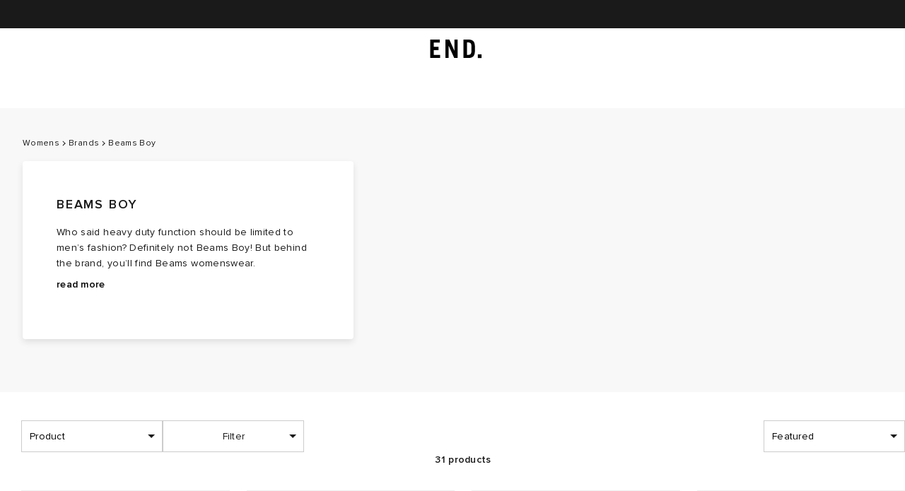

--- FILE ---
content_type: application/javascript
request_url: https://www.endclothing.com/yQCO_padygbMq/7RncBxuZ/sT0ADE/7EYOhDwNm4bzkraii1/fSZnAQ/I0/YJc2oyd0YB
body_size: 183443
content:
(function(){if(typeof Array.prototype.entries!=='function'){Object.defineProperty(Array.prototype,'entries',{value:function(){var index=0;const array=this;return {next:function(){if(index<array.length){return {value:[index,array[index++]],done:false};}else{return {done:true};}},[Symbol.iterator]:function(){return this;}};},writable:true,configurable:true});}}());(function(){sv();P4U();JwU();var Nm=function(A8,VC){return A8<<VC;};var VS=function(Rr){if(Rr===undefined||Rr==null){return 0;}var N3=Rr["toLowerCase"]()["replace"](/[^a-z]+/gi,'');return N3["length"];};var xB=function(){zZ=["\x07H[","tK\\","0A\f4","\"\"R\x00A.","[G+H\x00","\bRR&X\x40K^","\x3f","(l\v)E!C9_k","\r\"S","}s\x073&a","*P[S~\tJQ","Q\rYAC\x40","Q","\fZW7","AXF\x40(","95_FZD4HW",".hE\v.XDZD.NK\t]m#F","^W\'\x07Q\"\"pM\f\x00=UA","V%^","Z]","F_\'\n",">","","3KqPXNMG","\"vT>DFZ","|\n2%BEI 0DU_","O\x07","#Y","Yr\\$S\x00gXE4P!","SVL\f","X\x00GQ\f\nW3E","\n5APPW","BZ\x40","ULM\n<EW(\tQ","PZB","T","[yVAb*Q","HX[","z3x6&}gz","I\x00","6+P[K","y_","NXL^$\x40","","R\r(^","W[ME,BX\v","U.pUZX","$XI\f52PPSS","/]SLB&YP8EW7","7OL-,EZ","W\x004XS\f","I\n Y;D","W\x004C","CXNS1u\x005^S\x002B","_L{DIHF,s\f\"D7N\b0TV","S[R","\f=X^~RHJ","1\r\r","0SH","X&z(.5h^3R\x07\f\\\v*85d;.Z","=\\W","\n(RZsY","zG]1L\fJ\v1E\x008TTVX\rVYGG)\x00OQ\ngUE\n","Z,","LF\x00\x00\nH\x00)D0Y=;SRS","pI\r\f","_[\"\rJ","S\x3f","g\n(RN","-/TF}_\rHMJ~,QE&E5_U","\'O\'t*$-\x40k","<<ew8","EB-\r","%R\nT,\x3f^VZD","YGw:\nK(","\"p>r\f8T\x40ZD","J\"&Rw\x009e\x40^U\tC^*JW5J\v","AHD","]m ",",N","H\n2R\x07P","\'O+","X\v=GV \nW","Q\x00\x3fV\x00E\b","wzV:LXY\bVJdM\tJBRPCj^$\x40nNv\x00R\b\tx",":[Y5VZKi.DW\vGU3","`iUH[\v\v\x40D .V)r\nE\n(^\x40","^V","AUE.","\nA[#","G","K","O\x073PVZX","+D","W\x07","J]*\x07\x40","\x40F+\tV","R]QBX\\","s\x00c","XEI1\x3fC]]W","\x40\\6\tQ7\"[C\f9_FkS\t","\x00L\v3E\x07P","J\b\"Qg6fI&5TEZD","F[QR","CP\n","\x00\tL\\","C\x00U\f","T\\ZDBK)\fGQ1\x00K","!I","S","UWIZ","*\n","BF^B",">CSQR","\x07^N*\x40U+\rw\x00$^E\r","IV0\x40A","a-\r\x40EY+:WWM","x-:mw+\'l/\f=z<o9!bfj`&8tcJV \n\bM\f-[N\x00-CAKC\x07U\x40I\x00vXZRH]","G","U^[","O\r0","[S(\t","","L\f(T\x40|YY","V\x40\v|U","V4","AL","V","4T[X^","M\f#R","3BH\f8","\\+CQ","kOhK[","\x07\bl\v3","TZA^i+Z)9/S>cou9o","6\tA\'\"TN","0",">Z[K\x40D[\x40F<\x07D\v ","_","\v"];};var Cw=function(){Cm=["]+7\\Z\fS\f\x3fQ(A","G7","\'L4Z"," Y7\x40","NR35N","_>]","\"a!,8]`M5","UE2\x40xgo^iENpR\tR2ty(NW(|k","<\'","[\x3fM\f\b","{87\'VP","m<%F0#\x3f\nlMC","\x3fH4MKM","r[P\bx#H%","$","[s\b R37L4","98D","OE\x3f0,YGJO\vG$NH","8R\"~\b>Y3\b>\v>W\x40","","r#5[\n\f4\r\bNMH=0","[R<}<H!z\n\x004","4R7NL#","C9v\x00<_.;3,[[e2vPn<UM\x005k\"N\">>\v^Y{>P1Mr9C\b \nGFkL3/<\',{tr\n;uiJy\bB5u\"l:2!\t0\'+yj}2\"Mr9}\fDJ<B9%o+x\"82\b+[f=;qr>v\x3fg9M\x005\r3).:y}e2a\x00r9n<g9q\"l\x3fQ76,ymg\tnSlMr9e\bt0dv2fh.;d([[e98$lcW0e\rD6q\x002t>h&)+\",y}e1*dMr9e\fD0dv$5l=|TL,yG%:VPn>p\x002x=k6<\b.nFr[/vPn>D>4\x005`=BZ/2\b*ZkrP\x07XK)j9g9DMh\";*y[e3>%0Nr9b<gib\"l7\b\v2bkr28.\x00vej<g_\x00l\x3f\x07C4L>,y\x40}A:drn>D>3\x00J=h\'\b\")ymn\'1dI\\<g)v\x009{h)97e,]me1:#UgKb<g\'oh))37e,[[e3\n;r0b<g4\'i2^\"9)\x07Fydi14asr9e;p dv$5l=q3c,y\x40aE:VPn\x3fBKdvs`=E.K7\f[[e2\r;avb<g<b\'i2^\"97\vFybT\n\"f0<gtDU+x\";\b.mxH[+v{Jj\x07J#w0n 0%Zx\x40\x3f+NPiLB4e$<A\x3f4C*>>^^Ke4\"aW\nf<gpG0~V\x07,yNm/vrn>s,<M\x005{3n\v,nKa12vqK\rDA%G`=n)\b(\'+yti1P\x07j eMp0\x00q\x008d=^\"=LY{\nvr)b<g42l8h9.57ZA\x40\'2u;Xgt{Wh.;\\KKe4\"ta>v\x3fg9s\x005k>7N\">>/KKe4\"FQ>v\x3fg9s\x005g6\x07aW;2\b,KKe4\"Pn;EKD ,y:o:8>)ymn!8\ravv)n9g9<=\"N!\x00>=wt1uWKb<d([#IL0d68\b.lVJ22vr9`)K7v\x005`c^.;_y[e3\b;qr4f<gtEoh1\r5\'\x40}f\'\"uvH<g9p\"l>x.;=8y[e35\x07Mr9u|/eY%3G:x.;iXNOq2\vvr9n>\r7v\x005cMc^.;_y[e3\b;qr4f<gtEoh1\r5\'\x40}f\'\"uvH<g9p2n^.;iXNm!\"vrH.gtF4G;>7]me16Ub<g3N\'i2^\"9\x07M9FybT\n\"qg0<v\x00gN7N\'2\b.m\x40\x40[-%Mr9e9t0dvs`=!Q1!ymn;;avb<gD\'i2^\"93)FybT\n\"fQ0<v\x00A.7N\'2\b/l1\x3fvrn>|\x00<`=1\n5\r,y[e9$l]W/DM\x0052D558\x07+Zkr4`\x07K)m*g)u\x00l\x3f\x07\vQ3+KK\tsFXgt!UWh.;:`\\kL\n\"f`z<Us\x0052\bq12\b)a\n$2`r)n\x3fgtwWe*9\b.m\x40\x40[/u\x40^a\ts\x0052\bq12\b*[Ab$lCK)m*g)v4d=^\"\x3f(]Ydi14DQJ^)`\x00%l>h.;(^Kg\tvrn8r/\x07 <`=a-2+yj}2\"Nr\nf<UN\x005`=lR589ymj\x07>P3qr>v\x3fg9D\x00l\x3f|\"{^m1~P\x3fiEJ}#+x\"9\b.jy\\[/uq9b<g4`=D)H7Yyme6\"vry0C9v\"^\"9\x07M9ynv;\x07qQ\x3fy\t|/e\x07\"DgI\x07n%bOq21vr9n;l\nz%l=A[-\b/md19\"vq b9g9^%J=h4#c,y\x40\x40\x3fxb.}(s<t\":\tV*:\t+y{a!\"vq/Bb4A\x07`=B\fO7Yyme6(\"vra8gtN4h\";~\fy[e3\nQ=Mr9K [\"g6)x%>,yms/\v&sr9eD0dv\x00l\x3f\x07q>,z\x40j\x40\x3f9BiIv\x3fg9s\x005g/3e*;\b*mv\t=4`Yej<g)v\x00|I\"N\">>\v9\\dn\x00>1`r)n\x3fj;\'s\x005g\baW;\b.Zzg\t\"vre8pv\x00%`=|&\t\b/it1ubf<gt U+x\"8\b.mk\\[/prn>s\x3f(M\x005w\v~V58;+yH\"vqEu\f5`=E!\t>,y\x40f:dV9n<d)N\x00<`=)Q3*y[e2\tcSr9n<e<2Us`=B77\f[[e3\t$=r6_\x07g9b,=cG.;`(^K`\x3ftPIyVg6 M\x005g$aW;\b.mkS4\"dK)j9g9|<=^\"9N)ymn8\t+vqWD4\x07 9x>^\"8\rb+yti1Xj e9DJ[,y:o:8>)ymn!=+avrn>u)N\x008d7\"N\">>9atn\n69BW>v\x3fg9s\x005g-0d\f>><y[e3\t$<V)b<g\'l8h)1.,y\x40f)vr_0UNd=^\"328[r:>\r\x07`r)n>U\x00l\x3fn\nQ,yA5:sr9e9t9v\x00gN.;tmi1\b%z\x40le\nv\x00l52n%2M\x07\'ZBv\'2t\x40JKs9v\x00c*7N\">>%mdi1-[QKMG5u\x00l\x3f26>>jmi1FNg9v15n\v\x00>aBt6%\fur9hDgtEoWh.;5<y[e3\nRNr4f6Us\x005E\v\bq)\x00\v*=\\j}2\"Nr9b<d=a_%3Eh-\b+yj}2\"qr)b<g3N\r5`=D\x007>y[e2\t6tV9n<dM\x005l8h)0\'e,y[e38\'>sr9uNG/e\\#GIh13(\x40}b\n\"1MW\x3fiB>M9%h\"N\">>\v9\\dn\x00>1`r)n\x3fgt,Lh.;][AHR\fur9jguG=\"N!\x00>;uB1ugKb<d([#IL0d68\b.nxh22vr9DA M\x005g*qW;\b.jf\n\"Di/B\x3f:q\x00%`=E6\")ymb \x3fpjJGE\x079%o+x\"8\"{^m1~P\x3fiEJ}#+x\"9\'.,y\x40qA:sr9e5s9v\x00xM)x&>>\'mS4\"}f <cv\x00x^)N>$T[i16Nrn>u.D\x00l\x3f5Q=Yyme:\"vqK\rDA%G`=~V5=atv\x3f\nafr9n<gM7d;\x00Yh%27ymbta.yVg:x;x=h\x07.,{z&\"u_Hj<gt\"x/+C;>,y{b\n\"R0<\tm\n","\f4[;%\v#","8","\n1","R\x40\fFG\f5","T3\r0","X/H$Y","0VW|\tG\f5","ZE)Q","t!%","CA","0L\b4","\nT\f","AAIb\b0","Hc","f076","K1\f DV\x40\nH","Y\b<\"QCJ",".#RA\vJ","+9\bEP.!XAXKC\vpY.\x00\r\f#F5q\f\v","0;PFHU","UO","","\'Q9_\'L%$&Y\\T8","%","*5P\f]","E\\wl","!#\bVXj8",">MAA(&9R^A\t","\n0\v9","\vQ\x40A","\x00\n8SxM9C[FH","$^%","9H\r4","Zw\tG","PIG\n:ZV\f]E+9P/A","4>AEkZ","4E\t","\'_%g4"," G-\rk\t\x3fJ","s$D4d\f8\x3f(NIJ","\x07Y#]","","e\x00d6","8\tAn","]\t3E\n\t9",".uDG[K>CaD\b9Fq0[D.C3^]C_","5<UZF\t_8V/H","Q(H","EV\x40\vC1$R,","Q(L=P/2","=]BP89\n2_G",":YPFM","q5n#-P\\&F8h~ eV}N%PK4W(yDG4","3V^C","J%l<\x3fzUm","O4R9;K","H4R\x40","_NO7","mV=","0K!\v","9\"VMI","H>_\x3f\'\x3ftEW9\r0E","Q8","\"","92","b2\x00!^\\",":B\x40KQ","<\'\b{YV9\r!dP\nF\rR>\"X,0b1","O2E","_s","ZAT/9S5","\v|8;VGY\x3fS$)\r","Z!","Y6\x3flIW","\b","\x40","UIP,","Px|JV$G\x008\x3fMLVY\'0CF\nA]RErQ4N\b8F\rXlB%HIK|0,ZQC[\x00Z#N,Bs^(4^\fw\t1:[[T$X3KK\t\x3fJ>yWV(\'Y\fV\rC65\t$G\x008\x3fEL_9 E]X[[\x00Z6B/Y>GAGl\v(]CBP8U\\\t[RV3X/\x07Y$J#BlPkUI3sGY\x40u=U.\f#F%!\b\x07W\t1:[B[V\x3fQa\x00PP%S,$[XM2C\'\r\bUpD5D%\vX\bl$[XM2K|LA[\bTpR<O[#\tG*}cF9\x00!C\n\x40\tI\f)G$XBA\x3f\x07\v\"0&h^K\x009!N2D5T5ZI7\x40\r\r>]^P\t 3B][IxCmxR!#\"l\bZE)(RE\rS3C(C^l!>\v]>\f9\b`BIjL<XXA0\x07\n4\r0W^X\f~#^G]R\"mH\x3f]^E3)K8oU>T\b\x00H0]\f\bsS=PYP\'^]{A,4Y]\x3f\f_)\r6CZA]\x40P$3XHU*[$\r\x3fMwNN\x3f{SVFC(\"X1_\b(V#S*Y\x40QfyR]\rBT2[$N\fL}J\f76JMF9Yt\x07]R2[$N\fL,\x00O\n\r\fL^]\v:K.JZ\rT[1C\"\bxRG7\n\x3fLEKtyET$B3\r\b\n[>G4,\vMBG5\f;\x40P[QTT5/]V\n0[Cl\rwKJT3:CJ\bJ]O#C N>OC\fn\rkM\x3f>\t0TGVLC$Ri\f#F%!\b\x00QM2\"YPAZ#\rzH\b$[\rZ8W0AsM*\f>RTT\vG%R{8\b}LOxxAYQB2\x00!^\\\f|Em\x07%[#%JB_%0\r\x40K<m_k]M0=EJ\x00AY!6VGGURQ+E$\x00X\x3fR!kOLDV+AyVA\t[-Ro_!A\'#MH_\rg YP\fFHX&hP$G\x008\x3fMA\r\v! YP\fFHX4hP\n0[Cl,V^C\\)O}QFL\tO>h_%\\q\v9KQ\rYg4E2D5T5ZJ%y%%HIkphZ^BUKP)Ux\\w\bpPBV3M6V_\x07\n\n\ryg\\JA&\x00X\f0\rqH\n\x00.\f!XG_~G3Y%Pl03\x07]OP^\x3f0VG\x07C6B/Y>GC\x3fy\vxcJ$w\fGIrcH\b$[\rX\fQ7JiE4K}QFL\tO>3]Vy]O\b}W7VOP3\r}C]R\r\"Ya\x00E\"\x07<\x3f\t>]V\\(J(T[%Y\"\x00D\x3f\tR#S4DCJQ\x3f<X]XAUOT14XNU*_\bql^O\'RQ\x40PrC)B\vs\b^G=Q%HI\r\v*\'UECSG\n72IKR\'H4D#\bLYV|sMC$|IYT\"\x00E\\>Q2\fT\x40\fpA\nhRNRZy\b$Z_\"F\f4W\"CgsE\x07=\n!\fGHPxQ4N\b8F\rR%V*J$wGTZQEQ-m\\K\t\x3fJ>yWJX~=E\\\rQRT%\"]PUxT#\"TZAX/J{C[AU%Y\"\x00D\x3fS*Y\x40QayB\x00TxQ4N\b8F\rR%V*]XQ2C;\fGIr5XXP2\x00Sx2ETE;J(AR\nxC)^Psv\n\':\b\x00_= R\tZE\f9X/\\YP#\x00$2QCJP3K|LA[\bTpY$\ry\x3f%WB\fp\f|L]P[QTT5.]PUxT%\n#Mc{C[AUIT\x3f{U,TJ\x077\n\x3fLEK|/}C\n&V3TCAsZ\t!\x3f\t]Hw=!\b\nJ\tS\n>\'C%\x40\fy}WMtA0OVZ\tO7|Ix]\v\b>\bq][5.:EZhH\"V5_\\8ZC=\r4\f\\U)\r;^]\rT6cB!E4sPJY\'\n3\fGIr\n|IBU%A&_8VJIP.\r.ARZ\x3f^%TP5F\rk^aEJKt{ZV\fGBE\x3f$ZL6\nAjV*Y^a{SVJG\f5\f(xR#_$PgE\\9Jn^UPZT]64IA!\x00\x00\x3f\v8MI9 E]XZ\x00[6cH%\v^Gl\x00]XL8J0\x40A\t~h2C\blLM#j\bT_AP5}G]QZm\n|4]\v5V*^)%R]Ju\f1E5VAlGJ9\r>BR\x3f\f8G_[BZ|Ro_jLM8\f!\fLOL5$\x000GG\x40~V34Es\r4M^JRa^hRJ\tN4g3[\n%Ws]XQ2AyR]C>\ncU2\\\x3fsVNMVP\x3f^=GT]QCQk^\'\\>[=]lPO\n%0HIUHE5%Cn\v\x00<=\bLI\x40RfA&B\x40\bJB4n(As\x00T0\r6PTY\x3f\f;CZZ\n5C4C\x07\'H4E2CY^C\\8\f;R\tI5J<VY#FXlBlX]\x009Es]E\rI [$\x00HsT<%WHR(\v\'XDZ\b\"P|#NJ\x07,7VOP3\ruh\f&V3THA#\x07%>\tBr\n!RA[T#5jzKT\'F\nqOlPB\r9 E]X]SB<R&YlG=SsP^K\x07~^h\nV^\t\t\b$R3Y#\x07%\n#\n\fr0C[K\x40\n5C4C^}[M#lWE\x40PlO\nGT]T\nZ$_3Z^l^\b4PC\x40Y wEV\fZHZq\n|\vZy[M4\v9\\4:\x40T]SG\n7\n/Z\\P\r#J$4u^G]R\"%HqG\fq#NE\x40|uSJV_pZ$\x00E5\vJS}jY^a\v}Y\fR\"V5_P#\x07\b6Vj^4:\x40E\x40IV$N14]\b\x3f_#CUIP3\x07hG]QZ|Eo_lFM#}HA94CVEA\bJ|GzLq\x40^#\n^A);ZGFSB>R~\\_\'%\x07\"\n=vMI^<EC\bCT\"/U\bl]M4\x07%!WO\bR.!BA\r\\E\",Y>ME\\y\r\x00]XL8^wYV\x00[_\n\n~V3\n>\x40\x07ZaV}HA94CVEA\bJ|GhNDFy[M4\v9\\4:\x40T]SG\n7\n/Z\\P\r#J(\'VG]]T#B-\x00\r\"\t\r%_0CF9\x00!T]SB<R&YlG=S!DEJQ\x3f<X]X`URQ+A \rlR\b(3>X\x40nA]R^v3ZN%J\v6>lcyYpQu^]X[[\x00P\"\'C=E6>lcy\\.M4QG]1ImCGpU}]\v\"Q%AiJ.\n0D\bZNP\"<X2]\n\x3f_EL_=uE\fI [$\x00D\x3fU,D#CLUTaA;XANT4R-Yq[M#}OK,0CZA\x40T6B/Y>GCy\vxLDMr\'Nv[O#\nY(e\fk]#WX\rO!U]8G8XY8ZJV%8^A9}QRS3C(C\\S*7EL_=uE\ft\b{C9Qi4]\b\x3f_#C[MHt|\fZ\x07_\x40\r>T5Bs^(4^\fP^2-C\nJ\tS\n>5ODy\b\n\tELH2!_QT\vG\npR|YP\x3f\x3f%WBtJ.Q\\\n\x07F\rS5\v5ZA\x3fNjV8\vC\n=9GTJT\n5C4C\\#\x07=\n4PLwA-p{S\\J\x40\x07I|EzH\b$[\rZ#Q\'\fTYAM*\f<SH\b\x3fY$I\fL}[A#%JBr\r0OGEA\x00[\n5C4C\x07\x3fLk>,^YJ(\n:Y9\x07T]\n5C4C\x07\'H4E\'QH\x40p\x07:YVBM[\"R5_qPM\n#%LUTa\x07y^_E>D5X%FX}\'\fTYAJ8O6X]FS\n1U-]aTJV8W5AOK/\'BP\f\x40T+A XkPO>7_YV>0\rHRT\n~S(\x07]0P-<l\vH\bpAR]]R\"q4N\b8F\rXxS4CQ_c2\'VG];S3C(CA7\\\r%>X\r\v*\'AE\rS3C(C^l!>\vXV(M6X]\v[S$X3O_%\\p^#KVMa^,KOZhH\"V5_:$G\x008\x3fOX.M1^\x40\bC_61Z$\bQG4VxI\n=>\nU\rAR\x3fYi\x00\x07#L#q\"ZFA(M&RG(]R$N1bnf4%CKIP .\f!XG_ixCmFy]M%#LC{/a\x07yQ\f\nZR/_%F<$2QCJRuJyC\b]R$N133C%Q2]MPt|G\b\'E $G\x008\x3fEL_9 E]p\"G1^5NY,&R)Q!WXK%0\x07\b\b\"X5Y!LO}W7VOP3\r}H\nJ\tS\n>5D,\x00JV4QABG9(\'VG]\x40^T5 \x07T2\x3f%WB\fpyY&X(\rLl^wYy|V1\n&RCYTX1\n/Z\\)R%S#AV\x00KYp\n|\fA[\bTpRo^;4G\b0\v>~YJ(\n:Y\nBGB1/U\by\x00M9\x3fEJQ\x3f<X]P[T]\n5C4C\\%\x07\x07\x3fnZE)oVJRPyJh]PPS}y\x40\bR;RA[TZy\'\\OP$K$2QCJXu\'RG\r]\f8^2\tU}OK}]%kXV2wZE\f9X/\\\x07#L#s6WNN\x3fupVJG\f\x3fEVPUxT:(JQ\x3f<X]P[T]1Ea33C%W%DI+X3XAPYTX>(\rxLM\n$\f9EV9 E]XJST&R3\x07HTx\x3f%WBtJ.Q\\\n\x07FCV<R/Yj\x00\f0\rqI\n\x003}\bIUHX9Ya4]\b\x3f_%CNMH9^;GVKHmpXY#L#qHK9^t\x07\fR\x00\n~A X\"-V;Q!WXK%0\nH\x40U\f\"B\"\x00BkCO\b4\f4JQ\x3f<X]P[T]65DY\'BaALDMr\r0OGEQR9Do\x07H%8\f2KIJa:^WXQR9DoB4BK}\v9K\x4002VGS<5DD95PBA\b(AyC[\\SG\n7\n7DqO9\"CL^]52\'^V\vI\nV\"/xBx>ZE|u^]X[O\vy5VAl[M9#,LYzE:PC\f8^2X_UwB\"10#\x07V^/<TVPT^v5D\n[>G\'8\t\r\rp!XCBI\bH$^.U*]\v\"Q5VIQlX#VAX[\x40R9Do\x00_G\b8\"6\bq\n3%[V\fFHC9QiVY#FXlBlX]\x009J!_AX]RV1E&O_%\\q\v9KV=(W\\\rG\f3_\fN!]\n\x3fE7VOP3\r}CF\f8^2ZI\x3fLJ9\r>X=uE\fGUC6B/Y>GCy}WV(\'Y\t_\b5\nc\x00E>^AV0Q0_P\\.M;RK\f\nvi4]\v5Bs]TPRp{VA\vI4q]]pG>\ryY^a=^\x40V[_=>C3HE6\v9\x40\tJNaSnP\"(IY8ZM#L^M/8;j\b\x3fZ1H\b8F\rA8yOJCK~^h\nZV[_4\x3fThH\b$[\rZ4Ws\bVHYg\n3ZV[_4\x3fT}IY8ZM\n#\'DCZE|hXNJP9cL\b2A/2]xA[K^\x3f9[_\x40>V-T0>JASj7EM\nu<Q\fGUV E$J2[V(\'Y\x07\b1C\"a2BJxD8\vXL/M%EV\b9Y AF\x00S#%JBt\n{QZNJX\"]P=ZZ8yWMt=^\x40V_Cl^oL\b2A/2V#\bLYV|}^N\tEX\"X\fLxT\"*^u=E\\Cpr3By\v\b(_\"YXA9\r!D[I\r$\"Y9\t\f\bq8Y\x40H\t~Jn^UP[O\v~G3[\x408\x07\x3f=A`Ku0CF\nA]CP9\'C=E6>xEQY\\=\'BC\fS3C(CT%S*>ZE|hC[\\SR\n)r/\x00_4ZM46PK9]h\x07\bU&V3TCA%A\n\t\v#}BP5&lV%\x40P>5T0>J_G%8\\V*EsXNJP>cD0E2O\n4\n&C\nJ\v~Q(L=P/2V*Y^a\rnUAN[9g\\#LsBlPLPXR\x3f\f;CZZEm\n5]\vZ8\x07\b(3>VVzi\nZVIH<[88BwKl$T=uV\b\x3fZ1H\b8F\r\x40*j]XQ2C4G_\f|Vo_l[OnW%Q_\n9=XWE\rC\x00$m\x00E\"\x07\r)\vlJM=9NLQVQjC)^R2F\n=%\bM\r\rp\x00:ZCJ\tCB6B/Y>GK}\rxQJ\fR(\v\'XDZ\x40\f~C8HU%A&_%CY^CK.!BA\rT1\\cIA%\x07!-OK(\n;BVZ\x40\f~C8HC%A\n\t4LP^=2\r\nJ\tS\n>|I\b]\n4\x40yPEW^.4[\fGUV1E&IYR0[V%8AA4\f1\n\nJ\tS\n>m\x00E\"\x07\r)\vlO]B\x40RuYwY\\\nBJZm\n|\x00\b(Y\\w\rwKXL/M;RK\fT JmD8Z\v\x407\n\x3fLEKt|LU]UP\"3IY8ZM#L^M/M9R][\vIkEIG|S*\t0I4\n&G\nV8H\f\"^$\x07v\f\ny\vQBE0XPE\x40RQ\"R5_q]\v\"Q2U\\H(}R\x40V5C(CP4\x07%#!WO\r\\K0\bR\x00\n1C\"$G\x008\x3fEL_3}AR\n\f8^2ZY(l\r#4\x40A;=C]CHkl\x07\'HZ4B%Q_\n.YG\nFU#\"jzKT4\x07\b(3>u#VAXA\x40CV3X,A%\x40\fj7EXL3w\nEASR Rh[#\t\fG\x3fQ0_wX9J(EV\fZHX\x3fJ<\x00E>^C4\bq(J^KtA<[_HJX3V5E\\0]<%OQ\b90PR\fJ$O<S{X2]\n\x3fW%AJ\x00AY\'0CF\nA]R9DoH4N4B*LIV(\f\'\r}P[T\n\n5D4Y20D\x40#S\x3f\b\x40Xh\x3fY0JZA^\fr\n|IY8ZM4\v9\\\nX(\v<D]\x3f^%TU}Y\x07},\vMBG5\f;VP[QTQ+/Al-\ro\x40A;=^\x07\f~[$J\b9\x00X>\ryY^aSyYJ\n9\"E \rxF#D4FJ+9>hChrFT$B3\r,O2\v8V\fJX(O\'VTAQIT9 ]V\b#P\f0\rqXK4\b\b1[4P0]\x00y\vxJIP.\ruA\\K]CP$<>GE#W2D|V1\n&R\nJI&RiR%Ay}QB2\x00!^\\\fyL3Y\t#GC$2QCJXu#VAX]\x40R9Dm#N4%^A);]X]v\n\x3fZ(\x07HTyO2\v8VK\\5J.AR\n\f~V1Ay[OxD7VOP3\ruB\fHP1.XDP$\x00Vs4L\bu3B][IpTi\x00\x07\x3fV>S8AM\x00G\\~=E\\\rQRQ-BiB5\tSS,VxECJ3\r;RP\fS3C(CTxR#_%PWVXuM8VA\x07U\x40\r>T5Bq]Kx\'\fJ\fMK.!BAQ~\x403]TyO2\v8VPY\':ECTU9C\"\bY\'B%CVI\\u6V\x40M\n5C4C\\8\rT!#Kw-p{CEFQRV>R9\x00H}O2\v8V\r\v*\'GE\x40UTPy,_y\x3f%WBtJ.AR\n\n|Vm}EO}\f}\\\bpyS\n|Um1}eX\b4\v$V\fVXuM\"ER\b\x07U\x40\r>T5By]J7#E\r+\n!T[P[SV\n5A|\x004QS*0]\fJ.!BA\b%Y\"\x00D\x3fJ8yLG2\r0TG\x40>/[6H#Vx]XQ2C;B_\vG\npC|L\n8N>\rWBJ\x3f<X]T]\x40RV5Q\'N\b8_.(4A]P^.!\fA[\bT\vEmDAlL\\Jko]\x07JqQyC\fV\rC,/AstV0B7VOP3\r}H\nJ\tS\n> IBT#JT<#B2\x00!^\\\tQ+E$\x00X\x3f\tRxQ&Y\\\fX:;TG\x40\fyL\'_TjJ\t&%PP^,0A\fC\x00$:L4\tS\x408yOM_A0YG<N\tGZ9YaL\n8N>\rxLJ$h\b]G-E$\x00X\x3f\tT0#HX\fR.!BA\rQH\r<[hON\"LCHk\r4M^JP(M4UA\r_\tZ\"R5_s\r\'6\fLCV^)0ErJR<1C ZJ%a\n9:\x3fJCT\t\n9BV\v\x07&\"V/^^}\v3=\b\x00.\x00=^GL\tS\n5mVO%G\t\"]}OUC\x400AyCN\t\x40\"ZcX\f=H>\r<;]^W3\rw\rN;S<a$^>GAVs\b>\\~ [_.JU\x3fY\r^\bstJSj0]\fJ\x3f&RAB\"R5_q]M\t%!EQYYp|JQT\b G-\r\b9\x40V0\r6UIJ/J(ZEI\bH$^.U*[$\r\x3fMYE\x00,,GF\n\"P4H%ZJ\x07}l\vMBG5\f;YTX$\n:\tlRA%\r(NMVP9^;RDX`\x40\v3E$C\x3f0G\"WaA\b\n9X]\fJRPr\x40$Js\x00Ol\n]Xa\b(;DZAU/u8r4K\r4\\IV.<<YU\rT\fmL7C>[Y4hMV1!RAPASs6v\x3fh8&402oif7JyEVKT\"\r$ZJ%y\b04]^\fr6zr+d8b\'r0h.{<-=!Q=uXJ\n76Q2_4G \x3f\t0\b\x40uM2RG;\x40R(CiVZ3NHsV}C\n9OGAO>c#h>e<4$\ng^A8\'RA\'F\x40rz\x07\'L\r>\rcWWC(34ERJ\tC\nx^o!c1z(\x3f \x07(vhk\"4ut4QT>S$Hc\fT6%=Y^E90E(h5d\n1i#l->-\x3fg{a2/|JNFG<N:H\b$[\r6$;]B\x40.Y!EAI\n,K/A}N\x3f\t]^Af{EVKT\"K=X=\n$M\x07\bVHKf{AVKTJ,K/A}Nc-4\\IV.Y\'AAC\n5Es\bQ$E\x07,}BA\b(^cc\n\x40O\v5 AT\n\x40KS}yDe\n=6_PI\bH$^.U*[$\r\x3f6eQ\rYg\x004DVXGT$B3\rl]M\t4%Aw\\0^3B][IxChDyh\b0KmV=}CQ]R\r\"Ya\x00PT\x00S-7VOP3\r}C\nP\"$IC\t=E^G%\x40\x3fT\x40R)\r1RUABZq\n5\r]>OC)(3T\n\x070,ZQCSO\f5E \x00B\fU\n]-QXA=:E%\x40P>B-\fA4\x00\f0\rqC\bpyB#rQEEq\x07m]`\b(8\vEX9^0PC\fyoH%SGlB#DCEBX\x3fRP\f\x07Ym\n$]_%\\jlL\tQA/uQ\\\n\x07F\x07P3\niJ=W4D\x402|PZSV\r#_i\n0ExS$CTIJ(\vt\n\nFEEq\x07hOP0]\x00y\vxT\x40p\fhCNFG<N:\x00_*\x40RpwKVYH}^0A[\bTvi[$\r\x3fE\x00k66C\\E1hH\b$[\r\x077\x3f\fT\x40]\v5}[\fGIpX<\t_%\\q\n,s\b\x3fu)QFL\tO>5X_U*\x40R%V*^(<YTZ\x40R R.\r\bx[$\r\x3fM]P\\.JnAR\n72]$YR![\f>\v(]P\'^]G<5]=\x40\x00yG}\x40\t9 E]Z`L3CcIA\x3fE>KXV\x3f:E^\x07\f~T.^\b#\\\x00>\rYAAYpAVCZ\x40,Kc\'H\bs^G\x3f\x40JM]^::Z\fG9\"P4H%ZAGlB\x3fDzXcY\x00^O1RPo\ry\bJ-QSy\x40k.TMI\x009\x07|\br\n]_\\5^\byGJE4W%AJ3\n1RUyT=\bK\t\x3fJ>yDCXL3uYV)_\b5r3By\v*\'=\\\fE(8GGX[5D5X%\\q>EP.7[VXFU\f1Y\" \x3f`\rZ>\r5\bJ\fP|0Z\fJG<RmTC\x3f\b#(MWNN\x3f&^\r\\\t1A$TL\\\nz3=CQXA=:EnP]K$_.^xTKS}lcy\\/^9l%\rxm5\x3f]T%\blEI\f\'ZR\f\x07T\b\n5D.[5f8\x3f\n50m\\JQPExY$\r80]S\v>>L^M;K|JEAP7V5_P5T>\f2M\x00CM%M1RELk=X3\rlPM0\r5Y^A33\r6BA\nJE|\x40|\r0G04AZ]^0;PFHUT\n8Z]0]#}U\n/\'vTA\t\n4mNo]\f\x07L\t8\x3fALE.%CZ]R\r\"YcXV\b\"V>\f2M\x40\f \r [_T[\x07\b|[ NZP=H\x403S5\x00KX\f29[LGKT>R5NEP$HY}\'Wt\x00Tf&yBR\n B{\x07PUjJ\t4_`XOE9A0YWZC\f%E/TYR\"]\f\nyV,Y^/p,(\f\x00Qy\f3Y\t#GC$2QCJXu\'RG\r]\f~V1Ay]\v\"S0_YI2&N\x07TQkT \x07H\\eT%Nl_A(O!GH\rI\v$z$\x07^6LM0=ELP\x40p{CQC6\"B4JA2\"\b=0VK_\n5C4C\\%\x07>yDEQ\r\\(J(QC\f%E/TK\t\x3fJ>yWV(\'Y\fV\b<Ni\x00E\"\b6\n<\bVXWY!}NQ\x07T","\v5T3Y","XU=^4","5[5y<L0!","\f>Y",",9\fJI\x40\'3>RA","^U\f","k\x40%[5To>^#_\bT\\A","6[ZD","SKU0Y","5\bLMG0YG",":L\n8N>\r","\x3fF","\"k\'","4\v]AA(N}B","I\bJS","+^34S","4E4%$\\x]\x009","SR\fN","H:\x40285\bV","WAT90","OL. :SV9[","\"\v#VKM%","X\\C=1E5\r,=\\W8","C)]","0UX[)C X3_]\f\b04","<T%Z$Y","\n$\f9","\nZR=RL&[\n9\v","3\x00QBP/","_7GWF","~K\bJ",",)45","\f\x3fd5D6}","\x00B\n=","Z.[\"\x40=%[DE;","\r8","Q_c2\'VG];S3C(C","K","\n>\x3f]^\x40+\r","4_","M)","L","\t","KK9%C.L\b8F\r9>%W\x40H.","\v4[","P\n-RW","<X&C","A$a.N\"","G%","\n[\t","]AM",":M{KC","2TMW\v!^A;\x40\x40\"Z","\x40J3C\tL=L\t6Y\x40W"];};var DY=function(fF){var tm=fF[0]-fF[1];var dj=fF[2]-fF[3];var JS=fF[4]-fF[5];var ZH=M2["Math"]["sqrt"](tm*tm+dj*dj+JS*JS);return M2["Math"]["floor"](ZH);};var HO=function(){if(M2["Date"]["now"]&&typeof M2["Date"]["now"]()==='number'){return M2["Date"]["now"]();}else{return +new (M2["Date"])();}};var Zj=function(){return ["\x07\n\"","hjc\v9(5\"\t)\x3fr9$cljal\r&","MZ","\t8","%","D","oR28RKA\f","P*;V","yTyw{x#","\x00\f\b","!","+!3\"==t4+z}rt97%0##fR=*UZLG \b9\v\vND/8KD^{XPDS`LBRJ","MH","\x40M]\x40$/\x072H_8#lWWq&2","E*","\x00\vWKYh",",\x3f~]Cr\vnDpLZ",")\v3","E=RKA}#\r\r\n","5^,,[xRK$","9\bL\b",",ARW]\n82\tS\x00E<+","q8Q\"_.=RMTK.","PA\n\"\fY","\v","","[B]","P>*k","!","U<9cT\\K&89","lbWK&\r;$J\rD8;V","{JVLMhc\f","\n3H","[","B0(]","5","C\\CK(","","A\x40\x3f\x07\x074","\nH","#\\^EB\f\x071","B[$\t\t8","\n;ATJI","\x00\x00d","OAH8","A","(_-#"," \b%\bI^+","J\'\v79P7P5","7\t\tY;\r^8;","I/\'\x3fxP","e5I1c\r\x00C8\"\x40PW:^","N\x00U <G\\PK)3","9\b UAP-;VPTZj\fP&\t]A_6!TPK8\vvO\t\x00_:*7m\x40j$[S]Ty&GXVO(\\F8C86RFD/\tF;\tH]\tP/*\\u\t:UHP- A`\f\x07j\x079T","9","\t9\t","<H%","7I\x00d","6=ZXJZ+\n\bl[\nSC8&G","3J\"Y0#W","\nK","Y<","9.TE-#VkEB","2\tLR1\nK^A^>\f",";VEP \v5\tL\t","8Y","\tRC<=","A5&P\\PG%L\x07 \t_\bA-","])\n\x00","7I\x00E<\tc","\"<QP=<","\r","","_\r_c","\t\bS","7","W[(\x004","W\"","NAZ\t#","=\x07.IAR8#_WZ+\t\bP\x3fR<*WX\x40","wK8\n\bW","",";P",".*Qzhx/\x07","PG\'9\b3","eEqrR","\x07","(7JAr5&VSP","Pn","Y\t.F7ARTK84%\bU\r^+<","6:GXVy#","E+6vSP\\#","[^","\t\x00`i","5\b3`","TZ\x3fAnMI$\v","IAB","9TP+;","i",">\x07","_\x3f","r",": ][M\\\':!\bX","LZ>Y","H\x3f9\nI\t5H)*","I","K"," \tU\b]0;J^LO$\r","s\x07B:=VXJm+","\t;\vO","*$ZM","9\n","8","\"ZPAz3","V\t",")PI","JEZ#&\b$\tO_\v*\x40HHZ","0<gTIK%C\'5J","TXPl8$","g[","\b8\bt\bV1;","QMuc\b","VK;\n2"," Y-\bI<#a\\PG%",":","9G0,VrVG/\x3fy\v_-","<\"+K.P-*","jkTAA0=VNh8OPVg[<YAi}pZSJVf[=q)Z","-Y\tY^+W\\POhP","WK>#\r$\rP","vK5\x00_=#VO\n)\x00\"]:P*oRMTB37","I\\69V","8\vH",">","\n]T","\f\n%","\tqe6:PUtA#","RR5S=j:&9n\\Y(&9Nx*","G8#FXhK$\r","\\<\v","3\v",";\tOT","ha\\\b7","\t","M^),\t","\nT/#","_4*\x40NEI/","\\ILK8",".","E;VP","J",":\f\t5","hT","9H","Qm","eEoJ.","3Ig8#FX","A6<GyEZ+","\vC","4.KSG.\vJFaMMLH","\t"];};var MO=function(YV,IH){return YV*IH;};var CC=function(X8,AV){return X8!==AV;};var DA=function(){Wm=["]","-Y","JO","Z\x40#M+/0","_\'G*\x3f=\fI\x3f4.","^,#;U!]_K#59\vT3#5T","=ZF#7-6S","F i","\t%","\'P+/7&M;","=\'.B","\x40","+5[\'Y^\r","\"5","\x3fP+6=-=W","1\vO+5.D","","b","U\t\x3fW[C7>","HI\x008P):6:","W","h57\fe","\x008P:;\n","6#;","^\x3f(,\x40","8X*\x3f\x40\x07ZIK)>+>P.","WJM","G\"R","RWG\x00","B\x07","\f0Y;#Q","C\f2A0","\fT20\x3fS\n_DF\x07N1<u+1","$V%83","^M\n#","\x00T\x406%Q-46.6N*","2)8","a\x3f",">Y:4\x3fR","b-#4U",":","^^\v","5.\x40K","\x3f=:Z\x3f2\x3f","63","$v-6=\r*Io\x079U]","-","Ln#G6\""," >N!\t=;X,","\'N%/>\r-P\b#(RV","]^","-\"\x3f","\x40y\\4:G6","9N\bQK6\x40(>","NE5K(2,\fI\x3f2\x3f","42C(\v4&X,n.LOS\x40*>T!7\f1X=2wd\bZ\x40wr(.\x3fOS~niKQXI","z;(\x3fS\x07\x07W^\x40$%7*\x07>Y\'f(T\bQB\x07","6=7R:",">\x07C03\n\x07,H22","\x3fG\'0:\r\'",",\x00&HU_GF\bld}O","_ (U<t\"rF|4.&g\"\' ","-X.*;B LM","^6V-460>I;","P!(-+s\x3f+\x3f","J\r2V/98X*5","3G\"26\x07O16\x3fS\n","9:Q2/>N","K71:R+2h`\x07QZ","9W(7","\f.{,\'7D#]A\b#",":Q*\'","H^!L717I","k%2","\"=4","}\x3f*\v)X,/OY\\3","\r )~",":)\x3f","3\x07&Y114","V7/","Q\x07KI)\b#","/>!!0Y;","5W#","/n~06vh/4\bu.","^E",",kI\f9K16\x07+x\x3fB\t\\I","&","M,#,","L!#,.0^","\rB\t","KM\x07","0","Y\x40$","%\x40u3","0\vmHX",">N","%G!/","6<","4|","\fY","8*\x07>I;\t8KLy2*","2K(","nT+\x3f","-X0\"\x3fS\n","+(:m\x3f\x3fSJ",",H=%\x3fR","3G(/9/0Y;","M\x07\x00L{>P)7/I","\\I9G ","4J!\x3f-:n=43Q!]\x40\x073","\\-1","\t:c1/7>I7)4",";K=","T=45R\tL\f/\x001K\'>x.6K;f\nME","(X<!6","G\tUs5O-/","M*1\f:","6I\'","0R1\t=\f;X,#(","X#","KC\f2F\v+,\v0S-",";X=)>D3!qo\v\'M*>6","3C=> 6O*.","+O2\r\x3fX","TI\r9V.4Y"," H","|;T^E\f\n","\bK*-7\t:","P1(.I","Q\t\x00LM\f%8F!","Lx\n2O!/*X\x3f\"\x3fS Jm8R+(,","L\x07\x07[D","(dTP%\n","1R\'=","z:e","Z;2D\nUI.j!:<\x07-{14O\nVI","\t1","FK","3M>6","2R</6D","E!/1m,)*D\x07Ah4P-+,\r-","M\x3f!\x3fx","O","\bL","M23=H\b\x00","ZH!G6","7\f4X\'\"5V\b","2L 4*P","^2/\x3fO*"];};var Pj=function(){return E8.apply(this,[E9,arguments]);};var mf=function RS(EZ,D8){var GS=RS;while(EZ!=nT){switch(EZ){case fQ:{EZ-=L;return E8(hP,[CV]);}break;case hQ:{KC.push(nr);BB=function(OO){return RS.apply(this,[nJ,arguments]);};EZ=nT;YC(v9,[QF,zV,qw,lB]);KC.pop();}break;case sP:{for(var YO=mC(RF.length,Ym);mm(YO,cH);YO--){var c8=BY(mC(n8(YO,AF),KC[mC(KC.length,Ym)]),Kf.length);var Jm=p8(RF,YO);var n5=p8(Kf,c8);CV+=YC(th,[rY(pm(d8(Jm),n5),pm(d8(n5),Jm))]);}EZ=fQ;}break;case gp:{var RF=Cm[Tm];EZ-=Th;}break;case fD:{EZ=nT;return RY;}break;case ZP:{var AF=D8[dP];EZ+=kJ;var Tm=D8[AL];var Kf=Cm[R3];var CV=n8([],[]);}break;case rT:{if(mm(V8,cH)){do{sS+=Uj[V8];V8--;}while(mm(V8,cH));}return sS;}break;case bh:{EZ-=xD;if(mm(cY,cH)){do{var XB=BY(mC(n8(cY,jC),KC[mC(KC.length,Ym)]),Y3.length);var ZO=p8(Gm,cY);var pw=p8(Y3,XB);vA+=YC(th,[rY(pm(d8(ZO),pw),pm(d8(pw),ZO))]);cY--;}while(mm(cY,cH));}}break;case x9:{EZ+=j5;var cY=mC(Gm.length,Ym);}break;case nJ:{var J8=D8[dP];Tw.Ol=RS(LE,[J8]);while(sV(Tw.Ol.length,SS))Tw.Ol+=Tw.Ol;EZ+=L2;}break;case dP:{var pB=D8[dP];EZ=nT;EY.zJ=RS(rD,[pB]);while(sV(EY.zJ.length,r4))EY.zJ+=EY.zJ;}break;case cW:{var UV=D8[dP];EO.E2=RS(B9,[UV]);EZ=nT;while(sV(EO.E2.length,cm))EO.E2+=EO.E2;}break;case MU:{KC.push(qB);wC=function(wj){return RS.apply(this,[cW,arguments]);};YC(pp,[sH,t8,qm,VV]);EZ=nT;KC.pop();}break;case wl:{return YC(E9,[vA]);}break;case KD:{EZ=nT;KC.push(lY);xj=function(gw){return RS.apply(this,[dP,arguments]);};EY(Rm,QA,vZ(cH),Ym);KC.pop();}break;case rD:{var TZ=D8[dP];var pS=n8([],[]);var Zw=mC(TZ.length,Ym);while(mm(Zw,cH)){pS+=TZ[Zw];Zw--;}return pS;}break;case fW:{var Dr=D8[dP];HH.GU=RS(bp,[Dr]);while(sV(HH.GU.length,Lv))HH.GU+=HH.GU;EZ+=BJ;}break;case LE:{EZ+=A5;var Uj=D8[dP];var sS=n8([],[]);var V8=mC(Uj.length,Ym);}break;case B9:{EZ=fD;var xF=D8[dP];var RY=n8([],[]);var Km=mC(xF.length,Ym);if(mm(Km,cH)){do{RY+=xF[Km];Km--;}while(mm(Km,cH));}}break;case bp:{EZ=nT;var AY=D8[dP];var TV=n8([],[]);for(var gO=mC(AY.length,Ym);mm(gO,cH);gO--){TV+=AY[gO];}return TV;}break;case qU:{var Yw=D8[dP];var jC=D8[AL];var hH=D8[cW];var BF=D8[tP];var Y3=K4[Mm];EZ+=XQ;var vA=n8([],[]);var Gm=K4[Yw];}break;}}};var rr=function(cr){var kA=cr%4;if(kA===2)kA=3;var Wf=42+kA;var nF;if(Wf===42){nF=function Vf(dO,n3){return dO*n3;};}else if(Wf===43){nF=function AA(fS,qC){return fS+qC;};}else{nF=function T4(Xm,P4){return Xm-P4;};}return nF;};var mO=function(){return D3.apply(this,[fW,arguments]);};var pm=function(E4,DZ){return E4&DZ;};function JwU(){hA=NE+NE*Xl+WQ*Xl*Xl+Xl*Xl*Xl,KL=AL+Xl+cW*Xl*Xl,MB=Ch+dP*Xl+NE*Xl*Xl+Xl*Xl*Xl,Cv=E9+cW*Xl+Xl*Xl,CF=cW+WQ*Xl+WQ*Xl*Xl+Xl*Xl*Xl,L8=j9+Ch*Xl+E9*Xl*Xl+Xl*Xl*Xl,Aw=tP+WQ*Xl+dP*Xl*Xl+Xl*Xl*Xl,Ah=tP+NE*Xl+WQ*Xl*Xl,pL=tP+WQ*Xl+tP*Xl*Xl+Xl*Xl*Xl,n4=Ch+tP*Xl+dP*Xl*Xl+Xl*Xl*Xl,tL=dE+NE*Xl+Xl*Xl,H3=WQ+E9*Xl+Xl*Xl+Xl*Xl*Xl,lr=cW+E9*Xl+tP*Xl*Xl+Xl*Xl*Xl,EV=WQ+dP*Xl+NE*Xl*Xl+Xl*Xl*Xl,jS=dE+tP*Xl+dE*Xl*Xl+Xl*Xl*Xl,Bm=j9+Xl+dE*Xl*Xl+Xl*Xl*Xl,k2=dE+j9*Xl+dP*Xl*Xl+Xl*Xl*Xl,G4=AL+Xl+E9*Xl*Xl+Xl*Xl*Xl,UY=WQ+WQ*Xl+Xl*Xl+Xl*Xl*Xl,XC=WQ+cW*Xl+E9*Xl*Xl+Xl*Xl*Xl,j5=tP+tP*Xl+Xl*Xl,PZ=E9+WQ*Xl+NE*Xl*Xl+Xl*Xl*Xl,PY=cW+WQ*Xl+Xl*Xl+Xl*Xl*Xl,FP=cW+dP*Xl+Xl*Xl,qJ=cW+tP*Xl+E9*Xl*Xl,WA=cW+dP*Xl+dP*Xl*Xl+Xl*Xl*Xl,RU=j9+Xl+Xl*Xl,sY=AL+tP*Xl+NE*Xl*Xl+Xl*Xl*Xl,tA=NE+Xl+NE*Xl*Xl+Xl*Xl*Xl,dD=dE+dE*Xl+tP*Xl*Xl,h8=AL+E9*Xl+NE*Xl*Xl+Xl*Xl*Xl,zl=E9+E9*Xl+tP*Xl*Xl,K3=NE+j9*Xl+NE*Xl*Xl+Xl*Xl*Xl,Lx=E9+tP*Xl+dP*Xl*Xl+Xl*Xl*Xl,Tp=NE+cW*Xl,NH=dE+cW*Xl+cW*Xl*Xl+Xl*Xl*Xl,QT=WQ+E9*Xl+Xl*Xl,m5=cW+E9*Xl,TF=E9+tP*Xl+cW*Xl*Xl+Xl*Xl*Xl,Th=NE+dP*Xl+Xl*Xl,AH=WQ+cW*Xl+Xl*Xl+Xl*Xl*Xl,VP=j9+WQ*Xl+tP*Xl*Xl,A2=AL+Xl+Ch*Xl*Xl,gx=NE+j9*Xl+Ch*Xl*Xl+Xl*Xl*Xl,pO=cW+Xl+WQ*Xl*Xl+Xl*Xl*Xl,rC=cW+tP*Xl+tP*Xl*Xl+Xl*Xl*Xl,AJ=NE+WQ*Xl+Ch*Xl*Xl,RA=WQ+tP*Xl+dP*Xl*Xl+Xl*Xl*Xl,g4=cW+E9*Xl+NE*Xl*Xl+Xl*Xl*Xl,nJ=dP+E9*Xl,lL=dE+NE*Xl+cW*Xl*Xl,Uf=cW+E9*Xl+Ch*Xl*Xl+Xl*Xl*Xl,WL=Ch+E9*Xl+cW*Xl*Xl+Xl*Xl*Xl,Dw=dE+NE*Xl+WQ*Xl*Xl+Xl*Xl*Xl,x8=WQ+dP*Xl+cW*Xl*Xl+Xl*Xl*Xl,WJ=WQ+Ch*Xl+NE*Xl*Xl+Xl*Xl*Xl,R5=WQ+NE*Xl+tP*Xl*Xl,n9=Ch+Ch*Xl+Xl*Xl,Mw=WQ+tP*Xl+cW*Xl*Xl+Xl*Xl*Xl,jU=E9+dE*Xl+Xl*Xl+Xl*Xl*Xl,kB=WQ+Ch*Xl+Xl*Xl+Xl*Xl*Xl,VL=AL+cW*Xl+cW*Xl*Xl,T3=dE+WQ*Xl+Ch*Xl*Xl+Xl*Xl*Xl,DS=dE+E9*Xl+E9*Xl*Xl+Xl*Xl*Xl,KY=j9+E9*Xl+dP*Xl*Xl+Xl*Xl*Xl,WS=dE+Ch*Xl+E9*Xl*Xl+Xl*Xl*Xl,WF=E9+j9*Xl+Ch*Xl*Xl+Xl*Xl*Xl,sr=dP+Xl+tP*Xl*Xl+Xl*Xl*Xl,xm=NE+j9*Xl+tP*Xl*Xl+Xl*Xl*Xl,CO=dE+NE*Xl+dE*Xl*Xl+Xl*Xl*Xl,NV=AL+WQ*Xl+Xl*Xl+Xl*Xl*Xl,A5=dP+NE*Xl+E9*Xl*Xl,ES=AL+cW*Xl+Ch*Xl*Xl+Xl*Xl*Xl,ZL=dE+WQ*Xl+dE*Xl*Xl+Xl*Xl*Xl,UU=AL+dE*Xl+Xl*Xl+Xl*Xl*Xl,wH=dE+dE*Xl+NE*Xl*Xl+Xl*Xl*Xl,Zl=tP+cW*Xl+NE*Xl*Xl,hl=Ch+j9*Xl+cW*Xl*Xl+Xl*Xl*Xl,Ul=tP+dP*Xl+Xl*Xl,Tr=j9+WQ*Xl+Xl*Xl+Xl*Xl*Xl,Y8=dE+j9*Xl+tP*Xl*Xl+Xl*Xl*Xl,sl=dP+j9*Xl+tP*Xl*Xl,s5=dE+E9*Xl+Xl*Xl+Xl*Xl*Xl,XV=E9+NE*Xl+dP*Xl*Xl+Xl*Xl*Xl,f4=AL+dP*Xl+NE*Xl*Xl+Xl*Xl*Xl,I3=Ch+NE*Xl+dE*Xl*Xl+Xl*Xl*Xl,JA=dE+j9*Xl+Ch*Xl*Xl+Xl*Xl*Xl,sA=dP+Ch*Xl+Xl*Xl+Xl*Xl*Xl,hS=cW+NE*Xl+NE*Xl*Xl+Xl*Xl*Xl,ql=tP+E9*Xl+tP*Xl*Xl,IO=cW+tP*Xl+Ch*Xl*Xl+Xl*Xl*Xl,XD=cW+Ch*Xl+WQ*Xl*Xl,mw=AL+Xl+Ch*Xl*Xl+Xl*Xl*Xl,Ff=NE+WQ*Xl+dP*Xl*Xl+Xl*Xl*Xl,P3=dP+j9*Xl+E9*Xl*Xl+Xl*Xl*Xl,zv=AL+Ch*Xl+E9*Xl*Xl,cV=E9+E9*Xl+dP*Xl*Xl+Xl*Xl*Xl,hh=E9+WQ*Xl+Xl*Xl,Ev=tP+dP*Xl+Ch*Xl*Xl,L3=Ch+tP*Xl+WQ*Xl*Xl+Xl*Xl*Xl,TJ=E9+cW*Xl,M4=cW+j9*Xl+dP*Xl*Xl+Xl*Xl*Xl,Lr=j9+NE*Xl+tP*Xl*Xl+Xl*Xl*Xl,L=tP+cW*Xl+tP*Xl*Xl,Xr=tP+Ch*Xl+dP*Xl*Xl+Xl*Xl*Xl,Gv=WQ+WQ*Xl+Xl*Xl,xh=AL+dE*Xl+WQ*Xl*Xl+Xl*Xl*Xl,PQ=dP+dP*Xl+cW*Xl*Xl,Vv=E9+dE*Xl+cW*Xl*Xl,q8=cW+cW*Xl+tP*Xl*Xl+Xl*Xl*Xl,kZ=tP+Ch*Xl+NE*Xl*Xl+Xl*Xl*Xl,tv=E9+Xl+NE*Xl*Xl+Xl*Xl*Xl,m8=tP+Ch*Xl+Xl*Xl+Xl*Xl*Xl,nw=WQ+j9*Xl+cW*Xl*Xl+Xl*Xl*Xl,O4=tP+dP*Xl+Xl*Xl+Xl*Xl*Xl,qO=NE+NE*Xl+dP*Xl*Xl+Xl*Xl*Xl,XO=j9+dE*Xl+WQ*Xl*Xl+Xl*Xl*Xl,LL=j9+tP*Xl+NE*Xl*Xl,Q=E9+NE*Xl+tP*Xl*Xl,D2=Ch+NE*Xl+WQ*Xl*Xl,PE=Ch+E9*Xl+dP*Xl*Xl+Xl*Xl*Xl,O3=E9+NE*Xl+Xl*Xl+Xl*Xl*Xl,Fp=Ch+E9*Xl+cW*Xl*Xl,zF=Ch+dP*Xl+dP*Xl*Xl+Xl*Xl*Xl,VZ=AL+E9*Xl+dP*Xl*Xl+Xl*Xl*Xl,jD=cW+Xl+Xl*Xl,bQ=WQ+dE*Xl+Xl*Xl,UC=Ch+WQ*Xl+cW*Xl*Xl+Xl*Xl*Xl,vj=dE+tP*Xl+j9*Xl*Xl+Xl*Xl*Xl,ZJ=WQ+NE*Xl+Ch*Xl*Xl,ZV=AL+Ch*Xl+tP*Xl*Xl+Xl*Xl*Xl,Rv=j9+Ch*Xl+WQ*Xl*Xl,lV=Ch+Xl+NE*Xl*Xl+Xl*Xl*Xl,FB=E9+cW*Xl+dP*Xl*Xl+Xl*Xl*Xl,hL=NE+cW*Xl+cW*Xl*Xl,QO=Ch+tP*Xl+tP*Xl*Xl+Xl*Xl*Xl,vx=tP+WQ*Xl+NE*Xl*Xl,Jl=AL+E9*Xl+E9*Xl*Xl,Cf=WQ+dP*Xl+dP*Xl*Xl+Xl*Xl*Xl,XT=E9+dE*Xl+Xl*Xl,MC=cW+NE*Xl+E9*Xl*Xl+Xl*Xl*Xl,R4=tP+cW*Xl+dP*Xl*Xl+Xl*Xl*Xl,bY=dP+j9*Xl+tP*Xl*Xl+Xl*Xl*Xl,bZ=cW+Ch*Xl+dP*Xl*Xl+Xl*Xl*Xl,MD=WQ+E9*Xl+NE*Xl*Xl,FQ=dE+tP*Xl+Xl*Xl+Xl*Xl*Xl,br=j9+dE*Xl+Xl*Xl+Xl*Xl*Xl,nv=dP+dE*Xl+Xl*Xl,cJ=dP+cW*Xl+j9*Xl*Xl,DJ=E9+j9*Xl+E9*Xl*Xl,vT=Ch+WQ*Xl,qj=NE+j9*Xl+Xl*Xl+Xl*Xl*Xl,nS=E9+dE*Xl+dP*Xl*Xl+Xl*Xl*Xl,EQ=NE+dE*Xl+WQ*Xl*Xl,cA=AL+j9*Xl+Xl*Xl+Xl*Xl*Xl,CQ=NE+Xl+tP*Xl*Xl,JE=E9+Xl+Ch*Xl*Xl+Xl*Xl*Xl,hY=WQ+E9*Xl+NE*Xl*Xl+Xl*Xl*Xl,rV=cW+dP*Xl+Ch*Xl*Xl+Xl*Xl*Xl,IB=dP+WQ*Xl+dP*Xl*Xl+Xl*Xl*Xl,bS=WQ+dE*Xl+dP*Xl*Xl+Xl*Xl*Xl,XQ=Ch+NE*Xl+NE*Xl*Xl,tF=AL+Xl+dE*Xl*Xl+Xl*Xl*Xl,k5=dP+dP*Xl+WQ*Xl*Xl,Zh=dP+dE*Xl,z8=NE+E9*Xl+tP*Xl*Xl+Xl*Xl*Xl,g8=tP+cW*Xl+dE*Xl*Xl+Xl*Xl*Xl,T8=dE+Ch*Xl+cW*Xl*Xl+Xl*Xl*Xl,NB=AL+cW*Xl+Xl*Xl+Xl*Xl*Xl,DW=cW+dP*Xl+WQ*Xl*Xl,wl=WQ+NE*Xl+cW*Xl*Xl,BS=cW+tP*Xl+Xl*Xl+Xl*Xl*Xl,zw=E9+NE*Xl+WQ*Xl*Xl+Xl*Xl*Xl,GA=Ch+j9*Xl+Ch*Xl*Xl+Xl*Xl*Xl,TP=WQ+dE*Xl+cW*Xl*Xl,JT=AL+dP*Xl+Ch*Xl*Xl,QV=dE+dE*Xl+dP*Xl*Xl+Xl*Xl*Xl,hC=dP+Ch*Xl+tP*Xl*Xl+Xl*Xl*Xl,pf=E9+WQ*Xl+WQ*Xl*Xl+Xl*Xl*Xl,Ip=tP+dP*Xl+WQ*Xl*Xl,fT=j9+dP*Xl+WQ*Xl*Xl,NF=AL+NE*Xl+dP*Xl*Xl+Xl*Xl*Xl,QP=dP+cW*Xl+tP*Xl*Xl,LC=WQ+WQ*Xl+E9*Xl*Xl+Xl*Xl*Xl,QJ=dP+NE*Xl+cW*Xl*Xl+Xl*Xl*Xl,Vj=tP+Xl+Xl*Xl+Xl*Xl*Xl,C8=NE+tP*Xl+tP*Xl*Xl+Xl*Xl*Xl,OQ=NE+cW*Xl+dP*Xl*Xl+Xl*Xl*Xl,wV=AL+NE*Xl+cW*Xl*Xl+Xl*Xl*Xl,nH=E9+Ch*Xl+dP*Xl*Xl+Xl*Xl*Xl,rx=WQ+dE*Xl+tP*Xl*Xl,I4=dP+Ch*Xl+Ch*Xl*Xl+Xl*Xl*Xl,hB=WQ+tP*Xl+tP*Xl*Xl+Xl*Xl*Xl,r9=cW+NE*Xl+WQ*Xl*Xl,hP=cW+cW*Xl,VW=cW+WQ*Xl+Xl*Xl,ZB=WQ+Xl+tP*Xl*Xl+Xl*Xl*Xl,bp=NE+Xl,rm=E9+j9*Xl+Xl*Xl+Xl*Xl*Xl,RC=dE+cW*Xl+WQ*Xl*Xl+Xl*Xl*Xl,vB=dE+NE*Xl+NE*Xl*Xl+Xl*Xl*Xl,gr=E9+dE*Xl+E9*Xl*Xl+Xl*Xl*Xl,sE=dP+NE*Xl+cW*Xl*Xl,WB=AL+Ch*Xl+WQ*Xl*Xl+Xl*Xl*Xl,EH=j9+Xl+Xl*Xl+Xl*Xl*Xl,fP=dP+j9*Xl,Lp=dE+tP*Xl+tP*Xl*Xl,DV=dP+cW*Xl+cW*Xl*Xl+Xl*Xl*Xl,vS=WQ+j9*Xl+tP*Xl*Xl+Xl*Xl*Xl,ED=dP+dE*Xl+WQ*Xl*Xl,Ep=NE+dP*Xl+Xl*Xl+Xl*Xl*Xl,YP=dP+tP*Xl+Xl*Xl+Xl*Xl*Xl,xZ=dE+Xl+Ch*Xl*Xl+Xl*Xl*Xl,RO=NE+E9*Xl+Ch*Xl*Xl+Xl*Xl*Xl,kQ=WQ+Ch*Xl,hm=E9+Xl+Xl*Xl+Xl*Xl*Xl,gV=AL+Ch*Xl+dP*Xl*Xl+Xl*Xl*Xl,nQ=Ch+Xl+tP*Xl*Xl,AB=AL+WQ*Xl+tP*Xl*Xl+Xl*Xl*Xl,bL=dE+Ch*Xl+WQ*Xl*Xl,ll=NE+dE*Xl+dE*Xl*Xl,V=cW+E9*Xl+tP*Xl*Xl,MJ=dP+tP*Xl+NE*Xl*Xl,kY=dE+WQ*Xl+cW*Xl*Xl+Xl*Xl*Xl,lx=WQ+tP*Xl+Xl*Xl+Xl*Xl*Xl,Fj=dE+j9*Xl+Xl*Xl+Xl*Xl*Xl,mL=j9+Xl+NE*Xl*Xl+Xl*Xl*Xl,nj=tP+tP*Xl+tP*Xl*Xl+Xl*Xl*Xl,dA=Ch+tP*Xl+NE*Xl*Xl+Xl*Xl*Xl,dJ=WQ+tP*Xl+NE*Xl*Xl,Qv=Ch+dE*Xl+dP*Xl*Xl+Xl*Xl*Xl,zC=E9+dP*Xl+WQ*Xl*Xl+Xl*Xl*Xl,qY=WQ+NE*Xl+NE*Xl*Xl+Xl*Xl*Xl,fB=NE+dP*Xl+cW*Xl*Xl+Xl*Xl*Xl,wf=dP+NE*Xl+tP*Xl*Xl+Xl*Xl*Xl,qD=dP+tP*Xl+Ch*Xl*Xl,xA=AL+Xl+Xl*Xl+Xl*Xl*Xl,YD=E9+tP*Xl+NE*Xl*Xl,QD=Ch+dE*Xl+Xl*Xl,s3=E9+cW*Xl+Xl*Xl+Xl*Xl*Xl,v8=dE+Xl+WQ*Xl*Xl+Xl*Xl*Xl,zQ=j9+j9*Xl+tP*Xl*Xl,xJ=tP+tP*Xl+cW*Xl*Xl,zB=cW+dP*Xl+j9*Xl*Xl+Xl*Xl*Xl,LE=AL+Xl,zT=dP+tP*Xl+Xl*Xl,rP=cW+cW*Xl+WQ*Xl*Xl,dT=dE+Ch*Xl+NE*Xl*Xl,TW=j9+Ch*Xl,th=cW+WQ*Xl,SQ=Ch+WQ*Xl+Ch*Xl*Xl+Xl*Xl*Xl,tH=j9+cW*Xl+tP*Xl*Xl+Xl*Xl*Xl,Qx=Ch+Ch*Xl,H8=NE+tP*Xl+WQ*Xl*Xl+Xl*Xl*Xl,QB=j9+E9*Xl+cW*Xl*Xl+Xl*Xl*Xl,l2=cW+dE*Xl+Xl*Xl+Xl*Xl*Xl,wL=tP+cW*Xl+cW*Xl*Xl,NJ=AL+NE*Xl+NE*Xl*Xl,fj=WQ+E9*Xl+dP*Xl*Xl+Xl*Xl*Xl,LU=dE+E9*Xl+Ch*Xl*Xl,m9=dE+tP*Xl+Xl*Xl,mY=cW+Ch*Xl+Xl*Xl+Xl*Xl*Xl,X3=dP+j9*Xl+Ch*Xl*Xl+Xl*Xl*Xl,UJ=dP+tP*Xl+cW*Xl*Xl,Hf=dP+cW*Xl+Ch*Xl*Xl+Xl*Xl*Xl,Yr=WQ+j9*Xl+NE*Xl*Xl+Xl*Xl*Xl,Xj=tP+E9*Xl+Xl*Xl+Xl*Xl*Xl,Nr=j9+NE*Xl+Ch*Xl*Xl+Xl*Xl*Xl,pv=AL+cW*Xl+tP*Xl*Xl,XF=dE+Ch*Xl+Xl*Xl+Xl*Xl*Xl,Vl=NE+cW*Xl+Xl*Xl,cC=dP+dE*Xl+tP*Xl*Xl+Xl*Xl*Xl,nU=WQ+j9*Xl+E9*Xl*Xl,AU=Ch+dE*Xl,dF=E9+E9*Xl+dE*Xl*Xl+Xl*Xl*Xl,YJ=WQ+tP*Xl+WQ*Xl*Xl+WQ*Xl*Xl*Xl+E9*Xl*Xl*Xl*Xl,HJ=dP+cW*Xl+dP*Xl*Xl+Xl*Xl*Xl,zL=AL+E9*Xl+NE*Xl*Xl,RT=WQ+tP*Xl,YQ=cW+NE*Xl+Ch*Xl*Xl,rD=tP+Xl,DF=NE+WQ*Xl+E9*Xl*Xl+Xl*Xl*Xl,GV=NE+j9*Xl+E9*Xl*Xl+Xl*Xl*Xl,gJ=Ch+tP*Xl+tP*Xl*Xl,B2=E9+Xl+E9*Xl*Xl,lJ=tP+E9*Xl+cW*Xl*Xl+Xl*Xl*Xl,Lw=j9+dE*Xl+dE*Xl*Xl+Xl*Xl*Xl,BL=Ch+cW*Xl+WQ*Xl*Xl+Xl*Xl*Xl,wA=E9+cW*Xl+cW*Xl*Xl+Xl*Xl*Xl,FA=WQ+NE*Xl+dP*Xl*Xl+Xl*Xl*Xl,tZ=Ch+tP*Xl+Xl*Xl+Xl*Xl*Xl,q9=NE+NE*Xl+NE*Xl*Xl,UH=E9+tP*Xl+tP*Xl*Xl+Xl*Xl*Xl,T2=cW+NE*Xl+Xl*Xl,q5=dP+E9*Xl+dP*Xl*Xl+Xl*Xl*Xl,hr=dP+dP*Xl+NE*Xl*Xl+Xl*Xl*Xl,f2=dP+dP*Xl+tP*Xl*Xl+Xl*Xl*Xl,ET=E9+NE*Xl+E9*Xl*Xl,OV=Ch+cW*Xl+cW*Xl*Xl+Xl*Xl*Xl,UD=j9+NE*Xl+cW*Xl*Xl,m4=cW+j9*Xl+E9*Xl*Xl+Xl*Xl*Xl,B5=E9+dP*Xl+Xl*Xl,CP=dE+cW*Xl+cW*Xl*Xl,GB=dE+tP*Xl+tP*Xl*Xl+Xl*Xl*Xl,np=dP+cW*Xl+Xl*Xl+Xl*Xl*Xl,dY=j9+dE*Xl+dP*Xl*Xl+Xl*Xl*Xl,sh=dE+E9*Xl+Xl*Xl,VF=dP+dP*Xl+Xl*Xl+Xl*Xl*Xl,IC=NE+NE*Xl+NE*Xl*Xl+Xl*Xl*Xl,gj=NE+j9*Xl+WQ*Xl*Xl+Xl*Xl*Xl,ZP=dE+tP*Xl,SH=NE+tP*Xl+j9*Xl*Xl+Xl*Xl*Xl,jr=NE+WQ*Xl+NE*Xl*Xl+Xl*Xl*Xl,Dl=tP+dE*Xl+Xl*Xl,ZQ=E9+j9*Xl+cW*Xl*Xl+WQ*Xl*Xl*Xl+WQ*Xl*Xl*Xl*Xl,Ej=NE+Ch*Xl+NE*Xl*Xl+Xl*Xl*Xl,M8=WQ+dE*Xl+tP*Xl*Xl+Xl*Xl*Xl,H9=WQ+Xl,bV=Ch+E9*Xl+NE*Xl*Xl+Xl*Xl*Xl,JC=WQ+Xl+dE*Xl*Xl+Xl*Xl*Xl,gm=dE+tP*Xl+WQ*Xl*Xl+Xl*Xl*Xl,Fw=tP+dE*Xl+dE*Xl*Xl+Xl*Xl*Xl,KZ=dP+dE*Xl+Xl*Xl+Xl*Xl*Xl,SB=E9+dP*Xl+tP*Xl*Xl+Xl*Xl*Xl,MA=cW+Xl+NE*Xl*Xl+Xl*Xl*Xl,Q3=AL+j9*Xl+NE*Xl*Xl+Xl*Xl*Xl,z2=AL+NE*Xl+cW*Xl*Xl,Sv=tP+Xl+NE*Xl*Xl+Xl*Xl*Xl,Op=dE+dP*Xl+tP*Xl*Xl,DO=E9+dP*Xl+Xl*Xl+Xl*Xl*Xl,pp=dP+WQ*Xl,gY=cW+tP*Xl+j9*Xl*Xl+Xl*Xl*Xl,LB=WQ+Xl+Xl*Xl+Xl*Xl*Xl,cj=cW+NE*Xl+tP*Xl*Xl+Xl*Xl*Xl,cF=dE+tP*Xl+cW*Xl*Xl+Xl*Xl*Xl,JZ=cW+dP*Xl+WQ*Xl*Xl+Xl*Xl*Xl,qH=AL+j9*Xl+dP*Xl*Xl+Xl*Xl*Xl,WZ=j9+WQ*Xl+cW*Xl*Xl+Xl*Xl*Xl,px=E9+tP*Xl+tP*Xl*Xl,Kh=AL+dE*Xl+WQ*Xl*Xl,pU=j9+Ch*Xl+tP*Xl*Xl+Xl*Xl*Xl,PV=AL+j9*Xl+cW*Xl*Xl+Xl*Xl*Xl,mB=dE+Xl+Xl*Xl+Xl*Xl*Xl,P9=j9+j9*Xl+Xl*Xl,hF=WQ+dE*Xl+cW*Xl*Xl+Xl*Xl*Xl,Gj=AL+tP*Xl+E9*Xl*Xl+Xl*Xl*Xl,F8=Ch+E9*Xl+Xl*Xl+Xl*Xl*Xl,JV=j9+WQ*Xl+WQ*Xl*Xl+Xl*Xl*Xl,Nw=NE+NE*Xl+dE*Xl*Xl+Xl*Xl*Xl,IE=cW+tP*Xl+tP*Xl*Xl,z9=NE+NE*Xl+cW*Xl*Xl,MU=dE+cW*Xl,BZ=dP+NE*Xl+Xl*Xl+Xl*Xl*Xl,S=E9+NE*Xl,wS=j9+WQ*Xl+dP*Xl*Xl+Xl*Xl*Xl,DL=E9+WQ*Xl,HV=Ch+Xl+dP*Xl*Xl+Xl*Xl*Xl,KO=tP+cW*Xl+WQ*Xl*Xl+Xl*Xl*Xl,kF=dE+dP*Xl+cW*Xl*Xl+Xl*Xl*Xl,Oh=j9+dE*Xl+cW*Xl*Xl+Xl*Xl*Xl,tJ=tP+Ch*Xl+cW*Xl*Xl+Xl*Xl*Xl,NO=j9+cW*Xl+WQ*Xl*Xl+Xl*Xl*Xl,K8=WQ+Ch*Xl+dP*Xl*Xl+Xl*Xl*Xl,Xw=NE+dP*Xl+NE*Xl*Xl+Xl*Xl*Xl,jm=dP+Xl+dE*Xl*Xl+Xl*Xl*Xl,Nx=AL+cW*Xl,MH=j9+dP*Xl+Xl*Xl+Xl*Xl*Xl,sP=dP+dP*Xl+NE*Xl*Xl,fx=tP+NE*Xl+cW*Xl*Xl,Ef=j9+Ch*Xl+Xl*Xl+Xl*Xl*Xl,mH=Ch+dE*Xl+E9*Xl*Xl+Xl*Xl*Xl,IY=dP+WQ*Xl+tP*Xl*Xl+Xl*Xl*Xl,T9=tP+tP*Xl+NE*Xl*Xl,fH=AL+E9*Xl+WQ*Xl*Xl+Xl*Xl*Xl,BC=NE+dE*Xl+cW*Xl*Xl+Xl*Xl*Xl,Jw=WQ+dE*Xl+NE*Xl*Xl+Xl*Xl*Xl,zm=dP+WQ*Xl+dE*Xl*Xl+Xl*Xl*Xl,Pr=AL+dE*Xl+NE*Xl*Xl+Xl*Xl*Xl,k9=Ch+E9*Xl+WQ*Xl*Xl+Xl*Xl*Xl,Uw=j9+tP*Xl+cW*Xl*Xl+Xl*Xl*Xl,gW=WQ+tP*Xl+E9*Xl*Xl,qE=cW+cW*Xl+tP*Xl*Xl,Br=cW+Xl+Ch*Xl*Xl+Xl*Xl*Xl,Kr=tP+cW*Xl+tP*Xl*Xl+Xl*Xl*Xl,UA=tP+NE*Xl+WQ*Xl*Xl+Xl*Xl*Xl,Z5=AL+dP*Xl+WQ*Xl*Xl,vY=tP+j9*Xl+cW*Xl*Xl+Xl*Xl*Xl,pZ=E9+dE*Xl+NE*Xl*Xl+Xl*Xl*Xl,ff=cW+WQ*Xl+cW*Xl*Xl+Xl*Xl*Xl,Kp=dE+Ch*Xl+WQ*Xl*Xl+Xl*Xl*Xl,xx=cW+dP*Xl+cW*Xl*Xl+Xl*Xl*Xl,TH=cW+j9*Xl+Xl*Xl+Xl*Xl*Xl,Bj=NE+E9*Xl+E9*Xl*Xl+Xl*Xl*Xl,V4=Ch+cW*Xl+Xl*Xl+Xl*Xl*Xl,Dm=dE+WQ*Xl+dP*Xl*Xl+Xl*Xl*Xl,bj=E9+Xl+dP*Xl*Xl+Xl*Xl*Xl,rA=E9+NE*Xl+tP*Xl*Xl+Xl*Xl*Xl,kr=NE+cW*Xl+NE*Xl*Xl+Xl*Xl*Xl,sx=NE+Ch*Xl+Xl*Xl,G8=WQ+dE*Xl+E9*Xl*Xl+Xl*Xl*Xl,UZ=dP+Xl+j9*Xl*Xl+Xl*Xl*Xl,FD=WQ+NE*Xl,Rj=E9+Ch*Xl+Xl*Xl+Xl*Xl*Xl,TE=dP+WQ*Xl+WQ*Xl*Xl,CB=Ch+WQ*Xl+dP*Xl*Xl+Xl*Xl*Xl,tV=j9+tP*Xl+dE*Xl*Xl+Xl*Xl*Xl,bJ=NE+WQ*Xl,hx=NE+dE*Xl+Ch*Xl*Xl,sO=WQ+Xl+WQ*Xl*Xl+Xl*Xl*Xl,NY=dP+E9*Xl+Ch*Xl*Xl+Xl*Xl*Xl,TY=tP+dE*Xl+tP*Xl*Xl+Xl*Xl*Xl,Y4=dE+WQ*Xl+tP*Xl*Xl+Xl*Xl*Xl,dw=Ch+j9*Xl+NE*Xl*Xl+Xl*Xl*Xl,kS=WQ+cW*Xl+dP*Xl*Xl+Xl*Xl*Xl,CA=dE+dP*Xl+WQ*Xl*Xl+Xl*Xl*Xl,lP=dE+WQ*Xl+E9*Xl*Xl,Mx=Ch+tP*Xl+NE*Xl*Xl,lD=tP+E9*Xl+Ch*Xl*Xl,lh=NE+tP*Xl+Xl*Xl,kV=NE+Xl+Ch*Xl*Xl+Xl*Xl*Xl,vh=dP+Ch*Xl,Vr=dE+dE*Xl+tP*Xl*Xl+Xl*Xl*Xl,KW=WQ+cW*Xl+NE*Xl*Xl,Kj=tP+cW*Xl+Xl*Xl+Xl*Xl*Xl,gA=cW+dE*Xl+tP*Xl*Xl+Xl*Xl*Xl,l9=Ch+dE*Xl+Ch*Xl*Xl,S3=tP+WQ*Xl+WQ*Xl*Xl+Xl*Xl*Xl,pF=AL+cW*Xl+dP*Xl*Xl+Xl*Xl*Xl,bC=Ch+NE*Xl+tP*Xl*Xl+Xl*Xl*Xl,mA=tP+Ch*Xl+Ch*Xl*Xl+Xl*Xl*Xl,kD=j9+E9*Xl,hE=tP+dE*Xl+tP*Xl*Xl,sw=cW+E9*Xl+cW*Xl*Xl+Xl*Xl*Xl,Z2=j9+tP*Xl,I8=WQ+Xl+dP*Xl*Xl+Xl*Xl*Xl,J5=NE+E9*Xl+NE*Xl*Xl,QE=AL+NE*Xl,fV=dP+dE*Xl+E9*Xl*Xl+Xl*Xl*Xl,q4=Ch+tP*Xl+cW*Xl*Xl+Xl*Xl*Xl,Em=NE+NE*Xl+Ch*Xl*Xl+Xl*Xl*Xl,xr=dP+tP*Xl+tP*Xl*Xl+Xl*Xl*Xl,mQ=AL+NE*Xl+Xl*Xl,tE=cW+Xl+tP*Xl*Xl+Xl*Xl*Xl,qZ=j9+dE*Xl+E9*Xl*Xl+Xl*Xl*Xl,bP=NE+dE*Xl+Xl*Xl,Gr=WQ+Ch*Xl+cW*Xl*Xl+Xl*Xl*Xl,w5=tP+dE*Xl+Ch*Xl*Xl,HU=Ch+Xl+NE*Xl*Xl,Mj=dE+tP*Xl+E9*Xl*Xl+Xl*Xl*Xl,rO=cW+NE*Xl+cW*Xl*Xl+Xl*Xl*Xl,KA=j9+tP*Xl+tP*Xl*Xl+Xl*Xl*Xl,sF=WQ+WQ*Xl+dP*Xl*Xl+Xl*Xl*Xl,dr=tP+WQ*Xl+Xl*Xl+Xl*Xl*Xl,U=tP+Ch*Xl+cW*Xl*Xl,Sx=Ch+dP*Xl+Ch*Xl*Xl,Z8=dE+cW*Xl+tP*Xl*Xl+Xl*Xl*Xl,Rf=WQ+j9*Xl+Xl*Xl+Xl*Xl*Xl,zD=cW+j9*Xl+tP*Xl*Xl,r5=dP+j9*Xl+dP*Xl*Xl+Xl*Xl*Xl,vW=dE+dP*Xl+cW*Xl*Xl,CY=tP+E9*Xl+tP*Xl*Xl+Xl*Xl*Xl,lS=WQ+NE*Xl+Xl*Xl+Xl*Xl*Xl,Tl=dE+WQ*Xl+Xl*Xl,rF=dP+tP*Xl+WQ*Xl*Xl+Xl*Xl*Xl,gF=tP+dP*Xl+tP*Xl*Xl+Xl*Xl*Xl,WT=E9+cW*Xl+E9*Xl*Xl,IW=j9+dE*Xl+tP*Xl*Xl,IZ=AL+WQ*Xl+dP*Xl*Xl+Xl*Xl*Xl,XH=Ch+Ch*Xl+cW*Xl*Xl+Xl*Xl*Xl,gZ=j9+tP*Xl+E9*Xl*Xl+Xl*Xl*Xl,WY=Ch+dE*Xl+WQ*Xl*Xl+Xl*Xl*Xl,QH=tP+dE*Xl+Ch*Xl*Xl+Xl*Xl*Xl,Ap=cW+E9*Xl+NE*Xl*Xl,HF=E9+dE*Xl+tP*Xl*Xl+Xl*Xl*Xl,Yj=cW+tP*Xl+WQ*Xl*Xl+Xl*Xl*Xl,fm=E9+Xl+tP*Xl*Xl+Xl*Xl*Xl,Ar=AL+Xl+NE*Xl*Xl+Xl*Xl*Xl,Sh=WQ+dP*Xl+tP*Xl*Xl+Xl*Xl*Xl,fJ=Ch+dE*Xl+NE*Xl*Xl,lZ=dP+Xl+dP*Xl*Xl+Xl*Xl*Xl,jO=tP+NE*Xl+cW*Xl*Xl+Xl*Xl*Xl,Mp=dE+Xl+dE*Xl*Xl+Xl*Xl*Xl,Q5=dP+NE*Xl+Xl*Xl,AT=cW+dE*Xl+NE*Xl*Xl,rH=NE+Ch*Xl+cW*Xl*Xl+Xl*Xl*Xl,CL=dP+WQ*Xl+E9*Xl*Xl+Xl*Xl*Xl,VB=WQ+WQ*Xl+Ch*Xl*Xl+Xl*Xl*Xl,S4=tP+tP*Xl+E9*Xl*Xl+Xl*Xl*Xl,mZ=j9+dE*Xl+Ch*Xl*Xl+Xl*Xl*Xl,Rx=cW+j9*Xl+cW*Xl*Xl+Xl*Xl*Xl,tl=Ch+E9*Xl+tP*Xl*Xl,Zm=tP+j9*Xl+Xl*Xl+Xl*Xl*Xl,OH=j9+dP*Xl+WQ*Xl*Xl+Xl*Xl*Xl,l8=Ch+cW*Xl+dE*Xl*Xl+Xl*Xl*Xl,j3=NE+tP*Xl+dP*Xl*Xl+Xl*Xl*Xl,GH=tP+NE*Xl+dE*Xl*Xl+Xl*Xl*Xl,bl=dP+dP*Xl+dE*Xl*Xl,EA=cW+dE*Xl+cW*Xl*Xl+Xl*Xl*Xl,F3=WQ+dE*Xl+WQ*Xl*Xl+Xl*Xl*Xl,PB=j9+dP*Xl+j9*Xl*Xl+Xl*Xl*Xl,cD=Ch+cW*Xl+WQ*Xl*Xl,pj=E9+Ch*Xl+Ch*Xl*Xl+Xl*Xl*Xl,vJ=cW+Xl,wJ=AL+E9*Xl,V9=E9+dE*Xl+dE*Xl*Xl,cp=WQ+Xl+cW*Xl*Xl,LT=tP+Xl+tP*Xl*Xl,Cr=WQ+dP*Xl+Ch*Xl*Xl+Xl*Xl*Xl,tj=dE+Xl+NE*Xl*Xl+Xl*Xl*Xl,NS=Ch+Xl+Xl*Xl+Xl*Xl*Xl,kE=dE+j9*Xl+tP*Xl*Xl,XS=cW+Ch*Xl+tP*Xl*Xl+Xl*Xl*Xl,cw=dP+WQ*Xl+cW*Xl*Xl+Xl*Xl*Xl,xf=AL+dP*Xl+E9*Xl*Xl+Xl*Xl*Xl,LF=WQ+Xl+E9*Xl*Xl+Xl*Xl*Xl,RQ=dE+dP*Xl+Xl*Xl+Xl*Xl*Xl,Zp=dP+tP*Xl,DC=Ch+j9*Xl+dE*Xl*Xl+Xl*Xl*Xl,YZ=NE+dE*Xl+dE*Xl*Xl+Xl*Xl*Xl,Tv=j9+E9*Xl+WQ*Xl*Xl,IA=E9+WQ*Xl+dP*Xl*Xl+Xl*Xl*Xl,IL=cW+tP*Xl,UF=dE+j9*Xl+E9*Xl*Xl+Xl*Xl*Xl,SA=cW+WQ*Xl+dP*Xl*Xl+Xl*Xl*Xl,Jf=WQ+Ch*Xl+tP*Xl*Xl+Xl*Xl*Xl,D5=j9+dE*Xl+NE*Xl*Xl,vF=dP+Ch*Xl+NE*Xl*Xl+Xl*Xl*Xl,Dj=tP+Xl+j9*Xl*Xl+Xl*Xl*Xl,t5=tP+E9*Xl+dP*Xl*Xl+Xl*Xl*Xl,OY=tP+dP*Xl+Ch*Xl*Xl+Xl*Xl*Xl,F4=dE+Ch*Xl+dP*Xl*Xl+Xl*Xl*Xl,Or=dE+tP*Xl+dP*Xl*Xl+Xl*Xl*Xl,sL=cW+Ch*Xl+E9*Xl*Xl,N8=cW+WQ*Xl+tP*Xl*Xl+Xl*Xl*Xl,UB=NE+dP*Xl+E9*Xl*Xl+Xl*Xl*Xl,q3=dE+cW*Xl+NE*Xl*Xl+Xl*Xl*Xl,IF=WQ+dP*Xl+Xl*Xl+Xl*Xl*Xl,lU=tP+j9*Xl+WQ*Xl*Xl,C2=E9+dP*Xl+dP*Xl*Xl+Xl*Xl*Xl,Af=j9+Xl+WQ*Xl*Xl+Xl*Xl*Xl,Cl=NE+cW*Xl+tP*Xl*Xl,Z3=AL+dP*Xl+Xl*Xl+Xl*Xl*Xl,t3=tP+dE*Xl+dP*Xl*Xl+Xl*Xl*Xl,hO=j9+dE*Xl+tP*Xl*Xl+Xl*Xl*Xl,SU=AL+Ch*Xl+cW*Xl*Xl,ZY=E9+E9*Xl+Ch*Xl*Xl+Xl*Xl*Xl,k8=WQ+Ch*Xl+Ch*Xl*Xl+Xl*Xl*Xl,nC=Ch+dE*Xl+cW*Xl*Xl+Xl*Xl*Xl,Ax=dE+dE*Xl+Xl*Xl,rW=j9+Xl+tP*Xl*Xl+E9*Xl*Xl*Xl+WQ*Xl*Xl*Xl*Xl,L2=Ch+tP*Xl,Fm=Ch+NE*Xl+Xl*Xl+Xl*Xl*Xl,N2=E9+NE*Xl+cW*Xl*Xl+Xl*Xl*Xl,FS=NE+Xl+Xl*Xl+Xl*Xl*Xl,c3=j9+NE*Xl+dP*Xl*Xl+Xl*Xl*Xl,fD=E9+Xl+cW*Xl*Xl,mr=j9+WQ*Xl+NE*Xl*Xl+Xl*Xl*Xl,PU=E9+NE*Xl+cW*Xl*Xl,H5=WQ+NE*Xl+tP*Xl*Xl+Xl*Xl*Xl,gL=j9+NE*Xl+NE*Xl*Xl,zY=AL+Ch*Xl+cW*Xl*Xl+Xl*Xl*Xl,Fh=NE+j9*Xl+Xl*Xl,wh=tP+NE*Xl,Ex=WQ+j9*Xl+cW*Xl*Xl,GC=dE+NE*Xl+Xl*Xl+Xl*Xl*Xl,OD=dP+WQ*Xl+Xl*Xl,IU=AL+dE*Xl+Xl*Xl,EC=WQ+NE*Xl+dE*Xl*Xl+Xl*Xl*Xl,TU=AL+cW*Xl+WQ*Xl*Xl,vV=AL+tP*Xl+WQ*Xl*Xl+Xl*Xl*Xl,lH=dE+NE*Xl+dP*Xl*Xl+Xl*Xl*Xl,ZZ=E9+Ch*Xl+cW*Xl*Xl+Xl*Xl*Xl,FW=dP+tP*Xl+WQ*Xl*Xl,N4=E9+WQ*Xl+cW*Xl*Xl+Xl*Xl*Xl,hj=dE+dE*Xl+WQ*Xl*Xl+Xl*Xl*Xl,U4=j9+NE*Xl+cW*Xl*Xl+Xl*Xl*Xl,kC=tP+tP*Xl+dE*Xl*Xl+Xl*Xl*Xl,TL=tP+WQ*Xl+Xl*Xl,rU=cW+E9*Xl+Ch*Xl*Xl,KT=dE+cW*Xl+dE*Xl*Xl+Xl*Xl*Xl,A3=E9+j9*Xl+NE*Xl*Xl+Xl*Xl*Xl,Lj=dE+cW*Xl+dP*Xl*Xl+Xl*Xl*Xl,BA=AL+NE*Xl+E9*Xl*Xl+Xl*Xl*Xl,Px=dE+dP*Xl+Xl*Xl,Z9=NE+NE*Xl+cW*Xl*Xl+Xl*Xl*Xl,x3=j9+WQ*Xl+tP*Xl*Xl+Xl*Xl*Xl,bH=WQ+E9*Xl+tP*Xl*Xl+Xl*Xl*Xl,X=AL+j9*Xl+cW*Xl*Xl,lA=NE+NE*Xl+Xl*Xl+Xl*Xl*Xl,dx=j9+Xl+cW*Xl*Xl,Qm=dP+dE*Xl+WQ*Xl*Xl+Xl*Xl*Xl,Eh=NE+NE*Xl,EE=j9+j9*Xl+cW*Xl*Xl,lO=cW+cW*Xl+NE*Xl*Xl+Xl*Xl*Xl,d9=dE+j9*Xl+cW*Xl*Xl,KH=AL+j9*Xl+WQ*Xl*Xl+Xl*Xl*Xl,kj=cW+WQ*Xl+NE*Xl*Xl+Xl*Xl*Xl,YB=AL+cW*Xl+NE*Xl*Xl+Xl*Xl*Xl,C=E9+Xl,A4=Ch+Ch*Xl+tP*Xl*Xl+Xl*Xl*Xl,vr=AL+Xl+WQ*Xl*Xl+Xl*Xl*Xl,fZ=E9+tP*Xl+NE*Xl*Xl+Xl*Xl*Xl,mS=dP+NE*Xl+Ch*Xl*Xl+Xl*Xl*Xl,SO=dP+Ch*Xl+E9*Xl*Xl+Xl*Xl*Xl,q=tP+j9*Xl+Xl*Xl,nm=NE+dP*Xl+tP*Xl*Xl+Xl*Xl*Xl,sC=j9+E9*Xl+tP*Xl*Xl+Xl*Xl*Xl,Bv=NE+WQ*Xl+cW*Xl*Xl,Bw=dP+NE*Xl+WQ*Xl*Xl+Xl*Xl*Xl,Pw=dE+tP*Xl+NE*Xl*Xl+Xl*Xl*Xl,DB=AL+dE*Xl+tP*Xl*Xl+Xl*Xl*Xl,rB=cW+Xl+cW*Xl*Xl+Xl*Xl*Xl,Q4=tP+WQ*Xl+Ch*Xl*Xl+Xl*Xl*Xl,rL=tP+cW*Xl,NZ=dP+E9*Xl+tP*Xl*Xl+Xl*Xl*Xl,fw=WQ+Xl+NE*Xl*Xl+Xl*Xl*Xl,Nl=NE+NE*Xl+Ch*Xl*Xl,gC=NE+dE*Xl+Ch*Xl*Xl+Xl*Xl*Xl,LH=Ch+Ch*Xl+dP*Xl*Xl+Xl*Xl*Xl,BQ=dE+Ch*Xl+tP*Xl*Xl,QQ=AL+tP*Xl,G9=E9+NE*Xl+E9*Xl*Xl+Xl*Xl*Xl,Kx=dE+WQ*Xl+cW*Xl*Xl,OB=NE+j9*Xl+cW*Xl*Xl+Xl*Xl*Xl,xV=dP+dP*Xl+cW*Xl*Xl+Xl*Xl*Xl,YE=Ch+cW*Xl+NE*Xl*Xl,v5=tP+Ch*Xl+tP*Xl*Xl,t4=AL+j9*Xl+E9*Xl*Xl+Xl*Xl*Xl,wB=cW+tP*Xl+E9*Xl*Xl+Xl*Xl*Xl,S2=E9+tP*Xl+WQ*Xl*Xl+WQ*Xl*Xl*Xl+E9*Xl*Xl*Xl*Xl,Dp=cW+tP*Xl+NE*Xl*Xl,P8=E9+j9*Xl+dP*Xl*Xl+Xl*Xl*Xl,ZU=j9+Ch*Xl+Xl*Xl,Fx=AL+j9*Xl+Xl*Xl,cB=cW+Xl+dE*Xl*Xl+Xl*Xl*Xl,PA=E9+j9*Xl+E9*Xl*Xl+Xl*Xl*Xl,v9=Ch+Xl,PC=cW+dP*Xl+tP*Xl*Xl+Xl*Xl*Xl,BV=tP+NE*Xl+NE*Xl*Xl+Xl*Xl*Xl,HB=AL+E9*Xl+tP*Xl*Xl+Xl*Xl*Xl,bA=Ch+Xl+cW*Xl*Xl+Xl*Xl*Xl,BO=AL+dP*Xl+Ch*Xl*Xl+Xl*Xl*Xl,hQ=Ch+NE*Xl,x9=dP+dE*Xl+NE*Xl*Xl,qT=Ch+WQ*Xl+E9*Xl*Xl,UW=dP+j9*Xl+cW*Xl*Xl,X9=Ch+WQ*Xl+tP*Xl*Xl,hv=dE+tP*Xl+NE*Xl*Xl,g9=dE+Ch*Xl+Xl*Xl,ZS=AL+dP*Xl+j9*Xl*Xl+Xl*Xl*Xl,RL=WQ+j9*Xl,qF=AL+dE*Xl+Ch*Xl*Xl+Xl*Xl*Xl,SV=NE+tP*Xl+NE*Xl*Xl+Xl*Xl*Xl,qP=dP+dE*Xl+cW*Xl*Xl,fr=cW+Ch*Xl+WQ*Xl*Xl+Xl*Xl*Xl,Hj=Ch+cW*Xl+dP*Xl*Xl+Xl*Xl*Xl,GQ=j9+E9*Xl+Xl*Xl,G3=j9+tP*Xl+Xl*Xl+Xl*Xl*Xl,E3=j9+j9*Xl+cW*Xl*Xl+Xl*Xl*Xl,wW=cW+NE*Xl,xW=Ch+Ch*Xl+NE*Xl*Xl,Zr=Ch+E9*Xl+dE*Xl*Xl+Xl*Xl*Xl,Q8=NE+Ch*Xl+WQ*Xl*Xl+Xl*Xl*Xl,zj=WQ+cW*Xl+NE*Xl*Xl+Xl*Xl*Xl,MP=AL+dE*Xl+cW*Xl*Xl+Xl*Xl*Xl,JP=dE+cW*Xl+NE*Xl*Xl,W4=WQ+tP*Xl+Ch*Xl*Xl+Xl*Xl*Xl,LY=tP+dE*Xl+E9*Xl*Xl+Xl*Xl*Xl,dV=tP+tP*Xl+WQ*Xl*Xl+Xl*Xl*Xl,xU=tP+j9*Xl+cW*Xl*Xl,b3=AL+cW*Xl+tP*Xl*Xl+Xl*Xl*Xl,Y2=AL+j9*Xl+Ch*Xl*Xl+Xl*Xl*Xl,wm=j9+WQ*Xl+dE*Xl*Xl+Xl*Xl*Xl,Vp=WQ+WQ*Xl,B4=Ch+dP*Xl+tP*Xl*Xl+Xl*Xl*Xl,vD=WQ+Ch*Xl+cW*Xl*Xl,Uh=j9+E9*Xl+NE*Xl*Xl+Xl*Xl*Xl,k4=j9+E9*Xl+Xl*Xl+Xl*Xl*Xl,OA=NE+dE*Xl+NE*Xl*Xl+Xl*Xl*Xl,Cj=dP+j9*Xl+Xl*Xl+Xl*Xl*Xl,tS=dE+Xl+cW*Xl*Xl+Xl*Xl*Xl,Dh=NE+cW*Xl+Xl*Xl+Xl*Xl*Xl,LQ=j9+dE*Xl+NE*Xl*Xl+Xl*Xl*Xl,BE=AL+j9*Xl+NE*Xl*Xl,C3=dP+tP*Xl+dP*Xl*Xl+Xl*Xl*Xl,Hm=dP+cW*Xl+E9*Xl*Xl+Xl*Xl*Xl,vO=Ch+j9*Xl+Xl*Xl+Xl*Xl*Xl,vm=dP+dE*Xl+dP*Xl*Xl+Xl*Xl*Xl,Ir=WQ+dE*Xl+Xl*Xl+Xl*Xl*Xl,VY=tP+Xl+dE*Xl*Xl+Xl*Xl*Xl,G5=dE+cW*Xl+Ch*Xl*Xl,zp=AL+Ch*Xl+Xl*Xl,GY=tP+tP*Xl+dP*Xl*Xl+Xl*Xl*Xl,E=dE+j9*Xl+E9*Xl*Xl,SD=dE+dE*Xl+cW*Xl*Xl,v3=E9+Ch*Xl+tP*Xl*Xl+Xl*Xl*Xl,w3=j9+cW*Xl+Xl*Xl+Xl*Xl*Xl,MT=WQ+dP*Xl+WQ*Xl*Xl+Xl*Xl*Xl,WC=j9+tP*Xl+NE*Xl*Xl+Xl*Xl*Xl,J3=dE+tP*Xl+Ch*Xl*Xl+Xl*Xl*Xl,Sr=NE+tP*Xl+E9*Xl*Xl+Xl*Xl*Xl,J2=WQ+NE*Xl+WQ*Xl*Xl,Yv=E9+E9*Xl+WQ*Xl*Xl+Xl*Xl*Xl,DD=NE+tP*Xl+tP*Xl*Xl,x4=cW+Ch*Xl+cW*Xl*Xl+Xl*Xl*Xl,KD=j9+NE*Xl,bO=Ch+Ch*Xl+E9*Xl*Xl+Xl*Xl*Xl,JD=dP+cW*Xl,jH=dP+tP*Xl+cW*Xl*Xl+Xl*Xl*Xl,OF=j9+Xl+E9*Xl*Xl+Xl*Xl*Xl,l5=dE+cW*Xl+E9*Xl*Xl+Xl*Xl*Xl,pD=NE+tP*Xl+E9*Xl*Xl,LS=Ch+E9*Xl+tP*Xl*Xl+Xl*Xl*Xl,SC=cW+dE*Xl+dP*Xl*Xl+Xl*Xl*Xl,UL=tP+WQ*Xl,YF=E9+NE*Xl+j9*Xl*Xl+Xl*Xl*Xl,Lm=E9+dP*Xl+cW*Xl*Xl+Xl*Xl*Xl,c9=WQ+tP*Xl+cW*Xl*Xl,Sw=tP+dP*Xl+dP*Xl*Xl+Xl*Xl*Xl,gB=dP+dP*Xl+WQ*Xl*Xl+Xl*Xl*Xl,Jx=dP+WQ*Xl+Ch*Xl*Xl,PF=E9+cW*Xl+NE*Xl*Xl+Xl*Xl*Xl,GJ=dE+Xl+E9*Xl*Xl,dC=AL+NE*Xl+WQ*Xl*Xl+Xl*Xl*Xl,JB=WQ+tP*Xl+WQ*Xl*Xl+Xl*Xl*Xl,G2=dP+cW*Xl+Xl*Xl,PO=dP+dP*Xl+Ch*Xl*Xl+Xl*Xl*Xl,nA=j9+Ch*Xl+cW*Xl*Xl+Xl*Xl*Xl,Sj=j9+dP*Xl+Ch*Xl*Xl+Xl*Xl*Xl,cS=dE+j9*Xl+NE*Xl*Xl+Xl*Xl*Xl,Pf=E9+cW*Xl+tP*Xl*Xl+Xl*Xl*Xl,Jr=dE+E9*Xl+cW*Xl*Xl+Xl*Xl*Xl,B=Ch+tP*Xl+Xl*Xl,PH=WQ+j9*Xl+E9*Xl*Xl+Xl*Xl*Xl,DQ=NE+Ch*Xl+tP*Xl*Xl,Sm=WQ+dP*Xl+E9*Xl*Xl+Xl*Xl*Xl,wZ=NE+E9*Xl+NE*Xl*Xl+Xl*Xl*Xl,R8=dP+cW*Xl+NE*Xl*Xl+Xl*Xl*Xl,OC=AL+dP*Xl+dP*Xl*Xl+Xl*Xl*Xl,DT=cW+WQ*Xl+NE*Xl*Xl,RZ=Ch+tP*Xl+dE*Xl*Xl+Xl*Xl*Xl,H2=Ch+Ch*Xl+tP*Xl*Xl,S9=tP+j9*Xl+WQ*Xl*Xl+Xl*Xl*Xl,fY=WQ+j9*Xl+Ch*Xl*Xl+Xl*Xl*Xl,Jj=dP+WQ*Xl+Xl*Xl+Xl*Xl*Xl,SY=dE+NE*Xl+cW*Xl*Xl+Xl*Xl*Xl,QY=AL+NE*Xl+Xl*Xl+Xl*Xl*Xl,YH=tP+NE*Xl+j9*Xl*Xl+Xl*Xl*Xl,fE=NE+Ch*Xl+tP*Xl*Xl+Xl*Xl*Xl,DH=dP+dE*Xl+NE*Xl*Xl+Xl*Xl*Xl,bm=tP+tP*Xl+Xl*Xl+Xl*Xl*Xl,O8=NE+E9*Xl+WQ*Xl*Xl+Xl*Xl*Xl,rT=AL+WQ*Xl+E9*Xl*Xl,VJ=AL+WQ*Xl+tP*Xl*Xl,qL=AL+dP*Xl+E9*Xl*Xl,Er=cW+E9*Xl+WQ*Xl*Xl+Xl*Xl*Xl,g3=dE+dE*Xl+cW*Xl*Xl+Xl*Xl*Xl,mF=j9+dP*Xl+dP*Xl*Xl+Xl*Xl*Xl,l3=E9+E9*Xl+NE*Xl*Xl+Xl*Xl*Xl,xD=dE+E9*Xl+tP*Xl*Xl,HZ=Ch+WQ*Xl+Xl*Xl+Xl*Xl*Xl,NC=j9+Xl+tP*Xl*Xl+Xl*Xl*Xl,z5=dP+WQ*Xl+NE*Xl*Xl+Xl*Xl*Xl,Gw=cW+NE*Xl+Ch*Xl*Xl+Xl*Xl*Xl,Ew=NE+NE*Xl+E9*Xl*Xl+Xl*Xl*Xl,OU=WQ+cW*Xl+tP*Xl*Xl,wr=tP+NE*Xl+dP*Xl*Xl+Xl*Xl*Xl,vH=cW+j9*Xl+NE*Xl*Xl+Xl*Xl*Xl,bx=dE+NE*Xl,zO=tP+Xl+WQ*Xl*Xl+Xl*Xl*Xl,f3=NE+Ch*Xl+Xl*Xl+Xl*Xl*Xl,N5=NE+NE*Xl+tP*Xl*Xl+Xl*Xl*Xl,Xv=dP+NE*Xl+WQ*Xl*Xl,vQ=WQ+Xl+WQ*Xl*Xl,vw=AL+j9*Xl+dE*Xl*Xl+Xl*Xl*Xl,B3=AL+NE*Xl+NE*Xl*Xl+Xl*Xl*Xl,Ml=AL+NE*Xl+E9*Xl*Xl,TO=dE+E9*Xl+WQ*Xl*Xl+Xl*Xl*Xl,sJ=WQ+dE*Xl+E9*Xl*Xl,km=AL+E9*Xl+E9*Xl*Xl+Xl*Xl*Xl,qU=tP+tP*Xl,AZ=NE+WQ*Xl+tP*Xl*Xl+Xl*Xl*Xl,ID=tP+dP*Xl+E9*Xl*Xl,jB=cW+tP*Xl+cW*Xl*Xl+Xl*Xl*Xl,jp=j9+cW*Xl,Yf=dE+Xl+E9*Xl*Xl+Xl*Xl*Xl,I9=dE+Xl+Xl*Xl,r8=E9+Ch*Xl+WQ*Xl*Xl+Xl*Xl*Xl,cT=tP+j9*Xl+E9*Xl*Xl+Xl*Xl*Xl,S8=E9+tP*Xl+WQ*Xl*Xl+Xl*Xl*Xl,E5=j9+tP*Xl+WQ*Xl*Xl,Im=dP+E9*Xl+dE*Xl*Xl+Xl*Xl*Xl,dH=tP+WQ*Xl+cW*Xl*Xl+Xl*Xl*Xl,qQ=dP+NE*Xl+dP*Xl*Xl+Xl*Xl*Xl,jQ=NE+j9*Xl+NE*Xl*Xl,Yp=dE+Xl+NE*Xl*Xl,FJ=E9+tP*Xl+Xl*Xl,hZ=dE+Xl+dP*Xl*Xl+Xl*Xl*Xl,Lv=NE+NE*Xl+NE*Xl*Xl+dP*Xl*Xl*Xl+Xl*Xl*Xl*Xl,xY=AL+E9*Xl+Xl*Xl+Xl*Xl*Xl,dS=dP+NE*Xl+dE*Xl*Xl+Xl*Xl*Xl,WH=dE+j9*Xl+cW*Xl*Xl+Xl*Xl*Xl,wO=dE+Ch*Xl+NE*Xl*Xl+Xl*Xl*Xl,JQ=E9+dP*Xl+E9*Xl*Xl,mU=Ch+cW*Xl+Ch*Xl*Xl,v4=tP+cW*Xl+NE*Xl*Xl+Xl*Xl*Xl,rj=j9+Ch*Xl+dE*Xl*Xl+Xl*Xl*Xl,MF=NE+dP*Xl+Ch*Xl*Xl+Xl*Xl*Xl,Vh=Ch+dP*Xl+Xl*Xl+Xl*Xl*Xl,RD=cW+dP*Xl+tP*Xl*Xl,Yl=dE+Xl,s8=E9+j9*Xl+cW*Xl*Xl+Xl*Xl*Xl,p4=WQ+Xl+cW*Xl*Xl+Xl*Xl*Xl,hV=Ch+dE*Xl+Xl*Xl+Xl*Xl*Xl,Wp=dP+cW*Xl+tP*Xl*Xl+Xl*Xl*Xl,MV=AL+tP*Xl+dP*Xl*Xl+Xl*Xl*Xl,kw=j9+dP*Xl+dE*Xl*Xl+Xl*Xl*Xl,Tf=cW+Xl+dP*Xl*Xl+Xl*Xl*Xl,ZC=cW+dP*Xl+Xl*Xl+Xl*Xl*Xl,C4=NE+dE*Xl+WQ*Xl*Xl+Xl*Xl*Xl,bB=tP+NE*Xl+tP*Xl*Xl+Xl*Xl*Xl,qr=NE+WQ*Xl+Xl*Xl+Xl*Xl*Xl,YL=cW+E9*Xl+Xl*Xl,GF=NE+tP*Xl+cW*Xl*Xl+Xl*Xl*Xl,QZ=cW+j9*Xl+WQ*Xl*Xl+Xl*Xl*Xl,rw=Ch+dE*Xl+tP*Xl*Xl+Xl*Xl*Xl,KV=NE+cW*Xl+cW*Xl*Xl+Xl*Xl*Xl,XA=AL+WQ*Xl+cW*Xl*Xl+Xl*Xl*Xl,kO=cW+dP*Xl+E9*Xl*Xl+Xl*Xl*Xl,mj=WQ+WQ*Xl+NE*Xl*Xl+Xl*Xl*Xl,d4=tP+NE*Xl+Xl*Xl+Xl*Xl*Xl,c4=dP+dP*Xl+E9*Xl*Xl+Xl*Xl*Xl,MS=Ch+j9*Xl+dP*Xl*Xl+Xl*Xl*Xl,cL=j9+NE*Xl+WQ*Xl*Xl+Xl*Xl*Xl,Gx=E9+dE*Xl+tP*Xl*Xl,R9=cW+E9*Xl+cW*Xl*Xl,fW=j9+Xl,Ur=cW+cW*Xl+WQ*Xl*Xl+Xl*Xl*Xl,kJ=E9+E9*Xl+NE*Xl*Xl,Lf=NE+E9*Xl+cW*Xl*Xl+Xl*Xl*Xl,jA=E9+NE*Xl+NE*Xl*Xl+Xl*Xl*Xl,kW=NE+dP*Xl+cW*Xl*Xl,AW=AL+tP*Xl+E9*Xl*Xl,JW=dP+cW*Xl+tP*Xl*Xl+E9*Xl*Xl*Xl+WQ*Xl*Xl*Xl*Xl,EJ=WQ+dP*Xl+E9*Xl*Xl,Ww=AL+tP*Xl+Xl*Xl+Xl*Xl*Xl,mV=Ch+NE*Xl+E9*Xl*Xl+Xl*Xl*Xl,pY=tP+E9*Xl+Ch*Xl*Xl+Xl*Xl*Xl,Mr=WQ+cW*Xl+tP*Xl*Xl+Xl*Xl*Xl,PT=AL+j9*Xl+Ch*Xl*Xl,bE=cW+Xl+E9*Xl*Xl,AO=dP+WQ*Xl+j9*Xl*Xl+Xl*Xl*Xl,CH=j9+dP*Xl+tP*Xl*Xl+Xl*Xl*Xl,jY=AL+dP*Xl+WQ*Xl*Xl+Xl*Xl*Xl,wY=E9+tP*Xl+E9*Xl*Xl+Xl*Xl*Xl,pQ=AL+WQ*Xl+WQ*Xl*Xl+Xl*Xl*Xl,dL=Ch+j9*Xl+Xl*Xl,X4=cW+E9*Xl+E9*Xl*Xl+Xl*Xl*Xl,qv=WQ+dP*Xl+tP*Xl*Xl,IS=j9+Ch*Xl+dP*Xl*Xl+Xl*Xl*Xl,KB=dP+Xl+NE*Xl*Xl+Xl*Xl*Xl,VU=NE+E9*Xl+Xl*Xl,IJ=NE+dE*Xl,f8=cW+WQ*Xl+E9*Xl*Xl+Xl*Xl*Xl,Am=WQ+WQ*Xl+cW*Xl*Xl+Xl*Xl*Xl,Ux=AL+WQ*Xl+WQ*Xl*Xl,sZ=dP+Ch*Xl+cW*Xl*Xl+Xl*Xl*Xl,Jh=AL+Xl+tP*Xl*Xl+Xl*Xl*Xl,Qf=cW+tP*Xl+NE*Xl*Xl+Xl*Xl*Xl,YY=AL+tP*Xl+tP*Xl*Xl+Xl*Xl*Xl,LO=E9+dE*Xl+cW*Xl*Xl+Xl*Xl*Xl,zr=dP+Xl+Xl*Xl+Xl*Xl*Xl,Hr=tP+Xl+tP*Xl*Xl+Xl*Xl*Xl,FC=E9+dE*Xl+Ch*Xl*Xl+Xl*Xl*Xl,pH=tP+cW*Xl+Ch*Xl*Xl+Xl*Xl*Xl,CZ=E9+tP*Xl+Xl*Xl+Xl*Xl*Xl,bh=tP+Xl+E9*Xl*Xl,mx=tP+NE*Xl+tP*Xl*Xl,zW=dP+WQ*Xl+NE*Xl*Xl,Ow=Ch+cW*Xl+tP*Xl*Xl+Xl*Xl*Xl,lf=AL+cW*Xl+cW*Xl*Xl+Xl*Xl*Xl,BU=dE+E9*Xl,GW=dE+tP*Xl+cW*Xl*Xl,jV=cW+cW*Xl+Xl*Xl+Xl*Xl*Xl,Z4=E9+cW*Xl+E9*Xl*Xl+Xl*Xl*Xl,lT=tP+tP*Xl+Ch*Xl*Xl+Xl*Xl*Xl,Um=AL+E9*Xl+cW*Xl*Xl+Xl*Xl*Xl,Zf=AL+cW*Xl+E9*Xl*Xl+Xl*Xl*Xl,D9=dP+j9*Xl+Xl*Xl,JH=dE+dE*Xl+Xl*Xl+Xl*Xl*Xl,kT=tP+j9*Xl,hU=E9+E9*Xl+Xl*Xl+Xl*Xl*Xl,M3=Ch+Ch*Xl+NE*Xl*Xl+Xl*Xl*Xl,lC=NE+WQ*Xl+cW*Xl*Xl+Xl*Xl*Xl,Rw=dP+E9*Xl+NE*Xl*Xl+Xl*Xl*Xl,Vw=j9+j9*Xl+Xl*Xl+Xl*Xl*Xl,D4=dP+tP*Xl+Ch*Xl*Xl+Xl*Xl*Xl,Wr=dP+Ch*Xl+WQ*Xl*Xl+Xl*Xl*Xl,zH=dE+dP*Xl+E9*Xl*Xl+Xl*Xl*Xl,YU=WQ+cW*Xl+Xl*Xl,xO=tP+Xl+Ch*Xl*Xl+Xl*Xl*Xl,wQ=dP+j9*Xl+Ch*Xl*Xl,MY=WQ+WQ*Xl+tP*Xl*Xl+Xl*Xl*Xl,J4=dE+dP*Xl+Ch*Xl*Xl+Xl*Xl*Xl,nT=Ch+j9*Xl,FY=j9+j9*Xl+NE*Xl*Xl+Xl*Xl*Xl,CS=NE+j9*Xl+dP*Xl*Xl+Xl*Xl*Xl,cO=NE+Ch*Xl+dP*Xl*Xl+Xl*Xl*Xl,gT=NE+Xl+E9*Xl*Xl+Xl*Xl*Xl,fL=Ch+dP*Xl+NE*Xl*Xl,zA=cW+dE*Xl+NE*Xl*Xl+Xl*Xl*Xl,OS=cW+E9*Xl+Xl*Xl+Xl*Xl*Xl,Tj=AL+WQ*Xl+NE*Xl*Xl+Xl*Xl*Xl,gP=Ch+cW*Xl+cW*Xl*Xl,s9=AL+tP*Xl+cW*Xl*Xl,XU=NE+WQ*Xl+tP*Xl*Xl,hw=dP+dP*Xl+dE*Xl*Xl+Xl*Xl*Xl,gH=cW+NE*Xl+dP*Xl*Xl+Xl*Xl*Xl,Hw=tP+j9*Xl+tP*Xl*Xl+Xl*Xl*Xl,OJ=tP+j9*Xl+NE*Xl*Xl,Dx=WQ+E9*Xl+cW*Xl*Xl,Wx=tP+WQ*Xl+E9*Xl*Xl+Xl*Xl*Xl,HQ=AL+dE*Xl+cW*Xl*Xl,L4=NE+Ch*Xl+dE*Xl*Xl+Xl*Xl*Xl,gS=dP+Xl+cW*Xl*Xl+Xl*Xl*Xl,sm=E9+Xl+cW*Xl*Xl+Xl*Xl*Xl,WV=tP+NE*Xl+E9*Xl*Xl+Xl*Xl*Xl,kp=Ch+Xl+WQ*Xl*Xl+Xl*Xl*Xl,tC=Ch+Ch*Xl+dE*Xl*Xl+Xl*Xl*Xl,RE=NE+Ch*Xl+Ch*Xl*Xl+Xl*Xl*Xl,OZ=NE+WQ*Xl+dE*Xl*Xl+Xl*Xl*Xl,SZ=j9+Xl+cW*Xl*Xl+Xl*Xl*Xl,gp=NE+dP*Xl+WQ*Xl*Xl,qS=E9+E9*Xl+cW*Xl*Xl+Xl*Xl*Xl,rS=AL+Xl+cW*Xl*Xl+Xl*Xl*Xl,D=cW+dP*Xl+Ch*Xl*Xl,B9=dP+NE*Xl,zS=NE+Ch*Xl+E9*Xl*Xl+Xl*Xl*Xl,xC=E9+dP*Xl+E9*Xl*Xl+Xl*Xl*Xl,Iw=j9+tP*Xl+dP*Xl*Xl+Xl*Xl*Xl,Om=dP+dE*Xl+Ch*Xl*Xl+Xl*Xl*Xl,Qw=Ch+Ch*Xl+Xl*Xl+Xl*Xl*Xl,Sl=cW+WQ*Xl+Ch*Xl*Xl,lw=E9+NE*Xl+Ch*Xl*Xl+Xl*Xl*Xl,fC=cW+tP*Xl+dP*Xl*Xl+Xl*Xl*Xl,x5=cW+cW*Xl+NE*Xl*Xl,FO=WQ+E9*Xl+E9*Xl*Xl+Xl*Xl*Xl,mW=E9+E9*Xl,VO=E9+WQ*Xl+E9*Xl*Xl+Xl*Xl*Xl,Vm=dE+dP*Xl+dE*Xl*Xl+Xl*Xl*Xl,vp=WQ+E9*Xl,PW=cW+tP*Xl+WQ*Xl*Xl,ZD=tP+dP*Xl+NE*Xl*Xl+Xl*Xl*Xl,Lh=E9+NE*Xl+WQ*Xl*Xl,nO=AL+NE*Xl+Ch*Xl*Xl+Xl*Xl*Xl,tw=tP+Xl+cW*Xl*Xl+Xl*Xl*Xl,IV=Ch+WQ*Xl+j9*Xl*Xl+Xl*Xl*Xl,nh=j9+Ch*Xl+NE*Xl*Xl,dB=E9+Xl+WQ*Xl*Xl+Xl*Xl*Xl,SE=j9+E9*Xl+NE*Xl*Xl,jx=tP+cW*Xl+cW*Xl*Xl+Xl*Xl*Xl,Xx=AL+tP*Xl+WQ*Xl*Xl,Df=Ch+Ch*Xl+Ch*Xl*Xl+Xl*Xl*Xl,dZ=Ch+dE*Xl+NE*Xl*Xl+Xl*Xl*Xl,TB=dE+Xl+tP*Xl*Xl+Xl*Xl*Xl,xw=E9+tP*Xl+Ch*Xl*Xl+Xl*Xl*Xl,FH=NE+cW*Xl+WQ*Xl*Xl+Xl*Xl*Xl,NQ=j9+dE*Xl+cW*Xl*Xl,M5=NE+dE*Xl+Xl*Xl+Xl*Xl*Xl,U3=j9+j9*Xl+dP*Xl*Xl+Xl*Xl*Xl,w4=NE+cW*Xl+tP*Xl*Xl+Xl*Xl*Xl,Sf=j9+NE*Xl+Xl*Xl+Xl*Xl*Xl,m3=dE+dP*Xl+dP*Xl*Xl+Xl*Xl*Xl,nY=j9+Ch*Xl+NE*Xl*Xl+Xl*Xl*Xl,HA=AL+Ch*Xl+NE*Xl*Xl+Xl*Xl*Xl,DE=Ch+cW*Xl+Xl*Xl,KS=AL+dP*Xl+cW*Xl*Xl+Xl*Xl*Xl,kh=cW+Ch*Xl+E9*Xl*Xl+Xl*Xl*Xl,pT=Ch+NE*Xl+Xl*Xl,SF=tP+E9*Xl+E9*Xl*Xl+Xl*Xl*Xl,KE=dP+Xl+cW*Xl*Xl,rZ=dE+WQ*Xl+Xl*Xl+Xl*Xl*Xl,jW=cW+tP*Xl+cW*Xl*Xl,w2=tP+tP*Xl+WQ*Xl*Xl,jZ=cW+Ch*Xl+NE*Xl*Xl+Xl*Xl*Xl,fp=Ch+j9*Xl+WQ*Xl*Xl,RB=cW+Xl+Xl*Xl+Xl*Xl*Xl,tU=cW+dE*Xl+Xl*Xl,El=NE+E9*Xl+E9*Xl*Xl,OP=E9+dP*Xl+cW*Xl*Xl,BJ=dE+Ch*Xl,WO=j9+cW*Xl+Ch*Xl*Xl+Xl*Xl*Xl,tO=dE+dE*Xl+Ch*Xl*Xl+Xl*Xl*Xl,vE=E9+cW*Xl+Ch*Xl*Xl+Xl*Xl*Xl,FV=AL+dP*Xl+dE*Xl*Xl+Xl*Xl*Xl,TS=dP+WQ*Xl+WQ*Xl*Xl+Xl*Xl*Xl,mp=dE+WQ*Xl,jj=Ch+Xl+tP*Xl*Xl+Xl*Xl*Xl,m2=dP+Xl+dE*Xl*Xl,kf=dE+Ch*Xl+Ch*Xl*Xl+Xl*Xl*Xl,pA=E9+Ch*Xl+NE*Xl*Xl+Xl*Xl*Xl,LP=tP+Xl+Xl*Xl,s4=WQ+NE*Xl+cW*Xl*Xl+Xl*Xl*Xl,Kl=tP+E9*Xl+NE*Xl*Xl,k3=WQ+cW*Xl+cW*Xl*Xl+Xl*Xl*Xl,gh=dE+j9*Xl+WQ*Xl*Xl,qA=AL+NE*Xl+tP*Xl*Xl+Xl*Xl*Xl,bT=WQ+cW*Xl,EF=j9+cW*Xl+dP*Xl*Xl+Xl*Xl*Xl,xH=E9+Ch*Xl+E9*Xl*Xl+Xl*Xl*Xl,vv=cW+cW*Xl+j9*Xl*Xl+Xl*Xl*Xl,TC=j9+Xl+j9*Xl*Xl+Xl*Xl*Xl,fQ=dP+cW*Xl+NE*Xl*Xl,FZ=WQ+cW*Xl+WQ*Xl*Xl+Xl*Xl*Xl,qW=NE+WQ*Xl+WQ*Xl*Xl,LA=tP+dE*Xl+Xl*Xl+Xl*Xl*Xl,U8=tP+WQ*Xl+NE*Xl*Xl+Xl*Xl*Xl,QS=Ch+cW*Xl+NE*Xl*Xl+Xl*Xl*Xl,EB=NE+tP*Xl+Xl*Xl+Xl*Xl*Xl,YA=dE+dP*Xl+NE*Xl*Xl+Xl*Xl*Xl,f5=Ch+cW*Xl+tP*Xl*Xl,IP=Ch+Ch*Xl+cW*Xl*Xl,KJ=WQ+dE*Xl+Ch*Xl*Xl+Xl*Xl*Xl,Rh=tP+j9*Xl+dP*Xl*Xl+Xl*Xl*Xl,vf=tP+tP*Xl+cW*Xl*Xl+Xl*Xl*Xl,H4=j9+j9*Xl+tP*Xl*Xl+Xl*Xl*Xl,b4=AL+tP*Xl+Ch*Xl*Xl+Xl*Xl*Xl,cZ=AL+WQ*Xl+E9*Xl*Xl+Xl*Xl*Xl,Qr=cW+cW*Xl+dP*Xl*Xl+Xl*Xl*Xl,QL=dP+cW*Xl+Ch*Xl*Xl,I5=dP+j9*Xl+cW*Xl*Xl+Xl*Xl*Xl,tY=AL+tP*Xl+cW*Xl*Xl+Xl*Xl*Xl,K9=dP+WQ*Xl+E9*Xl*Xl,TA=cW+E9*Xl+j9*Xl*Xl+Xl*Xl*Xl,bW=E9+j9*Xl+WQ*Xl*Xl,JF=NE+tP*Xl+Ch*Xl*Xl+Xl*Xl*Xl,mE=WQ+j9*Xl+Ch*Xl*Xl,gQ=dP+E9*Xl+Xl*Xl,kH=j9+Xl+dP*Xl*Xl+Xl*Xl*Xl,p3=dE+WQ*Xl+NE*Xl*Xl+Xl*Xl*Xl,cQ=E9+Ch*Xl,lm=NE+cW*Xl+Ch*Xl*Xl+Xl*Xl*Xl,sQ=tP+E9*Xl,z3=tP+Ch*Xl+tP*Xl*Xl+Xl*Xl*Xl,r3=j9+cW*Xl+NE*Xl*Xl+Xl*Xl*Xl,Oj=j9+cW*Xl+j9*Xl*Xl+Xl*Xl*Xl,Hh=tP+cW*Xl+E9*Xl*Xl,mJ=dP+E9*Xl+cW*Xl*Xl,xE=Ch+cW*Xl,tr=NE+Xl+tP*Xl*Xl+Xl*Xl*Xl,PD=WQ+Ch*Xl+tP*Xl*Xl,TT=E9+j9*Xl+Xl*Xl,cl=dP+tP*Xl+E9*Xl*Xl,HC=AL+dE*Xl+E9*Xl*Xl+Xl*Xl*Xl,pW=dE+WQ*Xl+WQ*Xl*Xl+Xl*Xl*Xl,Ij=AL+dE*Xl+dP*Xl*Xl+Xl*Xl*Xl,NA=E9+Xl+dE*Xl*Xl+Xl*Xl*Xl,WE=NE+tP*Xl+NE*Xl*Xl,Qp=dP+tP*Xl+tP*Xl*Xl,nW=AL+dP*Xl+cW*Xl*Xl,B8=E9+j9*Xl+WQ*Xl*Xl+Xl*Xl*Xl,xS=tP+Xl+dP*Xl*Xl+Xl*Xl*Xl,ww=cW+cW*Xl+E9*Xl*Xl+Xl*Xl*Xl,HY=j9+j9*Xl+WQ*Xl*Xl+Xl*Xl*Xl,ZF=NE+dE*Xl+tP*Xl*Xl+Xl*Xl*Xl,PL=Ch+dP*Xl+tP*Xl*Xl,jf=dP+Ch*Xl+dP*Xl*Xl+Xl*Xl*Xl,jE=AL+dE*Xl+E9*Xl*Xl,MZ=E9+WQ*Xl+j9*Xl*Xl+Xl*Xl*Xl,f9=NE+E9*Xl+dP*Xl*Xl+Xl*Xl*Xl,Ih=WQ+j9*Xl+dP*Xl*Xl+Xl*Xl*Xl,UQ=AL+WQ*Xl,Il=cW+cW*Xl+cW*Xl*Xl+Xl*Xl*Xl,sB=Ch+WQ*Xl+WQ*Xl*Xl+Xl*Xl*Xl,XY=dE+dP*Xl+tP*Xl*Xl+Xl*Xl*Xl,sj=E9+tP*Xl+j9*Xl*Xl+Xl*Xl*Xl,pJ=j9+dE*Xl+Ch*Xl*Xl,jP=E9+tP*Xl+Ch*Xl*Xl,wP=NE+dP*Xl+dP*Xl*Xl+Xl*Xl*Xl,Y9=dE+Ch*Xl+tP*Xl*Xl+Xl*Xl*Xl,Jp=cW+WQ*Xl+tP*Xl*Xl,TQ=WQ+tP*Xl+Xl*Xl,fA=dP+E9*Xl+cW*Xl*Xl+Xl*Xl*Xl,LZ=j9+cW*Xl+cW*Xl*Xl+Xl*Xl*Xl,pr=cW+E9*Xl+dP*Xl*Xl+Xl*Xl*Xl,Fr=AL+Ch*Xl+Xl*Xl+Xl*Xl*Xl,xQ=WQ+Ch*Xl+WQ*Xl*Xl+Xl*Xl*Xl,Y=AL+Ch*Xl+Ch*Xl*Xl,z4=tP+dE*Xl+cW*Xl*Xl+Xl*Xl*Xl,kL=tP+j9*Xl+NE*Xl*Xl+Xl*Xl*Xl,l4=AL+Xl+dP*Xl*Xl+Xl*Xl*Xl,Of=Ch+NE*Xl+WQ*Xl*Xl+Xl*Xl*Xl,PS=E9+dE*Xl+WQ*Xl*Xl+Xl*Xl*Xl,QU=dE+dE*Xl,Wj=j9+NE*Xl+NE*Xl*Xl+Xl*Xl*Xl,Qj=dP+tP*Xl+j9*Xl*Xl+Xl*Xl*Xl;}var j4=function(b8){if(b8===undefined||b8==null){return 0;}var V3=b8["replace"](/[\w\s]/gi,'');return V3["length"];};var YS=function(qV){return M2["Math"]["floor"](M2["Math"]["random"]()*qV["length"]);};var ZA=function(){return D3.apply(this,[FD,arguments]);};var tP,Ch,j9,cW,Xl,dP,dE,AL,E9,NE,WQ;var lj=function(){return YC.apply(this,[MU,arguments]);};var YC=function jF(GO,tB){var Kw=jF;for(GO;GO!=RL;GO){switch(GO){case X9:{var fO=n8([],[]);var JO=BY(mC(Aj,KC[mC(KC.length,Ym)]),lF);var Bf=K4[j8];GO=pJ;var wF=cH;}break;case xU:{return jw;}break;case IW:{var nB=mC(VA.length,Ym);while(mm(nB,cH)){var W8=BY(mC(n8(nB,AC),KC[mC(KC.length,Ym)]),RV.length);var US=p8(VA,nB);var Nj=p8(RV,W8);rf+=jF(th,[rY(pm(d8(US),Nj),pm(d8(Nj),US))]);nB--;}GO+=bx;}break;case Mx:{return E8(AL,[rf]);}break;case pJ:{GO=ZJ;while(sV(wF,Bf.length)){var bw=p8(Bf,wF);var HS=p8(EY.zJ,JO++);fO+=jF(th,[rY(pm(d8(bw),HS),pm(d8(HS),bw))]);wF++;}}break;case fp:{GO=RL;while(sV(RH,Pm[bF[cH]])){pC()[Pm[RH]]=vZ(mC(RH,FF))?function(){hf=[];jF.call(this,MU,[Pm]);return '';}:function(){var QC=Pm[RH];var BH=pC()[QC];return function(vC,VH,pV,nZ,XZ,KF){if(GZ(arguments.length,cH)){return BH;}var JY=D3(j9,[UO,LV,vZ(cH),nZ,XZ,KF]);pC()[QC]=function(){return JY;};return JY;};}();++RH;}}break;case Qp:{GO=xU;while(AS(X5,cH)){if(CC(nV[W3[nf]],M2[W3[Ym]])&&mm(nV,XG[W3[cH]])){if(tf(XG,DI)){jw+=jF(th,[pt]);}return jw;}if(GZ(nV[W3[nf]],M2[W3[Ym]])){var Nd=t7[XG[nV[cH]][cH]];var Ss=jF.apply(null,[Eh,[Nd,X5,n8(pt,KC[mC(KC.length,Ym)]),nV[Ym]]]);jw+=Ss;nV=nV[cH];X5-=Sb(C,[Ss]);}else if(GZ(XG[nV][W3[nf]],M2[W3[Ym]])){var Nd=t7[XG[nV][cH]];var Ss=jF(Eh,[Nd,X5,n8(pt,KC[mC(KC.length,Ym)]),cH]);jw+=Ss;X5-=Sb(C,[Ss]);}else{jw+=jF(th,[pt]);pt+=XG[nV];--X5;};++nV;}}break;case ZJ:{return fO;}break;case nv:{for(var Kz=mC(Xg.length,Ym);mm(Kz,cH);Kz--){var S1=BY(mC(n8(Kz,Bg),KC[mC(KC.length,Ym)]),sN.length);var hK=p8(Xg,Kz);var Uk=p8(sN,S1);qg+=jF(th,[pm(d8(pm(hK,Uk)),rY(hK,Uk))]);}return E8(tP,[qg]);}break;case TU:{return D3(AL,[cq]);}break;case pp:{var Ys=tB[dP];var jq=tB[AL];var AC=tB[cW];var L0=tB[tP];var RV=zZ[T7];GO=IW;var rf=n8([],[]);var VA=zZ[Ys];}break;case s9:{for(var gs=mC(F7.length,Ym);mm(gs,cH);gs--){var fK=BY(mC(n8(gs,W1),KC[mC(KC.length,Ym)]),G0.length);var cc=p8(F7,gs);var lt=p8(G0,fK);cq+=jF(th,[pm(d8(pm(cc,lt)),rY(cc,lt))]);}GO=TU;}break;case j9:{var S0=tB[dP];var Bg=tB[AL];GO+=zp;var sN=Wm[Mf];var qg=n8([],[]);var Xg=Wm[S0];}break;case Eh:{var XG=tB[dP];var X5=tB[AL];var CI=tB[cW];var nV=tB[tP];if(GZ(typeof XG,W3[bG])){XG=DI;}var jw=n8([],[]);GO=Qp;pt=mC(CI,KC[mC(KC.length,Ym)]);}break;case MU:{var Pm=tB[dP];GO+=Tv;var RH=cH;}break;case v9:{var W1=tB[dP];var Yd=tB[AL];var pK=tB[cW];var Fg=tB[tP];var G0=ms[O7];var cq=n8([],[]);var F7=ms[pK];GO=s9;}break;case th:{var Yg=tB[dP];GO=RL;if(qt(Yg,YJ)){return M2[jt[nf]][jt[Ym]](Yg);}else{Yg-=S2;return M2[jt[nf]][jt[Ym]][jt[cH]](null,[n8(kg(Yg,t8),ZQ),n8(BY(Yg,OQ),JW)]);}}break;case nJ:{GO=X9;var j8=tB[dP];var Aj=tB[AL];var hz=tB[cW];var GG=tB[tP];}break;case E9:{GO=RL;var Hz=tB[dP];EY=function(Zt,FM,Bd,w0){return jF.apply(this,[nJ,arguments]);};return xj(Hz);}break;}}};var Ft=function(R6,mq){var lz=M2["Math"]["round"](M2["Math"]["random"]()*(mq-R6)+R6);return lz;};var Z1=function vI(q0,xk){'use strict';var H6=vI;switch(q0){case RT:{var nc=xk[dP];var UG=xk[AL];KC.push(C0);if(tf(UG,null)||AS(UG,nc[GZ(typeof cb()[D0(tM)],n8([],[][[]]))?cb()[D0(FF)](DG,vd,xz,Xz):cb()[D0(cH)](zk,np,vZ([]),Sc)]))UG=nc[cb()[D0(cH)].call(null,zk,np,R3,Tq)];for(var wM=cH,Yq=new (M2[qN()[YK(kk)](gg,s7)])(UG);sV(wM,UG);wM++)Yq[wM]=nc[wM];var Tc;return KC.pop(),Tc=Yq,Tc;}break;case cW:{var QN=xk[dP];KC.push(Nf);var gf=qz()[Bq(dg)].apply(null,[fG,t8,SQ,vZ(cH)]);var Yt=qz()[Bq(dg)](fG,S7,SQ,Tz);var C1=cb()[D0(KM)](hN,BL,vZ(Ym),hI);var O6=[];try{var rc=KC.length;var rM=vZ(vZ(dP));try{gf=QN[CC(typeof RM()[gd(Tq)],n8([],[][[]]))?RM()[gd(G7)](Jh,sH,Xz,r1):RM()[gd(Hq)](Lg,Sc,CK,Rk)];}catch(A6){KC.splice(mC(rc,Ym),Infinity,Nf);if(A6[cb()[D0(lF)](m7,WJ,Vs,vZ(cH))][RM()[gd(LV)].apply(null,[Ih,sq,WK,lB])](C1)){gf=RM()[gd(qw)].call(null,ZD,kk,xz,Kb);}}var Ez=M2[GK()[pz(JI)].apply(null,[cK,ZL])][cb()[D0(Qq)](S7,YP,Kb,Vq)](MO(M2[GK()[pz(JI)](cK,ZL)][cb()[D0(fG)].call(null,Iq,tJ,b1,vZ(vZ({})))](),K1))[GZ(typeof pC()[D1(gt)],n8(qz()[Bq(dg)](fG,K0,SQ,sH),[][[]]))?pC()[D1(FF)](w7,s6,z7,Z6,n6,Oq):pC()[D1(jg)](Jc,s7,vZ(vZ([])),PE,kk,x0)]();QN[RM()[gd(G7)].apply(null,[Jh,vZ(vZ(Ym)),Xz,vZ(vZ(Ym))])]=Ez;Yt=CC(QN[CC(typeof RM()[gd(Rm)],n8([],[][[]]))?RM()[gd(G7)](Jh,xc,Xz,xq):RM()[gd(Hq)](rs,Tz,Vs,vZ(vZ({})))],Ez);O6=[Sb(wW,[cb()[D0(t8)].call(null,vd,f9,b6,WI),gf]),Sb(wW,[qN()[YK(Ym)].call(null,jx,jM),pm(Yt,f1[VV])[pC()[D1(jg)].call(null,Aq,Ym,dM,PE,kk,x0)]()])];var dK;return KC.pop(),dK=O6,dK;}catch(zM){KC.splice(mC(rc,Ym),Infinity,Nf);O6=[Sb(wW,[cb()[D0(t8)].call(null,vd,f9,fG,Xz),gf]),Sb(wW,[qN()[YK(Ym)].call(null,jx,jM),Yt])];}var Dt;return KC.pop(),Dt=O6,Dt;}break;case bp:{var Mb=xk[dP];KC.push(dq);var bM=cb()[D0(S7)](OG,tE,Gd,MM);var NN=CC(typeof cb()[D0(J0)],'undefined')?cb()[D0(S7)](OG,tE,Aq,lF):cb()[D0(FF)](b6,hq,jg,xz);var EK=new (M2[qN()[YK(z7)].apply(null,[G9,K0])])(new (M2[qN()[YK(z7)](G9,K0)])(Fc()[E1(Jz)].call(null,Pq,pk,tM,Wp)));try{var ct=KC.length;var Eq=vZ(vZ(dP));if(vZ(vZ(M2[CC(typeof qz()[Bq(Gd)],n8('',[][[]]))?qz()[Bq(Aq)](SS,b6,vv,sf):qz()[Bq(nf)](QM,vZ(vZ({})),hG,fG)][RM()[gd(Aq)].call(null,LQ,G7,VV,xd)]))&&vZ(vZ(M2[CC(typeof qz()[Bq(Ym)],n8('',[][[]]))?qz()[Bq(Aq)](SS,vK,vv,LV):qz()[Bq(nf)](jz,G7,MN,gt)][RM()[gd(Aq)](LQ,vZ(Ym),VV,xq)][GK()[pz(kq)](N0,HJ)]))){var rK=M2[RM()[gd(Aq)].call(null,LQ,sf,VV,lB)][GZ(typeof GK()[pz(BM)],n8('',[][[]]))?GK()[pz(Ck)].call(null,bg,fM):GK()[pz(kq)].apply(null,[N0,HJ])](M2[GK()[pz(s7)].call(null,pk,H5)][GK()[pz(Ym)].call(null,Hq,MT)],Vg()[kz(z7)](r5,G7,O7,dM,sd,Dk));if(rK){bM=EK[CC(typeof GK()[pz(LV)],n8('',[][[]]))?GK()[pz(qw)].call(null,OG,l5):GK()[pz(Ck)](YI,Pc)](rK[cb()[D0(t8)].call(null,vd,Ep,vK,vZ({}))][pC()[D1(jg)].apply(null,[K0,s7,xz,Vh,kk,x0])]());}}NN=CC(M2[qz()[Bq(Aq)].apply(null,[SS,Tt,vv,UO])],Mb);}catch(z6){KC.splice(mC(ct,Ym),Infinity,dq);bM=pC()[D1(Tq)].call(null,Iq,Ns,Ns,Lx,nf,bf);NN=pC()[D1(Tq)](Dg,Tq,vZ(vZ(Ym)),Lx,nf,bf);}var rq=n8(bM,Nm(NN,Ym))[pC()[D1(jg)](WI,Tz,KK,Vh,kk,x0)]();var E7;return KC.pop(),E7=rq,E7;}break;case xE:{KC.push(cM);var BN=M2[RM()[gd(Aq)](WL,KM,VV,vZ(vZ(cH)))][cb()[D0(kq)](Pq,g7,R3,Tt)]?M2[RM()[gd(Aq)].call(null,WL,Rk,VV,JI)][cb()[D0(gt)](Wb,UU,Ym,vZ(vZ(cH)))](M2[RM()[gd(Aq)].apply(null,[WL,C6,VV,b6])][cb()[D0(kq)](Pq,g7,Pc,pk)](M2[GZ(typeof qz()[Bq(hN)],n8([],[][[]]))?qz()[Bq(nf)].apply(null,[dN,xd,tM,hk]):qz()[Bq(b1)](w7,zk,lT,Sc)]))[cb()[D0(VV)](Hq,A1,VV,Xz)](qN()[YK(Sc)](xx,jg)):qz()[Bq(dg)].apply(null,[fG,vZ(Ym),xQ,R3]);var ks;return KC.pop(),ks=BN,ks;}break;case wJ:{KC.push(Ab);var Pk=cb()[D0(S7)](OG,AK,vZ([]),Kb);try{var RI=KC.length;var mM=vZ(vZ(dP));if(M2[qz()[Bq(b1)](w7,Aq,s5,KK)]&&M2[GZ(typeof qz()[Bq(Tq)],'undefined')?qz()[Bq(nf)].apply(null,[b0,pk,Cq,Ck]):qz()[Bq(b1)].apply(null,[w7,xd,s5,Aq])][rb()[J7(vd)].apply(null,[sM,t8,Jq,Lq])]&&M2[CC(typeof qz()[Bq(kk)],'undefined')?qz()[Bq(b1)](w7,vZ(vZ(cH)),s5,pk):qz()[Bq(nf)].call(null,IK,lB,QK,gt)][rb()[J7(vd)].call(null,pb,t8,Jq,Lq)][qN()[YK(EN)](Vh,Og)]){var d0=M2[qz()[Bq(b1)](w7,Rm,s5,xz)][rb()[J7(vd)](Qd,t8,Jq,Lq)][qN()[YK(EN)].apply(null,[Vh,Og])][CC(typeof pC()[D1(JI)],n8([],[][[]]))?pC()[D1(jg)](pb,Tz,cH,ck,kk,x0):pC()[D1(FF)].apply(null,[zV,O7,Jc,Hd,g0,G1])]();var Gg;return KC.pop(),Gg=d0,Gg;}else{var LM;return KC.pop(),LM=Pk,LM;}}catch(mI){KC.splice(mC(RI,Ym),Infinity,Ab);var Ps;return KC.pop(),Ps=Pk,Ps;}KC.pop();}break;case KD:{KC.push(s6);var NG=cb()[D0(S7)](OG,sK,vZ(vZ([])),vZ(vZ([])));try{var UM=KC.length;var dk=vZ(AL);if(M2[CC(typeof qz()[Bq(s7)],n8('',[][[]]))?qz()[Bq(b1)](w7,Dg,OQ,xc):qz()[Bq(nf)].call(null,Bb,Lz,SM,vZ(Ym))][CC(typeof GK()[pz(zV)],'undefined')?GK()[pz(MM)](jG,Mz):GK()[pz(Ck)](zb,Yk)]&&M2[qz()[Bq(b1)](w7,cH,OQ,Aq)][GK()[pz(MM)](jG,Mz)][f1[Ym]]&&M2[GZ(typeof qz()[Bq(Sc)],n8('',[][[]]))?qz()[Bq(nf)].call(null,nN,WI,Wz,Jz):qz()[Bq(b1)].call(null,w7,cH,OQ,vZ(Ym))][GK()[pz(MM)].apply(null,[jG,Mz])][cH][VT[qN()[YK(Mf)](vt,Jc)]()]&&M2[qz()[Bq(b1)](w7,hk,OQ,cm)][GK()[pz(MM)](jG,Mz)][cH][cH][qN()[YK(hN)](Fb,C6)]){var l0=GZ(M2[qz()[Bq(b1)](w7,z7,OQ,Gd)][GK()[pz(MM)](jG,Mz)][cH][cH][qN()[YK(hN)](Fb,C6)],M2[qz()[Bq(b1)](w7,cH,OQ,C6)][GK()[pz(MM)](jG,Mz)][cH]);var Ec=l0?Fc()[E1(dg)](Tt,SN,nf,EI):CC(typeof GK()[pz(j6)],n8('',[][[]]))?GK()[pz(bG)](Rm,XM):GK()[pz(Ck)](Fd,Vc);var ht;return KC.pop(),ht=Ec,ht;}else{var At;return KC.pop(),At=NG,At;}}catch(Pt){KC.splice(mC(UM,Ym),Infinity,s6);var Vd;return KC.pop(),Vd=NG,Vd;}KC.pop();}break;case ZP:{KC.push(E6);var g6=cb()[D0(S7)](OG,X0,S7,KM);if(M2[qz()[Bq(b1)](w7,Lb,Hw,zV)]&&M2[GZ(typeof qz()[Bq(qw)],'undefined')?qz()[Bq(nf)].apply(null,[xq,vK,fq,Vs]):qz()[Bq(b1)].call(null,w7,vZ(vZ({})),Hw,vZ({}))][GK()[pz(MM)](jG,JN)]&&M2[qz()[Bq(b1)].call(null,w7,Vq,Hw,vZ({}))][GK()[pz(MM)](jG,JN)][cb()[D0(b6)](pb,dY,b1,ss)]){var qM=M2[qz()[Bq(b1)].apply(null,[w7,sq,Hw,s7])][GK()[pz(MM)](jG,JN)][cb()[D0(b6)](pb,dY,J0,Lb)];try{var wN=KC.length;var I1=vZ([]);var Fs=M2[GK()[pz(JI)].call(null,cK,UH)][GZ(typeof cb()[D0(jc)],'undefined')?cb()[D0(FF)](z0,Et,vZ([]),hN):cb()[D0(Qq)](S7,JN,O7,vZ(Ym))](MO(M2[CC(typeof GK()[pz(gt)],n8('',[][[]]))?GK()[pz(JI)].call(null,cK,UH):GK()[pz(Ck)].call(null,F6,Og)][cb()[D0(fG)](Iq,R7,vZ({}),w7)](),K1))[pC()[D1(jg)].call(null,jc,xc,vZ(cH),lG,kk,x0)]();M2[qz()[Bq(b1)].call(null,w7,lB,Hw,vK)][GK()[pz(MM)](jG,JN)][cb()[D0(b6)].call(null,pb,dY,Xz,Tt)]=Fs;var Pb=GZ(M2[qz()[Bq(b1)](w7,jM,Hw,vZ(vZ([])))][GK()[pz(MM)](jG,JN)][cb()[D0(b6)].apply(null,[pb,dY,jg,lF])],Fs);var FI=Pb?Fc()[E1(dg)].apply(null,[Dg,vZ({}),nf,ZN]):GK()[pz(bG)].call(null,Rm,k2);M2[qz()[Bq(b1)].call(null,w7,bG,Hw,vZ(vZ(Ym)))][GZ(typeof GK()[pz(Sc)],n8([],[][[]]))?GK()[pz(Ck)](Rz,Ag):GK()[pz(MM)](jG,JN)][cb()[D0(b6)].call(null,pb,dY,cm,jM)]=qM;var bs;return KC.pop(),bs=FI,bs;}catch(GM){KC.splice(mC(wN,Ym),Infinity,E6);if(CC(M2[GZ(typeof qz()[Bq(b6)],n8([],[][[]]))?qz()[Bq(nf)].call(null,Mk,lB,Uq,fG):qz()[Bq(b1)].apply(null,[w7,Lb,Hw,b6])][GZ(typeof GK()[pz(MM)],'undefined')?GK()[pz(Ck)](XN,FF):GK()[pz(MM)](jG,JN)][cb()[D0(b6)](pb,dY,R3,jc)],qM)){M2[qz()[Bq(b1)](w7,Ns,Hw,fG)][GK()[pz(MM)](jG,JN)][cb()[D0(b6)](pb,dY,qw,cm)]=qM;}var cG;return KC.pop(),cG=g6,cG;}}else{var Xf;return KC.pop(),Xf=g6,Xf;}KC.pop();}break;case rL:{KC.push(Qz);var Xc=cb()[D0(S7)].apply(null,[OG,Hr,Iq,Pc]);try{var TI=KC.length;var kG=vZ([]);if(M2[qz()[Bq(b1)](w7,vZ(Ym),MZ,wG)][GK()[pz(MM)].call(null,jG,Fr)]&&M2[qz()[Bq(b1)](w7,G7,MZ,wG)][CC(typeof GK()[pz(Zs)],n8([],[][[]]))?GK()[pz(MM)].call(null,jG,Fr):GK()[pz(Ck)](Kk,L7)][cH]){var tb=GZ(M2[qz()[Bq(b1)].apply(null,[w7,dg,MZ,dM])][GK()[pz(MM)](jG,Fr)][rb()[J7(ss)].call(null,j6,dg,MS,W6)](f1[tM]),M2[qz()[Bq(b1)].apply(null,[w7,Tb,MZ,bG])][CC(typeof GK()[pz(Gd)],'undefined')?GK()[pz(MM)](jG,Fr):GK()[pz(Ck)](Nc,Kq)][cH]);var dc=tb?Fc()[E1(dg)].apply(null,[b1,vK,nf,FH]):GK()[pz(bG)].apply(null,[Rm,km]);var dz;return KC.pop(),dz=dc,dz;}else{var DN;return KC.pop(),DN=Xc,DN;}}catch(ds){KC.splice(mC(TI,Ym),Infinity,Qz);var Kd;return KC.pop(),Kd=Xc,Kd;}KC.pop();}break;case QQ:{KC.push(w1);try{var cN=KC.length;var PM=vZ({});var Rs=cH;var Xb=M2[RM()[gd(Aq)].call(null,As,kk,VV,vZ([]))][CC(typeof GK()[pz(pb)],n8([],[][[]]))?GK()[pz(kq)].call(null,N0,lY):GK()[pz(Ck)].apply(null,[lM,Wt])](M2[qz()[Bq(Tz)](xq,vZ({}),XM,KM)][GK()[pz(Ym)].apply(null,[Hq,Is])],qN()[YK(KM)](Ut,xd));if(Xb){Rs++;vZ(vZ(Xb[CC(typeof cb()[D0(qw)],n8('',[][[]]))?cb()[D0(t8)](vd,Pz,KK,vZ([])):cb()[D0(FF)](vM,L6,Gd,vZ({}))]))&&AS(Xb[CC(typeof cb()[D0(xd)],n8([],[][[]]))?cb()[D0(t8)].call(null,vd,Pz,I7,b1):cb()[D0(FF)](Ot,Ug,vZ(Ym),sH)][pC()[D1(jg)].call(null,Xz,LV,KM,xt,kk,x0)]()[qN()[YK(J0)](Aw,hN)](qN()[YK(kq)](tN,Qd)),nz(Ym))&&Rs++;}var CM=Rs[GZ(typeof pC()[D1(Ck)],'undefined')?pC()[D1(FF)](hI,R3,G7,Sk,NK,qd):pC()[D1(jg)](tM,Qd,vZ(vZ([])),xt,kk,x0)]();var wb;return KC.pop(),wb=CM,wb;}catch(Q0){KC.splice(mC(cN,Ym),Infinity,w1);var Yc;return Yc=cb()[D0(S7)].apply(null,[OG,tq,s6,vZ({})]),KC.pop(),Yc;}KC.pop();}break;case C:{KC.push(l1);if(M2[GZ(typeof qz()[Bq(s6)],n8([],[][[]]))?qz()[Bq(nf)](Uc,J0,V1,Jz):qz()[Bq(Aq)](SS,FF,QO,Zs)][GK()[pz(s7)](pk,js)]){if(M2[RM()[gd(Aq)].call(null,q7,dM,VV,Rc)][GK()[pz(kq)].call(null,N0,tG)](M2[qz()[Bq(Aq)].apply(null,[SS,cm,QO,vZ([])])][CC(typeof GK()[pz(xd)],n8([],[][[]]))?GK()[pz(s7)](pk,js):GK()[pz(Ck)](Yk,gq)][GK()[pz(Ym)](Hq,TK)],qN()[YK(s7)](z0,kq))){var xg;return xg=Fc()[E1(dg)].apply(null,[KK,t8,nf,Gc]),KC.pop(),xg;}var tt;return tt=pC()[D1(Tq)].call(null,Rk,dg,fG,db,nf,bf),KC.pop(),tt;}var HG;return HG=cb()[D0(S7)](OG,n7,pk,Gd),KC.pop(),HG;}break;case Tp:{var X1;KC.push(Ws);return X1=vZ(JK(GK()[pz(Ym)](Hq,xm),M2[qz()[Bq(Aq)](SS,vZ(vZ(Ym)),tF,vZ([]))][cb()[D0(R3)](Tb,VY,zk,Kb)][qz()[Bq(Jz)](dg,vZ(vZ([])),rA,Jz)][Vg()[kz(fG)](zg,pk,Gd,Aq,gq,G7)])||JK(GK()[pz(Ym)](Hq,xm),M2[qz()[Bq(Aq)](SS,vZ(cH),tF,VV)][cb()[D0(R3)].apply(null,[Tb,VY,Ot,vZ(cH)])][qz()[Bq(Jz)].call(null,dg,Rk,rA,Aq)][GZ(typeof rb()[J7(xq)],n8([],[][[]]))?rb()[J7(VV)](KK,Rq,GN,L6):rb()[J7(lB)].apply(null,[LV,JI,kN,Bs])])),KC.pop(),X1;}break;case B9:{KC.push(Z6);try{var Nq=KC.length;var UN=vZ(AL);var mg=new (M2[qz()[Bq(Aq)].call(null,SS,VV,N8,nf)][cb()[D0(R3)](Tb,AZ,vZ(vZ(Ym)),vZ(cH))][qz()[Bq(Jz)](dg,Gd,rt,s7)][Vg()[kz(fG)].apply(null,[H7,J0,Gd,r1,gq,cH])])();var Cc=new (M2[qz()[Bq(Aq)](SS,O7,N8,vq)][cb()[D0(R3)](Tb,AZ,UO,LV)][qz()[Bq(Jz)].call(null,dg,Gd,rt,zk)][rb()[J7(lB)](JI,JI,I0,Bs)])();var O0;return KC.pop(),O0=vZ({}),O0;}catch(PK){KC.splice(mC(Nq,Ym),Infinity,Z6);var Td;return Td=GZ(PK[Fc()[E1(cH)].call(null,zk,Pc,jg,A4)][qz()[Bq(O7)](s6,vZ(vZ(cH)),Hd,BM)],qz()[Bq(t8)](IG,K0,Ff,j6)),KC.pop(),Td;}KC.pop();}break;case dE:{KC.push(RK);if(vZ(M2[qz()[Bq(Aq)](SS,Rm,TO,vZ(vZ(cH)))][cb()[D0(sM)](VV,Eg,O7,KK)])){var c0=GZ(typeof M2[qz()[Bq(Aq)].call(null,SS,Jz,TO,wG)][qz()[Bq(pk)](S6,kk,kN,vZ(vZ({})))],GK()[pz(Gd)].call(null,Fz,qH))?Fc()[E1(dg)].apply(null,[s6,C6,nf,k4]):pC()[D1(Tq)].call(null,sH,wG,Kb,O1,nf,bf);var tK;return KC.pop(),tK=c0,tK;}var R1;return R1=GZ(typeof cb()[D0(cK)],n8([],[][[]]))?cb()[D0(FF)](pk,rg,lB,Ck):cb()[D0(S7)](OG,Zb,Pc,vZ([])),KC.pop(),R1;}break;}};var Xk=function(){return E8.apply(this,[dP,arguments]);};var Nb=function(){bF=["\x6c\x65\x6e\x67\x74\x68","\x41\x72\x72\x61\x79","\x63\x6f\x6e\x73\x74\x72\x75\x63\x74\x6f\x72","\x6e\x75\x6d\x62\x65\x72"];};var M2;var sV=function(Zg,A7){return Zg<A7;};var E0=function(D7,SG){return D7^SG;};var GZ=function(pM,H1){return pM===H1;};var Fk=function(){return (VT.sjs_se_global_subkey?VT.sjs_se_global_subkey.push(gk):VT.sjs_se_global_subkey=[gk])&&VT.sjs_se_global_subkey;};var vb=function(RG){if(RG==null)return -1;try{var Vz=0;for(var Q7=0;Q7<RG["length"];Q7++){var SI=RG["charCodeAt"](Q7);if(SI<128){Vz=Vz+SI;}}return Vz;}catch(v0){return -2;}};var vG=function(){return ["\x6c\x65\x6e\x67\x74\x68","\x41\x72\x72\x61\x79","\x63\x6f\x6e\x73\x74\x72\x75\x63\x74\x6f\x72","\x6e\x75\x6d\x62\x65\x72"];};var vg=function(Js){try{if(Js!=null&&!M2["isNaN"](Js)){var qs=M2["parseFloat"](Js);if(!M2["isNaN"](qs)){return qs["toFixed"](2);}}}catch(qc){}return -1;};var kt=function(){return M2["Math"]["floor"](M2["Math"]["random"]()*100000+10000);};var lK=function(WN,Dq){return WN>>>Dq|WN<<32-Dq;};var EO=function(){return YC.apply(this,[pp,arguments]);};var rY=function(cz,VM){return cz|VM;};var tf=function(Zz,CG){return Zz==CG;};var Vb=function(qk,Uz){return qk!=Uz;};var vZ=function(It){return !It;};var K6=function(dG){if(dG===undefined||dG==null){return 0;}var VI=dG["toLowerCase"]()["replace"](/[^0-9]+/gi,'');return VI["length"];};var MK=function(gG){var mt=1;var gM=[];var QG=M2["Math"]["sqrt"](gG);while(mt<=QG&&gM["length"]<6){if(gG%mt===0){if(gG/mt===mt){gM["push"](mt);}else{gM["push"](mt,gG/mt);}}mt=mt+1;}return gM;};var Vt=function(){return D3.apply(this,[wJ,arguments]);};var Sb=function rz(jb,Rt){var Dz=rz;do{switch(jb){case UL:{jb+=cD;E8(th,[Es()]);E8(rL,[]);wt=E8(ZP,[]);E8(dP,[Es()]);}break;case ED:{hf=E8(vJ,[]);jb+=th;D3(Zp,[]);YC(MU,[Es()]);(function(Qs,Wg){return D3.apply(this,[Vp,arguments]);}(['U','qkkYkOdddddd','UTCTqqY','qk68Y','Y','KdTU','Yqdd','Ud8q','KK','T','YT','K','d','KTq','U6','Kdd','U888','Kdddd','CqT','Kd','Ydd','888888','KY','k','8CT','KOCK','8','6','TdK','Kddd','KO6Y','TKqddddd'],zk));f1=D3(KD,[['Ud8kOdddddd','d','C','U','YU','qkkYkOdddddd','qk68Y','UT8U8q6T8kOdddddd','UTCTqqY','CYCCqd6Odddddd','CCCCCCC','6K68k8U','YT','TdUC','CK8T','KqYCU','YT6qC','T','KT','KC','K8','K','Y','Yd','Td','k','Kq','Kd','UT8U8q6T8q','Yddd','KddK','T888','Kdddd','KdTU','Tddd','T8d','TdKq','KOq6','KOUY','KK','q','6','8CT','Tkd','KOCK','KU','K6','TK','TU','TTTT','8','Kddd','Yqddddd','TOKK','Tdd','Kdd','CUT'],vZ(Ym)]);b5=function FBLIRWTQdm(){L6();Gf();mZ();var Q1;function RP(){DZ=["[","P#","&Q->:Sd\vGX","WWTy)\\Q.FX%`=WIewBO7Fib2$>%gvV"];}function gP(){return I1.apply(this,[x8,arguments]);}function HU(){var bg=[]['\x6b\x65\x79\x73']();HU=function(){return bg;};return bg;}var N6;function cf(){var hg=Object['\x63\x72\x65\x61\x74\x65']({});cf=function(){return hg;};return hg;}function U1(km){return l6()[km];}function Sm(){var tN=[];Sm=function(){return tN;};return tN;}function QZ(){return ["TH,J","5OT\r,_JE\t\x007Z#GEOUT","[","\f\rJ\rO","BU\x40GvNa\"A=9nW\"9/Nt_ddq","J3m u\tZ.{_\b7xyh"];}function fm(CH,t){return CH>>>t;}function K8(){return n1.apply(this,[CQ,arguments]);}function wW(){return I1.apply(this,[Hg,arguments]);}var AE;function xN(){return n1.apply(this,[z8,arguments]);}function Ls(){return n1.apply(this,[LH,arguments]);}function Rs(wE,FE){return wE-FE;}function nQ(PN,PH){return PN>>PH;}var V;var hm;function gA(W6,VE){var gQ=gA;switch(W6){case Hg:{var FU=VE[bP];FU[FU[d6](HE)]=function(){this[FH].push(Zm(this[dE](),this[dE]()));};gA(WE,[FU]);}break;case wf:{var Pf=VE[bP];Pf[Pf[d6](k1)]=function(){this[FH].push(JP(this[dE](),this[dE]()));};gA(Hg,[Pf]);}break;case G8:{var cZ=VE[bP];cZ[cZ[d6](P2)]=function(){var sQ=this[fQ]();var E1=cZ[gN]();if(g(this[dE](sQ))){this[qs](k2.m,E1);}};I1(jE,[cZ]);}break;case WE:{var ts=VE[bP];ts[ts[d6](Hs)]=function(){this[FH].push(KW(this[dE](),this[dE]()));};gA(FA,[ts]);}break;case x8:{var VP=VE[bP];VP[VP[d6](GP)]=function(){this[FH].push(nQ(this[dE](),this[dE]()));};gA(LQ,[VP]);}break;case d:{var XZ=VE[bP];XZ[XZ[d6](tW)]=function(){this[FH].push(q6(this[dE](),this[dE]()));};gA(AW,[XZ]);}break;case LQ:{var f6=VE[bP];f6[f6[d6](X)]=function(){var s8=this[fQ]();var Gg=this[dE]();var Ff=this[dE]();var Z=this[O1](Ff,Gg);if(g(s8)){var TE=this;var SU={get(BH){TE[PE]=BH;return Ff;}};this[PE]=new Proxy(this[PE],SU);}this[FH].push(Z);};gA(wf,[f6]);}break;case I:{var ZH=VE[bP];ZH[ZH[d6](KU)]=function(){this[FH].push(this[jm](undefined));};gA(x8,[ZH]);}break;case AW:{var pf=VE[bP];pf[pf[d6](l2)]=function(){Q1.call(this[z6]);};gA(I,[pf]);}break;case FA:{var w8=VE[bP];w8[w8[d6](NW)]=function(){this[FH].push(this[fQ]());};gA(G8,[w8]);}break;}}function f2(){return gA.apply(this,[x8,arguments]);}function b8(){K2=["Eb+$7MU\x40HSHIQ5(kv|~*Rd!aYaMY\'*8","v","l1\x00]NrMVV1o`SjAj\niv\v"," CK\x40CL Z"];}function JQ(){return Ug(HU()[Bs(jf)]+'',TZ(),rE()-TZ());}var CN;function Nf(){return Vm.apply(this,[cW,arguments]);}function zZ(){if([10,13,32].includes(this["Kf"]))this.PW=G1;else this.PW=Qs;}function wP(){return I1.apply(this,[UP,arguments]);}function gH(){return gA.apply(this,[AW,arguments]);}function t6(RN,Dm){var b={RN:RN,PQ:Dm,kU:0,L8:0,PW:QU};while(!b.PW());return b["PQ"]>>>0;}function QU(){this["Kf"]=YN(this["RN"],this["L8"]);this.PW=zZ;}function xZ(){if(this["L8"]<Fm(this["RN"]))this.PW=QU;else this.PW=MQ;}function Em(){return C1()+w1()+typeof ff[HU()[Bs(jf)].name];}function j1(DH){return l6()[DH];}function jN(kQ){return -kQ;}function fW(){return v1.apply(this,[M1,arguments]);}function X1(){return gA.apply(this,[LQ,arguments]);}function fZ(){this["Kf"]=this["Kf"]<<15|this["Kf"]>>>17;this.PW=Nm;}var qZ;function q6(Q6,gf){return Q6<gf;}function dH(UZ,PZ){return UZ[zH[GZ]](PZ);}var DZ;var B6;var JA;function IN(){this["PQ"]^=this["PQ"]>>>16;this.PW=hU;}var K2;function MA(){return UW.apply(this,[nE,arguments]);}function l6(){var T1=['cN','n2','lZ','SQ','RQ','tZ','ZE','lP','P8'];l6=function(){return T1;};return T1;}function KW(sf,l){return sf*l;}function ZQ(){return v1.apply(this,[f,arguments]);}function n1(vZ,nH){var b2=n1;switch(vZ){case d:{n=function(){return K1.apply(this,[W,arguments]);};D8=function(hQ){this[FH]=[hQ[PE].w];};df=function(RA,zg){return n1.apply(this,[Hg,arguments]);};N6=function(zQ,t8){return n1.apply(this,[kN,arguments]);};Q1=function(){this[FH][this[FH].length]={};};V=function(){this[FH].pop();};qm=function(){return [...this[FH]];};Z2=function(r1){return n1.apply(this,[ZP,arguments]);};qH=function(){this[FH]=[];};CN=function(){return K1.apply(this,[lm,arguments]);};E=function(Ym,M6){return K1.apply(this,[kN,arguments]);};B6=function(){return K1.apply(this,[jE,arguments]);};E8=function(){return AN.apply(this,[cW,arguments]);};VH=function(){return AN.apply(this,[OW,arguments]);};d8=function(rs,Xs,w){return AN.apply(this,[x8,arguments]);};tg=function(cg,q1,WU){return n1.apply(this,[R,arguments]);};MH(D,[]);zH=LE();qZ=QZ();AN.call(this,lm,[l6()]);RP();MH.call(this,bA,[l6()]);HP();MH.call(this,h8,[l6()]);b8();MH.call(this,WP,[l6()]);AE=IW();MH.call(this,Of,[l6()]);JA=gg(h8,[['WT','VVT','VHc','WHVV6HHHHHH','WHVF6HHHHHH'],g([])]);k2={m:JA[JZ],o:JA[jf],S:JA[dE]};;hm=class hm {constructor(){this[rf]=[];this[dW]=[];this[FH]=[];this[A1]=JZ;v1(MN,[this]);this[Df()[b6(QQ)].call(null,jN(n8),JZ)]=tg;}};return hm;}break;case Hg:{var RA=nH[bP];var zg=nH[Wf];return this[FH][Rs(this[FH].length,jf)][RA]=zg;}break;case kN:{var zQ=nH[bP];var t8=nH[Wf];for(var xQ of [...this[FH]].reverse()){if(p(zQ,xQ)){return t8[O1](xQ,zQ);}}throw Df()[b6(DW)](jN(DN),QQ);}break;case ZP:{var r1=nH[bP];if(ss(this[FH].length,JZ))this[FH]=Object.assign(this[FH],r1);}break;case R:{var cg=nH[bP];var q1=nH[Wf];var WU=nH[jE];this[dW]=this[lA](q1,WU);this[PE]=this[jm](cg);this[z6]=new D8(this);this[qs](k2.m,JZ);try{while(q6(this[rf][k2.m],this[dW].length)){var r2=this[fQ]();this[r2](this);}}catch(ZA){}}break;case LH:{var IQ=nH[bP];IQ[IQ[d6](If)]=function(){this[FH].push(this[K](this[tf]()));};}break;case I:{var D1=nH[bP];D1[D1[d6](rH)]=function(){this[FH].push(KW(jN(jf),this[dE]()));};n1(LH,[D1]);}break;case Y6:{var X8=nH[bP];X8[X8[d6](JE)]=function(){var W8=this[FH].pop();var Ns=this[fQ]();if(nZ(typeof W8,HU()[Bs(dE)](JZ,JE))){throw Sm()[j1(jf)].apply(null,[jf,hZ,Qf]);}if(zE(Ns,jf)){W8.w++;return;}this[FH].push(new Proxy(W8,{get(gU,Lg,M){if(Ns){return ++gU.w;}return gU.w++;}}));};n1(I,[X8]);}break;case CQ:{var F2=nH[bP];F2[F2[d6](I2)]=function(){var bm=this[fQ]();var fs=F2[gN]();if(this[dE](bm)){this[qs](k2.m,fs);}};n1(Y6,[F2]);}break;case z8:{var AZ=nH[bP];AZ[AZ[d6](A1)]=function(){var GA=[];var tQ=this[fQ]();while(tQ--){switch(this[FH].pop()){case JZ:GA.push(this[dE]());break;case jf:var g8=this[dE]();for(var qN of g8){GA.push(qN);}break;}}this[FH].push(this[Z6](GA));};n1(CQ,[AZ]);}break;}}function vP(){return n1.apply(this,[Y6,arguments]);}function Gf(){jE=! +[]+! +[],bA=! +[]+! +[]+! +[]+! +[],R=+ ! +[]+! +[]+! +[]+! +[]+! +[],UP=+ ! +[]+! +[]+! +[]+! +[]+! +[]+! +[],h8=+ ! +[]+! +[]+! +[],U2=+ ! +[]+! +[]+! +[]+! +[]+! +[]+! +[]+! +[],WP=[+ ! +[]]+[+[]]-+ ! +[],W=[+ ! +[]]+[+[]]-+ ! +[]-+ ! +[],bP=+[],Wf=+ ! +[],MW=[+ ! +[]]+[+[]]-[];}function dN(j8,hE){return j8&hE;}function mP(){return v1.apply(this,[FA,arguments]);}var E8;function HP(){Um=["V_Ho2\x40Ib!\\%VqR)6OpF^WkBLLI","4#4 B\nC\vPEM-8%\v<:M\n%\')X\n\b[PPe)\x00F0\v \r\'48B\r","","*k8:Pw>}\t/[*c[(=0^aur"];}function Ef(Yf,xs){return Yf<=xs;}function bE(s6,C6){return s6^C6;}function C1(){return Ug(HU()[Bs(jf)]+'',0,Zs());}function YE(){return I1.apply(this,[D,arguments]);}function wQ(O8,bZ){return O8/bZ;}function MH(OP,DQ){var FZ=MH;switch(OP){case D:{jf=+ ! ![];dE=jf+jf;GZ=jf+dE;JZ=+[];DU=GZ+jf;DW=GZ-jf+DU;rg=jf*DU+GZ-dE;vN=DW-dE+jf-GZ+rg;QQ=GZ*jf+rg;sN=QQ*dE-GZ*jf-DU;tf=DU*vN-GZ-sN-DW;Xg=GZ+tf-QQ+rg*sN;BP=DU*QQ-vN-jf+sN;EE=dE*rg*tf;JE=BP+dE*EE-sN+vN;DN=DW+QQ+DU+rg+sN;Xm=QQ+DU*tf;cA=BP+DW+rg*tf*DU;sE=dE+jf+QQ;TQ=GZ*rg+DU-DW+vN;Fs=dE*DU*sN+rg;cs=GZ+vN*BP+QQ;sW=tf+QQ+vN-GZ;d6=dE*BP-DW+QQ;x=rg*dE*jf*sN-vN;lA=vN+dE+BP+DU+tf;If=sN+QQ+vN*DW*rg;AQ=DU+sN*GZ+rg-vN;D2=DW*GZ*rg*dE-QQ;AH=DW+dE*EE-vN+BP;Uf=jf+BP+vN-DW+dE;v=GZ*dE*BP-vN*jf;hN=dE+GZ*EE-DU-tf;Gs=vN+QQ*DU-DW-tf;B=GZ*DW*BP-sN*tf;gs=sN*rg+tf*DU+DW;lH=GZ*QQ-DU+dE-tf;J2=vN*tf+EE*DW+sN;zW=tf*DW-QQ+EE+GZ;VA=rg*jf+EE*vN-GZ;A6=sN*tf*jf+dE+GZ;fQ=EE+dE+BP+DW*DU;Pm=DW*EE-dE+tf*sN;HN=rg-DW-sN+GZ*BP;n8=QQ*tf+DU*BP+GZ;zU=sN-vN*dE+tf*GZ;FH=DW*BP+GZ*sN+jf;PE=GZ+rg*DW+DU*vN;O1=jf*DU+QQ+DW+EE;K=dE+BP-rg+EE+sN;rH=vN*BP-GZ;hZ=vN*BP-DW;Qf=BP-tf+QQ*DU+sN;I2=DU*BP+vN+jf+EE;gN=dE+EE+DW*vN-DU;qs=dE+DW*QQ*GZ-DU;A1=EE*dE-vN+DW*QQ;Z6=DU*rg*GZ+EE-vN;z6=DU-tf-sN+BP*QQ;s1=BP*vN+GZ+tf*jf;H1=rg+sN+vN*BP+jf;G2=dE*DU+DW;GH=tf+dE*vN-jf+DU;jm=jf-DU+QQ+vN*tf;rf=DW*tf+EE+rg*QQ;Bf=GZ*sN+rg*DU*jf;Rg=rg+EE-jf-DW+vN;nP=jf*sN*DW+vN+dE;Zg=DW*dE-DU+rg*sN;Mm=DW+BP+vN+QQ;R1=jf+rg*tf*sN-DU;TP=vN*tf-QQ-jf+DU;sP=BP+GZ+DU*dE*DW;mN=tf+vN*DW+BP+GZ;Sf=tf*sN*jf+DU;P2=sN*dE+vN+EE;NW=BP*jf*DU+sN+rg;Hs=EE+GZ+tf*DW-sN;HE=tf+dE*vN+BP+EE;k1=tf*rg+QQ+EE*jf;X=EE-rg+tf*vN;GP=GZ+QQ+BP*rg-DW;KU=DW*BP-QQ-rg+jf;l2=QQ*DU*DW-rg;tW=BP*GZ*dE-QQ;Km=BP*tf-DW-jf-EE;dW=vN*BP+DW*dE+QQ;H6=dE*EE+vN*QQ;O=QQ+sN+vN;Bg=tf+sN-rg+dE;AU=jf*DW*GZ-sN+tf;}break;case CA:{var mQ=DQ[bP];var QN=DQ[Wf];var tA=cm([],[]);var EP=Zm(cm(mQ,Rf()),TQ);var PU=AE[QN];var Pg=JZ;if(q6(Pg,PU.length)){do{var NE=dH(PU,Pg);var SH=dH(I8.FN,EP++);tA+=gg(MN,[vf(dN(x2(NE),SH),dN(x2(SH),NE))]);Pg++;}while(q6(Pg,PU.length));}return tA;}break;case hA:{var IA=DQ[bP];I8=function(Es,mf){return MH.apply(this,[CA,arguments]);};return VH(IA);}break;case h8:{var js=DQ[bP];B6(js[JZ]);var L=JZ;if(q6(L,js.length)){do{Sm()[js[L]]=function(){var F6=js[L];return function(m,mW,g6){var Am=d8(m,mW,Xg);Sm()[F6]=function(){return Am;};return Am;};}();++L;}while(q6(L,js.length));}}break;case Of:{var x1=DQ[bP];VH(x1[JZ]);for(var Cm=JZ;q6(Cm,x1.length);++Cm){Df()[x1[Cm]]=function(){var ng=x1[Cm];return function(OA,Ts){var q2=I8.call(null,OA,Ts);Df()[ng]=function(){return q2;};return q2;};}();}}break;case WP:{var WQ=DQ[bP];n(WQ[JZ]);var rN=JZ;if(q6(rN,WQ.length)){do{K6()[WQ[rN]]=function(){var c6=WQ[rN];return function(jH,p2){var A2=E.call(null,jH,p2);K6()[c6]=function(){return A2;};return A2;};}();++rN;}while(q6(rN,WQ.length));}}break;case bA:{var qf=DQ[bP];E8(qf[JZ]);var XN=JZ;while(q6(XN,qf.length)){cf()[qf[XN]]=function(){var bU=qf[XN];return function(YH,KN,vg,vW){var C2=Eg(AQ,g([]),vg,vW);cf()[bU]=function(){return C2;};return C2;};}();++XN;}}break;case NA:{var vs=DQ[bP];var J=DQ[Wf];var P1=cm([],[]);var Cs=Zm(cm(J,Rf()),sW);var c8=qZ[vs];for(var VN=JZ;q6(VN,c8.length);VN++){var MU=dH(c8,VN);var Qg=dH(VU.sU,Cs++);P1+=gg(MN,[dN(vf(x2(MU),x2(Qg)),vf(MU,Qg))]);}return P1;}break;case XQ:{var GW=DQ[bP];VU=function(lQ,GQ){return MH.apply(this,[NA,arguments]);};return CN(GW);}break;case QP:{var S=DQ[bP];var mm=DQ[Wf];var nW=DQ[jE];var UQ=DQ[h8];var A=DZ[GZ];var gW=cm([],[]);var z2=DZ[UQ];var wm=Rs(z2.length,jf);while(O2(wm,JZ)){var U8=Zm(cm(cm(wm,nW),Rf()),A.length);var CU=dH(z2,wm);var Ag=dH(A,U8);gW+=gg(MN,[dN(x2(dN(CU,Ag)),vf(CU,Ag))]);wm--;}return AN(Of,[gW]);}break;}}function vf(rP,NZ){return rP|NZ;}function VU(){return gg.apply(this,[x8,arguments]);}function JW(vm){return l6()[vm];}function Fm(a){return a.length;}function Vm(V8,hW){var N1=Vm;switch(V8){case Zf:{var zP=hW[bP];zP[zP[d6](Km)]=function(){this[FH]=[];qH.call(this[z6]);this[qs](k2.m,this[dW].length);};gA(d,[zP]);}break;case cW:{var EQ=hW[bP];Vm(Zf,[EQ]);}break;case Hg:{var RU=hW[bP];var Dg=hW[Wf];RU[d6]=function(Om){return Zm(cm(Om,Dg),H6);};Vm(cW,[RU]);}break;case MW:{var B1=hW[bP];B1[hZ]=function(){var rU=this[fQ]();while(nZ(rU,k2.S)){this[rU](this);rU=this[fQ]();}};}break;case jQ:{var GE=hW[bP];GE[O1]=function(BU,xg){return {get w(){return BU[xg];},set w(B8){BU[xg]=B8;}};};Vm(MW,[GE]);}break;case CQ:{var Og=hW[bP];Og[jm]=function(kZ){return {get w(){return kZ;},set w(kP){kZ=kP;}};};Vm(jQ,[Og]);}break;case Of:{var NP=hW[bP];NP[Z6]=function(QA){return {get w(){return QA;},set w(zf){QA=zf;}};};Vm(CQ,[NP]);}break;case SA:{var s=hW[bP];s[tf]=function(){var jZ=vf(JP(this[fQ](),QQ),this[fQ]());var lW=Df()[b6(GZ)](jN(D2),jf);for(var sZ=JZ;q6(sZ,jZ);sZ++){lW+=String.fromCharCode(this[fQ]());}return lW;};Vm(Of,[s]);}break;case LH:{var sm=hW[bP];sm[gN]=function(){var LW=vf(vf(vf(JP(this[fQ](),O),JP(this[fQ](),Bg)),JP(this[fQ](),QQ)),this[fQ]());return LW;};Vm(SA,[sm]);}break;case MN:{var ME=hW[bP];ME[AU]=function(){var kE=Df()[b6(GZ)](jN(D2),jf);for(let Rm=JZ;q6(Rm,QQ);++Rm){kE+=this[fQ]().toString(dE).padStart(QQ,Df()[b6(jf)](B,dE));}var dg=parseInt(kE.slice(jf,lH),dE);var m6=kE.slice(lH);if(CW(dg,JZ)){if(CW(m6.indexOf(HU()[Bs(JZ)](dE,jN(AH))),jN(jf))){return JZ;}else{dg-=JA[GZ];m6=cm(Df()[b6(jf)](B,dE),m6);}}else{dg-=JA[DU];m6=cm(HU()[Bs(JZ)](dE,jN(AH)),m6);}var G6=JZ;var L2=jf;for(let RW of m6){G6+=KW(L2,parseInt(RW));L2/=dE;}return KW(G6,Math.pow(dE,dg));};Vm(LH,[ME]);}break;}}function w1(){return Ug(HU()[Bs(jf)]+'',rE()+1);}function Ug(a,b,c){return a.substr(b,c);}function WA(){return v1.apply(this,[Cf,arguments]);}function ZU(){return this;}function tP(){return t6(Em(),403022);}function Qs(){this["Kf"]=(this["Kf"]&0xffff)*0xcc9e2d51+(((this["Kf"]>>>16)*0xcc9e2d51&0xffff)<<16)&0xffffffff;this.PW=fZ;}function jA(){return Vm.apply(this,[Hg,arguments]);}function jW(){return UW.apply(this,[CP,arguments]);}function S8(){return Vm.apply(this,[LH,arguments]);}function Q2(){return v1.apply(this,[UP,arguments]);}function k8(){return UW.apply(this,[WP,arguments]);}var D8;function K6(){var OH=Object['\x63\x72\x65\x61\x74\x65']({});K6=function(){return OH;};return OH;}function QH(){return gA.apply(this,[G8,arguments]);}function IW(){return ["3","","M","Wx\r\fU\x07\t],\x00Mf}d","\x40","y","S<1^5>","+\x3f+","&5.\v%=[Va\\[/.P>dD(j\f&=[TA\"KV#+","12-\'- ","C/($C:.wJ#%)Q+{Gfz!6]R7jV"];}function Df(){var d2=[]['\x6b\x65\x79\x73']();Df=function(){return d2;};return d2;}function Q(){return Vm.apply(this,[MW,arguments]);}function JP(p8,nA){return p8<<nA;}function Lf(){return I1.apply(this,[cW,arguments]);}function Y2(){return MH.apply(this,[Of,arguments]);}function RE(){this["PQ"]=(this["PQ"]&0xffff)*0xc2b2ae35+(((this["PQ"]>>>16)*0xc2b2ae35&0xffff)<<16)&0xffffffff;this.PW=GU;}var k2;function zE(LZ,vQ){return LZ>vQ;}var E;var vH;function qW(){return MH.apply(this,[bA,arguments]);}function WW(a,b,c){return a.indexOf(b,c);}function Nm(){this["Kf"]=(this["Kf"]&0xffff)*0x1b873593+(((this["Kf"]>>>16)*0x1b873593&0xffff)<<16)&0xffffffff;this.PW=k6;}var jQ,WE,SA,Z1,CE,LQ,z8,hA,lm,xm,Zf,CQ,dA,Ys,wf,D,rA,kN,Cg,XQ,FA,C8,ZP,Of,LH,Us,qQ,Y6,AW,MN,QP,CP,Jf,x8,KZ,G8,Af,nE,f,M1,d,Hg,CA,Cf,OW,I,NA,H8,cW,tU;var qm;function KP(){return I1.apply(this,[LQ,arguments]);}function kg(){return Vm.apply(this,[jQ,arguments]);}function ss(d1,Os){return d1===Os;}function g(XH){return !XH;}function w2(){this["kU"]++;this.PW=G1;}function k(){return UW.apply(this,[Jf,arguments]);}function UW(EH,Ps){var Tf=UW;switch(EH){case dA:{var rZ=Ps[bP];rZ[rZ[d6](cs)]=function(){V.call(this[z6]);};n1(z8,[rZ]);}break;case CP:{var hP=Ps[bP];hP[hP[d6](s1)]=function(){this[FH].push(fm(this[dE](),this[dE]()));};UW(dA,[hP]);}break;case QP:{var ps=Ps[bP];ps[ps[d6](H1)]=function(){this[FH].push(Rs(this[dE](),this[dE]()));};UW(CP,[ps]);}break;case xm:{var q8=Ps[bP];q8[q8[d6](dE)]=function(){this[FH].push(ss(this[dE](),this[dE]()));};UW(QP,[q8]);}break;case hA:{var kA=Ps[bP];kA[kA[d6](vN)]=function(){this[FH].push(wQ(this[dE](),this[dE]()));};UW(xm,[kA]);}break;case WP:{var DA=Ps[bP];DA[DA[d6](lH)]=function(){this[FH].push(cm(this[dE](),this[dE]()));};UW(hA,[DA]);}break;case H8:{var HA=Ps[bP];HA[HA[d6](G2)]=function(){this[FH].push(p(this[dE](),this[dE]()));};UW(WP,[HA]);}break;case nE:{var TH=Ps[bP];TH[TH[d6](GH)]=function(){var pN=this[fQ]();var Sg=this[fQ]();var vE=this[gN]();var T=qm.call(this[z6]);var j=this[PE];this[FH].push(function(...p1){var X2=TH[PE];pN?TH[PE]=j:TH[PE]=TH[jm](this);var sH=Rs(p1.length,Sg);TH[A1]=cm(sH,jf);while(q6(sH++,JZ)){p1.push(undefined);}for(let G of p1.reverse()){TH[FH].push(TH[jm](G));}Z2.call(TH[z6],T);var v2=TH[rf][k2.m];TH[qs](k2.m,vE);TH[FH].push(p1.length);TH[hZ]();var SW=TH[dE]();while(zE(--sH,JZ)){TH[FH].pop();}TH[qs](k2.m,v2);TH[PE]=X2;return SW;});};UW(H8,[TH]);}break;case Jf:{var cE=Ps[bP];cE[cE[d6](BP)]=function(){var s2=this[fQ]();var JN=this[FH].pop();var wZ=this[FH].pop();var jP=this[FH].pop();var Gm=this[rf][k2.m];this[qs](k2.m,JN);try{this[hZ]();}catch(Lm){this[FH].push(this[jm](Lm));this[qs](k2.m,wZ);this[hZ]();}finally{this[qs](k2.m,jP);this[hZ]();this[qs](k2.m,Gm);}};UW(nE,[cE]);}break;case D:{var vA=Ps[bP];vA[vA[d6](Bf)]=function(){var c=[];var YP=this[FH].pop();var Fg=Rs(this[FH].length,jf);for(var rQ=JZ;q6(rQ,YP);++rQ){c.push(this[cA](this[FH][Fg--]));}this[Rg](Df()[b6(vN)].call(null,nP,DW),c);};UW(Jf,[vA]);}break;}}var ff;var W,bP,R,h8,WP,MW,jE,Wf,U2,bA,UP;var Um;function NN(){return gA.apply(this,[d,arguments]);}function F1(L1,n6){return L1!==n6;}function Ws(){return Vm.apply(this,[SA,arguments]);}function G1(){this["L8"]++;this.PW=xZ;}function cm(RH,fP){return RH+fP;}function Hf(){return UW.apply(this,[D,arguments]);}function I8(){return gg.apply(this,[d,arguments]);}function Vg(){return I1.apply(this,[AW,arguments]);}function R2(){return gA.apply(this,[WE,arguments]);}function CZ(){return gA.apply(this,[FA,arguments]);}function gg(SZ,hf){var FW=gg;switch(SZ){case x8:{var r=hf[bP];var FQ=hf[Wf];var nU=qZ[DU];var r8=cm([],[]);var O6=qZ[r];for(var ms=Rs(O6.length,jf);O2(ms,JZ);ms--){var HQ=Zm(cm(cm(ms,FQ),Rf()),nU.length);var S6=dH(O6,ms);var Jm=dH(nU,HQ);r8+=gg(MN,[dN(vf(x2(S6),x2(Jm)),vf(S6,Jm))]);}return MH(XQ,[r8]);}break;case z8:{var YW=hf[bP];var W2=hf[Wf];var IH=Df()[b6(GZ)](jN(D2),jf);for(var nN=JZ;q6(nN,YW[HU()[Bs(jf)](GZ,jN(Uf))]);nN=cm(nN,jf)){var g2=YW[cf()[U1(jf)](Uf,A6,sW,jf)](nN);var ws=W2[g2];IH+=ws;}return IH;}break;case wf:{var h2={'\x36':Df()[b6(JZ)](v,DU),'\x46':Sm()[j1(JZ)].call(null,dE,hN,Gs),'\x48':Df()[b6(jf)](B,dE),'\x54':cf()[U1(JZ)](gs,lH,J2,JZ),'\x56':K6()[JW(JZ)].call(null,jf,zW),'\x57':HU()[Bs(JZ)](dE,jN(AH)),'\x63':Df()[b6(dE)].apply(null,[VA,rg])};return function(OE){return gg(z8,[OE,h2]);};}break;case MN:{var J1=hf[bP];if(Ef(J1,Cg)){return ff[zH[dE]][zH[jf]](J1);}else{J1-=KZ;return ff[zH[dE]][zH[jf]][zH[JZ]](null,[cm(nQ(J1,tf),Af),cm(Zm(J1,rA),Z1)]);}}break;case h8:{var NU=hf[bP];var wH=hf[Wf];var t2=[];var YQ=gg(wf,[]);var zA=wH?ff[Df()[b6(DU)](Pm,sN)]:ff[K6()[JW(jf)].apply(null,[GZ,jN(fQ)])];for(var pE=JZ;q6(pE,NU[HU()[Bs(jf)](GZ,jN(Uf))]);pE=cm(pE,jf)){t2[Df()[b6(rg)].call(null,HN,vN)](zA(YQ(NU[pE])));}return t2;}break;case dA:{var bW=hf[bP];var hH=hf[Wf];var N8=cm([],[]);var A8=Zm(cm(hH,Rf()),zU);var OQ=K2[bW];var D6=JZ;while(q6(D6,OQ.length)){var dQ=dH(OQ,D6);var q=dH(E.XU,A8++);N8+=gg(MN,[dN(x2(dN(dQ,q)),vf(dQ,q))]);D6++;}return N8;}break;case Us:{var fU=hf[bP];E=function(bH,LU){return gg.apply(this,[dA,arguments]);};return n(fU);}break;case d:{var gE=hf[bP];var AA=hf[Wf];var jg=AE[tf];var S1=cm([],[]);var BW=AE[AA];var bs=Rs(BW.length,jf);while(O2(bs,JZ)){var PP=Zm(cm(cm(bs,gE),Rf()),jg.length);var TN=dH(BW,bs);var f8=dH(jg,PP);S1+=gg(MN,[vf(dN(x2(TN),f8),dN(x2(f8),TN))]);bs--;}return MH(hA,[S1]);}break;case CE:{var pm=hf[bP];var wA=hf[Wf];var Hm=hf[jE];var MP=cm([],[]);var lN=Zm(cm(wA,Rf()),Gs);var cP=Um[pm];var rW=JZ;while(q6(rW,cP.length)){var f1=dH(cP,rW);var MZ=dH(d8.BN,lN++);MP+=gg(MN,[vf(dN(x2(f1),MZ),dN(x2(MZ),f1))]);rW++;}return MP;}break;case Jf:{var W1=hf[bP];d8=function(P,l8,S2){return gg.apply(this,[CE,arguments]);};return B6(W1);}break;}}function w6(){return n1.apply(this,[I,arguments]);}function AN(F,IE){var Jg=AN;switch(F){case Us:{var HW=IE[bP];var pg=cm([],[]);var b1=Rs(HW.length,jf);while(O2(b1,JZ)){pg+=HW[b1];b1--;}return pg;}break;case qQ:{var E2=IE[bP];Eg.Wg=AN(Us,[E2]);while(q6(Eg.Wg.length,sW))Eg.Wg+=Eg.Wg;}break;case cW:{E8=function(v6){return AN.apply(this,[qQ,arguments]);};MH.call(null,QP,[d6,x,jN(JE),dE]);}break;case CQ:{var xf=IE[bP];var HZ=cm([],[]);var mU=Rs(xf.length,jf);while(O2(mU,JZ)){HZ+=xf[mU];mU--;}return HZ;}break;case Ys:{var I6=IE[bP];I8.FN=AN(CQ,[I6]);while(q6(I8.FN.length,lA))I8.FN+=I8.FN;}break;case OW:{VH=function(c2){return AN.apply(this,[Ys,arguments]);};gg.call(null,d,[jN(If),GZ]);}break;case x8:{var sA=IE[bP];var cH=IE[Wf];var Ds=IE[jE];var F8=Um[JZ];var WZ=cm([],[]);var XW=Um[sA];var IP=Rs(XW.length,jf);if(O2(IP,JZ)){do{var UN=Zm(cm(cm(IP,cH),Rf()),F8.length);var gm=dH(XW,IP);var Z8=dH(F8,UN);WZ+=gg(MN,[vf(dN(x2(gm),Z8),dN(x2(Z8),gm))]);IP--;}while(O2(IP,JZ));}return gg(Jf,[WZ]);}break;case lm:{var V2=IE[bP];CN(V2[JZ]);for(var VQ=JZ;q6(VQ,V2.length);++VQ){HU()[V2[VQ]]=function(){var Kg=V2[VQ];return function(wg,TW){var lf=VU(wg,TW);HU()[Kg]=function(){return lf;};return lf;};}();}}break;case M1:{var mE=IE[bP];var pP=IE[Wf];var z1=IE[jE];var bN=IE[h8];var QW=cm([],[]);var T8=Zm(cm(z1,Rf()),sE);var XA=DZ[bN];var BA=JZ;while(q6(BA,XA.length)){var EN=dH(XA,BA);var pA=dH(Eg.Wg,T8++);QW+=gg(MN,[dN(x2(dN(EN,pA)),vf(EN,pA))]);BA++;}return QW;}break;case Of:{var HH=IE[bP];Eg=function(cU,R6,Y1,rm){return AN.apply(this,[M1,arguments]);};return E8(HH);}break;}}function hs(){this["PQ"]=(this["pQ"]&0xffff)+0x6b64+(((this["pQ"]>>>16)+0xe654&0xffff)<<16);this.PW=w2;}function k6(){this["PQ"]^=this["Kf"];this.PW=T2;}function h1(){return UW.apply(this,[xm,arguments]);}var d8;function mZ(){LQ=R+jE*MW,ZP=Wf+MW,f=U2+jE*MW,Ys=WP+R*MW,CA=bP+UP*MW,Zf=Wf+R*MW,hA=R+h8*MW,Cg=R+h8*MW+R*MW*MW+R*MW*MW*MW+UP*MW*MW*MW*MW,Cf=bA+bA*MW,Z1=bP+jE*MW+h8*MW*MW+UP*MW*MW*MW+R*MW*MW*MW*MW,wf=h8+h8*MW,d=UP+R*MW,OW=Wf+h8*MW,FA=bP+bA*MW,M1=W+MW,KZ=UP+h8*MW+R*MW*MW+R*MW*MW*MW+UP*MW*MW*MW*MW,WE=UP+h8*MW,cW=U2+bA*MW,NA=bP+jE*MW,jQ=W+h8*MW,H8=WP+bA*MW,xm=bA+h8*MW,XQ=UP+jE*MW,AW=R+MW,D=UP+MW,x8=jE+bA*MW,lm=h8+jE*MW,G8=jE+h8*MW,qQ=U2+MW,dA=WP+MW,kN=bA+R*MW,Us=W+jE*MW,z8=bA+MW,QP=jE+jE*MW,C8=U2+h8*MW,Af=UP+WP*MW+jE*MW*MW+R*MW*MW*MW+R*MW*MW*MW*MW,MN=UP+bA*MW,Y6=h8+R*MW,SA=bP+h8*MW,I=bP+R*MW,CE=jE+R*MW,nE=jE+UP*MW,rA=bA+jE*MW+bP*MW*MW+MW*MW*MW,LH=Wf+jE*MW,tU=W+R*MW,Hg=W+bA*MW,CQ=h8+MW,Of=h8+bA*MW,CP=R+R*MW,Jf=U2+R*MW;}function Zs(){return WW(HU()[Bs(jf)]+'',"0x"+"\x37\x36\x36\x36\x30\x36\x39");}var n;function H2(){return I1.apply(this,[bA,arguments]);}function Eg(){return MH.apply(this,[QP,arguments]);}function I1(j6,cQ){var wU=I1;switch(j6){case LQ:{var WH=cQ[bP];WH[WH[d6](Xm)]=function(){this[FH].push(bE(this[dE](),this[dE]()));};UW(D,[WH]);}break;case Hg:{var l1=cQ[bP];l1[l1[d6](Zg)]=function(){this[FH].push(this[gN]());};I1(LQ,[l1]);}break;case cW:{var dP=cQ[bP];dP[dP[d6](Mm)]=function(){var LP=this[fQ]();var NQ=this[fQ]();var GN=this[fQ]();var Tg=this[dE]();var fN=[];for(var zN=JZ;q6(zN,GN);++zN){switch(this[FH].pop()){case JZ:fN.push(this[dE]());break;case jf:var h6=this[dE]();for(var Tm of h6.reverse()){fN.push(Tm);}break;default:throw new Error(HU()[Bs(GZ)].call(null,jf,R1));}}var fA=Tg.apply(this[PE].w,fN.reverse());LP&&this[FH].push(this[jm](fA));};I1(Hg,[dP]);}break;case AW:{var nm=cQ[bP];nm[nm[d6](lA)]=function(){this[FH].push(this[dE]()&&this[dE]());};I1(cW,[nm]);}break;case tU:{var lg=cQ[bP];lg[lg[d6](TP)]=function(){this[FH].push(F1(this[dE](),this[dE]()));};I1(AW,[lg]);}break;case D:{var tm=cQ[bP];tm[tm[d6](x)]=function(){this[FH].push(this[tf]());};I1(tU,[tm]);}break;case bA:{var E6=cQ[bP];E6[E6[d6](sP)]=function(){this[FH].push(O2(this[dE](),this[dE]()));};I1(D,[E6]);}break;case x8:{var Y=cQ[bP];Y[Y[d6](mN)]=function(){this[qs](k2.m,this[gN]());};I1(bA,[Y]);}break;case UP:{var V1=cQ[bP];V1[V1[d6](HN)]=function(){this[FH].push(vf(this[dE](),this[dE]()));};I1(x8,[V1]);}break;case jE:{var XE=cQ[bP];XE[XE[d6](Sf)]=function(){this[Rg](this[FH].pop(),this[dE](),this[fQ]());};I1(UP,[XE]);}break;}}function Ss(){return UW.apply(this,[hA,arguments]);}var zH;function Wm(){this["PQ"]^=this["PQ"]>>>13;this.PW=RE;}function h(){return Vm.apply(this,[Zf,arguments]);}function b6(bf){return l6()[bf];}function BZ(){return Vm.apply(this,[MN,arguments]);}function m2(){return AN.apply(this,[lm,arguments]);}var VH;function Rf(){var m1;m1=JQ()-tP();return Rf=function(){return m1;},m1;}function v1(V6,fg){var DP=v1;switch(V6){case Cf:{var Vf=fg[bP];Vf[lA]=function(M8,IZ){var Ms=atob(M8);var lU=JZ;var Im=[];var qA=JZ;for(var Y8=JZ;q6(Y8,Ms.length);Y8++){Im[qA]=Ms.charCodeAt(Y8);lU=bE(lU,Im[qA++]);}Vm(Hg,[this,Zm(cm(lU,IZ),H6)]);return Im;};Vm(MN,[Vf]);}break;case FA:{var dU=fg[bP];dU[fQ]=function(){return this[dW][this[rf][k2.m]++];};v1(Cf,[dU]);}break;case M1:{var fE=fg[bP];fE[dE]=function(x6){return this[cA](x6?this[FH][Rs(this[FH][HU()[Bs(jf)](GZ,jN(Uf))],jf)]:this[FH].pop());};v1(FA,[fE]);}break;case f:{var nf=fg[bP];nf[cA]=function(fH){return CW(typeof fH,HU()[Bs(dE)](JZ,JE))?fH.w:fH;};v1(M1,[nf]);}break;case Of:{var Xf=fg[bP];Xf[K]=function(OU){return N6.call(this[z6],OU,this);};v1(f,[Xf]);}break;case UP:{var tE=fg[bP];tE[Rg]=function(TU,U,xA){if(CW(typeof TU,HU()[Bs(dE)](JZ,JE))){xA?this[FH].push(TU.w=U):TU.w=U;}else{df.call(this[z6],TU,U);}};v1(Of,[tE]);}break;case MN:{var z=fg[bP];z[qs]=function(B2,WN){this[rf][B2]=WN;};z[s1]=function(j2){return this[rf][j2];};v1(UP,[z]);}break;}}function dZ(){return UW.apply(this,[dA,arguments]);}var qH;function Zm(gZ,RZ){return gZ%RZ;}function hU(){this["PQ"]=(this["PQ"]&0xffff)*0x85ebca6b+(((this["PQ"]>>>16)*0x85ebca6b&0xffff)<<16)&0xffffffff;this.PW=Wm;}function YZ(){return UW.apply(this,[H8,arguments]);}function GU(){this["PQ"]^=this["PQ"]>>>16;this.PW=ZU;}function x2(EZ){return ~EZ;}function MQ(){this["PQ"]^=this["kU"];this.PW=IN;}function Bs(qE){return l6()[qE];}function LE(){return ["\x61\x70\x70\x6c\x79","\x66\x72\x6f\x6d\x43\x68\x61\x72\x43\x6f\x64\x65","\x53\x74\x72\x69\x6e\x67","\x63\x68\x61\x72\x43\x6f\x64\x65\x41\x74"];}var Z2;function UU(JU){this[FH]=Object.assign(this[FH],JU);}function LA(){return UW.apply(this,[QP,arguments]);}function M2(){return v1.apply(this,[Of,arguments]);}function K1(ZZ,p6){var UE=K1;switch(ZZ){case C8:{var dm=p6[bP];var H=cm([],[]);for(var Mg=Rs(dm.length,jf);O2(Mg,JZ);Mg--){H+=dm[Mg];}return H;}break;case MW:{var BQ=p6[bP];E.XU=K1(C8,[BQ]);while(q6(E.XU.length,Xg))E.XU+=E.XU;}break;case W:{n=function(lE){return K1.apply(this,[MW,arguments]);};E.call(null,dE,jN(JE));}break;case qQ:{var XP=p6[bP];var vU=cm([],[]);for(var c1=Rs(XP.length,jf);O2(c1,JZ);c1--){vU+=XP[c1];}return vU;}break;case d:{var Ig=p6[bP];VU.sU=K1(qQ,[Ig]);while(q6(VU.sU.length,Xm))VU.sU+=VU.sU;}break;case lm:{CN=function(EW){return K1.apply(this,[d,arguments]);};gg(x8,[rg,jN(cA)]);}break;case kN:{var SN=p6[bP];var EU=p6[Wf];var Ng=K2[JZ];var SP=cm([],[]);var P6=K2[SN];for(var xE=Rs(P6.length,jf);O2(xE,JZ);xE--){var FP=Zm(cm(cm(xE,EU),Rf()),Ng.length);var JH=dH(P6,xE);var g1=dH(Ng,FP);SP+=gg(MN,[dN(x2(dN(JH,g1)),vf(JH,g1))]);}return gg(Us,[SP]);}break;case CP:{var ZW=p6[bP];var UH=cm([],[]);var Q8=Rs(ZW.length,jf);while(O2(Q8,JZ)){UH+=ZW[Q8];Q8--;}return UH;}break;case G8:{var UA=p6[bP];d8.BN=K1(CP,[UA]);while(q6(d8.BN.length,Fs))d8.BN+=d8.BN;}break;case jE:{B6=function(xW){return K1.apply(this,[G8,arguments]);};d8(GZ,jN(cs),TQ);}break;}}function mH(){return I1.apply(this,[jE,arguments]);}function YN(a,b){return a.charCodeAt(b);}function TZ(){return Zs()+Fm("\x37\x36\x36\x36\x30\x36\x39")+3;}var jf,dE,GZ,JZ,DU,DW,rg,vN,QQ,sN,tf,Xg,BP,EE,JE,DN,Xm,cA,sE,TQ,Fs,cs,sW,d6,x,lA,If,AQ,D2,AH,Uf,v,hN,Gs,B,gs,lH,J2,zW,VA,A6,fQ,Pm,HN,n8,zU,FH,PE,O1,K,rH,hZ,Qf,I2,gN,qs,A1,Z6,z6,s1,H1,G2,GH,jm,rf,Bf,Rg,nP,Zg,Mm,R1,TP,sP,mN,Sf,P2,NW,Hs,HE,k1,X,GP,KU,l2,tW,Km,dW,H6,O,Bg,AU;function CW(PA,mA){return PA==mA;}function L6(){vH=[]['\x6b\x65\x79\x73']();jf=1;HU()[Bs(jf)]=FBLIRWTQdm;if(typeof window!==''+[][[]]){ff=window;}else if(typeof global!==''+[][[]]){ff=global;}else{ff=this;}}function ds(){return MH.apply(this,[WP,arguments]);}0x7666069,3808854429;function QE(){return I1.apply(this,[tU,arguments]);}function rE(){return WW(HU()[Bs(jf)]+'',";",Zs());}function O2(kW,sg){return kW>=sg;}function pZ(){return Vm.apply(this,[Of,arguments]);}function nZ(OZ,As){return OZ!=As;}function pH(){return MH.apply(this,[h8,arguments]);}var df;return n1.call(this,d);var tg;function zs(){return gA.apply(this,[Hg,arguments]);}function R8(){return Vm.apply(this,[CQ,arguments]);}function IU(){return gA.apply(this,[wf,arguments]);}function T2(){this["PQ"]=this["PQ"]<<13|this["PQ"]>>>19;this.PW=xH;}function KQ(){return v1.apply(this,[MN,arguments]);}function xH(){this["pQ"]=(this["PQ"]&0xffff)*5+(((this["PQ"]>>>16)*5&0xffff)<<16)&0xffffffff;this.PW=hs;}function p(T6,xU){return T6 in xU;}function Mf(){return gA.apply(this,[I,arguments]);}}();FG={};}break;case cQ:{Hb();EM.call(this,hQ,[G6()]);Cw();EM.call(this,TJ,[G6()]);DA();jb+=lh;E8.call(this,WQ,[G6()]);}break;case qJ:{UI=function(KN){return x6.apply(this,[jp,arguments]);}([function(rd,X6){return x6.apply(this,[v9,arguments]);},function(Ds,P0,Rd){'use strict';return fN.apply(this,[xE,arguments]);}]);jb-=qv;KC.pop();}break;case YD:{BB=function(){return mf.apply(this,[hQ,arguments]);};Ic=function(){return EM.apply(this,[tP,arguments]);};zK=function(){return EM.apply(this,[bx,arguments]);};zz=function(){return EM.apply(this,[QE,arguments]);};jb=Qp;D3(S,[]);YM();W3=vG();}break;case KE:{K4=Zj();E8.call(this,E9,[G6()]);Kt();D3.call(this,FD,[G6()]);DI=EM(H9,[]);E8(wh,[]);jb=UL;}break;case Qp:{jb-=Bv;LN=B0();Nb();Mt();KC=Fk();xB();D3.call(this,wJ,[G6()]);}break;case j9:{jb+=YE;xj=function(){return mf.apply(this,[KD,arguments]);};HH=function(Sq,WG){return mf.apply(this,[ZP,arguments]);};EY=function(IM,VK,AI,wz){return mf.apply(this,[qU,arguments]);};wC=function(){return mf.apply(this,[MU,arguments]);};}break;case rL:{mO.wT=FN[qw];EM.call(this,hQ,[eS1_xor_4_memo_array_init()]);return '';}break;case LE:{HH.GU=Cm[R3];EM.call(this,TJ,[eS1_xor_3_memo_array_init()]);return '';}break;case UQ:{WM.lE=Wm[Mf];E8.call(this,WQ,[eS1_xor_2_memo_array_init()]);return '';}break;case Ch:{EY.zJ=K4[Mm];E8.call(this,E9,[eS1_xor_1_memo_array_init()]);return '';}break;case KD:{EO.E2=zZ[T7];D3.call(this,wJ,[eS1_xor_5_memo_array_init()]);return '';}break;case wW:{var lc={};KC.push(Bz);jb=f5;var Ud=Rt;for(var v6=cH;sV(v6,Ud[cb()[D0(cH)](zk,W0,sM,vZ(vZ({})))]);v6+=nf)lc[Ud[v6]]=Ud[n8(v6,Ym)];var P7;return KC.pop(),P7=lc,P7;}break;case QQ:{Tw.Ol=ms[O7];D3.call(this,FD,[eS1_xor_0_memo_array_init()]);return '';}break;case cW:{var j1=Rt[dP];var IN=cH;for(var Ok=cH;sV(Ok,j1.length);++Ok){var nd=p8(j1,Ok);if(sV(nd,ZQ)||AS(nd,rW))IN=n8(IN,Ym);}return IN;}break;case xE:{var Hk=Rt[dP];jb=f5;var Sg=cH;for(var Nt=cH;sV(Nt,Hk.length);++Nt){var md=p8(Hk,Nt);if(sV(md,ZQ)||AS(md,rW))Sg=n8(Sg,Ym);}return Sg;}break;case QE:{KC.push(MM);var nK=Rt;var KG=nK[cH];jb=f5;for(var wK=Ym;sV(wK,nK[cb()[D0(cH)](zk,Vc,KK,vZ(vZ({})))]);wK+=nf){KG[nK[wK]]=nK[n8(wK,Ym)];}KC.pop();}break;case C:{jb=f5;var J6=Rt[dP];var Gz=cH;for(var HK=cH;sV(HK,J6.length);++HK){var N6=p8(J6,HK);if(sV(N6,ZQ)||AS(N6,rW))Gz=n8(Gz,Ym);}return Gz;}break;case S:{var Os=Rt[dP];KC.push(O7);if(CC(typeof M2[rb()[J7(cH)].call(null,UO,FF,SN,Ib)],GK()[pz(Gd)].apply(null,[Fz,Bt]))&&M2[rb()[J7(cH)](Pc,FF,SN,Ib)][qN()[YK(O7)](bg,T7)]){M2[CC(typeof RM()[gd(dg)],n8([],[][[]]))?RM()[gd(Aq)](Gq,zV,VV,Tq):RM()[gd(Hq)].apply(null,[Pz,vq,fz,UO])][GK()[pz(t8)].call(null,w7,XK)](Os,M2[rb()[J7(cH)](sH,FF,SN,Ib)][qN()[YK(O7)](bg,T7)],rz(wW,[Fc()[E1(t8)](vZ(vZ([])),vZ(vZ([])),zV,c1),qN()[YK(Zs)](Md,IG)]));}jb=f5;M2[RM()[gd(Aq)](Gq,vd,VV,I7)][GZ(typeof GK()[pz(Ym)],'undefined')?GK()[pz(Ck)](k6,Y0):GK()[pz(t8)].call(null,w7,XK)](Os,Vg()[kz(Ym)].call(null,Fz,qw,t8,vd,nq,fG),rz(wW,[Fc()[E1(t8)].apply(null,[vZ(cH),Qq,zV,c1]),vZ(vZ({}))]));KC.pop();}break;}}while(jb!=f5);};var JM=function(jK,PN){return jK/PN;};var WM=function(){return YC.apply(this,[j9,arguments]);};var mm=function(Id,j0){return Id>=j0;};var l7=function VG(Sd,f0){'use strict';var BG=VG;switch(Sd){case TJ:{var pG=f0[dP];return typeof pG;}break;case B9:{var lb=f0[dP];KC.push(Sz);var xI;return xI=lb&&tf(cb()[D0(Tb)](xq,R0,VV,vZ(vZ([]))),typeof M2[rb()[J7(cH)].apply(null,[Tz,FF,St,Ib])])&&GZ(lb[Fc()[E1(cH)](t8,S7,jg,fE)],M2[rb()[J7(cH)].call(null,lF,FF,St,Ib)])&&CC(lb,M2[rb()[J7(cH)].apply(null,[Lb,FF,St,Ib])][GK()[pz(Ym)](Hq,Oc)])?cb()[D0(zk)](s7,FQ,Jc,s7):typeof lb,KC.pop(),xI;}break;case jp:{var Tk=f0[dP];return typeof Tk;}break;case xE:{var UK=f0[dP];KC.push(AG);var qq;return qq=UK&&tf(cb()[D0(Tb)](xq,hd,kq,JI),typeof M2[CC(typeof rb()[J7(gt)],'undefined')?rb()[J7(cH)](dM,FF,Rg,Ib):rb()[J7(VV)](sH,ws,n0,F0)])&&GZ(UK[Fc()[E1(cH)](KK,b1,jg,BA)],M2[rb()[J7(cH)].call(null,Iq,FF,Rg,Ib)])&&CC(UK,M2[rb()[J7(cH)](Dg,FF,Rg,Ib)][GK()[pz(Ym)].apply(null,[Hq,Vw])])?cb()[D0(zk)](s7,EV,jM,vZ(vZ({}))):typeof UK,KC.pop(),qq;}break;case UL:{var r6=f0[dP];return typeof r6;}break;case rD:{var Lt=f0[dP];var r0;KC.push(k1);return r0=Lt&&tf(cb()[D0(Tb)].apply(null,[xq,VN,vZ({}),Lz]),typeof M2[rb()[J7(cH)](Aq,FF,Gt,Ib)])&&GZ(Lt[Fc()[E1(cH)](Jc,wG,jg,kZ)],M2[rb()[J7(cH)].call(null,vK,FF,Gt,Ib)])&&CC(Lt,M2[rb()[J7(cH)](K0,FF,Gt,Ib)][GK()[pz(Ym)](Hq,MV)])?GZ(typeof cb()[D0(b1)],n8([],[][[]]))?cb()[D0(FF)].call(null,Iq,S7,K0,vZ(Ym)):cb()[D0(zk)].call(null,s7,q4,WI,Lz):typeof Lt,KC.pop(),r0;}break;case L2:{var c6=f0[dP];return typeof c6;}break;case dP:{var Ht=f0[dP];var jI=f0[AL];var P1=f0[cW];KC.push(c7);Ht[jI]=P1[CC(typeof Fc()[E1(JI)],'undefined')?Fc()[E1(t8)].call(null,jc,Qq,zV,OC):Fc()[E1(Rm)](K0,j6,n1,FK)];KC.pop();}break;case ZP:{var M1=f0[dP];var xN=f0[AL];var wI=f0[cW];return M1[xN]=wI;}break;case dE:{var q1=f0[dP];var U6=f0[AL];var x1=f0[cW];KC.push(DG);try{var SK=KC.length;var mG=vZ([]);var hb;return hb=Sb(wW,[CC(typeof pC()[D1(bG)],n8(GZ(typeof qz()[Bq(cH)],n8([],[][[]]))?qz()[Bq(nf)](x7,vZ(vZ(Ym)),mN,LV):qz()[Bq(dg)].call(null,fG,sM,pL,vZ(cH)),[][[]]))?pC()[D1(JI)](pb,fG,vZ({}),Hc,dg,sg):pC()[D1(FF)](kq,w7,bG,Ks,CN,LG),Vg()[kz(Gd)](gK,gt,FF,vK,Yz,vZ(vZ({}))),qz()[Bq(Tq)].call(null,Ns,jg,Pr,Zs),q1.call(U6,x1)]),KC.pop(),hb;}catch(j7){KC.splice(mC(SK,Ym),Infinity,DG);var Pd;return Pd=Sb(wW,[pC()[D1(JI)].apply(null,[bG,Vs,vZ(vZ([])),Hc,dg,sg]),Vg()[kz(C6)](Hc,jc,Aq,ss,Cs,Kb),qz()[Bq(Tq)].apply(null,[Ns,j6,Pr,sf]),j7]),KC.pop(),Pd;}KC.pop();}break;case UQ:{return this;}break;case Yl:{var jd=f0[dP];KC.push(mk);var xM;return xM=Sb(wW,[qz()[Bq(wG)](z7,vZ(vZ(cH)),z4,fG),jd]),KC.pop(),xM;}break;case tP:{return this;}break;}};var YM=function(){jt=["\x61\x70\x70\x6c\x79","\x66\x72\x6f\x6d\x43\x68\x61\x72\x43\x6f\x64\x65","\x53\x74\x72\x69\x6e\x67","\x63\x68\x61\x72\x43\x6f\x64\x65\x41\x74"];};var b7=function V6(Y6,p7){'use strict';var YN=V6;switch(Y6){case Eh:{KC.push(D6);if(vZ(JK(rb()[J7(vd)].call(null,cK,t8,J1,Lq),M2[qz()[Bq(b1)](w7,Hq,Y8,kk)]))){var zf;return KC.pop(),zf=null,zf;}var Tg=M2[qz()[Bq(b1)](w7,Tz,Y8,vK)][GZ(typeof rb()[J7(KK)],n8([],[][[]]))?rb()[J7(VV)].apply(null,[hI,Wk,L1,RN]):rb()[J7(vd)](S7,t8,J1,Lq)];var ft=Tg[CC(typeof rb()[J7(Qq)],n8(qz()[Bq(dg)](fG,Qq,QJ,Lb),[][[]]))?rb()[J7(pb)](r1,O7,OM,Jt):rb()[J7(VV)](hN,MG,dM,ZM)];var AM=Tg[qN()[YK(EN)].call(null,QO,Og)];var Cz=Tg[pC()[D1(JI)](cK,Dk,sM,Ng,dg,sg)];var pI;return pI=[ft,GZ(AM,cH)?cH:AS(AM,cH)?nz(Ym):nz(nf),Cz||GK()[pz(Ns)].apply(null,[Jz,lC])],KC.pop(),pI;}break;case xE:{var tg={};KC.push(nN);var DK={};try{var Mg=KC.length;var Cb=vZ({});var mb=new (M2[cb()[D0(Lc)].call(null,Fz,xb,j6,Vq)])(cH,cH)[Vg()[kz(WI)](Ib,S7,t8,jM,nr,vZ(vZ(cH)))](GZ(typeof GK()[pz(Aq)],n8('',[][[]]))?GK()[pz(Ck)](T1,F1):GK()[pz(vK)].apply(null,[rI,cA]));var jN=mb[CC(typeof Fc()[E1(hI)],n8('',[][[]]))?Fc()[E1(J0)](pb,jM,UO,wg):Fc()[E1(Rm)].apply(null,[vZ(Ym),vZ({}),hs,rN])](RM()[gd(BM)](XH,w7,ld,nf));var wd=mb[Fc()[E1(zV)](vK,LV,sf,Hs)](jN[GK()[pz(R3)](b6,tr)]);var gc=mb[Fc()[E1(zV)](vZ(Ym),vZ({}),sf,Hs)](jN[cb()[D0(Jb)].apply(null,[Ym,pg,b6,vd])]);tg=Sb(wW,[qN()[YK(Qd)].call(null,p0,Hq),wd,GZ(typeof cb()[D0(JI)],'undefined')?cb()[D0(FF)].apply(null,[r7,N7,j6,vZ(vZ(cH))]):cb()[D0(bb)].apply(null,[w7,kM,vZ(cH),cH]),gc]);var AN=new (M2[cb()[D0(Lc)](Fz,xb,gt,Dk)])(cH,VT[qN()[YK(Mf)](Bk,Jc)]())[Vg()[kz(WI)](Ib,vd,t8,j6,nr,kk)](Vg()[kz(xz)].call(null,wk,EN,FF,Dk,QI,Qq));var vz=AN[GZ(typeof Fc()[E1(Vs)],n8([],[][[]]))?Fc()[E1(Rm)](hk,Mf,Kg,Nc):Fc()[E1(J0)](Xz,hI,UO,wg)](RM()[gd(BM)].apply(null,[XH,jg,ld,EN]));var p6=AN[Fc()[E1(zV)].apply(null,[vZ(vZ(Ym)),Tz,sf,Hs])](vz[GK()[pz(R3)].apply(null,[b6,tr])]);var Ld=AN[Fc()[E1(zV)](vZ(cH),jg,sf,Hs)](vz[cb()[D0(Jb)](Ym,pg,Dg,b6)]);DK=Sb(wW,[GK()[pz(Qd)](lN,wP),p6,GK()[pz(SN)](SS,BK),Ld]);}finally{KC.splice(mC(Mg,Ym),Infinity,nN);var U1;return U1=Sb(wW,[Fc()[E1(hN)].apply(null,[vZ(cH),Sc,KK,O3]),tg[qN()[YK(Qd)].apply(null,[p0,Hq])]||null,GK()[pz(cm)](Qt,ng),tg[cb()[D0(bb)](w7,kM,I7,ss)]||null,qz()[Bq(R3)].call(null,Jb,vZ([]),nM,Hq),DK[GK()[pz(Qd)].apply(null,[lN,wP])]||null,qz()[Bq(Pc)](s7,S7,Wt,bG),DK[GK()[pz(SN)].call(null,SS,BK)]||null]),KC.pop(),U1;}KC.pop();}break;case RT:{var mK=p7[dP];KC.push(Cs);if(GZ([RM()[gd(J0)].apply(null,[vt,LV,Tb,dg]),RM()[gd(Dk)](qr,vZ({}),WI,cH),qz()[Bq(sM)](G7,s6,hS,qw)][GZ(typeof qN()[YK(dM)],n8('',[][[]]))?qN()[YK(C6)].call(null,jM,nq):qN()[YK(J0)].apply(null,[Mw,hN])](mK[RM()[gd(Dg)](wO,kk,Dg,UO)][pC()[D1(cK)].call(null,fG,R3,O7,N1,JI,n6)]),nz(Ym))){KC.pop();return;}M2[cb()[D0(Tt)](EN,Af,K0,Sc)](function(){var ZK=vZ(vZ(dP));KC.push(G7);try{var v7=KC.length;var Qb=vZ(vZ(dP));if(vZ(ZK)&&mK[CC(typeof RM()[gd(nf)],'undefined')?RM()[gd(Dg)](tk,Tq,Dg,vZ(vZ(cH))):RM()[gd(Hq)].call(null,Oz,vZ({}),pN,cK)]&&(mK[RM()[gd(Dg)].apply(null,[tk,Lz,Dg,sH])][GK()[pz(UO)](Ek,Qz)](qN()[YK(Tt)].apply(null,[hs,cH]))||mK[RM()[gd(Dg)](tk,pk,Dg,s7)][GK()[pz(UO)](Ek,Qz)](GK()[pz(Lc)](Gf,Eb)))){ZK=vZ(vZ({}));}}catch(lg){KC.splice(mC(v7,Ym),Infinity,G7);mK[GZ(typeof RM()[gd(sf)],'undefined')?RM()[gd(Hq)](B1,sH,Aq,pb):RM()[gd(Dg)](tk,hI,Dg,Rk)][RM()[gd(Lz)](Ub,vZ({}),zk,Hq)](new (M2[pC()[D1(pb)].apply(null,[SN,SN,G7,Lg,Gd,Ts])])(Vg()[kz(xd)](X7,Mf,JI,vZ(vZ(Ym)),zq,Jz),Sb(wW,[RM()[gd(Xz)](hd,vZ(vZ([])),nf,WI),vZ(vZ([])),qz()[Bq(UO)].call(null,Qq,vZ(Ym),U0,Lz),vZ(AL),CC(typeof cb()[D0(TN)],n8('',[][[]]))?cb()[D0(TN)](Ob,VZ,Tq,I7):cb()[D0(FF)](Db,xK,dg,Qd),vZ(vZ([]))])));}if(vZ(ZK)&&GZ(mK[RM()[gd(Pq)](rI,vZ(Ym),pq,vZ(vZ(cH)))],qz()[Bq(Dk)](Lc,Gd,Fq,t8))){ZK=vZ(vZ({}));}if(ZK){mK[RM()[gd(Dg)](tk,Lb,Dg,vZ([]))][RM()[gd(Lz)](Ub,bG,zk,Vs)](new (M2[GZ(typeof pC()[D1(cH)],n8(qz()[Bq(dg)].apply(null,[fG,j6,p0,Tq]),[][[]]))?pC()[D1(FF)](vZ(vZ({})),Xz,vZ(Ym),sb,xK,Md):pC()[D1(pb)](tM,tM,S7,Lg,Gd,Ts)])(CC(typeof qN()[YK(Jz)],n8('',[][[]]))?qN()[YK(hk)](J1,bG):qN()[YK(C6)].call(null,Lg,g7),Sb(wW,[RM()[gd(Xz)](hd,dg,nf,R3),vZ(vZ([])),CC(typeof qz()[Bq(hI)],n8('',[][[]]))?qz()[Bq(UO)].call(null,Qq,Ym,U0,xc):qz()[Bq(nf)].call(null,Qk,kk,LI,vZ({})),vZ(AL),GZ(typeof cb()[D0(zV)],'undefined')?cb()[D0(FF)].apply(null,[fd,Zd,j6,LV]):cb()[D0(TN)](Ob,VZ,z7,j6),vZ(vZ([]))])));}KC.pop();},cH);KC.pop();}break;case m5:{KC.push(qf);throw new (M2[GZ(typeof qz()[Bq(Rc)],'undefined')?qz()[Bq(nf)](lN,cm,qb,qw):qz()[Bq(t8)].call(null,IG,vZ(Ym),IY,cm)])(Vg()[kz(Ot)].apply(null,[zd,KM,bg,Ck,KK,sM]));}break;case dE:{var Gb=p7[dP];var Mc=p7[AL];KC.push(xs);if(tf(Mc,null)||AS(Mc,Gb[CC(typeof cb()[D0(Lz)],'undefined')?cb()[D0(cH)](zk,Rg,Xz,vZ(vZ([]))):cb()[D0(FF)].apply(null,[sz,d1,kq,vZ(Ym)])]))Mc=Gb[CC(typeof cb()[D0(Dk)],'undefined')?cb()[D0(cH)].call(null,zk,Rg,jg,vK):cb()[D0(FF)](l1,hg,C6,Vs)];for(var nt=cH,M6=new (M2[qN()[YK(kk)](Us,s7)])(Mc);sV(nt,Mc);nt++)M6[nt]=Gb[nt];var JG;return KC.pop(),JG=M6,JG;}break;case H9:{var vk=p7[dP];var qG=p7[AL];KC.push(F0);var Xt=tf(null,vk)?null:Vb(GK()[pz(Gd)](Fz,Hj),typeof M2[rb()[J7(cH)](pk,FF,zt,Ib)])&&vk[M2[rb()[J7(cH)](Qd,FF,zt,Ib)][GZ(typeof pC()[D1(Vq)],n8(qz()[Bq(dg)](fG,KM,pU,bG),[][[]]))?pC()[D1(FF)](vZ(vZ([])),hI,Jb,DM,q6,JN):pC()[D1(Gd)](kk,O7,Sc,vt,kk,zN)]]||vk[pC()[D1(C6)](vZ(vZ({})),cK,sq,RK,t8,H0)];if(Vb(null,Xt)){var bz,Jk,gz,Qg,Ac=[],rG=vZ(cH),Jg=vZ(Ym);try{var Iz=KC.length;var Zc=vZ([]);if(gz=(Xt=Xt.call(vk))[qN()[YK(sq)].apply(null,[Oh,WK])],GZ(cH,qG)){if(CC(M2[CC(typeof RM()[gd(LV)],n8('',[][[]]))?RM()[gd(Aq)].call(null,gV,cK,VV,j6):RM()[gd(Hq)](K0,b1,Xs,Dg)](Xt),Xt)){Zc=vZ(dP);return;}rG=vZ(Ym);}else for(;vZ(rG=(bz=gz.call(Xt))[CC(typeof qz()[Bq(JI)],n8('',[][[]]))?qz()[Bq(zk)](Jc,sH,Zq,Tt):qz()[Bq(nf)].apply(null,[C7,vZ({}),LI,vd])])&&(Ac[qN()[YK(cH)].apply(null,[Hg,QM])](bz[Fc()[E1(t8)](vZ(vZ(Ym)),Lz,zV,cf)]),CC(Ac[CC(typeof cb()[D0(Rm)],'undefined')?cb()[D0(cH)].call(null,zk,P6,xd,J0):cb()[D0(FF)].call(null,fk,nb,bG,Aq)],qG));rG=vZ(f1[Ym]));}catch(TG){Jg=vZ(cH),Jk=TG;}finally{KC.splice(mC(Iz,Ym),Infinity,F0);try{var fb=KC.length;var f6=vZ(AL);if(vZ(rG)&&Vb(null,Xt[rb()[J7(t8)](lF,FF,kb,Rm)])&&(Qg=Xt[rb()[J7(t8)](O7,FF,kb,Rm)](),CC(M2[RM()[gd(Aq)](gV,sf,VV,pb)](Qg),Qg))){f6=vZ(vZ([]));return;}}finally{KC.splice(mC(fb,Ym),Infinity,F0);if(f6){KC.pop();}if(Jg)throw Jk;}if(Zc){KC.pop();}}var bN;return KC.pop(),bN=Ac,bN;}KC.pop();}break;case NE:{var OI=p7[dP];KC.push(EN);if(M2[qN()[YK(kk)](m6,s7)][Fc()[E1(w7)](nf,jg,rN,Tt)](OI)){var p1;return KC.pop(),p1=OI,p1;}KC.pop();}break;case qU:{var kd=p7[dP];KC.push(m7);var M7;return M7=M2[CC(typeof RM()[gd(Yb)],n8('',[][[]]))?RM()[gd(Aq)](Wd,vq,VV,Ym):RM()[gd(Hq)](Us,b1,m0,bG)][cb()[D0(gt)](Wb,Cs,S7,sf)](kd)[Fc()[E1(vK)].call(null,zV,Jz,s7,Ut)](function(qK){return kd[qK];})[cH],KC.pop(),M7;}break;case B9:{var nk=p7[dP];KC.push(Eg);var EG=nk[Fc()[E1(vK)](kk,vZ(vZ({})),s7,m4)](function(kd){return V6.apply(this,[qU,arguments]);});var ON;return ON=EG[cb()[D0(VV)].apply(null,[Hq,Nf,lB,Tb])](GZ(typeof qN()[YK(LV)],n8('',[][[]]))?qN()[YK(C6)](X0,F6):qN()[YK(Sc)].apply(null,[tr,jg])),KC.pop(),ON;}break;case KD:{KC.push(I6);try{var fg=KC.length;var cg=vZ(vZ(dP));var B6=n8(n8(n8(n8(n8(n8(n8(n8(n8(n8(n8(n8(n8(n8(n8(n8(n8(n8(n8(n8(n8(n8(n8(n8(M2[qz()[Bq(jM)](Tz,hI,df,Dk)](M2[qz()[Bq(b1)](w7,vZ([]),sr,sH)][rb()[J7(J0)](b6,Gd,HN,Q1)]),Nm(M2[qz()[Bq(jM)].apply(null,[Tz,S7,df,Hq])](M2[qz()[Bq(b1)].call(null,w7,R3,sr,Sc)][Vg()[kz(Jb)].apply(null,[Y1,wG,Ck,Ck,Rb,sM])]),Ym)),Nm(M2[qz()[Bq(jM)](Tz,FF,df,bG)](M2[qz()[Bq(b1)](w7,Dk,sr,Kb)][GK()[pz(T7)](bG,OS)]),nf)),Nm(M2[qz()[Bq(jM)](Tz,vZ(vZ(Ym)),df,gt)](M2[qz()[Bq(b1)](w7,Qq,sr,KM)][CC(typeof RM()[gd(Ob)],n8('',[][[]]))?RM()[gd(Pc)].call(null,Zq,cm,Ik,sM):RM()[gd(Hq)].apply(null,[Wq,vK,rs,R3])]),bG)),Nm(M2[qz()[Bq(jM)](Tz,J0,df,zV)](M2[GK()[pz(JI)].apply(null,[cK,dH])][qN()[YK(m7)](XV,Ik)]),dg)),Nm(M2[qz()[Bq(jM)](Tz,vd,df,jg)](M2[qz()[Bq(b1)].apply(null,[w7,vZ(vZ({})),sr,vZ(vZ({}))])][cb()[D0(Kc)](pk,lH,vZ(cH),zk)]),f1[I7])),Nm(M2[qz()[Bq(jM)].apply(null,[Tz,O7,df,Xz])](M2[qz()[Bq(b1)](w7,nf,sr,LV)][GZ(typeof RM()[gd(zV)],n8('',[][[]]))?RM()[gd(Hq)](wq,BM,kK,JI):RM()[gd(QM)](qf,zk,U7,kk)]),FF)),Nm(M2[CC(typeof qz()[Bq(pq)],n8([],[][[]]))?qz()[Bq(jM)].call(null,Tz,vZ([]),df,MM):qz()[Bq(nf)].apply(null,[gt,vZ(Ym),bf,vZ(vZ(cH))])](M2[qz()[Bq(b1)](w7,JI,sr,S7)][Vg()[kz(b1)](Od,I7,jg,vZ(vZ([])),If,xz)]),JI)),Nm(M2[qz()[Bq(jM)].call(null,Tz,zV,df,vZ([]))](M2[qz()[Bq(b1)].call(null,w7,kq,sr,hk)][RM()[gd(gt)](V0,zk,Lb,vZ(Ym))]),f1[nf])),Nm(M2[qz()[Bq(jM)].call(null,Tz,t8,df,nf)](M2[qz()[Bq(b1)](w7,xd,sr,vZ(vZ(Ym)))][GK()[pz(M0)].apply(null,[C6,Z7])]),VT[Vg()[kz(vK)].call(null,Ib,z7,bG,Mf,nf,jg)]())),Nm(M2[GZ(typeof qz()[Bq(vq)],n8([],[][[]]))?qz()[Bq(nf)](LK,jg,vN,s7):qz()[Bq(jM)].apply(null,[Tz,Qd,df,vZ(vZ([]))])](M2[qz()[Bq(b1)](w7,w7,sr,gt)][qz()[Bq(WK)](j6,jM,Gt,s7)]),t8)),Nm(M2[qz()[Bq(jM)].call(null,Tz,b6,df,Zs)](M2[qz()[Bq(b1)](w7,vZ({}),sr,lB)][Vg()[kz(R3)].apply(null,[Z7,BM,VV,vZ(cH),ps,nf])]),Gd)),Nm(M2[qz()[Bq(jM)](Tz,vZ(vZ(Ym)),df,hk)](M2[qz()[Bq(b1)](w7,Rm,sr,w7)][rb()[J7(zV)](Qd,VV,Z7,Ct)]),C6)),Nm(M2[qz()[Bq(jM)](Tz,Tb,df,b1)](M2[qz()[Bq(b1)].apply(null,[w7,vq,sr,vZ(Ym)])][qz()[Bq(Gf)].apply(null,[Iq,bG,Ad,Jb])]),O7)),Nm(M2[qz()[Bq(jM)](Tz,Pq,df,Jb)](M2[qz()[Bq(b1)].apply(null,[w7,vK,sr,t8])][qN()[YK(pq)].call(null,bt,z7)]),f1[vq])),Nm(M2[CC(typeof qz()[Bq(cm)],'undefined')?qz()[Bq(jM)](Tz,FF,df,Rm):qz()[Bq(nf)].call(null,DG,zV,Az,Ym)](M2[qz()[Bq(b1)](w7,nf,sr,JI)][RM()[gd(G1)](E6,jc,HM,hI)]),Ck)),Nm(M2[qz()[Bq(jM)](Tz,Rc,df,vZ(vZ(Ym)))](M2[qz()[Bq(b1)](w7,KM,sr,Sc)][rb()[J7(dM)](J0,jc,C7,Z7)]),f1[Jc])),Nm(M2[qz()[Bq(jM)](Tz,dM,df,Ck)](M2[qz()[Bq(b1)](w7,vZ(vZ([])),sr,Mf)][pC()[D1(w7)].call(null,C6,nf,Jz,C7,Ck,L6)]),f1[Vq])),Nm(M2[qz()[Bq(jM)](Tz,Tq,df,vZ(Ym))](M2[qz()[Bq(b1)](w7,Tt,sr,KK)][GZ(typeof qz()[Bq(xc)],n8([],[][[]]))?qz()[Bq(nf)].call(null,rk,Ck,x0,WI):qz()[Bq(Qc)].call(null,M0,LV,A0,Mf)]),lF)),Nm(M2[qz()[Bq(jM)](Tz,t8,df,Vq)](M2[qz()[Bq(b1)](w7,lB,sr,Mf)][rb()[J7(jg)].call(null,sf,O7,bq,sG)]),jg)),Nm(M2[qz()[Bq(jM)].call(null,Tz,WI,df,Kb)](M2[qz()[Bq(b1)](w7,Ot,sr,cK)][qz()[Bq(QM)](R3,vZ(cH),m1,s6)]),KK)),Nm(M2[CC(typeof qz()[Bq(qw)],n8([],[][[]]))?qz()[Bq(jM)](Tz,kk,df,dg):qz()[Bq(nf)].call(null,ls,Vs,Jq,tM)](M2[qz()[Bq(b1)].call(null,w7,Iq,sr,z7)][CC(typeof qz()[Bq(Tq)],n8([],[][[]]))?qz()[Bq(G1)](Tb,Pc,T6,G7):qz()[Bq(nf)].apply(null,[lk,hI,Wd,b1])]),f1[jM])),Nm(M2[GZ(typeof qz()[Bq(zV)],'undefined')?qz()[Bq(nf)].call(null,Cd,O7,N7,b1):qz()[Bq(jM)](Tz,Aq,df,zk)](M2[GZ(typeof qz()[Bq(lN)],'undefined')?qz()[Bq(nf)].apply(null,[X7,xz,cs,jM]):qz()[Bq(b1)](w7,MM,sr,sM)][qN()[YK(Ik)].apply(null,[lI,Gf])]),Lb)),Nm(M2[qz()[Bq(jM)].apply(null,[Tz,vZ(vZ([])),df,Kb])](M2[GZ(typeof Fc()[E1(WI)],n8([],[][[]]))?Fc()[E1(Rm)].apply(null,[vZ(vZ(Ym)),BM,fq,OK]):Fc()[E1(jg)](Iq,Lz,R3,t6)][GK()[pz(Aq)](KM,zG)]),j6)),Nm(M2[qz()[Bq(jM)](Tz,Ns,df,kq)](M2[GZ(typeof GK()[pz(tM)],n8('',[][[]]))?GK()[pz(Ck)].apply(null,[cs,db]):GK()[pz(JI)](cK,dH)][GZ(typeof Vg()[kz(r1)],'undefined')?Vg()[kz(bG)].apply(null,[Hs,qw,c1,j6,Ls,BM]):Vg()[kz(Pc)](Od,w7,Aq,EN,nG,Mf)]),f1[K0]));var Ms;return KC.pop(),Ms=B6,Ms;}catch(PG){KC.splice(mC(fg,Ym),Infinity,I6);var NM;return KC.pop(),NM=cH,NM;}KC.pop();}break;case ZP:{KC.push(Zb);var lq=M2[GZ(typeof qz()[Bq(KK)],'undefined')?qz()[Bq(nf)].apply(null,[Q6,vZ({}),T0,Rc]):qz()[Bq(Aq)].apply(null,[SS,Iq,Lw,vZ(vZ(Ym))])][RM()[gd(cm)](mA,zk,Gd,qw)]?Ym:cH;var k7=M2[GZ(typeof qz()[Bq(UO)],n8([],[][[]]))?qz()[Bq(nf)](wc,s7,bk,Vq):qz()[Bq(Aq)](SS,cK,Lw,Sc)][RM()[gd(M0)](P3,BM,b1,zk)]?Ym:cH;var dd=M2[CC(typeof qz()[Bq(Qt)],'undefined')?qz()[Bq(Aq)].apply(null,[SS,dg,Lw,vZ({})]):qz()[Bq(nf)](fs,G7,V7,LV)][Fc()[E1(st)].call(null,hI,xc,Dk,ZY)]?Ym:cH;var Y7=M2[GZ(typeof qz()[Bq(OG)],n8([],[][[]]))?qz()[Bq(nf)](Tt,ss,Xd,hN):qz()[Bq(Aq)](SS,LV,Lw,nf)][qN()[YK(Kc)](c4,Nz)]?Ym:cH;var Gs=M2[qz()[Bq(Aq)](SS,vZ(vZ(Ym)),Lw,Kb)][cb()[D0(Yb)].apply(null,[WK,g3,vZ([]),Rk])]?Ym:cH;var gN=M2[qz()[Bq(Aq)](SS,Rc,Lw,FF)][CC(typeof qN()[YK(JI)],'undefined')?qN()[YK(n6)](QH,zV):qN()[YK(C6)](g1,Vk)]?Ym:cH;var xG=M2[qz()[Bq(Aq)](SS,LV,Lw,vZ(Ym))][cb()[D0(S6)](jg,Vw,kk,r1)]?Ym:cH;var Bc=M2[qz()[Bq(Aq)].call(null,SS,bG,Lw,vZ(vZ(cH)))][rb()[J7(BM)].apply(null,[s6,Aq,Xr,W7])]?Ym:cH;var zs=M2[GZ(typeof qz()[Bq(r1)],'undefined')?qz()[Bq(nf)](ck,vq,Qc,Jb):qz()[Bq(Aq)](SS,Lb,Lw,vZ(vZ({})))][CC(typeof cb()[D0(QM)],'undefined')?cb()[D0(R3)](Tb,vw,lF,Qd):cb()[D0(FF)](Bt,ZG,j6,s7)]?Ym:cH;var d6=M2[GZ(typeof qN()[YK(Ck)],n8([],[][[]]))?qN()[YK(C6)](Ed,SM):qN()[YK(sM)](OB,Pq)][GK()[pz(Ym)](Hq,jZ)].bind?Ym:f1[Ym];var bd=M2[qz()[Bq(Aq)].call(null,SS,vq,Lw,vZ(Ym))][qz()[Bq(M0)].apply(null,[Ym,b1,QZ,kq])]?Ym:f1[Ym];var vc=M2[qz()[Bq(Aq)](SS,Jz,Lw,cH)][qz()[Bq(bg)].apply(null,[Ck,cK,mz,bG])]?Ym:cH;var Ak;var f7;try{var Z0=KC.length;var Jd=vZ([]);Ak=M2[qz()[Bq(Aq)].call(null,SS,O7,Lw,vZ([]))][qN()[YK(jG)](Bj,Ns)]?Ym:f1[Ym];}catch(bK){KC.splice(mC(Z0,Ym),Infinity,Zb);Ak=cH;}try{var ZI=KC.length;var gb=vZ([]);f7=M2[GZ(typeof qz()[Bq(sq)],n8('',[][[]]))?qz()[Bq(nf)](NK,sH,w6,FF):qz()[Bq(Aq)].apply(null,[SS,S7,Lw,Dg])][cb()[D0(Fd)](cm,cZ,KK,t8)]?Ym:cH;}catch(bc){KC.splice(mC(ZI,Ym),Infinity,Zb);f7=VT[qN()[YK(Mf)].apply(null,[r8,Jc])]();}var YG;return KC.pop(),YG=n8(n8(n8(n8(n8(n8(n8(n8(n8(n8(n8(n8(n8(lq,Nm(k7,Ym)),Nm(dd,nf)),Nm(Y7,bG)),Nm(Gs,dg)),Nm(gN,f1[I7])),Nm(xG,FF)),Nm(Bc,JI)),Nm(Ak,kk)),Nm(f7,Hq)),Nm(zs,t8)),Nm(d6,Gd)),Nm(bd,C6)),Nm(vc,O7)),YG;}break;case Ch:{var hM=p7[dP];KC.push(sM);var Cg=CC(typeof qz()[Bq(z7)],n8([],[][[]]))?qz()[Bq(dg)](fG,Dg,Mq,Dg):qz()[Bq(nf)].apply(null,[B7,zV,zc,EN]);var vs=CC(typeof qN()[YK(Kb)],n8('',[][[]]))?qN()[YK(Og)].apply(null,[Nk,sH]):qN()[YK(C6)](TM,jk);var d7=cH;var k0=hM[GK()[pz(Qc)].call(null,lF,Pg)]();while(sV(d7,k0[cb()[D0(cH)].call(null,zk,Zk,cm,vZ([]))])){if(mm(vs[qN()[YK(J0)](Wc,hN)](k0[RM()[gd(Ym)].apply(null,[Qt,vZ(vZ([])),xc,bG])](d7)),cH)||mm(vs[qN()[YK(J0)].apply(null,[Wc,hN])](k0[RM()[gd(Ym)].call(null,Qt,Ns,xc,Tz)](n8(d7,Ym))),cH)){Cg+=Ym;}else{Cg+=cH;}d7=n8(d7,nf);}var Xq;return KC.pop(),Xq=Cg,Xq;}break;case IL:{var Dc;var Lk;KC.push(Gk);var Ig;for(Dc=cH;sV(Dc,p7[cb()[D0(cH)].call(null,zk,rO,zV,s7)]);Dc+=Ym){Ig=p7[Dc];}Lk=Ig[qz()[Bq(Ik)](Pq,vZ(vZ([])),Fb,Rm)]();if(M2[qz()[Bq(Aq)](SS,Qq,T3,xd)].bmak[pC()[D1(R3)].call(null,vZ(vZ(cH)),JI,wG,l6,O7,Dd)][Lk]){M2[qz()[Bq(Aq)].apply(null,[SS,s6,T3,VV])].bmak[GZ(typeof pC()[D1(hN)],'undefined')?pC()[D1(FF)].apply(null,[vZ(vZ(cH)),w7,Tz,Mz,K7,Hs]):pC()[D1(R3)](Pc,cH,vZ(cH),l6,O7,Dd)][Lk].apply(M2[GZ(typeof qz()[Bq(UO)],n8([],[][[]]))?qz()[Bq(nf)].call(null,ZRQ,vZ({}),WWQ,vZ({})):qz()[Bq(Aq)].call(null,SS,Mf,T3,vZ(Ym))].bmak[GZ(typeof pC()[D1(JI)],n8([],[][[]]))?pC()[D1(FF)](Rk,Tz,Tq,lX,SJQ,sI):pC()[D1(R3)].apply(null,[KK,Jc,MM,l6,O7,Dd])],Ig);}KC.pop();}break;}};var Hb=function(){FN=["B\"","$V+|H\x3f","e","lX"," \"Q|}\v892QJzVt>\b+<21B/",";/J$","hB>Wt;8/\x07%2$&\fA*sV5.U4\fM7{5(&9 &I",")1\\.RB.","\f{\'!","8\'","I;-;*j<*\x3f\r=C(H\t(,L","P585#",">B4","Ap#MX\t\n\x008SiK\x00$~u3OC :-,\f\x00*\"#qx!u~v$_=4gc/!V\v\'\r23s%o+L<xm> W3\'q>n9%2\x00y\t^\x00\'}9v+_=e/!4V\r\n2<w%l+\rL<|m(> W32\'\n>k9\f\x072&y^\'~v>_=4b6V\v\'\r23s%iL3tm>&W3\'4>n9\f=2\x00y^\x00\'~9v+_=8e/!4V\t\r\n2<c%l+\fL<|im> W3*\'\n>~9\f\x072\x076y^\x00$\'~v+_=4e&/!V\v\'\r23s%nz\tZm>2W3\'q>n9\f\v2\x00y^\x00\'|v+_=e/!4V\t\r\n2<c%l+L<|o8> W3\f\'\n>{9\f\x072\x076y^\x008\'~v(_=4e/.4V\v\'\r23s%i+L<\tm>&W3\'4>n9!2\x00y^\x00\'|lv+_=e\v/!4V\\\r\n23]%l+\rL<|n8> W3i\'\n>}9\f\x072y^\x00f\'~v/_=4b&/!0V\v\'\r\b23s%l+L3hm>.W3\'4>n9\x072\x00y^\x00\'}lv+i\be/!4V\r\n2<g%l+\fL<|o(> W<\'\n>n9\f\x072\x00cy^\x00\'~v(_=4`c/.V\v\'\r23s%nL3|m>)W3\'4>n92\x00y^\x00\'~)v+_=e\n/!4V\b\t\r\nU%l%\b~,~)i-Je~c9\f\x075enI\'~j3khX)W3\by*2\x00e`$7)L<~8n\v: e8:!5\v*0F=N\fnmAm\x07e\bCnx\t\n\x00:}%K\x00\f~u3O> e#\t\x005U\v* ;#9b0H\"t3G\n}=m\v6#e#\r%\v##\n\x00{\x00~7\\_i2>2^<j\x076l%\t\r\t}l\f\vv3~+m6\"C3-\v\bdl6\x00~7i,J=63e(:V,\f\x072\x00}l\n=lY<~.m=7v\f+C( { el\f^5]B\v6 eqn\x07U\v*\"l\fij.m=\x40\'16l#`\x00Wl&\x005\r,r+m6Te#3i\v:\t\n\x00:}%l\f^5],mC a:<\x07:V9\f\x00zN/~~+m-:2e#=(.g\v#\n\x00|l\f\\!v9i)C2Ap>k\v*\x07%&yl\fnuue\x3f.\x3fv1V)~9r\vl6\fQ\nz+m83e#\t\x004V\v*\t\nv%N\n\vk\\,~\"M9#G:69%\"n\f\n\x00W\rl&\f~0w\bm-6\"r.0\r5C|p|\x00yl&\f\\,~)~j!Jecc","-\'-1W=AG.\x3fK8WJM.I$/","n\x07","\x407[\x3fZ","(\'`=_ Q-^E>","\x00\n2*a\x40,A9~o7J\r3","%A96>\" _.","_\x3f=!%%;B","1F9C7R2K(E5P&2=3\x40:7\x3f","N:.3\'Y3C","~3Y+7\\:KC4","Y","\x00F2 ","J94+/#_","S","YB9\bK:{v;#cT\'$/ U2Y0$0[4HBpr+H\rt\x07%t1X9b~tl\x07C97I>\tC>=y\x070|+R","4>2","6K%\t!\n\x00t9Y.*","LM(e&)\x3f%I,6","L\n/7Z5KG\x403\tPy(;25]","H1:0)60C%\t%\' Q(H","M\vB","","LE","E\"3Z{mA5>-72_j=-.61B","+/#e#!*1\x07Y&H","-%%;GN\b=;z)M^","(\'22J9711U\x3fE/,-W","B\t 1J(Z\x07C,","7T\x3fr)1n+P\v_4\x00b+8\x3f;B)\r(&_1D(","d","]2P\x07I.\bG\v2 F-0",",9+Y/","\t\nJ8(+%/1S(D\b#","L&%9\b:D9_,2","$X3C+R9Z","V","%2$(7U/N,0X>[","H>]^3V\v(=./\x07[\r1%\" Y3C","T5(-","q7Q2KE","29","r}-9(\x4084 *55\r","q","A \v\x3f.\'J>6","%5D=\x00 \x3fTvM\x405","(*2 y2I5Y","\\>(.","\x3f\x3f(\'ZM\'\n/f-;Q8\x00$3Z","\"p/","(^7J","OY=W>0;2","-.x}Mb,-hofuY\"5Nh}j*SZ","W );926K.!82","\v)9$]#!91F=A,*Z","4W 434\x408*\"\x3f$&v)C97P5|\v\x406","`HN>\bR1))(\x00]+4.%","\\6","J9V<W/B.T-\r\x3f03\\","I.\'K 4*%6`,","kq3ByFp$;:MfF,$ODV)teo","1*\x07!\\0{\x3f-V4Q"," 7L","+R9Z","mM6\'\rE->,|]9+%a\\)J#","I4","YC74\tE&18#","\x3f\f",",B9","I5+","8P\x07\\;e\x3f2:","ly","A &(#\\#*","3I520#Z/0","#\n",">Q","\b2Z:9\r,] ,&10#w7/V0\b!$t5\tU\fE2\\",":",">&9%[##","[\x00wFM\te","m","%1\\(L=","5Z\"OI)","w-o|","A:/","K/-($Q(L","cYZ",")&$^(","Q*L!\tV\x3fK","YY\"","\'\x07_/ \b)=\\8","+4_","\\\v\\.A","E.E 4,|4\\\x3f\x070k(\'2Bm\x3fQ{P\bF\x3f","$_5C(,k\"O","{\x3f*M v722H8!951\fi!",":7H","B9J\"0","2L+^(","t","  U\bD\n(P)R\vX","j\ts","J 4+\x3f.[+0","-Z/~X(Q >"," \x07y+\x07\x3f3"];};var C2Q=function(){return E8.apply(this,[th,arguments]);};var hRQ=function tQQ(ZX,gEQ){'use strict';var JDQ=tQQ;switch(ZX){case Vp:{KC.push(Ib);try{var gQQ=KC.length;var RUQ=vZ(AL);var UTQ=n8(M2[qz()[Bq(jM)](Tz,Lz,Bz,sf)](M2[qz()[Bq(Aq)](SS,kk,CY,S7)][rb()[J7(Jc)](jg,Gd,fX,MN)]),Nm(M2[qz()[Bq(jM)](Tz,jg,Bz,pk)](M2[qz()[Bq(Aq)].apply(null,[SS,Tz,CY,Ck])][CC(typeof pC()[D1(bG)],n8([],[][[]]))?pC()[D1(tM)].apply(null,[Tb,hk,Qq,dDQ,zk,TLQ]):pC()[D1(FF)](Qd,b6,j6,QA,kq,Z6)]),Ym));UTQ+=n8(Nm(M2[qz()[Bq(jM)].call(null,Tz,hI,Bz,vZ(vZ(Ym)))](M2[qz()[Bq(Aq)].call(null,SS,nf,CY,r1)][Fc()[E1(Vq)](Tq,FF,Qq,hm)]),VT[Fc()[E1(jM)].apply(null,[vZ(vZ(cH)),pb,Lz,lH])]()),Nm(M2[GZ(typeof qz()[Bq(jg)],'undefined')?qz()[Bq(nf)](xDQ,b1,Qq,cm):qz()[Bq(jM)].apply(null,[Tz,cH,Bz,wG])](M2[GZ(typeof qz()[Bq(K0)],n8([],[][[]]))?qz()[Bq(nf)].call(null,R3,G7,zI,vZ(cH)):qz()[Bq(Aq)](SS,vZ(cH),CY,O7)][Vg()[kz(Jc)].call(null,dDQ,vK,vd,Vs,sK,vZ(vZ(cH)))]),bG));UTQ+=n8(Nm(M2[CC(typeof qz()[Bq(kk)],n8('',[][[]]))?qz()[Bq(jM)](Tz,cK,Bz,Jz):qz()[Bq(nf)](P9Q,vZ({}),jEQ,vZ(Ym))](M2[qz()[Bq(Aq)].apply(null,[SS,Iq,CY,Mf])][GZ(typeof qN()[YK(Jc)],n8([],[][[]]))?qN()[YK(C6)].apply(null,[PpQ,Bn]):qN()[YK(xz)](Jf,WI)]),dg),Nm(M2[qz()[Bq(jM)](Tz,vZ(vZ([])),Bz,vZ(cH))](M2[qz()[Bq(Aq)].call(null,SS,JI,CY,Xz)][GZ(typeof GK()[pz(gt)],n8('',[][[]]))?GK()[pz(Ck)](WhQ,KX):GK()[pz(Iq)].apply(null,[UO,rt])]),Aq));UTQ+=n8(Nm(M2[CC(typeof qz()[Bq(WI)],n8([],[][[]]))?qz()[Bq(jM)](Tz,vZ(Ym),Bz,hk):qz()[Bq(nf)].apply(null,[vEQ,vZ(vZ(cH)),L1,Aq])](M2[CC(typeof qz()[Bq(tM)],n8([],[][[]]))?qz()[Bq(Aq)].call(null,SS,Vq,CY,s6):qz()[Bq(nf)].call(null,kq,Jb,Z9Q,Rc)][qz()[Bq(K0)](Dk,vZ([]),TlQ,w7)]),FF),Nm(M2[qz()[Bq(jM)](Tz,vZ(vZ(Ym)),Bz,vZ(vZ({})))](M2[qz()[Bq(Aq)](SS,vZ(vZ(Ym)),CY,FF)][qN()[YK(xd)].apply(null,[Lx,KK])]),JI));UTQ+=n8(Nm(M2[qz()[Bq(jM)](Tz,KK,Bz,vZ(vZ(cH)))](M2[qz()[Bq(Aq)](SS,Jz,CY,jg)][GK()[pz(S7)].call(null,vK,Ug)]),kk),Nm(M2[qz()[Bq(jM)].apply(null,[Tz,O7,Bz,vZ(vZ(Ym))])](M2[GZ(typeof qz()[Bq(pb)],n8('',[][[]]))?qz()[Bq(nf)](Qz,j6,L7,vZ({})):qz()[Bq(Aq)](SS,SN,CY,pb)][Vg()[kz(jc)](fX,Kb,jg,tM,XpQ,vZ(vZ(cH)))]),Hq));UTQ+=n8(Nm(M2[qz()[Bq(jM)](Tz,Tb,Bz,Zs)](M2[qz()[Bq(Aq)].apply(null,[SS,jg,CY,vZ(vZ(Ym))])][qN()[YK(MM)].call(null,phQ,Vq)]),t8),Nm(M2[qz()[Bq(jM)].call(null,Tz,Tt,Bz,vZ(vZ(cH)))](M2[qz()[Bq(Aq)].apply(null,[SS,Rk,CY,vZ(vZ([]))])][GZ(typeof qz()[Bq(vq)],n8([],[][[]]))?qz()[Bq(nf)](cPQ,vZ(vZ(cH)),ClQ,vZ(vZ([]))):qz()[Bq(Ot)](K0,R3,l4,Vs)]),Gd));UTQ+=n8(Nm(M2[qz()[Bq(jM)].apply(null,[Tz,vZ(vZ({})),Bz,fG])](M2[CC(typeof qz()[Bq(vq)],n8([],[][[]]))?qz()[Bq(Aq)](SS,xd,CY,dM):qz()[Bq(nf)](JPQ,vZ(vZ({})),n6,r1)][qN()[YK(Iq)].call(null,bZ,IxQ)]),C6),Nm(M2[qz()[Bq(jM)](Tz,Rm,Bz,lB)](M2[qz()[Bq(Aq)](SS,C6,CY,vZ(vZ({})))][GK()[pz(Vs)](IJQ,Um)]),O7));UTQ+=n8(Nm(M2[qz()[Bq(jM)].apply(null,[Tz,vZ(cH),Bz,vZ(cH)])](M2[GZ(typeof qz()[Bq(lB)],n8([],[][[]]))?qz()[Bq(nf)](FRQ,Hq,CDQ,z7):qz()[Bq(Aq)].apply(null,[SS,hN,CY,Tb])][RM()[gd(K0)].call(null,Fq,Jc,Qq,r1)]),Zs),Nm(M2[CC(typeof qz()[Bq(Vq)],'undefined')?qz()[Bq(jM)](Tz,Ot,Bz,BM):qz()[Bq(nf)].call(null,K2Q,Tz,DX,vZ(Ym))](M2[qz()[Bq(Aq)].apply(null,[SS,Jb,CY,xq])][cb()[D0(xz)](Tq,Xr,Mf,Jc)]),Ck));UTQ+=n8(Nm(M2[GZ(typeof qz()[Bq(sq)],'undefined')?qz()[Bq(nf)](clQ,vZ({}),k9Q,t8):qz()[Bq(jM)](Tz,Rc,Bz,Vs)](M2[GZ(typeof qz()[Bq(Sc)],'undefined')?qz()[Bq(nf)](fX,Sc,j6,O7):qz()[Bq(Aq)](SS,kk,CY,Ck)][CC(typeof cb()[D0(sq)],n8('',[][[]]))?cb()[D0(xd)].call(null,Lb,N4,tM,qw):cb()[D0(FF)].apply(null,[Zs,ORQ,vZ({}),wG])]),Rm),Nm(M2[qz()[Bq(jM)](Tz,vd,Bz,cm)](M2[qz()[Bq(Aq)](SS,Sc,CY,vZ(Ym))][pC()[D1(sq)](vZ(vZ(cH)),Zs,b1,fX,lF,WK)]),Tb));UTQ+=n8(Nm(M2[CC(typeof qz()[Bq(r1)],n8('',[][[]]))?qz()[Bq(jM)](Tz,vZ(vZ(Ym)),Bz,FF):qz()[Bq(nf)](dQQ,Sc,XM,xc)](M2[qz()[Bq(Aq)](SS,Qq,CY,kk)][RM()[gd(Ot)].call(null,Lf,hk,cH,Ns)]),lF),Nm(M2[CC(typeof qz()[Bq(Gd)],n8('',[][[]]))?qz()[Bq(jM)](Tz,vZ(vZ(Ym)),Bz,ss):qz()[Bq(nf)](hEQ,t8,SlQ,dg)](M2[qz()[Bq(Aq)](SS,lB,CY,vZ(vZ({})))][Fc()[E1(K0)].apply(null,[Qq,dM,BM,vhQ])]),jg));UTQ+=n8(Nm(M2[qz()[Bq(jM)](Tz,SN,Bz,w7)](M2[qz()[Bq(Aq)].call(null,SS,Rk,CY,pb)][GZ(typeof RM()[gd(j6)],n8('',[][[]]))?RM()[gd(Hq)](Us,Ck,Ub,cH):RM()[gd(Sc)].call(null,Am,Pq,Rc,vZ(vZ(Ym)))]),KK),Nm(M2[qz()[Bq(jM)](Tz,Tz,Bz,KM)](M2[qz()[Bq(Aq)](SS,b6,CY,vZ(vZ(Ym)))][GZ(typeof qz()[Bq(jc)],n8('',[][[]]))?qz()[Bq(nf)].call(null,l6,vd,MQQ,vZ(vZ(cH))):qz()[Bq(Sc)](Rm,nf,Ij,vZ(vZ(Ym)))]),VV));UTQ+=n8(Nm(M2[qz()[Bq(jM)].apply(null,[Tz,r1,Bz,vZ(vZ([]))])](M2[qz()[Bq(Aq)](SS,Tq,CY,vZ(vZ({})))][Fc()[E1(Ot)].call(null,vq,vq,xz,Sf)]),Lb),Nm(M2[CC(typeof qz()[Bq(WI)],n8([],[][[]]))?qz()[Bq(jM)](Tz,Zs,Bz,Vq):qz()[Bq(nf)](qRQ,jg,JhQ,vZ(vZ(Ym)))](M2[GZ(typeof qz()[Bq(Aq)],n8([],[][[]]))?qz()[Bq(nf)].call(null,hPQ,Ck,lPQ,BM):qz()[Bq(Aq)](SS,Jb,CY,Dg)][Fc()[E1(Sc)].apply(null,[z7,sf,Jz,Kn])]),j6));UTQ+=n8(Nm(M2[qz()[Bq(jM)].call(null,Tz,Tt,Bz,wG)](M2[qz()[Bq(Aq)].apply(null,[SS,hI,CY,lB])][qN()[YK(S7)](ZG,SS)]),r1),Nm(M2[qz()[Bq(jM)].call(null,Tz,hI,Bz,jc)](M2[qz()[Bq(Aq)].call(null,SS,xq,CY,Tz)][RM()[gd(xz)].call(null,X0,kq,DxQ,cm)]),I7));UTQ+=n8(Nm(M2[GZ(typeof qz()[Bq(JI)],n8([],[][[]]))?qz()[Bq(nf)](sWQ,nf,BX,Jb):qz()[Bq(jM)](Tz,R3,Bz,b6)](M2[qz()[Bq(Aq)].apply(null,[SS,Vs,CY,UO])][rb()[J7(jc)](R3,O7,dDQ,cJQ)]),Jc),Nm(M2[qz()[Bq(jM)].call(null,Tz,zk,Bz,vZ(vZ([])))](M2[qz()[Bq(Aq)](SS,J0,CY,sq)][RM()[gd(xd)](gF,vZ(Ym),C6,vZ(vZ(cH)))]),jc));UTQ+=n8(Nm(M2[qz()[Bq(jM)](Tz,jc,Bz,gt)](M2[qz()[Bq(Aq)].apply(null,[SS,vZ([]),CY,vZ(Ym)])][qN()[YK(Vs)](KV,zq)]),tM),Nm(M2[CC(typeof qz()[Bq(Tb)],n8('',[][[]]))?qz()[Bq(jM)](Tz,b1,Bz,Aq):qz()[Bq(nf)].apply(null,[RN,vZ(cH),HEQ,Ym])](M2[qz()[Bq(Aq)](SS,xz,CY,vZ(cH))][CC(typeof Vg()[kz(r1)],'undefined')?Vg()[kz(tM)](tRQ,s6,KK,Tt,X9Q,bG):Vg()[kz(bG)].call(null,nb,jc,nJQ,pb,Yb,Ym)]),sq));UTQ+=n8(Nm(M2[GZ(typeof qz()[Bq(K0)],'undefined')?qz()[Bq(nf)](Jt,tM,R3,jc):qz()[Bq(jM)](Tz,z7,Bz,vq)](M2[qz()[Bq(Aq)].apply(null,[SS,gt,CY,Sc])][cb()[D0(MM)].apply(null,[S6,fd,cK,gt])]),f1[j6]),Nm(M2[qz()[Bq(jM)](Tz,Jc,Bz,Tt)](M2[qz()[Bq(Aq)].apply(null,[SS,xq,CY,vZ([])])][CC(typeof cb()[D0(vq)],'undefined')?cb()[D0(Iq)](O7,Bk,Jc,Tz):cb()[D0(FF)].apply(null,[GUQ,JpQ,vZ({}),Rc])]),wG));UTQ+=n8(n8(Nm(M2[CC(typeof qz()[Bq(xz)],'undefined')?qz()[Bq(jM)].call(null,Tz,xz,Bz,hI):qz()[Bq(nf)].call(null,sUQ,J0,xq,b6)](M2[Fc()[E1(Aq)].call(null,s7,sH,JI,z3)][RM()[gd(MM)].call(null,rm,VV,G7,Dk)]),VT[CC(typeof Vg()[kz(sq)],n8([],[][[]]))?Vg()[kz(sq)](Q2Q,cm,dg,vZ(vZ(cH)),KX,vZ({})):Vg()[kz(bG)](TUQ,dM,l2Q,vZ([]),mLQ,vZ([]))]()),Nm(M2[qz()[Bq(jM)].apply(null,[Tz,qw,Bz,I7])](M2[qz()[Bq(Aq)].call(null,SS,Jz,CY,O7)][GK()[pz(sf)].apply(null,[Kb,n7])]),vd)),Nm(M2[CC(typeof qz()[Bq(Vq)],n8('',[][[]]))?qz()[Bq(jM)].call(null,Tz,kk,Bz,S7):qz()[Bq(nf)].call(null,LX,vK,EEQ,vZ(vZ([])))](M2[qz()[Bq(Aq)].call(null,SS,cH,CY,jc)][qz()[Bq(xz)](cH,G7,Rh,KK)]),ss));var LxQ;return LxQ=UTQ[CC(typeof pC()[D1(Zs)],'undefined')?pC()[D1(jg)].call(null,Gd,FF,cm,TRQ,kk,x0):pC()[D1(FF)].apply(null,[vZ(cH),Tt,Ns,gK,sM,VEQ])](),KC.pop(),LxQ;}catch(WlQ){KC.splice(mC(gQQ,Ym),Infinity,Ib);var NX;return NX=CC(typeof GK()[pz(Zs)],'undefined')?GK()[pz(bG)](Rm,Z3):GK()[pz(Ck)].apply(null,[MQQ,kxQ]),KC.pop(),NX;}KC.pop();}break;case mp:{var d2Q=gEQ[dP];KC.push(OQQ);try{var zJQ=KC.length;var dpQ=vZ(AL);if(GZ(d2Q[qz()[Bq(b1)].call(null,w7,vZ(cH),pA,vZ(vZ(Ym)))][GK()[pz(Dg)].apply(null,[zq,fd])],undefined)){var pX;return pX=CC(typeof cb()[D0(C6)],n8('',[][[]]))?cb()[D0(S7)](OG,lJQ,vZ({}),sH):cb()[D0(FF)](xpQ,RPQ,pb,pb),KC.pop(),pX;}if(GZ(d2Q[GZ(typeof qz()[Bq(Sc)],'undefined')?qz()[Bq(nf)].call(null,BI,Rk,pTQ,VV):qz()[Bq(b1)](w7,hk,pA,vZ(vZ({})))][GK()[pz(Dg)](zq,fd)],vZ(AL))){var n9Q;return n9Q=GK()[pz(bG)](Rm,UU),KC.pop(),n9Q;}var TTQ;return TTQ=Fc()[E1(dg)](Xz,jc,nf,qO),KC.pop(),TTQ;}catch(FWQ){KC.splice(mC(zJQ,Ym),Infinity,OQQ);var Dn;return Dn=pC()[D1(Tq)].apply(null,[Tb,K0,Lz,CWQ,nf,bf]),KC.pop(),Dn;}KC.pop();}break;case qU:{var TpQ=gEQ[dP];var UQQ=gEQ[AL];KC.push(Kb);if(Vb(typeof M2[Fc()[E1(Aq)](Ck,WI,JI,C2)][qz()[Bq(xd)](Qd,xz,UEQ,WI)],GK()[pz(Gd)].apply(null,[Fz,hs]))){M2[Fc()[E1(Aq)](Mf,z7,JI,C2)][qz()[Bq(xd)].call(null,Qd,vZ(vZ(Ym)),UEQ,Pc)]=qz()[Bq(dg)].apply(null,[fG,Tt,VJQ,Hq])[pC()[D1(nf)](dg,Sc,Pc,WLQ,FF,KK)](TpQ,qz()[Bq(Tb)].apply(null,[lB,Lb,wr,vZ(vZ(Ym))]))[pC()[D1(nf)](vZ(Ym),Ot,cm,WLQ,FF,KK)](UQQ,cb()[D0(Vs)](Qc,GY,t8,t8));}KC.pop();}break;case dP:{var CUQ=gEQ[dP];var z9Q=gEQ[AL];KC.push(Pq);if(vZ(EhQ(CUQ,z9Q))){throw new (M2[CC(typeof qz()[Bq(Vs)],n8('',[][[]]))?qz()[Bq(t8)](IG,EN,ZUQ,vZ(vZ(cH))):qz()[Bq(nf)](BM,vZ(vZ(cH)),T6,BM)])(RM()[gd(Iq)](vLQ,zV,Ot,JI));}KC.pop();}break;case rL:{var RRQ=gEQ[dP];var ExQ=gEQ[AL];KC.push(XQQ);var SPQ=ExQ[GK()[pz(pk)](sM,TS)];var A9Q=ExQ[qN()[YK(w7)].call(null,BC,S6)];var glQ=ExQ[cb()[D0(w7)](Lg,TB,vZ(vZ({})),WI)];var EQQ=ExQ[Vg()[kz(lB)](t3,Sc,Rm,fG,bQQ,Dk)];var nn=ExQ[qz()[Bq(Iq)].call(null,llQ,vq,qY,sf)];var qxQ=ExQ[rb()[J7(sq)].apply(null,[G7,Gd,F4,F6])];var WTQ=ExQ[qN()[YK(Dg)](UB,jG)];var XWQ=ExQ[cb()[D0(BM)].call(null,TN,jm,nf,vZ(vZ(Ym)))];var ZWQ;return ZWQ=qz()[Bq(dg)](fG,lB,RE,Aq)[CC(typeof pC()[D1(C6)],'undefined')?pC()[D1(nf)](Qq,LV,Qq,PE,FF,KK):pC()[D1(FF)](bG,j6,vZ([]),wG,DxQ,Oq)](RRQ)[pC()[D1(nf)](lF,pb,vd,PE,FF,KK)](SPQ,qN()[YK(Sc)].apply(null,[f4,jg]))[pC()[D1(nf)].apply(null,[Tb,r1,wG,PE,FF,KK])](A9Q,qN()[YK(Sc)].apply(null,[f4,jg]))[GZ(typeof pC()[D1(Jc)],n8(qz()[Bq(dg)].apply(null,[fG,Iq,RE,S7]),[][[]]))?pC()[D1(FF)](I7,Jb,lB,LX,bX,HEQ):pC()[D1(nf)](vZ(vZ([])),lB,Sc,PE,FF,KK)](glQ,CC(typeof qN()[YK(Gd)],'undefined')?qN()[YK(Sc)].apply(null,[f4,jg]):qN()[YK(C6)].call(null,XDQ,Nk))[pC()[D1(nf)].call(null,pk,gt,vZ(vZ(cH)),PE,FF,KK)](EQQ,qN()[YK(Sc)](f4,jg))[pC()[D1(nf)](R3,Vq,pk,PE,FF,KK)](nn,qN()[YK(Sc)](f4,jg))[pC()[D1(nf)](jc,lB,Rc,PE,FF,KK)](qxQ,qN()[YK(Sc)].apply(null,[f4,jg]))[pC()[D1(nf)].call(null,nf,Zs,WI,PE,FF,KK)](WTQ,GZ(typeof qN()[YK(VV)],'undefined')?qN()[YK(C6)].call(null,WUQ,hI):qN()[YK(Sc)](f4,jg))[pC()[D1(nf)](cH,lB,LV,PE,FF,KK)](XWQ,CC(typeof cb()[D0(Zs)],n8('',[][[]]))?cb()[D0(Lb)].apply(null,[HM,f8,Lb,w7]):cb()[D0(FF)].apply(null,[K0,HM,MM,SN])),KC.pop(),ZWQ;}break;case LE:{var tI=vZ([]);KC.push(NI);try{var jUQ=KC.length;var M9Q=vZ(AL);if(M2[qz()[Bq(Aq)](SS,vZ(vZ(Ym)),NH,MM)][cb()[D0(Sc)](z7,Yk,S7,Rm)]){M2[qz()[Bq(Aq)](SS,Lb,NH,tM)][cb()[D0(Sc)].apply(null,[z7,Yk,KM,vZ([])])][RM()[gd(dM)].apply(null,[VJQ,Vq,SN,vZ(cH)])](rb()[J7(Tq)](UO,Aq,bn,k1),GZ(typeof GK()[pz(VV)],n8([],[][[]]))?GK()[pz(Ck)](wG,jc):GK()[pz(qw)](OG,dQQ));M2[qz()[Bq(Aq)].call(null,SS,KK,NH,LV)][cb()[D0(Sc)](z7,Yk,xz,G7)][qN()[YK(Tz)](Rq,LV)](rb()[J7(Tq)](Pq,Aq,bn,k1));tI=vZ(vZ(AL));}}catch(jPQ){KC.splice(mC(jUQ,Ym),Infinity,NI);}var PEQ;return KC.pop(),PEQ=tI,PEQ;}break;case xE:{KC.push(qPQ);var vUQ=GZ(typeof cb()[D0(KK)],n8('',[][[]]))?cb()[D0(FF)](KM,ZlQ,vZ(vZ({})),lB):cb()[D0(LV)](C6,AK,vZ(vZ([])),zV);var jJQ=cb()[D0(qw)](Gd,GlQ,sq,BM);for(var lTQ=f1[Ym];sV(lTQ,YI);lTQ++)vUQ+=jJQ[GZ(typeof RM()[gd(zk)],n8('',[][[]]))?RM()[gd(Hq)](M0,qw,DQQ,Dg):RM()[gd(Ym)](tX,kq,xc,xd)](M2[GK()[pz(JI)](cK,ZZ)][cb()[D0(Qq)](S7,TRQ,SN,Pc)](MO(M2[GK()[pz(JI)].apply(null,[cK,ZZ])][cb()[D0(fG)](Iq,ThQ,Tt,kk)](),jJQ[cb()[D0(cH)].apply(null,[zk,fz,vZ([]),MM])])));var qlQ;return KC.pop(),qlQ=vUQ,qlQ;}break;case pp:{var W2Q=gEQ[dP];KC.push(Nn);var hWQ=cb()[D0(S7)].apply(null,[OG,F8,Pc,vZ(vZ(Ym))]);try{var LQQ=KC.length;var f2Q=vZ(vZ(dP));if(W2Q[qz()[Bq(b1)].call(null,w7,Tt,jm,Rk)][CC(typeof qN()[YK(cH)],n8([],[][[]]))?qN()[YK(LV)](rF,Lb):qN()[YK(C6)](Cq,RPQ)]){var QWQ=W2Q[qz()[Bq(b1)].apply(null,[w7,EN,jm,hN])][qN()[YK(LV)](rF,Lb)][pC()[D1(jg)](JI,j6,Dk,mJQ,kk,x0)]();var pn;return KC.pop(),pn=QWQ,pn;}else{var lRQ;return KC.pop(),lRQ=hWQ,lRQ;}}catch(HI){KC.splice(mC(LQQ,Ym),Infinity,Nn);var ZDQ;return KC.pop(),ZDQ=hWQ,ZDQ;}KC.pop();}break;case tP:{var YRQ=gEQ[dP];KC.push(xJQ);var rlQ=GZ(typeof qz()[Bq(Kb)],n8('',[][[]]))?qz()[Bq(nf)](rDQ,Sc,Dk,jg):qz()[Bq(s6)].apply(null,[VV,Pc,Qv,vZ(vZ({}))]);var TDQ=qz()[Bq(s6)].call(null,VV,Gd,Qv,vZ(vZ([])));if(YRQ[Fc()[E1(Aq)].apply(null,[vZ(vZ({})),xz,JI,U4])]){var Y2Q=YRQ[CC(typeof Fc()[E1(Ot)],'undefined')?Fc()[E1(Aq)](vZ(vZ({})),vZ([]),JI,U4):Fc()[E1(Rm)].call(null,vZ(vZ(Ym)),vZ(cH),pN,dLQ)][qz()[Bq(Mf)](vd,vq,HV,vZ(cH))](GK()[pz(Jb)](r1,Yk));var Yn=Y2Q[GZ(typeof Vg()[kz(jc)],n8([],[][[]]))?Vg()[kz(bG)].apply(null,[xEQ,kq,E6,sq,lX,fG]):Vg()[kz(WI)](n1,jg,t8,Kb,nr,z7)](GK()[pz(vK)].apply(null,[rI,sA]));if(Yn){var kn=Yn[Fc()[E1(J0)](vd,Qd,UO,L6)](RM()[gd(BM)](N4,Qq,ld,w7));if(kn){rlQ=Yn[CC(typeof Fc()[E1(Rm)],n8('',[][[]]))?Fc()[E1(zV)](Pq,b6,sf,Sz):Fc()[E1(Rm)].apply(null,[Jb,Rk,wEQ,IPQ])](kn[GZ(typeof GK()[pz(I7)],n8('',[][[]]))?GK()[pz(Ck)](LV,b9Q):GK()[pz(R3)](b6,vY)]);TDQ=Yn[GZ(typeof Fc()[E1(zk)],'undefined')?Fc()[E1(Rm)](Qq,Tq,kb,fUQ):Fc()[E1(zV)].call(null,vZ(cH),xq,sf,Sz)](kn[cb()[D0(Jb)](Ym,mEQ,sM,Zs)]);}}}var hLQ;return hLQ=Sb(wW,[cb()[D0(vK)](b6,dH,tM,Dg),rlQ,qz()[Bq(J0)](vK,MM,UY,Jb),TDQ]),KC.pop(),hLQ;}break;case UL:{var bJQ=gEQ[dP];var slQ;KC.push(sG);return slQ=vZ(vZ(bJQ[qz()[Bq(b1)].apply(null,[w7,Vq,rH,FF])]))&&vZ(vZ(bJQ[CC(typeof qz()[Bq(C6)],n8('',[][[]]))?qz()[Bq(b1)](w7,xc,rH,FF):qz()[Bq(nf)](BM,Xz,dn,xd)][GK()[pz(MM)](jG,V1)]))&&bJQ[qz()[Bq(b1)](w7,wG,rH,Jb)][GK()[pz(MM)].apply(null,[jG,V1])][f1[Ym]]&&GZ(bJQ[GZ(typeof qz()[Bq(sq)],n8([],[][[]]))?qz()[Bq(nf)](vpQ,Jc,rN,vZ(vZ({}))):qz()[Bq(b1)](w7,SN,rH,BM)][GK()[pz(MM)].apply(null,[jG,V1])][cH][pC()[D1(jg)].call(null,vZ(vZ(Ym)),hN,vZ(vZ(Ym)),xlQ,kk,x0)](),GK()[pz(EN)](FF,kM))?Fc()[E1(dg)](EN,S7,nf,EPQ):GK()[pz(bG)].call(null,Rm,kN),KC.pop(),slQ;}break;case IL:{var qWQ=gEQ[dP];KC.push(pN);var AhQ=qWQ[qz()[Bq(b1)].apply(null,[w7,nf,Fw,gt])][Vg()[kz(b1)].apply(null,[R4,tM,jg,Rk,If,MM])];if(AhQ){var xn=AhQ[pC()[D1(jg)](K0,FF,bG,RA,kk,x0)]();var RTQ;return KC.pop(),RTQ=xn,RTQ;}else{var SxQ;return SxQ=cb()[D0(S7)].apply(null,[OG,QJ,wG,WI]),KC.pop(),SxQ;}KC.pop();}break;case FD:{KC.push(QK);throw new (M2[qz()[Bq(t8)].call(null,IG,wG,cS,dg)])(cb()[D0(EN)](MM,dq,r1,SN));}break;case th:{var On=gEQ[dP];KC.push(c7);if(CC(typeof M2[rb()[J7(cH)](lF,FF,zDQ,Ib)],GK()[pz(Gd)](Fz,hl))&&Vb(On[M2[rb()[J7(cH)](Ns,FF,zDQ,Ib)][pC()[D1(Gd)](Ym,Hq,vZ(vZ({})),C9Q,kk,zN)]],null)||Vb(On[pC()[D1(C6)].call(null,zk,Tb,J0,nRQ,t8,H0)],null)){var G9Q;return G9Q=M2[qN()[YK(kk)].call(null,jV,s7)][CC(typeof GK()[pz(cH)],n8('',[][[]]))?GK()[pz(LV)].call(null,xq,ZV):GK()[pz(Ck)](LTQ,Uc)](On),KC.pop(),G9Q;}KC.pop();}break;}};var mC=function(plQ,zRQ){return plQ-zRQ;};var E8=function IRQ(L9Q,rRQ){var kI=IRQ;do{switch(L9Q){case LU:{return IlQ;}break;case XD:{L9Q=LU;if(sV(YxQ,lQQ.length)){do{var cWQ=p8(lQQ,YxQ);var Sn=p8(HH.GU,Xn++);IlQ+=YC(th,[rY(pm(d8(cWQ),Sn),pm(d8(Sn),cWQ))]);YxQ++;}while(sV(YxQ,lQQ.length));}}break;case AL:{var SQQ=rRQ[dP];EO=function(PJQ,mPQ,U2Q,wQQ){return EM.apply(this,[IL,arguments]);};return wC(SQQ);}break;case wh:{t7=[[nz(dg),t8,cH,nz(t8),FF,nz(Ym)],[C6,nz(Ym),cH,nz(Hq),nz(nf),Tb],[VV,dg,nz(kk),t8,FF,nz(Ym)],[],[],[O7,nz(Tb),jg,nz(Aq),bG],[nz(VV),Gd,nz(bG),nz(Aq)],[],[Tb,nz(Gd),O7,nz(Tb)],[r1,JI,Aq,nz(Aq)],[vq,cH,nz(bG),bG],[],[Ck,nz(Aq),nz(nf)],[jg,C6,nz(kk)],[Dk,nz(VV),Gd]];L9Q+=QD;}break;case C:{var II=rRQ[dP];var BDQ=rRQ[AL];var IlQ=n8([],[]);var Xn=BY(mC(II,KC[mC(KC.length,Ym)]),tM);L9Q=XD;var lQQ=Cm[BDQ];var YxQ=cH;}break;case zL:{for(var xhQ=cH;sV(xhQ,k2Q[W3[cH]]);++xhQ){rb()[k2Q[xhQ]]=vZ(mC(xhQ,VV))?function(){DI=[];IRQ.call(this,th,[k2Q]);return '';}:function(){var HPQ=k2Q[xhQ];var flQ=rb()[HPQ];return function(MPQ,kEQ,rX,wDQ){if(GZ(arguments.length,cH)){return flQ;}var dlQ=YC.apply(null,[Eh,[Tb,kEQ,rX,wDQ]]);rb()[HPQ]=function(){return dlQ;};return dlQ;};}();}L9Q-=s9;}break;case k5:{while(sV(w2Q,Un.length)){var KhQ=p8(Un,w2Q);var CpQ=p8(WM.lE,U9Q++);fPQ+=YC(th,[pm(d8(pm(KhQ,CpQ)),rY(KhQ,CpQ))]);w2Q++;}L9Q=FW;}break;case FW:{return fPQ;}break;case hP:{var QxQ=rRQ[dP];HH=function(zlQ,dUQ){return IRQ.apply(this,[C,arguments]);};return Ic(QxQ);}break;case NE:{var dI=rRQ[dP];L9Q=k5;var sDQ=rRQ[AL];var fPQ=n8([],[]);var U9Q=BY(mC(sDQ,KC[mC(KC.length,Ym)]),lF);var Un=Wm[dI];var w2Q=cH;}break;case fP:{L9Q=UJ;for(var ERQ=cH;sV(ERQ,cRQ.length);++ERQ){cb()[cRQ[ERQ]]=vZ(mC(ERQ,FF))?function(){return Sb.apply(this,[Ch,arguments]);}:function(){var GEQ=cRQ[ERQ];return function(zpQ,hTQ,OpQ,h9Q){var xX=EY(zpQ,hTQ,zk,vZ(Ym));cb()[GEQ]=function(){return xX;};return xX;};}();}}break;case DE:{L9Q+=Ul;for(var kLQ=cH;sV(kLQ,TJQ.length);++kLQ){GK()[TJQ[kLQ]]=vZ(mC(kLQ,Ck))?function(){return Sb.apply(this,[UQ,arguments]);}:function(){var tPQ=TJQ[kLQ];return function(bDQ,E9Q){var ARQ=WM(bDQ,E9Q);GK()[tPQ]=function(){return ARQ;};return ARQ;};}();}}break;case tP:{var MDQ=rRQ[dP];WM=function(nDQ,sEQ){return IRQ.apply(this,[NE,arguments]);};return zK(MDQ);}break;case Op:{L9Q=UJ;if(sV(YPQ,p9Q[LN[cH]])){do{Vg()[p9Q[YPQ]]=vZ(mC(YPQ,bG))?function(){PX=[];IRQ.call(this,dP,[p9Q]);return '';}:function(){var rWQ=p9Q[YPQ];var wLQ=Vg()[rWQ];return function(EUQ,rpQ,CxQ,t9Q,QRQ,WEQ){if(GZ(arguments.length,cH)){return wLQ;}var HJQ=D3(Z2,[EUQ,kq,CxQ,vZ(vZ(cH)),QRQ,G7]);Vg()[rWQ]=function(){return HJQ;};return HJQ;};}();++YPQ;}while(sV(YPQ,p9Q[LN[cH]]));}}break;case WQ:{var TJQ=rRQ[dP];L9Q=DE;zK(TJQ[cH]);}break;case rL:{PX=[KK,Ck,ss,nz(dM),ss,nz(vq),nz(dg),Hq,nz(Zs),nf,Aq,nz(Qq),[C6],[nf],nz(Ym),KK,nz(Ym),nz(Aq),nz(C6),[nf],cK,kk,nz(VV),Gd,nz(bG),nz(Aq),nz(Tz),Kb,jg,cH,nz(Ck),kk,bG,dg,nz(sM),[j6],Tz,Ym,Zs,Ym,nz(nf),bG,nz(lF),Tb,Ym,nz(bG),nz(O7),nz(Jz),[KK],s6,[Ym],Ym,t8,nz(JI),nz(Jz),qw,Aq,Aq,Ym,nz(jg),O7,nz(Gd),nf,nz(S7),nz(gt),zV,cK,nz(EN),hN,bG,nz(Zs),Ym,O7,nz(s7),[j6],w7,bG,nz(Jz),qw,[Ym],Ym,t8,nz(JI),nz(sf),nz(C6),[KK],xd,Tb,cH,nz(Tb),r1,nz(Pq),hN,nz(O7),kk,nz(Aq),nz(nf),Tb,nz(Ym),nz(b6),Pc,kk,nz(nf),Ym,nz(sM),LV,nz(JI),VV,nz(Tb),nz(Jz),Kb,nz(Kb),sH,nz(kk),[O7],nz(J0),sH,[Ym],jg,nz(Aq),bG,nz(VV),nz(MM),Ym,nz(Hq),Pc,nz(kk),Ck,nz(C6),JI,nz(Gd),nz(Iq),nz(Aq),[cH],nz(vq),fG,FF,Jc,bG,nz(dg),JI,nz(kk),Ck,Hq,Aq,nz(JI),nz(bG),bG,Ym,kk,nz(Hq),C6,nz(Ym),nz(kk),bG,Hq,nz(Aq),nz(nf),nz(Zs),O7,nz(Ot),WI,nz(nf),Hq,FF,nz(K0),[C6],nz(nf),Ck,nz(Ot),pb,[Hq],jg,nz(dg),nz(bG),nz(Gd),nz(nf),FF,nz(kk),Gd,nz(xq),cK,nz(JI),Tb,nz(jM),pb,FF,nz(JI),FF,JI,O7,ss,nz(vq),Hq,sq,Gd,nz(vd),vd,Aq,nz(zk),Tq,nz(Tb),nf,kk,Ck,JI,nz(Hq),dg,nz(Aq),nz(C6),Tb,nz(JI),lF,nz(Aq),Ym,Tb,nz(O7),Aq,nz(Hq),nz(Jz),lB,pb,[Hq],Hq,FF,nz(sM),gt,vd,nz(nf),Ck,JI,nz(Hq),dg,[kk],nz(EN),vq,ss,nz(Gd),Tb,nz(Hq),nz(JI),Ck,cH,nz(lB),tM,Aq,Ym,bG,nz(tM),Ck,O7,Ym,[VV],Ym,nz(jg),Tb,nf,nz(zk),VV,dg,nz(kk),Zs,Ym,nz(jg),C6,bG,nz(C6),nz(bG),Hq,Hq,nz(Zs),Aq,Aq,t8,cH,nz(zV),nz(lF),nz(bG),Tb,Ym,nz(Aq),bG,nz(O7),Ym,bG,nz(Aq),nz(C6),Gd,ss,nz(vq),I7,cH,cH,cH,nz(Hq),Aq,nz(Zs),Hq,nz(t8),nz(j6),r1,Zs,cH,nz(lF),FF,nz(nf),cH,JI,lF,nz(KK),Zs,nz(Hq),O7,nz(Tb),O7,nz(jg),FF,Tb,nz(VV),Gd,Hq,nz(KK),jg,nz(Ck),nz(Tz),nf,Gd,nz(Ot),Qq,nz(b1),lB,nz(C6),nz(nf),Gd,cH,O7,nz(Vs),MM,nz(VV),kk,bG,nz(Gd),Ym,t8,nz(JI),[lF],nz(s7),Jz,jg,nz(dg),nz(nf),nz(Tb),nf,Tb,nz(Gd),Aq,nz(JI),nz(G7),hN,nz(O7),dg,Ck,nz(nf),nz(Rm),nz(nf),jg,[kk],nz(EN),vK,nz(FF),KK,nz(FF),nz(Jz),lF,nz(JI),nz(bG),dg,nz(Rm),C6,Ym,nz(Gd),Ym,nz(Ym),nz(dg),nf,bG,Gd,nz(Tq),wG,nz(Ym),nz(Zs),lF,nz(Aq),nz(kk),nz(Aq),nz(Qq),nz(Ym),Dg,nz(t8),nz(bG),nz(Hq),nz(Zs),vd,nz(t8),bG,FF,nz(O7),nz(C6),[O7],Hq,nz(Gd),C6,nz(Gd),Ym,nz(Ym),nz(bG),nz(FF),KK,nz(Hq),nf,nz(O7),Zs,cH,nz(JI),Tb,nz(Zs),jg,nz(Lb),Tb,nz(O7),nz(ss),pb,nz(Ym),nz(Gd),lF,nz(bG),cH,nz(O7),Hq,nz(Gd),Lb,Hq,nz(C6),lF,nz(nf),G7,nz(Kb),kk,nz(j6),jg,Zs,nz(Zs),Ck,ss,nz(wG),nz(Aq),C6,[Hq],Hq,FF,nz(sq),lF,Aq,nz(t8),Gd,kk,nz(lF),nz(bG),Aq,Aq,nz(Dg),S7,KK,nz(lF),Hq,nz(xd),cH,FF,Zs,nz(WI),ss,nz(Gd),Tb,nz(Hq),nz(JI),nz(O7),t8,nz(t8),nz(JI),t8,nz(JI),nz(Ym),Ck,nz(Tb),Aq,nz(WI),S7,nz(Sc),Tq,Ck,nz(gt),Tb,Tb,nz(Tb),C6,FF,nz(Sc),jM,nz(JI),nz(Ck),FF,nz(nf),Jc,nz(sq),t8,Hq,nz(bG),nf,nz(bG),nz(C6),nf,Zs,cH,nz(Sc),xd,nz(Ym),nz(Aq),Ym,nz(Ym),dg,Ym,nz(ss),jg,Zs,nz(Ym),nz(Ck),Gd,nz(Tb),O7,FF,nz(Ck),nz(Ym),Tb,nz(Hq),nz(Ym),Aq,nz(Ck),lF,cH,dg,nz(kk),bG,nz(Zs),nz(C6),t8,nz(bG),kk,nf,nz(Ym),FF,nz(C6),nz(I7),j6,nz(gt),b1,Hq,nf,nz(C6),Aq,Zs,nz(Ck),O7,nz(WI),lB,nz(C6),nz(O7),xz,Zs,nz(C6),nz(WI),jg,nz(C6),bG,nz(kk),nz(KK),wG,dg,Ym,nz(K0),[C6],nz(BM),Ym,FF,jM,cH,nz(dg),nz(JI),nz(VV),Tb,[Aq],nz(Ck),jg,nz(C6),FF,nz(O7),C6,nz(kk),Jb,nz(O7),nz(JI),nz(z7),nz(KK),nz(dg),Tb,nz(Lb),jg,nz(Gd),Aq,nz(xq),xz,nz(kk),nf,nz(O7),Zs,cH,[VV],nz(xq),[lF],G7,nz(Rm),nz(xq),jg,nz(Ym),cH,nz(Aq),nz(Ym),nz(O7),Zs,nz(bG),nz(Ym),nz(Ym),Aq,nz(Zs),nz(Tb),Tb,jg,nz(dg),nz(kk),LV,nz(Ym),nz(FF),Aq,FF,nz(Ck),O7,nz(Vs),xq,C6,nz(Zs),Tb,Ym,nz(Zs),nz(s6),Ym,JI,nz(JI),nf,nz(FF),jg,nz(Ck),nz(C6),Rm,nz(dg),JI,nz(kk),nz(Aq),[cH],nz(Vq),wG,nf,kk,dg,nz(Hq),cH,Aq,nz(bG),Ym,Ck,nz(jg),kk,bG,lF,O7,dg,nz(O7),nz(FF),nf,nz(Zs),r1,bG,nz(JI),nz(FF),O7,nz(zk),jg,nf,nf,t8,Ym,nz(nf),nz(Tb),jg,[kk],jM,cH,nz(dg),nz(JI),nz(VV),Tb,[Aq],nz(Qq),wG,nz(dg),jg,Ym,nz(bG),nz(O7),nz(O7),nz(Ym),Tb,nz(lF),nf,Ym,nz(nf),nz(Hq),Aq,nz(JI)];L9Q=UJ;}break;case ZP:{return [[kk,bG,nz(JI),nz(Ym),nz(lB),jM,nf,nz(Ot),jM],[Gd,nz(Ck),O7,nz(Tb)],[C6,nz(nf),bG,nz(dg),nz(JI),Ck,nz(Ck)],[],[],[r1,nz(WI),lF,Ck,Ym,nz(Aq)],[],[],[nz(Gd),FF,nz(Ym)],[nz(Ym),FF,nz(Ck)],[],[],[sq,jg,nz(jg)],[WI,nz(C6),nz(Gd),O7,nz(bG)],[],[],[],[],[vq,cH,nz(bG),bG],[],[EN,Ym,nz(Ym),nz(Kb)],[nz(t8),FF,nz(Ym)],[],[sM,nz(Aq),nz(hN)]];}break;case vJ:{L9Q=UJ;return [ss,Gd,nz(Tb),bG,cH,nz(Gd),nz(Kb),gt,vd,Ym,nz(Aq),KK,nz(Hq),kk,nz(sM),[Ym],Hq,nz(kk),nz(Hq),lF,C6,nz(Ym),nz(Gd),nz(nf),jg,Gd,[Tb],nz(kk),Hq,FF,nz(b1),ss,nz(Gd),Ym,nf,nz(bG),nz(nf),bG,dg,nz(Aq),Aq,nz(Tq),Ck,JI,t8,C6,[lF],ss,nz(vq),vq,nz(vq),Ym,[Gd],nz(Vs),s6,Aq,nz(kk),Hq,[t8],Aq,nf,JI,nz(Tb),nf,nz(nf),nz(bG),nz(Gd),Hq,nz(t8),Ym,nz(Ym),nz(Gd),Rm,nz(dg),JI,nz(kk),Aq,[Aq],nz(Dg),jg,cH,nz(jg),nf,Aq,nz(lB),[O7],nz(O7),Ck,Hq,bG,dg,nz(Zs),nz(JI),Pc,nz(kk),Ck,nz(C6),JI,nz(Gd),Lb,nz(Aq),nz(Tb),Ck,nz(bG),FF,nz(JI),nz(t8),Lb,KM,nz(sf),nz(jg),FF,nz(I7),[jg],nf,cH,nf,JI,nz(JI),O7,nz(Tb),jg,nz(Gd),FF,nz(Ym),cH,r1,nz(lF),nz(bG),nf,Zs,nz(Hq),O7,nz(Tb),O7,nz(pb),[KK],dg,nz(nf),nz(bG),nz(O7),Gd,kk,nz(C6),kk,bG,Hq,kk,nz(nf),Ck,nz(G7),xd,t8,nz(nf),nz(Aq),C6,nz(Gd),Ym,[dg],nz(xz),xz,nz(bG),t8,Ym,nz(Vq),[KK],Tb,nz(Gd),FF,nz(Ym),Aq,ss,nz(w7),nz(nf),Ck,nz(zk),VV,dg,nz(kk),t8,FF,nz(Ym),nz(xz),ss,Tb,nz(Gd),O7,nz(Tb),[Ck],nz(Ym),nz(FF),Tb,nz(lF),nz(bG),Hq,nz(nf),Gd,nz(ss),nf,nz(Tb),O7,VV,cH,O7,nz(jM),pb,nz(Ym),cH,nz(Hq),nz(nf),Tb,nz(Gd),FF,nz(Ym),nz(bG),C6,nz(Tb),C6,nz(kk),nz(ss),cK,t8,nz(bG),nz(nf),nz(dg),C6,nz(kk),cH,xq,[cH],jg,nz(Aq),bG,JI,nz(kk),nz(Gd),bG,O7,Ym,nz(nf),nz(Hq),JI,nz(zk),ss,nz(bG),Hq,Ym,nz(xz),pb,nz(bG),nz(nf),nz(z7),vq,cH,nz(bG),bG,Ym,nz(Aq),nz(tM),vd,nz(nf),nz(Hq),Aq,nz(JI),C6,[lF],nz(Gd),cH,nz(Aq),nz(Hq),Gd,nz(jg),Ym,t8,nz(JI),lF,nz(Gd),Mf,Gd,nz(Tz),Aq,nz(JI),Tb,nz(jM),pb,nz(Gd),Ym,Aq,Aq,[Aq],nz(fG),[jg],[t8],nz(bG),Zs,nz(bG),C6,nz(Aq),nz(pb),xz,cH,nz(nf),nz(O7),JI,bG,nz(Zs),bG,nz(Tb),Rm,Ck,nz(Hq),JI,dg,Hq,nz(bG),nz(dg),Hq,FF,nz(tM),nz(Ck),Tb,nz(t8),nz(kk),nz(Hq),cH,nz(nf),JI,nz(vq),lB,nz(C6),Hq,nz(bG),nz(dg),Hq,FF,nz(sq),lF,nz(Aq),Rm,nz(C6),nz(bG),nz(Ck),O7,Aq,nz(Hq),nz(Gd),Ym,[Gd],kk,nf,Aq,nz(Gd),FF,nz(Ym),Ym,nz(Ym),nz(dg),nf,bG,Gd,nz(Tq),wG,nz(Ym),nz(Zs),lF,nz(Aq),nz(kk),nz(Aq),nz(Qq),nz(Ym),Dg,nz(t8),nz(bG),nz(Hq),nz(Zs),[FF],nz(Tq),Ot,cH,nz(Tb),r1,C6,nz(bG),cH,nz(JI),nz(nf),Tb,nz(vd),lF,JI,nz(JI),Hq,nz(Aq),C6,nz(kk),nz(xq),sq,jg,nz(jg),JI,nz(nf),Ck,nz(VV),VV,nz(Ck),JI,nz(JI),kk,nz(kk),Ck,nz(nf),JI,zV,Ym,nz(Ym),nz(dg),nf,lF,nz(Ck),FF,nz(dg),FF,nz(Gd),lF,nf,nz(Ym),nz(Aq),Ym,nz(t8),nf,Zs,nz(jg),nz(Hq),nz(Zs),[FF],nz(tM),Gd,Gd,qw,t8,nz(b6),EN,Ym,Aq,nz(sM),qw,[cH],Ym,t8,nz(JI),Hq,nz(Lb),cK,nz(Hq),nz(Gd),[Ck],nz(JI),[Tb],Sc,nz(nf),Ym,nz(Aq),nz(nf),nz(z7),[O7],[cH],jg,nz(Aq),bG,nz(nf),nz(Zs),O7,nz(xq),jc,nz(O7),C6,dg,nz(Rm),Zs,Ym,nz(sq),t8,t8,nz(FF),nz(I7),lB,nz(C6),kk,tM,nz(LV),jg,Tb,nz(kk),nz(JI),O7,FF,nz(Aq),nz(nf),xq,FF,nz(Ck),O7,VV,nz(JI),Tb,nz(O7),[dg],nz(sM),ss,K0,nz(bG),kk,nz(dg),nz(Zs),O7,nz(s7),[Ym]];}break;case dP:{var p9Q=rRQ[dP];L9Q=Op;var YPQ=cH;}break;case th:{var k2Q=rRQ[dP];L9Q=zL;}break;case E9:{L9Q+=IJ;var cRQ=rRQ[dP];xj(cRQ[cH]);}break;}}while(L9Q!=UJ);};var FlQ=function(YX){var bLQ='';for(var wxQ=0;wxQ<YX["length"];wxQ++){bLQ+=YX[wxQ]["toString"](16)["length"]===2?YX[wxQ]["toString"](16):"0"["concat"](YX[wxQ]["toString"](16));}return bLQ;};var x6=function BWQ(ln,JLQ){var rQQ=BWQ;var gX=RWQ(new Number(Zh),nxQ);var KLQ=gX;gX.set(ln);do{switch(KLQ+ln){case FJ:{M2[qz()[Bq(Aq)].apply(null,[SS,vZ(Ym),gB,Tz])][CC(typeof RM()[gd(cH)],'undefined')?RM()[gd(O7)].call(null,rm,vZ(vZ(cH)),sH,SN):RM()[gd(Hq)](VJQ,vZ(vZ(Ym)),Ib,b6)]=function(AUQ){KC.push(db);var QlQ=CC(typeof qz()[Bq(Zs)],n8([],[][[]]))?qz()[Bq(dg)].apply(null,[fG,K0,UC,cK]):qz()[Bq(nf)](txQ,lF,lM,Dg);var vQQ=qz()[Bq(Zs)](vn,S7,Uw,sH);var YWQ=M2[cb()[D0(JI)](Qq,TQQ,dg,Zs)](AUQ);for(var QQQ,EDQ,lxQ=cH,NhQ=vQQ;YWQ[RM()[gd(Ym)].call(null,SWQ,s6,xc,dg)](rY(lxQ,f1[Ym]))||(NhQ=qz()[Bq(Tb)](lB,cm,r3,Mf),BY(lxQ,Ym));QlQ+=NhQ[RM()[gd(Ym)].call(null,SWQ,ss,xc,vZ(vZ({})))](pm(zV,kg(QQQ,mC(f1[nf],MO(BY(lxQ,Ym),kk)))))){EDQ=YWQ[qN()[YK(lF)].call(null,V2Q,zn)](lxQ+=JM(bG,f1[bG]));if(AS(EDQ,DhQ)){throw new vTQ(RM()[gd(Zs)](STQ,vZ([]),Qt,jg));}QQQ=rY(Nm(QQQ,f1[nf]),EDQ);}var d9Q;return KC.pop(),d9Q=QlQ,d9Q;};ln+=ll;}break;case AJ:{Rn[CC(typeof qN()[YK(cH)],'undefined')?qN()[YK(Gd)].call(null,blQ,vq):qN()[YK(C6)](BI,Kg)]=function(Os){return Sb.apply(this,[S,arguments]);};ln+=Zp;}break;case nU:{ln+=NQ;KC.pop();}break;case E:{ln+=NQ;Rn[RM()[gd(JI)].call(null,TK,EN,K0,Qq)]=function(JTQ,RlQ){KC.push(gRQ);if(pm(RlQ,Ym))JTQ=Rn(JTQ);if(pm(RlQ,kk)){var G2Q;return KC.pop(),G2Q=JTQ,G2Q;}if(pm(RlQ,VT[RM()[gd(kk)].call(null,AX,tM,Zs,vq)]())&&GZ(typeof JTQ,GZ(typeof GK()[pz(bG)],n8('',[][[]]))?GK()[pz(Ck)](ElQ,Wc):GK()[pz(O7)](wG,VUQ))&&JTQ&&JTQ[Vg()[kz(Ym)](QLQ,jc,t8,zk,nq,Mf)]){var cxQ;return KC.pop(),cxQ=JTQ,cxQ;}var RxQ=M2[RM()[gd(Aq)].call(null,FRQ,b1,VV,sH)][RM()[gd(t8)](Q1,Hq,wG,O7)](null);Rn[qN()[YK(Gd)].call(null,cM,vq)](RxQ);M2[RM()[gd(Aq)].call(null,FRQ,LV,VV,dM)][GK()[pz(t8)].call(null,w7,FB)](RxQ,GK()[pz(Zs)](ss,UxQ),Sb(wW,[cb()[D0(kk)](WI,OV,zV,kq),vZ(vZ({})),GZ(typeof Fc()[E1(Ym)],n8([],[][[]]))?Fc()[E1(Rm)](Qd,UO,vM,KI):Fc()[E1(t8)](Rk,Vq,zV,hxQ),JTQ]));if(pm(RlQ,nf)&&Vb(typeof JTQ,GZ(typeof Vg()[kz(cH)],n8([],[][[]]))?Vg()[kz(bG)].call(null,OM,lF,SM,b6,vd,vZ({})):Vg()[kz(nf)](U0,Tq,FF,KK,jlQ,jc)))for(var XxQ in JTQ)Rn[GZ(typeof Fc()[E1(Zs)],'undefined')?Fc()[E1(Rm)](zk,S7,mUQ,nI):Fc()[E1(kk)].call(null,xc,K0,lB,QB)](RxQ,XxQ,function(An){return JTQ[An];}.bind(null,XxQ));var Q9Q;return KC.pop(),Q9Q=RxQ,Q9Q;};}break;case PT:{ln+=c9;var BlQ={};KC.push(ck);Rn[RM()[gd(dg)].call(null,LH,s6,KK,Gd)]=KN;Rn[qN()[YK(t8)].apply(null,[ILQ,Kb])]=BlQ;Rn[Fc()[E1(kk)](Hq,kq,lB,lf)]=function(jWQ,qn,H2Q){KC.push(BX);if(vZ(Rn[qz()[Bq(kk)](Qc,Zs,MQQ,Tq)](jWQ,qn))){M2[RM()[gd(Aq)].call(null,ADQ,Hq,VV,vZ(vZ([])))][GK()[pz(t8)].apply(null,[w7,rZ])](jWQ,qn,Sb(wW,[cb()[D0(kk)](WI,x3,Rm,Pq),vZ(dP),cb()[D0(t8)](vd,CRQ,vZ(vZ(cH)),vZ(cH)),H2Q]));}KC.pop();};}break;case wQ:{var vPQ;ln-=jQ;return KC.pop(),vPQ=ETQ,vPQ;}break;case px:{Rn[qz()[Bq(kk)].call(null,Qc,b1,JN,Vs)]=function(QX,g9Q){return BWQ.apply(this,[S,arguments]);};Rn[cb()[D0(Gd)].call(null,vq,f2,tM,jc)]=qz()[Bq(dg)](fG,Iq,s3,vZ({}));var kWQ;return kWQ=Rn(Rn[cb()[D0(O7)](LV,DlQ,vZ(cH),vZ(vZ([])))]=Ym),KC.pop(),kWQ;}break;case Ml:{ln-=cJ;Rn[Fc()[E1(Gd)](vZ({}),SN,cm,Z9)]=function(LWQ){KC.push(spQ);var Mn=LWQ&&LWQ[Vg()[kz(Ym)](DWQ,cm,t8,MM,nq,vZ({}))]?function WPQ(){var UWQ;KC.push(wlQ);return UWQ=LWQ[GK()[pz(Zs)].call(null,ss,k3)],KC.pop(),UWQ;}:function IEQ(){return LWQ;};Rn[Fc()[E1(kk)].apply(null,[w7,dg,lB,TS])](Mn,CC(typeof qN()[YK(bG)],n8('',[][[]]))?qN()[YK(Tb)](lJQ,Wb):qN()[YK(C6)](PQQ,Sz),Mn);var IUQ;return KC.pop(),IUQ=Mn,IUQ;};}break;case JT:{for(var shQ=Ym;sV(shQ,JLQ[cb()[D0(cH)](zk,xQQ,Aq,KM)]);shQ++){var VX=JLQ[shQ];if(CC(VX,null)&&CC(VX,undefined)){for(var N9Q in VX){if(M2[RM()[gd(Aq)](TK,jg,VV,VV)][GK()[pz(Ym)](Hq,SRQ)][CC(typeof RM()[gd(FF)],'undefined')?RM()[gd(Gd)].apply(null,[SY,Vs,SS,Lz]):RM()[gd(Hq)](KDQ,Ym,AEQ,Tq)].call(VX,N9Q)){ETQ[N9Q]=VX[N9Q];}}}}ln-=FP;}break;case GJ:{ln+=Bv;var ZPQ;return KC.pop(),ZPQ=NpQ[CEQ],ZPQ;}break;case s9:{ln+=lh;var QX=JLQ[dP];var g9Q=JLQ[AL];KC.push(LLQ);var nLQ;return nLQ=M2[CC(typeof RM()[gd(Zs)],'undefined')?RM()[gd(Aq)].apply(null,[K8,xq,VV,vZ(vZ({}))]):RM()[gd(Hq)].call(null,wUQ,Ck,J0,Qd)][GK()[pz(Ym)](Hq,qH)][RM()[gd(Gd)].call(null,ZD,Aq,SS,kq)].call(QX,g9Q),KC.pop(),nLQ;}break;case hv:{ln-=TW;var Rn=function(kRQ){KC.push(WK);if(BlQ[kRQ]){var WRQ;return WRQ=BlQ[kRQ][GZ(typeof RM()[gd(cH)],'undefined')?RM()[gd(Hq)](kQQ,w7,z2Q,vZ(Ym)):RM()[gd(bG)](Zq,dM,Iq,WI)],KC.pop(),WRQ;}var D2Q=BlQ[kRQ]=Sb(wW,[GK()[pz(kk)](Vq,WQQ),kRQ,Vg()[kz(cH)].apply(null,[Qn,Iq,Ym,qw,CWQ,Pq]),vZ(AL),RM()[gd(bG)](Zq,kq,Iq,vZ({})),{}]);KN[kRQ].call(D2Q[CC(typeof RM()[gd(kk)],'undefined')?RM()[gd(bG)].call(null,Zq,j6,Iq,vZ(vZ(cH))):RM()[gd(Hq)](vEQ,MM,BRQ,KK)],D2Q,D2Q[RM()[gd(bG)](Zq,b6,Iq,Sc)],Rn);D2Q[Vg()[kz(cH)](Qn,Dg,Ym,vd,CWQ,sH)]=vZ(vZ([]));var KlQ;return KlQ=D2Q[RM()[gd(bG)].apply(null,[Zq,zV,Iq,jM])],KC.pop(),KlQ;};}break;case tL:{ln-=BU;var KN=JLQ[dP];}break;case Yl:{var wWQ=JLQ[dP];var VTQ=JLQ[AL];KC.push(mX);if(GZ(wWQ,null)||GZ(wWQ,undefined)){throw new (M2[qz()[Bq(t8)](IG,Kb,sF,Xz)])(qz()[Bq(Gd)](J0,Tz,NZ,vq));}ln+=gW;var ETQ=M2[RM()[gd(Aq)].apply(null,[TK,bG,VV,Rk])](wWQ);}break;case Xl:{var O2Q=JLQ[dP];KC.push(K7);this[cb()[D0(lF)](m7,xTQ,wG,cm)]=O2Q;KC.pop();ln+=w2;}break;case IP:{ln-=m2;var vTQ=function(O2Q){return BWQ.apply(this,[cW,arguments]);};KC.push(IWQ);if(GZ(typeof M2[CC(typeof RM()[gd(nf)],'undefined')?RM()[gd(O7)].apply(null,[rm,vZ({}),sH,vZ(vZ(cH))]):RM()[gd(Hq)].call(null,OQQ,vZ(vZ([])),r7,Dk)],CC(typeof cb()[D0(Zs)],n8('',[][[]]))?cb()[D0(Tb)].call(null,xq,TX,Kb,jM):cb()[D0(FF)].apply(null,[WX,fq,Lz,Pc]))){var IQQ;return KC.pop(),IQQ=vZ({}),IQQ;}vTQ[CC(typeof GK()[pz(Aq)],n8('',[][[]]))?GK()[pz(Ym)](Hq,t3):GK()[pz(Ck)](F9Q,V7)]=new (M2[cb()[D0(jg)].call(null,Jb,cM,z7,vZ(vZ({})))])();vTQ[GK()[pz(Ym)].call(null,Hq,t3)][CC(typeof qz()[Bq(t8)],n8('',[][[]]))?qz()[Bq(O7)].call(null,s6,s7,Xr,Gd):qz()[Bq(nf)](x7,I7,ElQ,Kb)]=rb()[J7(Ym)](SN,VV,lk,vn);}break;case QU:{var rd=JLQ[dP];var X6=JLQ[AL];KC.push(l1);if(CC(typeof M2[RM()[gd(Aq)](q7,vZ(Ym),VV,lB)][cb()[D0(Zs)](ss,Uq,FF,xd)],cb()[D0(Tb)].apply(null,[xq,xLQ,Tb,sM]))){M2[RM()[gd(Aq)].apply(null,[q7,Vq,VV,Tz])][GK()[pz(t8)](w7,f9)](M2[RM()[gd(Aq)](q7,J0,VV,Lb)],cb()[D0(Zs)](ss,Uq,dg,vZ(vZ([]))),Sb(wW,[Fc()[E1(t8)].call(null,kq,xc,zV,mLQ),function(wWQ,VTQ){return BWQ.apply(this,[tP,arguments]);},pC()[D1(cH)].apply(null,[vZ(Ym),sf,Xz,AK,kk,CDQ]),vZ(vZ([])),GK()[pz(Tb)].call(null,MM,lC),vZ(vZ({}))]));}(function(){return BWQ.apply(this,[Vp,arguments]);}());ln+=zD;KC.pop();}break;case KL:{var NpQ=JLQ[dP];var CEQ=JLQ[AL];var QpQ=JLQ[cW];KC.push(zk);ln-=FP;M2[RM()[gd(Aq)](VN,K0,VV,J0)][GK()[pz(t8)](w7,SpQ)](NpQ,CEQ,Sb(wW,[Fc()[E1(t8)].apply(null,[vZ(vZ({})),pk,zV,qLQ]),QpQ,cb()[D0(kk)](WI,zWQ,vZ(vZ({})),jM),vZ(cH),GK()[pz(Tb)].apply(null,[MM,Ws]),vZ(cH),GZ(typeof pC()[D1(kk)],n8([],[][[]]))?pC()[D1(FF)](Jz,Lz,zV,SpQ,qI,NDQ):pC()[D1(cH)](vZ(vZ(Ym)),z7,jM,Og,kk,CDQ),vZ(cH)]));}break;case qW:{return KC.pop(),BUQ=In[dRQ],BUQ;}break;case Fx:{var HxQ=JLQ[dP];KC.push(vWQ);var ELQ=Sb(wW,[pC()[D1(Ck)].call(null,R3,Sc,WI,xWQ,FF,ps),HxQ[f1[Ym]]]);ln+=OP;JK(Ym,HxQ)&&(ELQ[CC(typeof qz()[Bq(O7)],n8('',[][[]]))?qz()[Bq(vd)](Mf,b6,JpQ,bG):qz()[Bq(nf)](rg,z7,tX,JI)]=HxQ[f1[VV]]),JK(nf,HxQ)&&(ELQ[qN()[YK(zk)](rg,qw)]=HxQ[nf],ELQ[Vg()[kz(Ck)](Bs,Lb,kk,vZ(cH),txQ,sH)]=HxQ[bG]),this[GZ(typeof cb()[D0(r1)],n8('',[][[]]))?cb()[D0(FF)].apply(null,[Ls,DPQ,vZ(vZ(cH)),Qd]):cb()[D0(ss)](Rc,wn,wG,vZ(vZ(cH)))][CC(typeof qN()[YK(Gd)],'undefined')?qN()[YK(cH)].apply(null,[I2Q,QM]):qN()[YK(C6)](Pq,HM)](ELQ);KC.pop();}break;case I9:{var YlQ=JLQ[dP];KC.push(H7);var MxQ=YlQ[RM()[gd(zk)](lLQ,Qq,ss,LV)]||{};MxQ[CC(typeof pC()[D1(C6)],n8([],[][[]]))?pC()[D1(JI)](lF,lB,Rm,zPQ,dg,sg):pC()[D1(FF)](jM,s6,sq,qLQ,NWQ,R9Q)]=Vg()[kz(Gd)](JpQ,w7,FF,vZ(Ym),Yz,zV),delete MxQ[GZ(typeof qz()[Bq(34)],n8([],[][[]]))?qz()[Bq(2)].call(null,779,vZ(0),142,4):qz()[Bq(30)].call(null,94,84,1470,51)],YlQ[RM()[gd(zk)](lLQ,Lz,ss,Tb)]=MxQ;KC.pop();ln+=Lp;}break;case Zp:{ln+=DT;var In=JLQ[dP];var dRQ=JLQ[AL];var fDQ=JLQ[cW];KC.push(DQQ);M2[RM()[gd(Aq)](Qk,vZ(vZ(Ym)),VV,Ym)][GK()[pz(t8)](w7,Xr)](In,dRQ,Sb(wW,[Fc()[E1(t8)](kk,WI,zV,F0),fDQ,cb()[D0(kk)].apply(null,[WI,rH,vZ({}),vZ([])]),vZ(f1[Ym]),GK()[pz(Tb)](MM,lJ),vZ(cH),pC()[D1(cH)](vZ(vZ({})),b1,xc,l2Q,kk,CDQ),vZ(cH)]));var BUQ;}break;case fP:{var KEQ=JLQ[dP];ln+=dD;KC.push(BhQ);var t2Q=Sb(wW,[pC()[D1(Ck)](Mf,Ck,Hq,AX,FF,ps),KEQ[cH]]);JK(Ym,KEQ)&&(t2Q[qz()[Bq(vd)](Mf,Rk,H5,vZ(Ym))]=KEQ[Ym]),JK(nf,KEQ)&&(t2Q[qN()[YK(zk)](SRQ,qw)]=KEQ[nf],t2Q[Vg()[kz(Ck)](vhQ,xq,kk,Lz,txQ,Sc)]=KEQ[bG]),this[cb()[D0(ss)](Rc,n4,Tz,VV)][qN()[YK(cH)](WxQ,QM)](t2Q);KC.pop();}break;case m9:{var x2Q=JLQ[dP];ln+=RD;KC.push(nUQ);var JxQ=x2Q[RM()[gd(zk)](ZQQ,xq,ss,dg)]||{};JxQ[pC()[D1(JI)](cm,tM,jc,clQ,dg,sg)]=Vg()[kz(Gd)](xEQ,sH,FF,Qd,Yz,xc),delete JxQ[CC(typeof qz()[Bq(41)],n8('',[][[]]))?qz()[Bq(30)](94,79,1642,97):qz()[Bq(2)](267,43,538,vZ(vZ({})))],x2Q[RM()[gd(zk)].call(null,ZQQ,Sc,ss,Rm)]=JxQ;KC.pop();}break;case SU:{var Jn=JLQ[dP];var zxQ=JLQ[AL];var FUQ=JLQ[cW];KC.push(AG);M2[RM()[gd(Aq)](LA,Jb,VV,pk)][GK()[pz(t8)].apply(null,[w7,bB])](Jn,zxQ,Sb(wW,[Fc()[E1(t8)].apply(null,[R3,pb,zV,c7]),FUQ,CC(typeof cb()[D0(FF)],n8('',[][[]]))?cb()[D0(kk)](WI,hA,kk,vZ(cH)):cb()[D0(FF)](fxQ,EN,sM,Tb),vZ(cH),GK()[pz(Tb)].apply(null,[MM,dV]),vZ(cH),pC()[D1(cH)].call(null,Pc,t8,Vq,PWQ,kk,CDQ),vZ(cH)]));var rEQ;ln+=sQ;return KC.pop(),rEQ=Jn[zxQ],rEQ;}break;}}while(KLQ+ln!=Ux);};var YUQ=function(lEQ){return M2["unescape"](M2["encodeURIComponent"](lEQ));};var Mt=function(){rLQ=[];};var gI=function(){return EM.apply(this,[TJ,arguments]);};var AS=function(kUQ,TPQ){return kUQ>TPQ;};var YQQ=function(){return YC.apply(this,[Eh,arguments]);};var J9Q=function(){return E8.apply(this,[WQ,arguments]);};var p8=function(fWQ,rUQ){return fWQ[jt[bG]](rUQ);};var nz=function(mpQ){return -mpQ;};var EhQ=function(OPQ,LpQ){return OPQ instanceof LpQ;};var GJQ=function jX(bhQ,Hn){'use strict';var kpQ=jX;switch(bhQ){case Z2:{var mRQ;KC.push(tG);return mRQ=rb()[J7(Zs)](hN,lF,hxQ,TLQ),KC.pop(),mRQ;}break;case v9:{var kJQ=Hn[dP];KC.push(Bz);var tJQ=M2[RM()[gd(Aq)](FB,Iq,VV,Jc)](kJQ);var zQQ=[];for(var JQQ in tJQ)zQQ[GZ(typeof qN()[YK(Rc)],n8('',[][[]]))?qN()[YK(C6)](s9Q,O9Q):qN()[YK(cH)](LLQ,QM)](JQQ);zQQ[qN()[YK(lB)].apply(null,[zA,xq])]();var KWQ;return KWQ=function FLQ(){KC.push(sJQ);for(;zQQ[cb()[D0(cH)](zk,rm,xq,vZ(cH))];){var KQQ=zQQ[qN()[YK(gt)].apply(null,[hS,qRQ])]();if(JK(KQQ,tJQ)){var vlQ;return FLQ[Fc()[E1(t8)].call(null,vZ([]),Tq,zV,Xd)]=KQQ,FLQ[qz()[Bq(zk)](Jc,Tt,JhQ,Jz)]=vZ(f1[VV]),KC.pop(),vlQ=FLQ,vlQ;}}FLQ[GZ(typeof qz()[Bq(MM)],'undefined')?qz()[Bq(nf)](Gf,Ym,C9Q,Tb):qz()[Bq(zk)].apply(null,[Jc,Xz,JhQ,Jc])]=vZ(f1[Ym]);var Ln;return KC.pop(),Ln=FLQ,Ln;},KC.pop(),KWQ;}break;case cW:{KC.push(Nc);this[qz()[Bq(zk)](Jc,Dg,mLQ,qw)]=vZ(cH);var XI=this[cb()[D0(ss)].apply(null,[Rc,Ks,z7,Pq])][cH][RM()[gd(zk)](XJQ,vZ(vZ({})),ss,dM)];if(GZ(Vg()[kz(C6)].apply(null,[ApQ,z7,Aq,Rk,Cs,vZ({})]),XI[pC()[D1(JI)].call(null,vZ([]),UO,VV,ApQ,dg,sg)]))throw XI[qz()[Bq(Tq)](Ns,C6,q8,ss)];var GX;return GX=this[cb()[D0(cK)](pq,PC,xz,Rk)],KC.pop(),GX;}break;case rL:{var XPQ=Hn[dP];KC.push(PUQ);var DJQ;return DJQ=XPQ&&tf(GZ(typeof cb()[D0(xc)],n8([],[][[]]))?cb()[D0(FF)](IJQ,VQQ,Qq,vZ({})):cb()[D0(Tb)](xq,whQ,JI,Kb),typeof M2[rb()[J7(cH)](xd,FF,R2Q,Ib)])&&GZ(XPQ[CC(typeof Fc()[E1(sf)],'undefined')?Fc()[E1(cH)](O7,Mf,jg,l3):Fc()[E1(Rm)].apply(null,[Aq,sH,OEQ,U0])],M2[CC(typeof rb()[J7(VV)],'undefined')?rb()[J7(cH)](MM,FF,R2Q,Ib):rb()[J7(VV)](J0,Z7,gxQ,Jb)])&&CC(XPQ,M2[rb()[J7(cH)].call(null,EN,FF,R2Q,Ib)][GK()[pz(Ym)](Hq,OQ)])?GZ(typeof cb()[D0(s6)],n8([],[][[]]))?cb()[D0(FF)](zWQ,BM,cH,vZ(vZ([]))):cb()[D0(zk)](s7,jH,vZ(vZ({})),vd):typeof XPQ,KC.pop(),DJQ;}break;case QE:{var V9Q=Hn[dP];return typeof V9Q;}break;case qU:{var cUQ=Hn[dP];var H9Q=Hn[AL];var chQ=Hn[cW];KC.push(Ng);cUQ[H9Q]=chQ[Fc()[E1(t8)](Tt,qw,zV,nUQ)];KC.pop();}break;case bp:{var PTQ=Hn[dP];var thQ=Hn[AL];var FJQ=Hn[cW];return PTQ[thQ]=FJQ;}break;case bJ:{var pDQ=Hn[dP];var JJQ=Hn[AL];var zX=Hn[cW];KC.push(Qt);try{var RDQ=KC.length;var ZJQ=vZ(AL);var Fn;return Fn=Sb(wW,[pC()[D1(JI)](vZ(vZ(Ym)),Pq,FF,VlQ,dg,sg),Vg()[kz(Gd)].apply(null,[OlQ,dM,FF,j6,Yz,FF]),qz()[Bq(Tq)](Ns,UO,SA,sf),pDQ.call(JJQ,zX)]),KC.pop(),Fn;}catch(EWQ){KC.splice(mC(RDQ,Ym),Infinity,Qt);var bxQ;return bxQ=Sb(wW,[pC()[D1(JI)](K0,t8,vZ(Ym),VlQ,dg,sg),Vg()[kz(C6)].call(null,VlQ,kq,Aq,vZ(vZ([])),Cs,vZ(vZ([]))),GZ(typeof qz()[Bq(xq)],n8('',[][[]]))?qz()[Bq(nf)](ElQ,b6,WWQ,Ns):qz()[Bq(Tq)](Ns,dg,SA,lB),EWQ]),KC.pop(),bxQ;}KC.pop();}break;case bT:{return this;}break;case L2:{var MLQ=Hn[dP];var LEQ;KC.push(Ks);return LEQ=Sb(wW,[qz()[Bq(wG)](z7,R3,vRQ,Lz),MLQ]),KC.pop(),LEQ;}break;case hQ:{return this;}break;case m5:{return this;}break;case Tp:{var LRQ;KC.push(nlQ);return LRQ=rb()[J7(Zs)].call(null,sM,lF,sI,TLQ),KC.pop(),LRQ;}break;}};var w3,nv,s8,GH,IU,Px,Ah,BS,xw,L2,nw,s9,OP,Or,cD,Jh,ZP,PB,mW,bO,Ml,wY,J3,T9,ZB,HZ,hQ,TY,LO,KH,rH,kS,G3,bP,NH,D5,Uh,QS,M3,OD,dx,xx,CY,G5,Ex,lT,gT,Ih,M4,YJ,mE,TC,Qm,Cl,KE,g9,m8,t4,B8,pO,SU,Am,bp,ZJ,Kl,Nr,UU,R5,qO,rC,q,Vr,sE,tH,l4,gL,gP,DF,fD,DO,LH,U4,gW,KY,KV,Q,Rh,NJ,zY,Ur,rT,SD,Sw,vT,nj,qr,DB,Jx,HB,XH,bQ,mL,UJ,Hm,Rj,l3,tE,cT,xZ,m2,Zl,cA,Tp,Nx,tU,Pr,fL,TS,z3,C2,Mr,KL,O8,TO,X,bl,BC,BO,zv,NV,HU,NA,FJ,dC,Fj,MC,n4,JA,Hr,lO,wh,sY,IC,hV,mQ,cw,Df,ZU,jO,qj,AT,S,XF,k4,lD,BL,wl,jr,Gj,IL,CZ,l2,mU,Yp,NC,mJ,SZ,IS,gF,YP,DD,KZ,Ff,fp,J4,fB,xQ,tw,BJ,MD,vQ,Dm,Dj,RU,Tj,fH,C3,xH,G8,Ef,FP,L3,LU,MA,V9,gZ,b3,QQ,Ij,F8,qv,QE,kh,Bm,UH,Fp,Ej,B5,pF,hA,PA,rO,BV,zB,Sl,OS,f2,MY,pZ,CA,sw,LT,wV,Q5,wm,c9,Kj,hO,GV,rw,El,G9,qP,nA,OJ,tZ,Fh,GQ,YD,pD,pT,rj,Aw,p4,H5,Eh,hS,Lf,EB,lA,tj,U8,L8,Ap,YQ,IJ,Sh,RD,tO,EE,XQ,WH,tS,br,Cf,xC,ZQ,kD,wf,PS,X9,R4,hB,Pf,Vm,qJ,SQ,RA,OF,rD,Il,jW,pv,kr,Kx,sx,Qf,WB,xU,AZ,zm,HQ,r3,FY,hY,bZ,TA,f8,IE,s5,vO,MJ,fr,PF,IF,Er,VO,jj,B3,hP,DC,Fw,JT,vH,JV,TT,hF,jV,qU,Zf,sB,th,tr,WV,GY,kB,xV,P9,KW,rW,nU,wB,cQ,LQ,Jj,mw,fZ,Qv,bL,xY,Z2,wQ,T8,jU,mr,sl,YU,U3,c3,jB,T3,RO,WS,Gr,rx,Z5,mF,v4,gr,K8,Xx,HA,WL,wL,XA,g4,Yr,Mx,N8,EJ,qA,k3,v3,lC,C8,LS,PD,H3,gA,Ew,SV,mp,FC,NZ,Cv,gQ,Fm,z2,QB,sA,jZ,Vh,Mj,vp,m3,QT,j5,gm,cL,cS,sJ,s3,Z4,hL,vY,kZ,RT,DL,sC,z4,S4,lh,SA,BE,IP,mY,Z8,xr,FZ,kf,WT,hE,N4,kj,kE,Vw,tv,NQ,H4,Y9,Fr,GC,CO,kL,zL,x8,HF,Sm,gH,mx,bh,Lv,Dh,zC,rU,wS,dY,fQ,Hh,nJ,pr,px,jx,m5,fC,vW,Pw,q5,OZ,c4,Yj,FQ,Wp,zW,hU,J5,Yv,Th,xh,YH,d9,SE,BA,hr,s4,mj,rm,RB,jm,ZF,MS,BQ,PV,PY,UF,D,k9,mB,Xj,DQ,ff,TB,WC,zO,kV,UQ,Ip,cO,B2,jP,W4,mA,TW,L4,dZ,WO,dH,cF,EQ,DS,nW,Dp,Fx,OU,xO,LY,ZC,MH,lH,Uf,ET,KT,AU,Y2,QL,nm,bY,Bv,I9,MT,fP,rL,fT,JQ,OB,Zp,Oj,VF,H8,sj,vB,R8,Xw,Bw,wH,hv,VB,zQ,Sx,lr,wJ,sZ,Ax,Af,qY,Jp,dr,OA,jA,jf,fJ,CS,Mp,vx,lf,CH,VZ,WZ,Z3,A3,B9,Xr,kQ,qW,zS,q3,XS,Vv,dT,hw,XT,TP,lV,vD,x9,SO,PW,MB,ql,EF,FA,C4,tL,jQ,dL,PQ,pH,Op,OV,x5,VU,Wx,jH,kO,TJ,kF,fw,Zr,LZ,CF,dF,Um,f9,sh,WF,FV,Y4,Ww,wZ,nS,QY,cl,ES,gV,Wr,GA,gJ,hj,M8,VP,SB,Lh,Sv,XO,Ul,fY,N2,WJ,vS,Vl,Sj,QV,Mw,NF,VJ,hx,xW,LB,Lp,xE,G2,pU,Hw,VL,IB,DT,bx,DE,Lm,Zh,YL,O3,Jw,FH,Dw,pL,tA,w2,Dx,dw,pA,fW,JZ,zj,Tr,cj,ZZ,XU,PO,vj,vw,I5,Dl,x4,PE,rF,Uw,lx,A4,v8,gB,Cr,P3,wr,zF,G4,FO,vr,VY,PH,ZV,I4,JD,TL,Y,QZ,Im,NB,bC,OC,rV,jS,mH,KD,pW,Wj,r9,PL,MU,km,w5,Kp,VW,BU,RC,v9,Jf,gh,vJ,nC,TH,Rx,E3,O4,fx,MV,HC,rP,CQ,r5,lL,cZ,KS,jE,rA,F4,l8,Gx,Of,hm,qF,S3,IZ,dB,Q3,wO,nO,UY,AJ,YZ,bA,UD,YB,U,CP,q9,M5,pQ,Qw,gY,D2,vm,fE,QO,IO,UL,qQ,hh,gj,E5,kY,XD,fj,qL,rZ,YY,S2,z9,lU,A5,f5,SY,PT,xm,R9,IV,SC,LF,HJ,EH,Sr,wW,TU,pJ,OY,ED,bm,L,Ow,cV,Qr,kH,QJ,UA,kJ,UB,fV,IY,sQ,Rv,ZL,wA,C,K9,vh,PZ,JH,kW,sL,vv,Lw,NS,Hf,bE,mS,ZS,x3,GJ,QH,YE,Vp,pp,UZ,Kh,gS,IA,QD,SF,tC,Jr,zp,sP,D4,d4,S9,WY,JW,vE,dJ,OH,mZ,nH,H2,Oh,EA,Br,HV,H9,DH,Lj,rS,JB,tl,nT,N5,AW,hC,cB,S8,FW,QU,YF,m4,P8,Q8,PU,bW,LA,J2,Ar,X4,z8,ZY,Qp,BZ,V,K3,tV,CL,g3,nh,xD,kC,FD,WE,f4,GF,fm,JC,EC,Kr,RL,Ir,j3,lS,MP,dV,jp,cp,I8,Zm,kp,q8,SH,cJ,p3,MF,dS,CB,JP,NY,z5,vF,qE,NO,b4,Hj,DW,lP,I3,Lr,fA,dD,mV,t3,xf,f3,LP,Om,TF,k5,IW,Rw,lJ,qZ,Qj,h8,np,zw,qD,qS,RZ,zH,Tl,FB,JE,Xv,KA,Cj,pj,Nl,Gw,tF,V4,Bj,cC,TQ,kw,rB,LE,zr,pY,xJ,jY,FS,Ev,Yl,pf,DV,Ux,PC,D9,kT,lZ,KB,zT,bT,zA,ww,XV,nY,jD,UW,MZ,xS,Lx,t5,KJ,hl,XC,WA,Ep,lw,k8,vf,EV,E,sr,v5,bH,A2,RQ,KO,bJ,B4,F3,dA,ID,gp,ZD,m9,Qx,tY,Nw,QP,bj,AH,l9,GB,zl,Gv,LC,Jl,T2,Tv,q4,qT,w4,AO,nQ,n9,hZ,lm,k2,GW,DJ,g8,YA,Q4,HY,Iw,bV,OQ,r8,wP,Y8,LL,Yf,qH,RE,bS,Rf,sm,tJ,sF,ll,bB,gC,Sf,zD,vV,Em,X3,AB,gx,TE,XY,sO,l5,Z9,Vj,B,Tf,UC,xA,JF;var B0=function(){return ["\x6c\x65\x6e\x67\x74\x68","\x41\x72\x72\x61\x79","\x63\x6f\x6e\x73\x74\x72\x75\x63\x74\x6f\x72","\x6e\x75\x6d\x62\x65\x72"];};var Cn=function E2Q(MX,dWQ){var LlQ=E2Q;var IX=RWQ(new Number(bx),nxQ);var MRQ=IX;IX.set(MX);for(MX;MRQ+MX!=kW;MX){switch(MRQ+MX){case Dp:{M2[RM()[gd(Aq)](DO,Tb,VV,jg)][GZ(typeof GK()[pz(Pq)],n8([],[][[]]))?GK()[pz(Ck)](VEQ,T1):GK()[pz(t8)](w7,qS)](VDQ,dxQ,Sb(wW,[Fc()[E1(t8)](Tb,hk,zV,Wc),nQQ,cb()[D0(kk)](WI,bV,Hq,ss),vZ(cH),CC(typeof GK()[pz(JI)],'undefined')?GK()[pz(Tb)](MM,PZ):GK()[pz(Ck)].apply(null,[lWQ,w6]),vZ(VT[qN()[YK(Mf)](wA,Jc)]()),pC()[D1(cH)].call(null,Ns,w7,fG,n7,kk,CDQ),vZ(cH)]));var VhQ;return KC.pop(),VhQ=VDQ[dxQ],VhQ;}break;case lP:{MX-=V9;if(CC(fpQ,undefined)&&CC(fpQ,null)&&AS(fpQ[CC(typeof cb()[D0(Qq)],'undefined')?cb()[D0(cH)](zk,qQ,vZ(vZ([])),jg):cb()[D0(FF)](W6,EX,cH,vZ(cH))],cH)){try{var JRQ=KC.length;var gDQ=vZ([]);var GpQ=M2[CC(typeof GK()[pz(bG)],n8('',[][[]]))?GK()[pz(sH)](ld,fw):GK()[pz(Ck)].call(null,m1,pg)](fpQ)[CC(typeof Fc()[E1(S7)],n8([],[][[]]))?Fc()[E1(Zs)].call(null,Tq,ss,pk,ZD):Fc()[E1(Rm)](Lz,Xz,TEQ,Lc)](GZ(typeof rb()[J7(xz)],'undefined')?rb()[J7(VV)](C6,Bb,b0,cI):rb()[J7(tM)](Jc,Ym,R7,sG));if(AS(GpQ[cb()[D0(cH)](zk,qQ,vZ(vZ(cH)),Ck)],Aq)){bUQ=M2[GK()[pz(Aq)](KM,OK)](GpQ[Aq],f1[jc]);}}catch(GDQ){KC.splice(mC(JRQ,Ym),Infinity,N7);}}}break;case WE:{var x9Q=dWQ[dP];KC.push(V1);var ULQ=Sb(wW,[pC()[D1(Ck)].apply(null,[vZ(vZ(Ym)),Rc,Ck,lLQ,FF,ps]),x9Q[cH]]);JK(Ym,x9Q)&&(ULQ[qz()[Bq(vd)].apply(null,[Mf,sH,fs,Iq])]=x9Q[Ym]),JK(f1[Tb],x9Q)&&(ULQ[qN()[YK(zk)](Ks,qw)]=x9Q[nf],ULQ[Vg()[kz(Ck)].call(null,lDQ,zV,kk,gt,txQ,vZ(vZ([])))]=x9Q[bG]),this[cb()[D0(ss)](Rc,dJQ,nf,zV)][qN()[YK(cH)].apply(null,[DUQ,QM])](ULQ);KC.pop();MX-=B2;}break;case zQ:{MX-=TE;var s2Q=dWQ[dP];KC.push(vhQ);var AWQ=s2Q[RM()[gd(zk)].call(null,GY,Jb,ss,LV)]||{};AWQ[GZ(typeof pC()[D1(VV)],n8([],[][[]]))?pC()[D1(FF)].apply(null,[lF,Rk,WI,qPQ,Ts,W9Q]):pC()[D1(JI)].call(null,tM,Aq,Tq,vm,dg,sg)]=Vg()[kz(Gd)].apply(null,[cO,zV,FF,EN,Yz,jc]),delete AWQ[qz()[Bq(30)].call(null,94,94,1898,vZ(vZ(1)))],s2Q[RM()[gd(zk)].apply(null,[GY,Ns,ss,Rk])]=AWQ;KC.pop();}break;case X:{var VDQ=dWQ[dP];var dxQ=dWQ[AL];var nQQ=dWQ[cW];KC.push(JN);MX+=V;}break;case Vl:{MX+=IP;var J2Q;return KC.pop(),J2Q=bUQ,J2Q;}break;case k5:{var XhQ=dWQ[dP];KC.push(ld);MX-=YQ;var jxQ=Sb(wW,[pC()[D1(Ck)].apply(null,[Qq,FF,Jz,rg,FF,ps]),XhQ[cH]]);JK(Ym,XhQ)&&(jxQ[qz()[Bq(vd)].call(null,Mf,Gd,hX,ss)]=XhQ[Ym]),JK(nf,XhQ)&&(jxQ[qN()[YK(zk)](qLQ,qw)]=XhQ[nf],jxQ[Vg()[kz(Ck)](KJQ,Ns,kk,zk,txQ,pb)]=XhQ[f1[Lb]]),this[cb()[D0(ss)].call(null,Rc,rJQ,Pq,vZ([]))][qN()[YK(cH)](fEQ,QM)](jxQ);KC.pop();}break;case nJ:{MX-=ZU;var c9Q=bpQ[GZ(typeof cb()[D0(zq)],'undefined')?cb()[D0(FF)](sK,rJQ,nf,sq):cb()[D0(VV)].call(null,Hq,HX,vZ(vZ({})),vZ(vZ(cH)))](qN()[YK(Sc)](c3,jg));var PPQ;return KC.pop(),PPQ=c9Q,PPQ;}break;case sx:{var CLQ=CC(typeof M2[qz()[Bq(Aq)](SS,sH,Of,sM)][GK()[pz(bg)](Dg,Ow)],GK()[pz(Gd)](Fz,jf))||CC(typeof M2[Fc()[E1(Aq)].apply(null,[Tb,vZ(Ym),JI,sB])][GK()[pz(bg)].apply(null,[Dg,Ow])],GK()[pz(Gd)](Fz,jf))?Fc()[E1(dg)].apply(null,[vZ(cH),vZ(cH),nf,GC]):GZ(typeof GK()[pz(n6)],n8('',[][[]]))?GK()[pz(Ck)].apply(null,[m1,zhQ]):GK()[pz(bG)](Rm,hF);var BJQ=Vb(M2[qz()[Bq(Aq)](SS,Sc,Of,FF)][Fc()[E1(Aq)](vd,hk,JI,sB)][qN()[YK(llQ)](vS,xz)][qz()[Bq(S7)](r1,jc,Gc,vZ(vZ({})))](GZ(typeof RM()[gd(Jz)],n8('',[][[]]))?RM()[gd(Hq)](DhQ,BM,Vc,vZ(vZ({}))):RM()[gd(U7)](BRQ,Aq,sf,vZ(Ym))),null)?Fc()[E1(dg)].call(null,VV,Rk,nf,GC):GK()[pz(bG)](Rm,hF);var PDQ=Vb(M2[qz()[Bq(Aq)](SS,Xz,Of,KM)][Fc()[E1(Aq)].apply(null,[Rk,Dg,JI,sB])][qN()[YK(llQ)].call(null,vS,xz)][GZ(typeof qz()[Bq(Dk)],n8('',[][[]]))?qz()[Bq(nf)](WxQ,xc,Mm,J0):qz()[Bq(S7)].call(null,r1,LV,Gc,Qq)](RM()[gd(Ek)].apply(null,[tUQ,vZ({}),pk,jg])),null)?GZ(typeof Fc()[E1(Lc)],n8('',[][[]]))?Fc()[E1(Rm)](Vs,z7,UpQ,pN):Fc()[E1(dg)](hI,hI,nf,GC):GK()[pz(bG)](Rm,hF);MX-=B5;var bpQ=[HlQ,m9Q,L2Q,WJQ,CLQ,BJQ,PDQ];}break;case Fp:{var vJQ=dWQ[dP];KC.push(kxQ);var wTQ=vJQ[RM()[gd(zk)].apply(null,[gH,Aq,ss,Ym])]||{};wTQ[pC()[D1(JI)].apply(null,[cK,s6,hN,dY,dg,sg])]=Vg()[kz(Gd)].call(null,t3,zV,FF,dM,Yz,ss),delete wTQ[qz()[Bq(30)].call(null,94,85,1907,3)],vJQ[RM()[gd(zk)].apply(null,[gH,Mf,ss,vZ(vZ([]))])]=wTQ;MX-=RD;KC.pop();}break;case v5:{KC.push(nhQ);var HlQ=M2[qz()[Bq(Aq)](SS,Ns,Of,hN)][pC()[D1(BM)].call(null,Pq,Ck,Lz,zPQ,tM,w6)]||M2[Fc()[E1(Aq)](LV,vZ({}),JI,sB)][pC()[D1(BM)](Xz,r1,b1,zPQ,tM,w6)]?Fc()[E1(dg)](bG,xd,nf,GC):GK()[pz(bG)](Rm,hF);MX-=dL;var m9Q=Vb(M2[qz()[Bq(Aq)](SS,Jc,Of,EN)][Fc()[E1(Aq)](Dg,vZ(vZ(Ym)),JI,sB)][qN()[YK(llQ)](vS,xz)][qz()[Bq(S7)].call(null,r1,sf,Gc,KK)](GZ(typeof GK()[pz(Ot)],'undefined')?GK()[pz(Ck)].call(null,Ks,OX):GK()[pz(Dg)](zq,j3)),null)?Fc()[E1(dg)].apply(null,[vZ([]),C6,nf,GC]):GK()[pz(bG)].apply(null,[Rm,hF]);var L2Q=Vb(typeof M2[qz()[Bq(b1)](w7,pk,Qm,xd)][GK()[pz(Dg)](zq,j3)],GK()[pz(Gd)].call(null,Fz,jf))&&M2[qz()[Bq(b1)].call(null,w7,vZ(cH),Qm,cH)][GK()[pz(Dg)](zq,j3)]?Fc()[E1(dg)](cH,vZ({}),nf,GC):GK()[pz(bG)](Rm,hF);var WJQ=Vb(typeof M2[qz()[Bq(Aq)](SS,vZ(vZ(cH)),Of,MM)][GK()[pz(Dg)].apply(null,[zq,j3])],GK()[pz(Gd)](Fz,jf))?Fc()[E1(dg)](vq,vZ(Ym),nf,GC):GK()[pz(bG)].call(null,Rm,hF);}break;case gJ:{KC.push(jz);MX-=T9;var ZLQ;return ZLQ=[M2[GZ(typeof qz()[Bq(vn)],n8('',[][[]]))?qz()[Bq(nf)].apply(null,[MJQ,vZ(Ym),VpQ,Tz]):qz()[Bq(b1)](w7,vZ([]),br,Kb)][rb()[J7(w7)](cm,t8,f9Q,MEQ)]?M2[qz()[Bq(b1)](w7,vZ([]),br,SN)][rb()[J7(w7)](Aq,t8,f9Q,MEQ)]:GZ(typeof RM()[gd(KK)],n8([],[][[]]))?RM()[gd(Hq)].call(null,I9Q,z7,sK,Qq):RM()[gd(xpQ)](ZxQ,s6,t8,vZ(vZ(cH))),M2[qz()[Bq(b1)](w7,pk,br,vZ(vZ(Ym)))][RM()[gd(b6)](kF,Ck,Jz,WI)]?M2[qz()[Bq(b1)].apply(null,[w7,bG,br,vZ(vZ(cH))])][GZ(typeof RM()[gd(qw)],n8([],[][[]]))?RM()[gd(Hq)].apply(null,[JN,Zs,LDQ,Rk]):RM()[gd(b6)](kF,EN,Jz,zk)]:CC(typeof RM()[gd(Jc)],n8([],[][[]]))?RM()[gd(xpQ)](ZxQ,jc,t8,cm):RM()[gd(Hq)].apply(null,[DWQ,cH,v2Q,I7]),M2[qz()[Bq(b1)](w7,vZ(vZ(cH)),br,vZ(vZ({})))][RM()[gd(T7)].apply(null,[w3,Qd,jc,Pq])]?M2[qz()[Bq(b1)].call(null,w7,Tq,br,vZ(Ym))][RM()[gd(T7)](w3,vZ(vZ([])),jc,Rm)]:RM()[gd(xpQ)](ZxQ,EN,t8,vK),Vb(typeof M2[qz()[Bq(b1)].apply(null,[w7,vZ(vZ([])),br,Tq])][GK()[pz(MM)](jG,g0)],GK()[pz(Gd)].apply(null,[Fz,HRQ]))?M2[qz()[Bq(b1)](w7,cK,br,G7)][CC(typeof GK()[pz(Zs)],n8('',[][[]]))?GK()[pz(MM)](jG,g0):GK()[pz(Ck)].apply(null,[Hs,FTQ])][cb()[D0(cH)](zk,XUQ,MM,Tb)]:nz(f1[VV])],KC.pop(),ZLQ;}break;case Cv:{MX+=Fh;var fpQ=dWQ[dP];var bUQ;KC.push(N7);}break;case th:{return String(...dWQ);}break;case IU:{return parseInt(...dWQ);}break;}}};var qt=function(LhQ,KPQ){return LhQ<=KPQ;};var lhQ=function(qEQ){return void qEQ;};var Kt=function(){ms=["xD0<W=R\x00mQ\x40:","(\x40W","Q:[,","=_\\-KV8;G=","[V","D&","2;GR0\\Wg.A\x400*","!\x3fKH","F;5","^9","","SL,bE00GC1W\x40","T\v3^WLB_00Z:","Wu^6te{*","5O\x3f",",AZ","[-I\x40:,w.\t","{frg","2\\,^1","9\x3fQ*","%","PXM+S","\x07:V[I\fBE<=V<","+/B^MFJ;\x40<\fY",".R(X\t*A","g","Q|+","B\x40G,RP!","X:\x40S",";UP","2]Hzdc0;A\f\rY<F[G&","Q\x40M)SV","VA;WR!=[\n\vY","T-K","P:3C#^1","T","_+BA","T`n","c/\x07fsz\rf","k1+C/`WY=B\x40!","FV","+F_9[.X\x07","mw8OR;*\\\"","^,F","P ,A*d\t-[B\\","R+","TF\'","J)S\t","",")>\\\\G<\x07P42_oCT>AA\b)T4~U:\x00C0\\","=[*\bd0\x40SO-vF:*RY\v3","\'","(Z[K ","OR&A&\vC\v]YM&","V-.\\=\t","m","W.\t","W=R","!\x3fA(","Q;","*UR#;","\x40(","R\'=[&\tT*\x40W",".E6QW\'UX0,p V1W\x40","4=P*E2WFM:","-Z5","<\'fyY,CW1:","A\\)UG-","+]GK DR;=V#","KR;9F.","D3W\\A=J","Y\x00_0_Ww)TJ;=`,\nG\\TG",";SV42G\'-B\r6\\I&NC 2R;\fY","4B4iFWSbpF\vhG*",":JFM&TZ:0\x40","R;","-C*\x00_9&\\F\x40-TZ&","PZ\'P\x400,","\x00C)WwD-JV;*","]-T","e","+H_:,w*\r_","F.","\x3f","Y&;","V\t<W^M:FG<1]\x00[;[\\OUR#7G6","/WDD","E \x00R\x3f\r{","E\t;]Q","\"D","\bWPm0\x07uV!Vb^]/N]u\\!\t^:\x40","\"R\b;\x40[^-Ul&=A&\rh\f1","9[^MFG=","WF&6`;R","-\x40;","","AW\\SV8","QZI:fG","`\\:9_*]7V4bD=\x40Z;~e&XJ\rW\\L-UV\'","SD","mSJ+L","\fB:]^-cR!\x3f","QI$Du:0GE<A","_\v,}EFU\\%;A;","8WF`-FW9;\x40<\x3fX,W\x40l)SR","+Rg\n\n","UV27\x40;g0F]K\'K{40W#","qK$5X,S;VVL",";&[2W\\\\","9SA",",J\t","cTP","_x1\nf","<S^DB_00Z:","8",",\x07",",TZ","l\rX0mm","7*\\.ZCQ\v6^WLr\x07g=;<\t^8FGhEVu;],\x07RQ]F<FZ;-,E\v<FWZ;\x07\\ *\x40&9F\x40-\x074*Z!LCE\v1UW","e","\x3f_#","\bwpoxW0<F(\"R;W\x40M:xZ;8\\",";B\x40&7\\!.X>UW","\b-WSC","T`o","Z;=_:D","[\v,FsX:fF!1C c9","o","*SAQ&Dz!;A.\t\fE","<_ ","9V;.X>UW}8CR!;\x40","<^WI:bK<-G&c2W\x40[","\x3fP$","L-QZ6;\\=Y>F[G&","_:^","CZ&","Q\nP","s*\\\nZ+[DMhJF&*=B1S\b8UZ87G&\v>^GMf","\"X&","&B\vKBM","","^\t0","<\t\fE\v8W","&i\t"];};var D3=function EpQ(PlQ,jLQ){var VPQ=EpQ;for(PlQ;PlQ!=Kl;PlQ){switch(PlQ){case PD:{DPQ=vd*Aq*Ym*dg-FF;S6=Hq+Lc+t8-bG;PlQ-=z2;R2Q=bG-dg+vd*Hq*nf;KxQ=vd*nf*JI+kk+t8;}break;case bE:{PlQ=Hh;TUQ=bG*dg*vd*Ym-Aq;l2Q=dg*Hq*Aq*bG-FF;Q2Q=Hq+Lc*Aq+JI+nf;LX=dg+vd*JI+nf+Hq;}break;case Xx:{var ghQ=jLQ[NE];var OLQ=jLQ[WQ];if(GZ(typeof g2Q,bF[bG])){g2Q=hf;}PlQ+=QT;var pWQ=n8([],[]);ALQ=mC(XLQ,KC[mC(KC.length,Ym)]);}break;case rD:{EN=Ym+Aq+FF*bG*dg;PlQ=TL;sM=t8*Hq-kk+nf;Kb=bG+JI+Hq*FF+Ym;Dk=t8*kk+dg*bG-FF;Tz=t8-JI+vd+dg*kk;}break;case nh:{UpQ=t8*Ym*vd*bG;Oz=nf*FF*vd+kk-Aq;PlQ+=lL;cpQ=JI*Lc+vd-Aq;ZM=Lc*t8-vd-nf-Hq;Zd=vd*Aq*FF-Hq-bG;}break;case VW:{Wb=Aq*JI+dg*bG*Hq;PlQ=XT;Rz=Hq*Lc-dg-JI-Aq;sd=Aq*t8*Hq+dg+nf;SUQ=Lc*bG*nf+JI+t8;tLQ=vd+Hq*t8*bG+FF;}break;case hh:{hJQ=Ym*t8*vd+Aq*Lc;OxQ=kk*FF*t8*Ym+nf;tDQ=bG*vd*kk-Hq;k9Q=dg*Hq-Aq+nf*Lc;FPQ=Lc*JI-dg*t8+Ym;rg=vd*JI-Ym+t8-bG;PlQ=kQ;}break;case MD:{qf=Aq*nf*kk*Hq-bG;Zk=nf+Lc*Aq+FF-Hq;PlQ+=qE;xs=FF*bG+vd*t8+Aq;rI=JI+Lc+kk+nf-bG;Uq=bG*kk*vd-Aq*dg;lpQ=FF-Aq+t8*vd;}break;case z2:{Nf=Rk+wX-TxQ+R7;X7=Hq*t8*nf+kk;xpQ=dg*Ym*vd-kk+Hq;PlQ-=tL;xRQ=t8+kk*Lc+FF-bG;lk=nf+FF*Hq*t8+Lc;nN=t8*vd+FF-dg-bG;L1=Hq*t8*kk+Aq+Ym;}break;case sJ:{zhQ=t8*vd+Lc+kk*nf;qhQ=Lc*JI+Hq*t8+FF;NWQ=vd+nf*Lc+dg-kk;PlQ-=Ap;clQ=FF*dg+Lc*kk;K9Q=JI*FF+bG*Hq*vd;hq=Hq+t8*Lc-vd+Ym;}break;case ET:{OQQ=kk+nf*Hq*dg*JI;wc=t8*vd*Ym+FF-bG;FRQ=vd*Aq+JI*Lc+Ym;PlQ=jW;O9Q=Hq+vd+Lc*nf;hs=Hq+nf+Aq*Lc+kk;xxQ=bG+FF+kk*vd-Ym;}break;case lh:{V1=dg-t8+Aq*bG*vd;vhQ=Lc*t8-dg*Ym*Hq;PlQ+=fQ;JPQ=FF*Hq+kk+Lc+bG;dn=JI*Aq*bG*Hq+Ym;GN=dg*kk+vd*FF*bG;l9Q=nf*bG+JI*FF*Aq;}break;case tl:{RK=dg*JI+Hq+Lc*FF;gg=t8*Lc-bG-Hq-dg;PlQ=sP;m7=Aq*vd*Ym-kk*bG;M2Q=Lc*JI+Aq+kk+vd;}break;case ql:{LUQ=vd+FF*Lc-nf-t8;A2Q=Lc*Hq-vd+FF+Aq;rhQ=Lc*nf-Hq+kk-dg;nJQ=Aq*Ym*t8+Lc*Hq;r9Q=Ym*Lc*Aq-JI+Hq;PlQ-=bP;rs=nf*Hq*FF*t8-Lc;}break;case QQ:{CJQ=kk-vd+Ym+Lc*t8;TRQ=FF*Hq*t8+kk;mlQ=Hq*nf*dg*bG-vd;SX=Lc+bG*Aq+nf*vd;PlQ+=YU;MEQ=bG*dg*vd+FF;CTQ=Aq-nf-bG+Lc*JI;bQQ=t8+dg*vd*nf-Lc;}break;case DD:{rk=Lc*t8+bG-Aq-Hq;sg=Aq+Hq+vd*t8-Ym;mWQ=nf*Lc-Ym+t8*vd;FhQ=Hq+Lc*kk+nf*Aq;qUQ=dg+Lc*Aq-vd-nf;PlQ=DQ;xUQ=kk+vd+FF*Lc+bG;}break;case HU:{PlQ=Lh;wg=Hq*vd*nf+Ym-Lc;SDQ=t8*Lc+JI-vd-Hq;pEQ=t8*vd*nf-JI*Ym;gJQ=FF*Lc+dg*Hq*Aq;A0=bG+dg*Lc+Hq+nf;DpQ=Aq+Lc*FF+dg+Hq;T2Q=Aq+dg*Lc-JI;}break;case fJ:{FxQ=dg*Ym+t8+Lc*Aq;CQQ=FF-bG*vd+Aq*Lc;PlQ=PU;WDQ=Lc*dg*nf-kk+vd;APQ=JI*Hq+kk*t8*nf;Kn=JI*Lc-Ym-kk*t8;zd=FF+kk*Lc-JI-Hq;TlQ=Lc*JI+Aq+t8*FF;AxQ=Ym-t8+vd*bG*Hq;}break;case fL:{lM=t8*bG*kk+Aq*Hq;SWQ=kk*FF*t8+dg+Ym;V2Q=FF-dg+JI*kk*Hq;DhQ=vd*Hq-kk*dg-t8;STQ=JI+Aq*t8*Hq+vd;VxQ=kk*Ym*Lc+dg-Hq;PlQ-=nW;BpQ=t8*vd+Aq*Hq;B7=FF*t8*Hq+Lc*nf;}break;case TT:{NQQ=FF*Lc-JI+kk+bG;Az=Lc*bG-dg-Aq+vd;MN=FF+kk+Lc*Aq+JI;T1=Aq*Lc-JI-dg-t8;UDQ=Aq*Lc-Hq+dg-vd;zb=nf*JI*vd-dg+Ym;TLQ=Lc*Ym-t8+vd*kk;cLQ=kk*Lc+dg-vd+nf;PlQ+=VL;}break;case Sl:{PlQ=q9;xz=vd-nf-kk+JI*dg;sq=t8*bG+nf-dg+Ym;LV=vd*nf+t8-dg;qB=kk+FF*Lc+bG-dg;cm=bG*t8*nf+FF*Aq;}break;case l9:{nPQ=vd+Ym+JI*Lc-Hq;I2Q=t8-bG+FF*Aq*JI;jDQ=nf*FF*Lc-t8*vd;npQ=kk-Ym+bG+Hq*Lc;js=FF*Lc+dg*kk*Aq;PlQ-=z9;}break;case PU:{IDQ=Hq+JI+kk*Lc-t8;MI=FF*Aq+dg*kk*JI;b2Q=Lc*Hq+bG-kk;xEQ=kk*Lc+vd-bG*Aq;PlQ-=sE;GhQ=FF*bG+Lc*dg+JI;vX=FF+Hq*dg*JI*bG;}break;case Hh:{PlQ-=NJ;gK=dg*Aq*vd-bG*Ym;NLQ=kk*Lc-JI-vd-FF;jn=Aq*kk*JI-Hq+dg;q9Q=t8+Lc*JI+kk*dg;}break;case qP:{WUQ=FF*Lc*Ym-kk+bG;sI=nf+Lc*JI-bG+dg;GlQ=Hq+JI*Lc;JEQ=kk+vd-bG+Lc*FF;PlQ=vW;Pg=vd*Aq*Ym+nf+Lc;FpQ=JI*Lc+dg-t8;}break;case pD:{JhQ=Lc*Hq-bG+FF*t8;PlQ-=hP;hPQ=Aq-bG-t8+Lc*kk;X0=FF*kk+nf+Lc*JI;sWQ=Ym*FF*JI*kk;HEQ=nf+bG+kk*Aq*t8;tRQ=dg*nf*JI*t8-Hq;GUQ=Lc+Hq+FF*kk*nf;sUQ=Lc+Aq*vd+bG*dg;}break;case Ev:{HLQ=FF+kk*vd*nf+JI;GWQ=nf*Lc+JI-kk;PlQ=bW;ZpQ=Hq*Lc-FF*Ym;RhQ=kk*Lc-Hq-nf-bG;YpQ=t8+JI+Aq*vd*dg;Gt=Aq*nf*FF*t8;}break;case K9:{PlQ-=QD;return fQQ;}break;case JD:{Vc=FF+vd*Ym*JI*nf;WK=t8*JI-Aq*Hq+Lc;ck=vd+bG*Lc-Hq-dg;BX=bG-Hq+Aq*Lc+FF;gRQ=t8*vd+Aq*Hq-JI;Z6=Lc*nf+JI*vd-t8;LG=JI*vd+dg*t8+Aq;nI=JI-Hq-nf+FF*Lc;PlQ+=Jl;}break;case Lh:{rDQ=kk+Lc*Ym*Hq+vd;Jt=nf*dg*kk*FF-Ym;A1=t8*Lc-vd*Aq+dg;Gn=FF*Lc-bG-vd-Hq;qQQ=nf+bG*JI+Lc*Hq;JUQ=Hq*Ym*Lc-bG+dg;PlQ+=IL;}break;case UW:{mDQ=Lc*kk-Ym-Aq-Hq;nWQ=kk*bG+Lc*FF+JI;wPQ=nf*Aq-Hq+Lc*dg;tEQ=Lc*dg+bG+JI*nf;tWQ=Lc*bG+dg+Hq*nf;tn=JI+t8*vd+dg+Ym;PlQ+=kD;}break;case AU:{TQQ=Lc+Hq*JI*dg*bG;gWQ=nf-Ym+dg*Lc-JI;kPQ=JI*nf*Ym*Hq*FF;IpQ=kk*JI*Aq+bG*Lc;lDQ=Ym+Lc*FF-Aq*bG;PlQ+=Tl;Bt=vd*Hq+Lc+t8*JI;VlQ=dg*t8*bG*nf-FF;IK=nf+Aq+Lc*dg+Ym;}break;case CQ:{PlQ=Kl;return EM(Xl,[UJQ]);}break;case zW:{hn=Hq+JI*nf*FF*kk;YJQ=Lc*FF-Ym-t8;R0=Ym-nf+Hq*kk*FF;whQ=Lc*Aq+vd-Hq-Ym;khQ=Aq*Lc-FF-nf*Ym;PlQ=LT;}break;case wL:{F0=nf*vd+JI+Lc*Aq;JWQ=Aq*Hq+kk*Lc;xt=bG*vd*Ym*Aq-kk;z0=vd*kk*nf-bG-Ym;ZEQ=dg*nf*Aq+FF+Lc;PlQ+=Zl;ld=Hq+Lc+dg+kk;Ib=FF*kk*Hq*Ym;}break;case sE:{zWQ=Ym-JI-bG+Hq*Lc;vN=bG+Lc*dg+vd-Hq;mk=Lc+bG*Hq*vd-t8;zG=kk*t8+bG+Aq*Lc;PlQ+=bQ;bWQ=Lc*FF-Ym+vd-dg;}break;case Qx:{J0=Ym+kk*Hq-dg-JI;Iq=kk*JI*Ym-nf;Ot=bG+dg+nf+Aq*kk;G7=Hq+dg*vd-JI*t8;vK=bG+Hq*kk;PlQ=XU;Dg=t8+nf*kk*bG;BM=nf*vd-dg-Ym+FF;}break;case nW:{sLQ=kk*Lc+bG*FF-Ym;qd=Lc+Ym+nf*Hq*vd;bb=t8*Ym*Hq+dg+JI;C7=dg*Hq*t8*Ym+Lc;As=Ym-dg*kk+Lc*Hq;PlQ+=gP;ZQQ=bG+kk*Lc+JI-vd;}break;case rT:{PlQ+=G2;sX=FF+Lc+Aq*Hq+vd;pJQ=Lc*bG+Aq*kk+vd;OWQ=Aq-kk+FF*Lc;n2Q=Hq+Ym+kk*Lc-JI;q2Q=Lc+bG*vd*JI+dg;}break;case X:{j9Q=FF*kk+Lc+dg*JI;st=t8*nf-kk+Lc;PlQ+=LL;JlQ=dg*Lc+Hq+bG-vd;VWQ=nf+t8*Lc-kk-Hq;tq=JI*bG*vd-Hq+kk;}break;case Ah:{Yb=Lc+FF+Hq;lWQ=vd+Lc*nf*dg+Aq;vn=t8*Ym+JI+Lc;OG=Lc+dg*nf+kk+bG;gxQ=FF*nf-Ym+Lc+Hq;zn=Ym*Hq+Lc+kk+Aq;PlQ=SE;}break;case bJ:{KC.pop();PlQ=Kl;}break;case A2:{CWQ=kk*JI*t8-bG;vEQ=vd*nf*kk+t8+Aq;PlQ-=xJ;BRQ=vd*kk*bG+FF-Aq;MQQ=vd*kk*bG*Ym-dg;ADQ=FF+Lc*t8-JI-Ym;BI=kk-t8+Aq*vd*bG;Kg=kk*FF*JI*nf+bG;blQ=Hq+Lc*JI+bG*dg;}break;case cp:{PlQ=tl;Ab=Lc*nf+Hq-kk+bG;Qz=t8*Lc+FF-nf*JI;GxQ=dg+Lc*bG-FF*Hq;w1=t8*JI*dg+Lc-Hq;Ws=Lc*Ym*Hq-t8*nf;nRQ=Hq*Lc+t8-JI+dg;}break;case OP:{XEQ=Aq+kk*Lc;t6=Hq*Aq*FF*bG+Ym;mEQ=Hq*kk*Aq-bG-Ym;p2Q=kk*Aq*FF*bG-Ym;PlQ=qT;n0=kk*bG*vd-t8*Ym;O1=Lc*JI-FF-t8-nf;}break;case BQ:{for(var qJQ=cH;sV(qJQ,Qs[cb()[D0(cH)].apply(null,[zk,k2,Jc,Jb])]);qJQ=n8(qJQ,Ym)){(function(){var HWQ=Qs[qJQ];var Y9Q=sV(qJQ,Wg);KC.push(QEQ);var DDQ=Y9Q?GK()[pz(cH)].apply(null,[hk,NUQ]):qz()[Bq(cH)].call(null,zV,Rc,Il,Mf);var cDQ=Y9Q?M2[cb()[D0(Ym)](Ot,lk,Dg,Zs)]:M2[CC(typeof qz()[Bq(nf)],n8([],[][[]]))?qz()[Bq(Ym)](xpQ,bG,xRQ,cK):qz()[Bq(nf)].apply(null,[Nf,Ym,X7,Tz])];var HDQ=n8(DDQ,HWQ);VT[HDQ]=function(){var PxQ=cDQ(HhQ(HWQ));VT[HDQ]=function(){return PxQ;};return PxQ;};KC.pop();}());}PlQ-=Cl;}break;case OJ:{Q1=dg+Lc*Aq+Hq-FF;UxQ=Lc*Hq+kk-t8*Aq;PlQ=xE;hxQ=vd-dg+Aq*Lc-bG;vM=t8*dg*FF-Aq*nf;KI=JI*Lc+dg+vd*nf;jlQ=dg*kk+JI*Lc;}break;case x9:{Fz=FF-JI+Hq+Lc*Ym;Ob=Ym*JI+Lc-bG+Aq;n6=Aq+t8+nf+Lc-JI;rN=Hq+Lc+dg-bG+Ym;DxQ=dg*bG*Hq+Aq;PlQ=Jx;I6=Hq+t8*vd+kk-Ym;}break;case w5:{for(var pQQ=cH;sV(pQQ,rPQ[cb()[D0(cH)](zk,DWQ,Tb,sf)]);pQQ=n8(pQQ,Ym)){hpQ[qN()[YK(cH)](Eb,QM)](bRQ(cEQ(rPQ[pQQ])));}var tlQ;PlQ-=QP;return KC.pop(),tlQ=hpQ,tlQ;}break;case ZU:{PlQ=gL;fLQ=JI*dg-FF+Hq*Lc;Sk=Hq*Lc+dg-FF-Aq;Oc=vd*Ym*dg+kk*Lc;lX=FF*vd+Hq+kk-bG;YI=t8*bG*nf+dg*vd;}break;case wl:{LTQ=nf*dg+bG+Lc*JI;ClQ=JI*Lc+vd+Aq*nf;PlQ+=zT;DLQ=Hq*Lc-FF+Aq;HN=vd+dg*Lc+Hq+bG;}break;case qT:{PlQ-=J5;CPQ=Hq*vd-JI-dg*FF;fs=Lc*nf*Aq*Ym-vd;Wd=JI*vd+dg*Lc+kk;s9Q=Hq*Lc+Aq-bG;cQQ=bG*Ym*Lc+kk*Aq;}break;case AT:{for(var XRQ=cH;sV(XRQ,QhQ[GZ(typeof cb()[D0(dg)],'undefined')?cb()[D0(FF)](CN,vq,Rk,J0):cb()[D0(cH)](zk,mX,Qd,UO)]);XRQ=n8(XRQ,Ym)){var Wn=QhQ[RM()[gd(Ym)].call(null,xq,vK,xc,b1)](XRQ);var tpQ=jpQ[Wn];BLQ+=tpQ;}PlQ=LP;}break;case PQ:{PlQ=D9;Jq=Lc*nf+JI*t8+vd;tUQ=Aq*t8+nf+Lc*JI;Xs=Hq*kk*nf*Aq+dg;fJQ=Lc*kk-t8-Ym;}break;case v9:{db=Aq*t8*Hq+Ym;rt=Hq*Lc-Aq-nf*dg;PlQ=Dl;j2Q=vd*bG*JI+dg+Hq;hI=FF*kk+dg+JI+vd;wpQ=Aq+Hq*Lc-dg*kk;}break;case Sx:{T9Q=dg-Hq+vd+kk*Lc;PlQ-=Ip;w9Q=Lc*nf+Aq*dg*Ym;ChQ=Hq*Lc+dg+bG+Aq;MhQ=Ym-nf+dg*Lc-t8;}break;case VU:{kxQ=Ym*FF-vd+Lc*t8;GLQ=dg+Lc*JI+Aq+bG;m2Q=Lc*Hq-nf+Aq;PlQ+=dx;P2Q=kk+Aq*t8*JI+bG;Ks=FF*kk+t8+Lc*Aq;}break;case KW:{N2Q=Ym-JI+Lc*nf*Aq;hQQ=bG+Aq*Lc-vd;hg=Lc*Hq+JI-dg*kk;gpQ=Lc*kk+t8+vd*Aq;Db=kk*vd*bG-dg-Lc;PlQ=Kh;Og=Ym-dg+FF*Hq+Lc;q7=Lc*Hq+bG+Ym;pxQ=t8*vd*nf+JI;}break;case Kx:{kK=FF+Aq*Hq+kk*Lc;tN=FF*Lc-dg*t8+Aq;NPQ=vd*Hq-bG+dg-t8;ThQ=Lc*FF+t8*Hq+Ym;LJQ=Hq*nf+t8*vd-Lc;fk=kk*FF+bG*dg*Hq;RN=bG+Hq*Lc-vd-JI;PlQ=vh;}break;case dT:{Pz=Aq*vd*bG-nf-Hq;fz=bG*kk*vd-nf-FF;Gq=bG+FF+nf+Lc*Aq;PlQ+=H9;XK=JI*Lc-Hq-Aq*dg;Md=kk+nf*dg*vd-Ym;Y0=t8*Aq*bG*FF-kk;Wc=Lc*dg*nf-Ym-vd;QLQ=Lc*Aq-t8-bG*Hq;}break;case vQ:{B2Q=Lc*bG+nf*vd*t8;FDQ=Hq*Lc+nf+kk-Aq;VLQ=FF*Lc-bG-dg*Hq;F6=Aq*Ym*Lc-t8+JI;dDQ=FF+Lc*Aq+vd-kk;PlQ=Ev;bEQ=vd*Hq+JI*nf*kk;}break;case EQ:{PlQ=Kl;for(var zUQ=cH;sV(zUQ,vxQ.length);++zUQ){RM()[vxQ[zUQ]]=vZ(mC(zUQ,Hq))?function(){return Sb.apply(this,[QQ,arguments]);}:function(){var bI=vxQ[zUQ];return function(SLQ,Vn,UhQ,FEQ){var gLQ=Tw.apply(null,[SLQ,vZ([]),UhQ,vZ(Ym)]);RM()[bI]=function(){return gLQ;};return gLQ;};}();}}break;case gL:{dhQ=dg+Aq+vd*kk+Hq;Ub=bG*FF+kk+nf*Lc;fX=bG*Lc-dg+JI*vd;xDQ=kk*Hq+bG+vd*FF;PlQ=mp;P9Q=vd*FF+nf+bG-t8;jEQ=Lc*FF+vd+JI-dg;}break;case x5:{s6=JI+nf*t8+vd*Ym;PlQ=Qx;S7=bG+FF*JI+t8;w7=nf+dg*FF+Aq*kk;sf=t8+Hq*Aq+dg-nf;xd=FF*nf+t8*dg;}break;case EE:{PlQ=Kl;for(var fhQ=cH;sV(fhQ,MUQ.length);++fhQ){qz()[MUQ[fhQ]]=vZ(mC(fhQ,nf))?function(){return Sb.apply(this,[KD,arguments]);}:function(){var klQ=MUQ[fhQ];return function(HpQ,UX,B9Q,Tn){var BQQ=EO(HpQ,zV,B9Q,cH);qz()[klQ]=function(){return BQQ;};return BQQ;};}();}}break;case gQ:{QTQ=Lc*FF-vd+bG+Aq;c2Q=Lc*JI-vd-nf-Aq;r2Q=Pn-QTQ+hN-j6+t8+c2Q;Cd=dg*kk*Ym*Aq+Lc;g0=t8-FF+dg*Lc;xPQ=bG*t8*vd-nf*kk;PlQ=AU;}break;case s9:{var gn=BY(mC(sRQ,KC[mC(KC.length,Ym)]),Ck);var UUQ=ms[YEQ];PlQ=lP;var RX=cH;}break;case SE:{llQ=FF+dg*vd-Aq*bG;q6=bG*FF*Hq-Aq-vd;Qc=Hq+Aq+kk*t8+vd;PlQ=d9;G1=Lc+dg-nf+bG*Hq;U7=vd+Lc-FF+Aq-nf;}break;case B2:{if(GZ(typeof rn,LN[bG])){rn=PX;}var fQQ=n8([],[]);PlQ+=pT;jhQ=mC(FX,KC[mC(KC.length,Ym)]);}break;case SD:{Kq=Aq*Ym*Hq*JI*bG;pLQ=Ym+Lc*Hq+Aq-t8;pUQ=vd+Lc+Hq*kk-nf;wq=kk*t8-FF+dg+Lc;PlQ-=Cv;fxQ=vd+Hq+kk*Aq*dg;pRQ=Hq*Ym-JI+FF*Lc;}break;case TL:{Pc=Aq*bG-dg+vd*nf;Zs=FF*nf+JI-Aq;PlQ+=G2;hN=dg*vd-Hq*JI+t8;vq=bG-vd+t8*JI+Aq;z7=Hq*nf+JI*bG+Ym;fG=Ym+kk*Aq+nf;lB=Ym+FF*JI-dg*nf;xq=JI*Hq-dg-FF*bG;}break;case mp:{PpQ=Lc*dg+nf+FF+kk;Bn=t8*JI*Aq;WhQ=dg+Aq*kk*Hq+FF;Z9Q=FF-dg*bG+Lc*kk;XpQ=vd*Hq+t8+bG-dg;PlQ+=bh;}break;case Dl:{zPQ=vd*dg*Aq-kk;hDQ=bG*FF+nf*Hq*t8;nEQ=Aq+Hq*t8*dg-FF;PlQ+=Px;fRQ=Aq*Ym+Lc*dg+vd;AQQ=nf*Lc*bG-kk-dg;}break;case cW:{PlQ=sl;kDQ=Ym-Aq+JI*Hq*bG;dJQ=kk*JI*t8+Lc-Ym;BEQ=vd*Hq+JI-bG;F2Q=dg*Lc-JI*Aq-nf;Wk=vd*nf+Lc*kk-JI;}break;case Y:{DUQ=Ym*vd*kk*nf+t8;NEQ=t8*JI*Hq-nf*Lc;RpQ=FF*vd-Hq*Ym+kk;BPQ=bG+nf+t8*vd-Lc;Xd=vd*t8+FF*Lc+Hq;PlQ-=D2;MlQ=Lc*FF+Hq+Aq*vd;NlQ=Lc-t8+FF*Hq*kk;ppQ=bG+nf+JI*Lc+t8;}break;case Gv:{WpQ=nf+JI*Lc+dg*Hq;kq=FF*kk+vd;UO=bG*vd-kk-dg-nf;T7=kk*Aq+Lc-FF;SlQ=JI*Lc-Hq-kk;PlQ=D;QEQ=kk+JI*vd+t8-dg;}break;case LT:{T0=JI-FF+bG+vd*t8;PlQ=UW;Ad=Lc*JI+vd+t8*nf;OUQ=Lc*JI+Hq-dg-vd;ShQ=JI*Lc-vd-Aq;sb=nf*JI*vd+Lc-kk;J1=Hq+bG*kk+Aq*Lc;}break;case bL:{TWQ=vd-t8+Hq*Lc-nf;dQQ=vd-Ym+Hq*Lc+nf;rxQ=FF*Ym+t8*dg*Hq;sn=kk+dg*Aq*vd-t8;PlQ=fJ;}break;case tU:{UEQ=t8+dg+Lc*FF-vd;b9Q=vd+Aq+Hq*FF*t8;GQQ=Lc*Hq-kk+nf+dg;UlQ=Lc+Hq*t8*JI+bG;PlQ=Fp;L6=t8+Lc*Aq-dg*Hq;JX=Hq*t8*dg-bG*JI;QUQ=Aq+FF*kk*t8-vd;}break;case wQ:{VJQ=JI*Lc+Aq*vd+FF;PlQ-=WT;RJQ=kk*Lc-vd-FF;X9Q=JI*Hq*t8-kk*nf;kM=Lc*Aq-FF;YDQ=nf+dg-FF+Lc*kk;TK=Lc*kk+FF*t8*nf;}break;case vW:{SJQ=vd*JI*bG-Hq;kX=JI*Lc+kk+t8*Aq;ApQ=t8+bG-Hq+Aq*Lc;Z2Q=t8*Lc-nf-JI*vd;PlQ+=HQ;DEQ=kk*Ym*Lc+t8*Aq;UPQ=Hq*Aq*bG*dg-Ym;hUQ=FF*Ym*Lc+bG*Aq;}break;case sh:{QA=JI+Lc*dg-nf+Aq;R3=kk*FF+vd-Hq+dg;C6=t8+Aq+Hq-bG*dg;Mm=Hq+JI*Ym*dg+Lc;Gd=Hq+FF-t8+nf*bG;PlQ+=dJ;lF=bG-kk-Ym+dg*FF;}break;case sl:{PlQ-=RL;Lq=Ym+Lc*FF-JI*Aq;zq=Ym+dg+t8*JI*nf;ODQ=Hq*Lc+dg*Ym*JI;d1=Lc*FF+dg+kk+vd;D6=kk*FF*Hq+nf;zEQ=Hq+bG*vd-kk+nf;}break;case cl:{IhQ=vd*t8+nf+FF+bG;hd=vd*FF+Aq*Lc;VUQ=vd-Hq+Lc*FF+bG;vt=JI*Lc+kk-t8*bG;lN=JI+bG*kk*t8-Lc;PlQ=WT;Wz=hd+sH+VUQ-vt+lN;}break;case zv:{phQ=kk*FF*Aq*nf-Hq;Fq=FF*Lc-nf-t8-Ym;K2Q=FF+vd*kk-bG+Lc;PlQ=pD;DX=Hq*JI*Aq;XM=Lc*kk-JI*t8-Ym;l6=dg*JI*vd+kk+bG;}break;case Jx:{PUQ=Aq*Lc+Hq+Ym;ps=FF-Ym+kk*t8*dg;Ng=t8+Hq*nf*Aq*FF;JN=FF*Lc+Ym+JI;LDQ=t8*bG*JI+Aq-Hq;Qt=Lc+vd+nf-JI-t8;PlQ+=B9;}break;case OU:{PlQ-=vD;KJQ=nf*Lc+Aq+FF+JI;RPQ=JI*kk+Lc+Aq*vd;HQQ=JI-dg-Ym+kk*Lc;VN=Aq*nf*Hq*JI-Lc;SpQ=Ym-Aq+JI*Lc-FF;qLQ=vd*JI+dg-Aq*Hq;qI=Aq+vd*JI*Ym;NDQ=FF+JI*vd*nf+dg;}break;case PL:{v9Q=kk+Aq*dg*Ym*t8;IPQ=t8+Aq*vd*Ym*dg;PhQ=vd+FF*Hq*kk+t8;cX=t8+Aq*vd-nf;Ts=nf*vd*JI-dg;qPQ=vd+kk*JI*FF;E6=Lc+vd*t8-Aq+dg;PlQ-=TW;AG=vd*JI*bG*Ym-kk;}break;case UQ:{Ag=nf*Ym+JI+Lc*FF;fd=vd+Aq+Lc*Hq-kk;ZhQ=kk*Lc-vd-FF*t8;w6=Lc*dg-Hq+bG*JI;DRQ=Ym+Lc*bG-Aq-nf;PlQ=nh;fI=nf+kk+bG*vd*Aq;Bk=ZhQ+w6+MQQ+DRQ-fI-Zq;}break;case vh:{PlQ=I9;W7=dg*Lc-bG-Aq;n7=JI+t8*Hq*kk*Ym;FTQ=t8+vd+FF+Lc+kk;LPQ=FF*vd-dg*t8;}break;case DW:{PlQ-=Z2;return pWQ;}break;case U:{ss=t8+FF+dg*Aq-nf;PlQ+=jD;jM=Ym+t8*Aq+bG-JI;Vs=nf*kk*Aq-vd+Hq;Qq=dg+kk*JI-Hq*nf;}break;case hL:{hlQ=kk+JI*dg*bG*t8;zLQ=Lc+t8*dg*FF+Aq;sxQ=JI*Aq-Ym+Lc*kk;bPQ=vd*Hq-Ym+kk-dg;nG=nf+Aq*Hq*bG*dg;NJQ=Lc*Hq-JI*Aq*kk;PlQ+=pv;}break;case G5:{FQQ=JI*FF*t8+nf*dg;xb=vd*Aq*bG-JI+kk;MpQ=FF*Lc-Aq+JI*dg;nX=nf+Aq+Lc*JI-kk;jQQ=vd-JI+Aq+Lc*Hq;PlQ-=Nx;KpQ=Lc*Hq-Aq-Ym-vd;}break;case TQ:{Xz=Hq*t8+JI-FF-bG;EJQ=dg+Lc*Hq+t8*Aq;Hd=vd*dg-JI+Lc*kk;Bz=JI*t8*kk+Ym-vd;PlQ+=mW;W0=FF*JI+Lc*Hq+Ym;f9Q=Hq-Aq+t8*vd+bG;Tt=vd-dg+Hq+t8*FF;}break;case jE:{spQ=t8*vK-Z6-LG+nI;PlQ-=El;wlQ=Lc*JI-bG+Aq+vd;LLQ=Ym+bG*FF*dg*kk;l1=t8+Aq-Hq+Lc*dg;IWQ=vd*nf+bG+Aq*Lc;K7=nf-Aq-JI+dg*Lc;}break;case gJ:{sz=Lc*JI+dg-vd+Hq;MWQ=nf*Lc+Aq+vd;XN=Lc*dg+t8*JI+bG;pTQ=Ym+bG+Lc*t8-vd;URQ=t8*Aq+vd*dg*nf;PlQ=QQ;cI=bG*t8*FF*Ym-kk;}break;case qL:{PlQ=Vv;Kk=Lc*JI+vd*Hq;P6=bG*vd*t8+dg-FF;Vk=Lc*t8-JI-bG*kk;mhQ=bG*vd*nf-dg+FF;TM=Aq+dg*JI+Hq*vd;Y1=nf+kk+Lc*dg+vd;}break;case fQ:{CK=vd*Aq+nf*JI;qpQ=JI*Lc-bG+Aq*t8;hG=bG+Hq*t8-JI+Lc;vDQ=kk*dg*t8*bG-Ym;PlQ=G5;lUQ=Lc*t8-FF*Ym-JI;dX=Aq+dg*kk*Hq+Lc;dN=t8+JI+vd*Hq+Aq;nM=Lc+FF+kk+vd*t8;}break;case R5:{AlQ=Lc*Hq*Ym-vd-bG;PlQ=TE;bt=vd+t8*kk*Hq+dg;GI=Lc*FF-kk*vd-Hq;WWQ=vd-bG+Lc*JI+dg;W9Q=t8*vd+dg*bG+Hq;cn=vd+Lc*JI+bG;}break;case lP:{if(sV(RX,UUQ.length)){do{var DTQ=p8(UUQ,RX);var GRQ=p8(Tw.Ol,gn++);mxQ+=YC(th,[pm(d8(pm(DTQ,GRQ)),rY(DTQ,GRQ))]);RX++;}while(sV(RX,UUQ.length));}PlQ-=PW;}break;case mx:{Mq=Ym-Aq+Lc*Hq-FF;AJQ=t8+nf*Hq*vd+JI;gUQ=vd*kk-Aq-t8+nf;NRQ=kk*Lc-Aq+JI*bG;PlQ=UQ;S2Q=JI*Lc-FF+nf*kk;h2Q=dg*Hq-vd+FF*Lc;QPQ=Lc*Aq+JI+vd-kk;}break;case nQ:{Fb=t8-Ym+Lc*Hq+kk;PlQ-=Q5;mn=kk+Hq*bG*t8;k6=Lc*Aq+bG+dg+FF;OJQ=Lc+dg*Hq*JI-bG;SEQ=Lc*Hq+bG-kk*FF;OlQ=kk*FF*Aq-dg*bG;}break;case Vv:{ng=Aq*Lc-bG+vd+JI;Us=FF*Lc+nf+bG*t8;PlQ=DD;xWQ=JI+bG*Lc+t8-vd;REQ=vd*FF*bG-Hq;LI=nf+vd*kk-t8-dg;}break;case mW:{cPQ=Aq-JI-FF+kk*vd;dEQ=Lc-dg+bG*kk*vd;PlQ+=sx;nq=Aq-vd+Hq*JI*kk;HM=vd+Hq+nf*kk*dg;KX=JI*Ym*nf*vd-Hq;BhQ=Hq*Lc-Ym-kk*dg;nUQ=JI*Lc+Hq-Ym;RLQ=Lc*kk+t8*nf;}break;case lU:{Ls=kk+bG*Lc+FF+dg;PlQ=LU;R9Q=bG+kk*Lc-t8-nf;zI=Lc*kk-t8+vd-Ym;BK=FF+t8*kk*Hq+vd;xK=Hq*Aq*FF*Ym*nf;dPQ=JI*Aq*dg*FF+Ym;}break;case gh:{var D9Q=mC(sPQ.length,Ym);PlQ=CQ;while(mm(D9Q,cH)){var PLQ=BY(mC(n8(D9Q,wRQ),KC[mC(KC.length,Ym)]),QJQ.length);var PRQ=p8(sPQ,D9Q);var NxQ=p8(QJQ,PLQ);UJQ+=YC(th,[pm(d8(pm(PRQ,NxQ)),rY(PRQ,NxQ))]);D9Q--;}}break;case bl:{PlQ-=gJ;HUQ=t8*vd*nf-kk-Ym;Wq=nf*kk-vd+Lc*Hq;KUQ=Hq*kk*Aq-nf;RQQ=dg*t8*Hq-Aq;}break;case Gx:{mLQ=Ym+JI*Hq+Aq*Lc;xQQ=kk*Lc+FF-nf+vd;SRQ=nf+JI*dg*vd+t8;PlQ+=kE;KDQ=JI*vd+Lc*FF+Aq;AEQ=bG*vd*JI-FF+nf;AK=kk*nf+Aq*Lc+Hq;CDQ=vd*kk-Ym+bG+nf;WX=Lc+nf-t8+vd*FF;}break;case sP:{PlQ=gQ;jRQ=Lc*Hq+t8*JI;lLQ=JI+Lc*FF+kk-t8;OX=Ym*vd*dg*Aq-Lc;Pn=FF*Lc-kk+nf*Ym;}break;case IE:{PlQ=EJ;pg=Hq+dg+vd*kk+Lc;CX=Lc*t8-nf*Hq;YLQ=t8*dg*kk-FF+Hq;LK=vd*JI+t8-Ym;}break;case SU:{PlQ+=Qp;bq=bG+t8*Aq*Hq+kk;QDQ=Hq*Lc-dg+t8+bG;ZG=nf*bG*vd*Aq+Hq;En=Hq*FF*t8+dg+nf;}break;case IU:{EX=Hq*Lc-Aq-kk-vd;B1=dg+Hq+Lc*bG;Hg=Lc*FF-nf+vd-Hq;PlQ=Q5;wJQ=kk*Ym*vd+t8+Lc;pPQ=FF*JI*kk-Ym-Hq;X2Q=kk*Hq*Aq-nf+JI;}break;case Q:{PlQ=PL;VEQ=JI-dg*Aq+Lc*kk;mQQ=kk*vd+FF*nf*t8;nb=kk*nf*dg*JI+FF;KRQ=FF+vd*bG*dg*nf;Et=Hq*Ym*Lc-t8-dg;ElQ=JI*FF+Hq+Lc+kk;Zb=Aq*kk*dg*FF-nf;}break;case mJ:{hhQ=nf+vd-FF+Lc*kk;S9Q=Aq+bG+Lc*FF+nf;bf=FF*vd+Lc-t8-Ym;Dd=nf*Lc-Hq*dg-bG;Gk=FF+JI*bG+Lc*kk;PlQ+=Q;GPQ=Ym+FF*Aq*kk+vd;}break;case H2:{gPQ=Ym+t8-Lc+kk*vd;PlQ-=FD;XJQ=vd*Ym*nf*JI-Aq;DM=Aq*Lc+nf-kk*bG;V0=Lc*Ym*Hq+FF*bG;XX=Hq*nf-dg+kk*Lc;}break;case pp:{PlQ=IU;Ut=Lc*nf*Aq-FF*kk;WxQ=t8+Lc*Hq+Aq+Ym;MJQ=t8+bG+Lc*JI-Hq;Yz=FF*nf*kk*bG-Aq;hX=bG*vd+Lc*Ym*Aq;}break;case D9:{F1=Aq*kk*t8-Ym-Lc;PlQ+=mp;wk=Ym-bG+Hq*t8*Aq;BxQ=Lc*kk-nf-bG*Hq;qDQ=nf-FF+kk*vd+Lc;Zn=kk+bG*Hq*vd-t8;Mk=kk*Lc+bG-Ym+Aq;vLQ=Lc*nf+bG-FF-Ym;}break;case lL:{lPQ=nf*vd*FF+Lc-kk;qX=kk*Aq*t8-dg*JI;ZRQ=JI+bG+Hq*kk*t8;DQQ=Lc-JI-kk+vd*t8;PlQ=sJ;}break;case Z5:{VRQ=Hq*Ym*dg*FF*bG;PlQ=A2;Yk=Lc*JI-vd*kk-bG;Zq=vK*Zs-I0-VRQ+Yk+D6;kQQ=dg+kk*Hq*Aq;z2Q=JI*vd-Aq-bG-Ym;WQQ=FF*vd-Aq*JI+Lc;}break;case VJ:{XlQ=Lc+JI+vd+Aq*kk;DG=JI+FF*Hq*t8;x7=bG-kk*FF+Lc*t8;mN=dg*vd*Ym*Aq-t8;PlQ-=TP;OhQ=kk+Ym+Aq*Lc;c1=t8*FF+Hq+Lc+nf;YhQ=Lc*Aq-Hq*bG-vd;}break;case GJ:{Ck=FF-Hq+t8+dg*nf;cK=dg*nf+Aq+kk*bG;jg=bG*FF+Hq-Ym-JI;PlQ-=Xv;Tq=Aq*Hq-Ym-nf*JI;MM=FF*bG+JI-Aq+vd;VV=Hq+bG+t8-Aq+dg;Lb=kk*bG+nf-dg;Tb=dg+bG+Ym+Hq;}break;case VP:{sQQ=nf+kk+t8*Hq*bG;mOQ=dg*vd+Aq*Lc+Hq;PlQ=Jl;V5Q=t8+Lc*JI+Aq+vd;NK=Aq*t8-Ym+Hq*Lc;Q6=kk+JI*vd-FF*bG;}break;case JQ:{WHQ=Lc*Ym-kk+JI*t8;PlQ=RD;hOQ=Aq*FF*Ym*JI+dg;r5Q=JI*Lc-Ym+Aq+Hq;St=Hq+Aq*Lc-kk;r7=Ym+FF*Lc+dg*JI;}break;case wJ:{var MUQ=jLQ[dP];PlQ+=GW;wC(MUQ[cH]);}break;case Jl:{cf=Lc*JI-dg+vd+nf;fVQ=Hq+Lc*Ym*JI-vd;cs=nf*vd+Hq*Lc;PlQ=H2;Wt=dg+vd*nf*t8;WmQ=JI+kk+Lc*Ym*Hq;XOQ=Aq*JI-dg+Lc*kk;}break;case Jp:{Rm=t8+Hq*nf-kk-dg;PlQ-=bP;Ns=t8+bG*vd-JI-kk;qw=Ym+JI*Aq+dg+vd;tM=kk*bG*Ym+Hq-Aq;lY=Aq*t8*FF+Lc;r4=t8+dg*vd+JI;}break;case XU:{Jb=Hq+bG-kk+JI*t8;PlQ-=P9;Vq=Ym*FF*Aq+JI+Hq;KM=FF*JI+Aq+vd*Ym;Cq=JI*Lc-dg+bG*FF;}break;case Yp:{PlQ=Kx;txQ=Lc*bG*nf-vd+Ym;IxQ=t8*Aq*Ym+dg+Lc;RBQ=t8+Hq+vd+bG+Lc;lI=kk+Aq+vd*dg*JI;VpQ=Ym*kk*Lc+t8;dCQ=Ym*nf*JI*vd+Lc;}break;case ID:{WI=JI*bG+nf+t8+Aq;O7=JI+bG*Aq-Ym-kk;PlQ=GJ;I7=JI+t8-dg+Hq+bG;Pq=JI*Ym-kk+t8*Hq;K0=vd+Hq+kk-nf;r1=nf+FF-bG+Hq+t8;KK=FF*dg-Hq+Aq;}break;case Zp:{xHQ=[[Gd,nz(Ck),O7,nz(Tb)],[K0,tM,Hq,nz(Zs),nz(Dg),s6,Aq],[],[],[nz(VV),wG,nz(FF),Aq,FF],[t8,nz(bG),nz(dg),nz(Gd),r1],[vd,nz(t8),bG,FF,nz(O7)],[],[],[],[nz(Aq),FF,nz(lF),Aq],[Tb,nz(O7),nz(FF),nf],[],[Ot,nz(Tb),Hq,FF],[],[nz(lB),b1,Gd],[],[nz(C6),lF,nz(kk)],[cH,nz(dg),nz(Iq)],[jg,C6,nz(kk)],[jM,nz(JI),nz(Gd)]];PlQ=Kl;}break;case D5:{vRQ=JI*Lc+kk*Aq*dg;IjQ=kk+dg*Ym*FF*Hq;PlQ=sL;bn=Ym*Lc*dg-t8+JI;df=Lc*dg-bG+Hq*Aq;ws=nf+kk+Hq*vd+Aq;Rg=Lc+kk+vd*t8*nf;mJQ=vd*JI*nf+Lc*Aq;}break;case mU:{zN=Aq*JI+Lc+vd*t8;JYQ=nf+vd+JI*Hq*t8;gZQ=JI*bG*vd+Aq-nf;qAQ=dg*vd+kk*t8-Ym;vpQ=Ym*vd*kk-FF+dg;PlQ=OU;H0=vd*JI-nf-t8+kk;}break;case Fp:{ZUQ=vd*dg*FF-t8*JI;TEQ=bG-vd+Lc*t8+nf;Rq=Aq*Lc+nf-dg;g1=dg+Lc*JI+kk*Hq;vrQ=Lc+nf*kk*vd+FF;PlQ+=Dl;Od=t8*Aq*Hq;SZQ=nf-dg+kk+Lc*Hq;}break;case DQ:{Mz=Lc*nf-FF+Hq*Aq;fwQ=JI*vd*dg;ORQ=Aq-nf+vd*dg*JI;ls=kk*Lc-Hq-Aq*t8;PlQ=mx;kvQ=Lc*JI-bG*t8-dg;cYQ=Aq*Lc-dg+Hq-nf;}break;case CP:{Nn=vd+Lc*kk+JI+FF;xJQ=Lc*bG+Hq-Ym;PlQ-=AU;gq=Ym*FF*t8*Aq-dg;sG=Hq+Ym+bG*Lc;pN=dg*bG+Hq*Lc+JI;Hc=kk*Lc-vd*dg-Aq;WrQ=JI+FF*bG*vd+Lc;}break;case Vp:{var Qs=jLQ[dP];PlQ+=L;var Wg=jLQ[AL];var HhQ=EpQ(Xl,[]);KC.push(SlQ);}break;case q9:{sH=nf*FF-vd+kk*t8;qm=FF*Aq+nf*vd*Hq;nr=t8*bG+vd*dg+Aq;SS=nf+Lc+JI-FF;QF=Hq-t8+kk*FF*dg;zV=kk*FF+Aq*bG;fCQ=Aq*FF+Lc*kk-dg;PlQ-=hP;Mf=Aq*FF*nf+kk-JI;}break;case Ex:{QBQ=Aq-Hq+Lc*nf-vd;THQ=FF*Ym*JI*t8;ZlQ=Lc*t8-Ym-bG*vd;PlQ+=bQ;Cs=t8*JI*FF+Lc+vd;TN=nf+vd+Hq*JI+FF;p0=t8*Ym-vd+Lc*Hq;qRQ=dg+t8*kk+JI*bG;IJQ=JI*Ym+Lc;}break;case E9:{fUQ=Lc*nf*bG+vd;PlQ+=fT;AYQ=kk+nf*Lc-dg+FF;zYQ=bG+FF*Lc-Aq*kk;rCQ=Lc*Hq+bG+kk+vd;}break;case E5:{PlQ-=RU;MrQ=FF+Ym+Aq*dg*t8;PAQ=FF*Aq*Hq-JI-dg;Is=Hq*bG*vd-FF;jk=JI*FF+Aq+Lc*kk;zZQ=Aq+dg*t8*FF+kk;C9Q=Lc*Hq+kk*FF;t5Q=Lc-bG+Hq*vd-JI;}break;case ZP:{vd=Aq*Ym*kk-JI;Hq=nf*FF-kk+Aq;Lc=kk*Aq-bG+Hq*JI;gk=JI-vd+kk+Lc*dg;cH=+[];t8=nf-Ym+Hq;PlQ+=CQ;}break;case TE:{nTQ=vd*bG*FF-kk-Lc;L8Q=bG-Hq+Lc*nf-JI;fEQ=Aq*vd-bG+Hq-Ym;g7=nf*t8+vd+Lc*Hq;ZwQ=Ym+bG*Lc+dg;EI=Lc*FF-bG-Aq;lG=Ym*Hq*t8*FF+Aq;W6=vd*t8+Lc+FF+Ym;PlQ-=R9;}break;case Cv:{PlQ=Kl;return mxQ;}break;case d9:{Ek=t8+Hq+nf*kk*JI;IG=JI*FF+nf*Hq*Aq;BCQ=kk*Hq*t8+Ym+nf;PlQ=Zl;Kc=dg-Ym+Hq*Aq+Lc;}break;case OD:{SM=vd*Hq*nf+JI;PlQ-=tL;tk=t8*Lc+FF-nf*Aq;mYQ=kk*Hq+Aq*Ym*Lc;pwQ=Ym+nf*FF+JI*vd;}break;case qD:{NI=Ym+nf-bG+Hq*vd;vWQ=Ym-FF+kk+Aq*vd;H7=vd+t8-JI+Aq*Lc;PlQ-=FW;Gf=Lc+Hq*bG-kk+JI;XAQ=t8*nf*Aq*kk+Hq;rjQ=Hq-Ym+Lc*Aq;NHQ=Lc*Hq-nf-t8*bG;VQQ=dg*Lc-bG*nf-Hq;}break;case I9:{sK=Lc*dg-JI-t8-nf;Qk=JI+Hq*Lc+FF;PlQ+=T2;v2Q=Ym*FF*nf*JI*t8;N7=FF*Lc+JI*bG+dg;YVQ=Lc*kk-FF+JI*bG;}break;case n9:{ATQ=vd*Hq-t8-bG-Aq;M0=Lc+bG-JI+FF+vd;LAQ=Hq*JI*FF+bG-Ym;PlQ=VW;bg=vd+Lc-bG+FF;Lg=Lc+Hq+t8*bG-Ym;EwQ=kk+t8*bG*Aq*FF;wOQ=Lc-kk+vd*FF-Hq;}break;case Kh:{FmQ=JI*Ym+kk*Lc+Aq;PlQ-=zl;NYQ=Lc*JI+Ym+FF*Hq;cM=bG-vd+kk*Lc-Ym;wSQ=Ym-t8+Lc*Aq;hEQ=Aq*JI+t8+Lc+kk;}break;case kT:{sSQ=Hq*Lc+JI-t8*Ym;DWQ=kk+vd+JI*Lc+bG;PlQ+=wW;Eb=vd*t8+nf*bG*kk;QM=Lc+t8*bG-Hq+JI;bAQ=Hq-nf+FF*Aq*t8;Ug=kk*Lc+dg*Aq+Ym;KTQ=t8*FF*kk+bG*vd;wVQ=Lc*Ym*JI+nf-Aq;}break;case xE:{OM=Lc*Aq+dg+vd-nf;mUQ=Hq*Lc-JI*Ym*dg;PQQ=FF*Lc-nf;lJQ=vd*t8+bG+Lc*Aq;wUQ=bG*Lc+t8-kk-vd;DlQ=kk*vd+Lc*bG+JI;PlQ=Gx;}break;case Zl:{Eg=Hq*Lc+Aq-FF*dg;PlQ-=B5;ILQ=kk*FF*nf*Aq-bG;Ik=Hq+t8*dg+Lc-JI;KZQ=Hq+bG*t8*FF;xLQ=Ym-nf+FF*t8*JI;fAQ=Hq+kk*Lc+dg-Aq;zg=nf*Ym-JI+t8*Lc;}break;case rx:{j6=Ym+bG*JI+t8-Hq;b1=dg*kk+JI*Ym;wG=JI+Hq+Aq*bG;Jc=dg-nf+bG*kk;jc=kk*nf+bG*Aq-dg;Sc=Hq+t8+JI*dg+bG;pb=kk+Aq+nf+vd-dg;PlQ+=tl;dM=vd+dg*t8-Hq;}break;case kW:{PlQ+=mQ;Hs=Hq*dg*FF*nf+JI;Ct=FF*vd-bG+kk+t8;hvQ=dg+Lc*nf-bG;H8Q=Lc*Hq-bG*kk;Z7=JI*Hq+Lc*dg-kk;PWQ=Hq+FF*dg*vd+bG;zt=vd*nf*t8-Hq+Aq;}break;case Nl:{PlQ=VJ;wvQ=JI*FF+vd*Hq-dg;dq=t8*Ym*Lc-nf-JI;EPQ=FF*JI+Lc*kk;k1=JI+Lc*Aq+FF+dg;}break;case qW:{tG=vd*t8+Lc+Hq-dg;sJQ=kk*Lc-t8-JI-nf;qb=FF-Aq*Ym+kk*Lc;Nc=FF*vd+Lc+Hq*t8;RmQ=Hq+vd*kk+Lc+bG;jG=Hq*nf*JI+bG*FF;PlQ=OD;IAQ=kk*Lc-nf-Aq*dg;}break;case hx:{fq=dg*Hq*t8+Ym-Lc;xTQ=Hq*Lc-nf+FF+t8;F9Q=Lc*kk-Ym+vd;PlQ-=H2;V7=dg*kk*t8+bG+Aq;}break;case B:{PlQ=gJ;xBQ=kk-dg+Lc*bG*Ym;mvQ=Lc*kk+FF*t8-bG;S5Q=vd*JI+Aq+Ym+FF;HRQ=Lc*JI-kk*nf-Aq;zDQ=kk+bG*FF+Hq*Lc;EVQ=FF*Lc-JI-dg+nf;}break;case Dx:{OmQ=vd*FF+Ym+t8*nf;PlQ+=zl;NTQ=Aq+Lc*kk+nf*Hq;rJQ=Hq*vd+Ym-JI;w4Q=Aq*Lc+JI+Hq-Ym;lFQ=Aq+Hq*kk*t8-JI;}break;case DJ:{while(AS(ghQ,cH)){if(CC(OLQ[bF[nf]],M2[bF[Ym]])&&mm(OLQ,g2Q[bF[cH]])){if(tf(g2Q,hf)){pWQ+=YC(th,[ALQ]);}return pWQ;}if(GZ(OLQ[bF[nf]],M2[bF[Ym]])){var dwQ=xHQ[g2Q[OLQ[cH]][cH]];var mwQ=EpQ.apply(null,[j9,[Tq,dwQ,O7,n8(ALQ,KC[mC(KC.length,Ym)]),ghQ,OLQ[Ym]]]);pWQ+=mwQ;OLQ=OLQ[cH];ghQ-=Sb(cW,[mwQ]);}else if(GZ(g2Q[OLQ][bF[nf]],M2[bF[Ym]])){var dwQ=xHQ[g2Q[OLQ][cH]];var mwQ=EpQ.call(null,j9,[vZ(vZ([])),dwQ,vd,n8(ALQ,KC[mC(KC.length,Ym)]),ghQ,cH]);pWQ+=mwQ;ghQ-=Sb(cW,[mwQ]);}else{pWQ+=YC(th,[ALQ]);ALQ+=g2Q[OLQ];--ghQ;};++OLQ;}PlQ=DW;}break;case jW:{OEQ=Aq+t8*Hq*nf-kk;XQQ=Hq*Lc+vd+Aq*JI;fM=kk+bG*Lc+JI+vd;SN=bG*Hq*dg-FF*nf;PlQ=cl;AX=Ym+FF*Aq*vd-kk;nwQ=t8-JI*Aq+Lc*kk;cJQ=kk*Aq*nf*JI+t8;}break;case KD:{var rPQ=jLQ[dP];var JVQ=jLQ[AL];var hpQ=[];PlQ=w5;var cEQ=EpQ(Xl,[]);KC.push(nN);var bRQ=JVQ?M2[qz()[Bq(Ym)](xpQ,vZ(vZ({})),sSQ,kk)]:M2[cb()[D0(Ym)](Ot,L1,jM,J0)];}break;case XT:{PlQ+=jW;F4Q=Hq-t8+Lc*kk*Ym;gAQ=t8*vd*Ym+FF-dg;nhQ=Hq+nf*bG*Lc+JI;Fd=vd*Ym+t8+JI+Lc;b5Q=kk-JI+t8+Hq*Lc;Nz=Aq*vd-bG-t8;EAQ=FF*Hq*bG+JI;jz=vd*JI-FF;}break;case AW:{PlQ+=GQ;CrQ=Hq+t8*dg*Ym*FF;HX=t8+Lc*JI-bG*kk;YFQ=vd+Lc*dg+bG;CHQ=FF*Hq*Aq;NjQ=kk*dg*Hq-Aq*FF;B4Q=dg*Lc-FF+nf-Ym;cZQ=Aq*JI+FF*Lc;}break;case J2:{PlQ-=qP;zc=nf+t8*kk*Hq-FF;UmQ=JI*Lc-nf-FF*dg;fSQ=Aq+vd*dg*JI*Ym;Rb=Hq+dg*vd*Ym+Lc;hYQ=kk*FF*t8*nf+bG;m0=vd*Aq+t8*nf+Hq;}break;case Q5:{hHQ=Ym+dg+vd*Hq-t8;m1=Lc*FF-nf*Aq*Ym;Ed=nf-t8+Hq+Aq*vd;lBQ=Aq*t8*Hq+Lc+FF;j4Q=Ym*FF*Lc-JI*kk;lmQ=dg*t8*Hq-bG-Aq;PlQ=B;nCQ=kk+dg*Lc-FF*nf;}break;case q:{ImQ=Hq-dg-Aq+kk*vd;PlQ=SU;qmQ=Lc*bG+FF-dg+Hq;LFQ=ImQ-S9Q+Gf+r5Q+qmQ+vK;Bb=Ym*dg*nf*Hq*kk;x0=bG*Lc-vd-t8;mz=dg-kk+vd*FF*Aq;}break;case fW:{var YAQ=jLQ[dP];var v5Q=jLQ[AL];var NVQ=jLQ[cW];var wRQ=jLQ[tP];var QJQ=FN[qw];PlQ+=Rv;var UJQ=n8([],[]);var sPQ=FN[NVQ];}break;case JP:{N0=nf*Aq-bG+Lc+vd;MG=Lc-Ym+t8*JI-Hq;UZQ=Lc*kk-Aq*JI-nf;PlQ-=PD;b0=FF+t8*vd+dg*nf;pq=t8-Aq+dg*vd+nf;W8Q=Lc*kk+Hq-vd+bG;K1=t8*Lc;}break;case hE:{ITQ=Hq*dg*bG*FF+JI;PlQ=MD;nlQ=bG+t8-Ym+Lc*FF;m6=Lc-t8+vd*kk+bG;UYQ=bG*dg*t8*FF;kN=vd+Lc*t8-Hq*FF;PYQ=t8*Hq*JI;CRQ=Aq+Lc*FF+kk;Qn=kk+Aq*vd+FF*t8;}break;case YL:{gFQ=vd*kk+dg*Aq*t8;I9Q=vd*bG*dg-Lc-JI;PlQ=rT;bk=kk*Lc-Ym-JI*Aq;OK=Lc*Hq+bG-kk-vd;N1=Ym+kk+Aq*vd*dg;HYQ=Hq*vd-nf-FF*kk;HSQ=bG*Lc+nf+Hq+FF;WAQ=vd+dg*t8*kk*bG;}break;case D:{Rc=dg+JI+kk*t8;hk=kk+t8*Hq-Aq+FF;PlQ-=zL;NUQ=JI*Lc+vd-t8*Hq;Rk=Aq*Hq*nf+JI-dg;wX=JI+vd+nf+Lc*Hq;TxQ=Lc*kk+Hq-JI+vd;R7=Aq*t8+Ym+JI*Lc;}break;case WT:{XUQ=kk+vd+Lc*FF-Ym;HvQ=Ym*JI*bG*vd;Z4Q=Ym*nf+Lc*bG-Hq;I4Q=Lc*Aq+JI*kk*bG;Sz=Lc+vd*t8-nf*FF;bFQ=Aq*Lc+JI+t8*FF;U0=bG+nf*FF*Aq*kk;PlQ=Q;FK=FF-dg+Lc*bG;}break;case BJ:{Jz=JI+Hq*FF+dg*nf;pk=t8+dg*bG*Aq;PlQ-=vp;s7=kk+Hq-Aq+t8*JI;gt=t8-Ym-Aq+dg*kk;zk=Aq+kk*dg-bG-nf;b6=bG*JI*dg-nf+Ym;}break;case RD:{WLQ=nf*dg*kk+Lc;smQ=Lc*JI+kk*Aq-bG;PlQ=Z5;TX=Lc*FF-Aq*dg+nf;I0=Lc*Aq+FF*bG+nf;}break;case UL:{qOQ=Hq*nf*vd-t8;T6=bG*Hq*t8+Lc-kk;mX=Hq*kk*FF-t8*Ym;Qd=Hq+FF+t8*kk*Ym;CN=dg+Aq*bG*kk*JI;PlQ=JD;xc=Aq+nf*kk*FF-dg;}break;case bW:{Gc=vd+Aq+Hq*Lc;GvQ=vd*Aq+kk+Hq;QI=t8+vd*nf*JI-FF;P8Q=dg*t8+Lc*Hq*Ym;z5Q=dg+FF*t8*Hq+kk;Uc=t8+Hq+JI*nf*vd;PlQ-=xJ;ZxQ=dg*Lc-Hq+vd;}break;case BE:{PlQ=TT;xAQ=Lc*JI-FF+Hq-Ym;nYQ=Lc+Hq*bG*dg+Ym;wrQ=Hq*Lc-FF*kk*Ym;tSQ=Hq+Lc*JI+Aq*vd;EFQ=kk*dg*nf*t8+JI;MFQ=Lc*bG-kk+Hq-FF;}break;case mQ:{Lz=dg*bG*JI-Aq+kk;kb=vd*Hq+dg*Lc-t8;PlQ=Nl;QK=nf+Hq*Lc-dg-vd;k8Q=dg+nf*Ym+FF*Lc;c7=Aq*JI*FF*dg+bG;C0=JI*Lc+bG+nf;}break;case kQ:{PlQ=lU;tX=Hq-nf*bG+Lc*dg;JpQ=kk+Lc*FF+Aq+vd;Bs=kk*vd+FF-Aq;wn=Lc*nf+vd*dg+FF;}break;case sL:{dLQ=Lc*bG-Hq-dg-Ym;n1=dg*Lc+JI+Hq-Aq;wEQ=Aq*Hq*t8-bG;If=vd*Aq*bG-kk*Hq;xlQ=Aq*dg*bG*JI+FF;K4Q=nf*FF*vd-t8*Ym;nHQ=Ym*vd*JI-Aq+FF;ZN=t8*Lc-nf*bG-vd;PlQ=E5;}break;case EJ:{PlQ-=OU;Oq=Ym-kk+JI*FF*t8;bX=vd+t8+Lc*Aq+FF;XDQ=FF*vd*bG-nf*t8;Nk=vd+Lc*dg+bG+Aq;}break;case LU:{PlQ=BE;B5Q=Aq*t8+Lc*kk-Ym;L7=Hq*nf*t8+Aq*JI;RrQ=JI+nf+Hq*vd-kk;EEQ=FF*Lc+Hq*JI+t8;}break;case lD:{PlQ=K9;while(AS(RvQ,cH)){if(CC(PZQ[LN[nf]],M2[LN[Ym]])&&mm(PZQ,rn[LN[cH]])){if(tf(rn,PX)){fQQ+=YC(th,[jhQ]);}return fQQ;}if(GZ(PZQ[LN[nf]],M2[LN[Ym]])){var U5Q=wt[rn[PZQ[cH]][cH]];var v4Q=EpQ.apply(null,[Z2,[n8(jhQ,KC[mC(KC.length,Ym)]),U5Q,RvQ,zV,PZQ[Ym],wG]]);fQQ+=v4Q;PZQ=PZQ[cH];RvQ-=Sb(xE,[v4Q]);}else if(GZ(rn[PZQ][LN[nf]],M2[LN[Ym]])){var U5Q=wt[rn[PZQ][cH]];var v4Q=EpQ.apply(null,[Z2,[n8(jhQ,KC[mC(KC.length,Ym)]),U5Q,RvQ,vZ(vZ({})),cH,Vq]]);fQQ+=v4Q;RvQ-=Sb(xE,[v4Q]);}else{fQQ+=YC(th,[jhQ]);jhQ+=rn[PZQ];--RvQ;};++PZQ;}}break;case FD:{PlQ=EQ;var vxQ=jLQ[dP];BB(vxQ[cH]);}break;case LP:{var lSQ;return KC.pop(),lSQ=BLQ,lSQ;}break;case S:{PlQ-=dE;Ym=+ ! ![];nf=Ym+Ym;bG=Ym+nf;dg=Ym+bG;Aq=nf-Ym+dg;FF=bG+Aq-nf;JI=nf*Ym*dg+Aq-FF;kk=Aq*nf+dg-FF;}break;case th:{var QhQ=jLQ[dP];var jpQ=jLQ[AL];PlQ+=MJ;KC.push(JI);var BLQ=CC(typeof qz()[Bq(bG)],'undefined')?qz()[Bq(dg)](fG,xd,xRQ,pk):qz()[Bq(nf)](qOQ,Kb,T6,vZ([]));}break;case Xl:{KC.push(f9Q);PlQ+=vx;var tCQ={'\x36':Fc()[E1(Ym)](Tt,Pc,Vs,sLQ),'\x38':Fc()[E1(bG)].apply(null,[G7,s7,jc,qd]),'\x43':cb()[D0(bG)](bb,C7,vq,hk),'\x4b':Fc()[E1(dg)](Pq,O7,nf,As),'\x4f':cb()[D0(dg)](kq,ZQQ,G7,Xz),'\x54':RM()[gd(cH)].call(null,FQ,sf,N0,b6),'\x55':cb()[D0(Aq)](MG,UZQ,Lb,Pq),'\x59':qN()[YK(dg)].call(null,b0,pq),'\x64':GK()[pz(bG)].apply(null,[Rm,C2]),'\x6b':GK()[pz(dg)].call(null,Tb,W8Q),'\x71':qN()[YK(Aq)].apply(null,[K1,Kb])};var YZQ;return YZQ=function(AVQ){return EpQ(th,[AVQ,tCQ]);},KC.pop(),YZQ;}break;case j9:{PlQ+=rP;var IwQ=jLQ[dP];var g2Q=jLQ[AL];var XSQ=jLQ[cW];var XLQ=jLQ[tP];}break;case Z2:{var FX=jLQ[dP];var rn=jLQ[AL];PlQ=B2;var RvQ=jLQ[cW];var LCQ=jLQ[tP];var PZQ=jLQ[NE];var LvQ=jLQ[WQ];}break;case H9:{var sRQ=jLQ[dP];PlQ=s9;var fHQ=jLQ[AL];var YEQ=jLQ[cW];var AjQ=jLQ[tP];var mxQ=n8([],[]);}break;case AL:{var NZQ=jLQ[dP];PlQ+=Ap;Tw=function(FOQ,s8Q,wHQ,sjQ){return EpQ.apply(this,[H9,arguments]);};return BB(NZQ);}break;}}};var cVQ=function(){var XCQ;if(typeof M2["window"]["XMLHttpRequest"]!=='undefined'){XCQ=new (M2["window"]["XMLHttpRequest"])();}else if(typeof M2["window"]["XDomainRequest"]!=='undefined'){XCQ=new (M2["window"]["XDomainRequest"])();XCQ["onload"]=function(){this["readyState"]=4;if(this["onreadystatechange"] instanceof M2["Function"])this["onreadystatechange"]();};}else{XCQ=new (M2["window"]["ActiveXObject"])('Microsoft.XMLHTTP');}if(typeof XCQ["withCredentials"]!=='undefined'){XCQ["withCredentials"]=true;}return XCQ;};var tvQ=function(){return D3.apply(this,[Z2,arguments]);};var n8=function(rFQ,mHQ){return rFQ+mHQ;};var n8Q=function(){return EM.apply(this,[hQ,arguments]);};var IvQ=function(){return D3.apply(this,[j9,arguments]);};var KOQ=function(){return M2["window"]["navigator"]["userAgent"]["replace"](/\\|"/g,'');};var fN=function DVQ(EZQ,QjQ){'use strict';var DZQ=DVQ;switch(EZQ){case IL:{var NvQ=f1[Iq];KC.push(GPQ);var jmQ=qz()[Bq(dg)](fG,s6,vm,s6);for(var PCQ=cH;sV(PCQ,NvQ);PCQ++){jmQ+=cb()[D0(fG)](Iq,nI,xq,vq);NvQ++;}KC.pop();}break;case cW:{KC.push(KxQ);M2[GZ(typeof cb()[D0(xpQ)],n8('',[][[]]))?cb()[D0(FF)](t6,rg,xq,Xz):cb()[D0(Tt)](EN,jA,UO,Rk)](function(){return DVQ.apply(this,[IL,arguments]);},f1[xz]);KC.pop();}break;case xE:{var O4Q=function(sVQ,LOQ){KC.push(j2Q);if(vZ(PSQ)){for(var JSQ=cH;sV(JSQ,Qc);++JSQ){if(sV(JSQ,zk)||GZ(JSQ,b1)||GZ(JSQ,f1[dg])||GZ(JSQ,hI)){lwQ[JSQ]=nz(Ym);}else{lwQ[JSQ]=PSQ[GZ(typeof cb()[D0(jg)],n8([],[][[]]))?cb()[D0(FF)](VxQ,BpQ,Lb,C6):cb()[D0(cH)](zk,NB,bG,EN)];PSQ+=M2[cb()[D0(JI)](Qq,xA,Hq,Jz)][Fc()[E1(O7)].call(null,Jb,Jz,hN,nC)](JSQ);}}}var C8Q=qz()[Bq(dg)].call(null,fG,C6,pO,vZ(cH));for(var DmQ=f1[Ym];sV(DmQ,sVQ[cb()[D0(cH)].apply(null,[zk,NB,dg,vZ(vZ(Ym))])]);DmQ++){var HAQ=sVQ[RM()[gd(Ym)](B7,vZ({}),xc,Xz)](DmQ);var FjQ=pm(kg(LOQ,kk),f1[Aq]);LOQ*=f1[FF];LOQ&=f1[JI];LOQ+=f1[kk];LOQ&=f1[Hq];var hmQ=lwQ[sVQ[qN()[YK(lF)](RJQ,zn)](DmQ)];if(GZ(typeof HAQ[pC()[D1(Ym)].apply(null,[Lb,Vq,VV,XEQ,Gd,RBQ])],CC(typeof cb()[D0(FF)],n8([],[][[]]))?cb()[D0(Tb)].call(null,xq,p2Q,Lz,Iq):cb()[D0(FF)].apply(null,[t6,mEQ,Lz,vZ(vZ([]))]))){var HCQ=HAQ[pC()[D1(Ym)](vZ(cH),FF,vZ({}),XEQ,Gd,RBQ)](f1[Ym]);if(mm(HCQ,zk)&&sV(HCQ,Qc)){hmQ=lwQ[HCQ];}}if(mm(hmQ,cH)){var NrQ=BY(FjQ,PSQ[cb()[D0(cH)](zk,NB,xq,Jz)]);hmQ+=NrQ;hmQ%=PSQ[cb()[D0(cH)].apply(null,[zk,NB,S7,K0])];HAQ=PSQ[hmQ];}C8Q+=HAQ;}var qjQ;return KC.pop(),qjQ=C8Q,qjQ;};var xYQ=function(wYQ){var mCQ=[0x428a2f98,0x71374491,0xb5c0fbcf,0xe9b5dba5,0x3956c25b,0x59f111f1,0x923f82a4,0xab1c5ed5,0xd807aa98,0x12835b01,0x243185be,0x550c7dc3,0x72be5d74,0x80deb1fe,0x9bdc06a7,0xc19bf174,0xe49b69c1,0xefbe4786,0x0fc19dc6,0x240ca1cc,0x2de92c6f,0x4a7484aa,0x5cb0a9dc,0x76f988da,0x983e5152,0xa831c66d,0xb00327c8,0xbf597fc7,0xc6e00bf3,0xd5a79147,0x06ca6351,0x14292967,0x27b70a85,0x2e1b2138,0x4d2c6dfc,0x53380d13,0x650a7354,0x766a0abb,0x81c2c92e,0x92722c85,0xa2bfe8a1,0xa81a664b,0xc24b8b70,0xc76c51a3,0xd192e819,0xd6990624,0xf40e3585,0x106aa070,0x19a4c116,0x1e376c08,0x2748774c,0x34b0bcb5,0x391c0cb3,0x4ed8aa4a,0x5b9cca4f,0x682e6ff3,0x748f82ee,0x78a5636f,0x84c87814,0x8cc70208,0x90befffa,0xa4506ceb,0xbef9a3f7,0xc67178f2];var NAQ=0x6a09e667;var QwQ=0xbb67ae85;var xmQ=0x3c6ef372;var mVQ=0xa54ff53a;var cCQ=0x510e527f;var djQ=0x9b05688c;var RjQ=0x1f83d9ab;var T4Q=0x5be0cd19;var OOQ=YUQ(wYQ);var QZQ=OOQ["length"]*8;OOQ+=M2["String"]["fromCharCode"](0x80);var UjQ=OOQ["length"]/4+2;var BmQ=M2["Math"]["ceil"](UjQ/16);var UvQ=new (M2["Array"])(BmQ);for(var l5Q=0;l5Q<BmQ;l5Q++){UvQ[l5Q]=new (M2["Array"])(16);for(var PBQ=0;PBQ<16;PBQ++){UvQ[l5Q][PBQ]=OOQ["charCodeAt"](l5Q*64+PBQ*4)<<24|OOQ["charCodeAt"](l5Q*64+PBQ*4+1)<<16|OOQ["charCodeAt"](l5Q*64+PBQ*4+2)<<8|OOQ["charCodeAt"](l5Q*64+PBQ*4+3)<<0;}}var MOQ=QZQ/M2["Math"]["pow"](2,32);UvQ[BmQ-1][14]=M2["Math"]["floor"](MOQ);UvQ[BmQ-1][15]=QZQ;for(var rmQ=0;rmQ<BmQ;rmQ++){var cFQ=new (M2["Array"])(64);var gOQ=NAQ;var sYQ=QwQ;var CSQ=xmQ;var bvQ=mVQ;var LHQ=cCQ;var ZZQ=djQ;var p4Q=RjQ;var GFQ=T4Q;for(var nAQ=0;nAQ<64;nAQ++){var DAQ=void 0,kZQ=void 0,l4Q=void 0,GmQ=void 0,CFQ=void 0,F8Q=void 0;if(nAQ<16)cFQ[nAQ]=UvQ[rmQ][nAQ];else{DAQ=lK(cFQ[nAQ-15],7)^lK(cFQ[nAQ-15],18)^cFQ[nAQ-15]>>>3;kZQ=lK(cFQ[nAQ-2],17)^lK(cFQ[nAQ-2],19)^cFQ[nAQ-2]>>>10;cFQ[nAQ]=cFQ[nAQ-16]+DAQ+cFQ[nAQ-7]+kZQ;}kZQ=lK(LHQ,6)^lK(LHQ,11)^lK(LHQ,25);l4Q=LHQ&ZZQ^~LHQ&p4Q;GmQ=GFQ+kZQ+l4Q+mCQ[nAQ]+cFQ[nAQ];DAQ=lK(gOQ,2)^lK(gOQ,13)^lK(gOQ,22);CFQ=gOQ&sYQ^gOQ&CSQ^sYQ&CSQ;F8Q=DAQ+CFQ;GFQ=p4Q;p4Q=ZZQ;ZZQ=LHQ;LHQ=bvQ+GmQ>>>0;bvQ=CSQ;CSQ=sYQ;sYQ=gOQ;gOQ=GmQ+F8Q>>>0;}NAQ=NAQ+gOQ;QwQ=QwQ+sYQ;xmQ=xmQ+CSQ;mVQ=mVQ+bvQ;cCQ=cCQ+LHQ;djQ=djQ+ZZQ;RjQ=RjQ+p4Q;T4Q=T4Q+GFQ;}return [NAQ>>24&0xff,NAQ>>16&0xff,NAQ>>8&0xff,NAQ&0xff,QwQ>>24&0xff,QwQ>>16&0xff,QwQ>>8&0xff,QwQ&0xff,xmQ>>24&0xff,xmQ>>16&0xff,xmQ>>8&0xff,xmQ&0xff,mVQ>>24&0xff,mVQ>>16&0xff,mVQ>>8&0xff,mVQ&0xff,cCQ>>24&0xff,cCQ>>16&0xff,cCQ>>8&0xff,cCQ&0xff,djQ>>24&0xff,djQ>>16&0xff,djQ>>8&0xff,djQ&0xff,RjQ>>24&0xff,RjQ>>16&0xff,RjQ>>8&0xff,RjQ&0xff,T4Q>>24&0xff,T4Q>>16&0xff,T4Q>>8&0xff,T4Q&0xff];};var qCQ=function(){var ZSQ=KOQ();var srQ=-1;if(ZSQ["indexOf"]('Trident/7.0')>-1)srQ=11;else if(ZSQ["indexOf"]('Trident/6.0')>-1)srQ=10;else if(ZSQ["indexOf"]('Trident/5.0')>-1)srQ=9;else srQ=0;return srQ>=9;};var ZFQ=function(){var fFQ=A4Q();var f4Q=M2["Object"]["prototype"]["hasOwnProperty"].call(M2["Navigator"]["prototype"],'mediaDevices');var mFQ=M2["Object"]["prototype"]["hasOwnProperty"].call(M2["Navigator"]["prototype"],'serviceWorker');var vAQ=! !M2["window"]["browser"];var QOQ=typeof M2["ServiceWorker"]==='function';var MSQ=typeof M2["ServiceWorkerContainer"]==='function';var OjQ=typeof M2["frames"]["ServiceWorkerRegistration"]==='function';var LrQ=M2["window"]["location"]&&M2["window"]["location"]["protocol"]==='http:';var U8Q=fFQ&&(!f4Q||!mFQ||!QOQ||!vAQ||!MSQ||!OjQ)&&!LrQ;return U8Q;};var A4Q=function(){var cjQ=KOQ();var F5Q=/(iPhone|iPad).*AppleWebKit(?!.*(Version|CriOS))/i["test"](cjQ);var hAQ=M2["navigator"]["platform"]==='MacIntel'&&M2["navigator"]["maxTouchPoints"]>1&&/(Safari)/["test"](cjQ)&&!M2["window"]["MSStream"]&&typeof M2["navigator"]["standalone"]!=='undefined';return F5Q||hAQ;};var tHQ=function(kwQ){var GZQ=M2["Math"]["floor"](M2["Math"]["random"]()*100000+10000);var nvQ=M2["String"](kwQ*GZQ);var QAQ=0;var rvQ=[];var b4Q=nvQ["length"]>=18?true:false;while(rvQ["length"]<6){rvQ["push"](M2["parseInt"](nvQ["slice"](QAQ,QAQ+2),10));QAQ=b4Q?QAQ+3:QAQ+2;}var r4Q=DY(rvQ);return [GZQ,r4Q];};var gSQ=function(VCQ){if(VCQ===null||VCQ===undefined){return 0;}var R5Q=function FCQ(CCQ){return VCQ["toLowerCase"]()["includes"](CCQ["toLowerCase"]());};var ISQ=0;(sCQ&&sCQ["fields"]||[])["some"](function(BjQ){var v8Q=BjQ["type"];var MjQ=BjQ["labels"];if(MjQ["some"](R5Q)){ISQ=kSQ[v8Q];if(BjQ["extensions"]&&BjQ["extensions"]["labels"]&&BjQ["extensions"]["labels"]["some"](function(bVQ){return VCQ["toLowerCase"]()["includes"](bVQ["toLowerCase"]());})){ISQ=kSQ[BjQ["extensions"]["type"]];}return true;}return false;});return ISQ;};var dVQ=function(JjQ){if(JjQ===undefined||JjQ==null){return false;}var UVQ=function pCQ(q8Q){return JjQ["toLowerCase"]()===q8Q["toLowerCase"]();};return BSQ["some"](UVQ);};var WvQ=function(pVQ){try{var XTQ=new (M2["Set"])(M2["Object"]["values"](kSQ));return pVQ["split"](';')["some"](function(n4Q){var wAQ=n4Q["split"](',');var TwQ=M2["Number"](wAQ[wAQ["length"]-1]);return XTQ["has"](TwQ);});}catch(x4Q){return false;}};var tFQ=function(ljQ){var RFQ='';var VmQ=0;if(ljQ==null||M2["document"]["activeElement"]==null){return Sb(wW,["elementFullId",RFQ,"elementIdType",VmQ]);}var d5Q=['id','name','for','placeholder','aria-label','aria-labelledby'];d5Q["forEach"](function(WBQ){if(!ljQ["hasAttribute"](WBQ)||RFQ!==''&&VmQ!==0){return;}var RSQ=ljQ["getAttribute"](WBQ);if(RFQ===''&&(RSQ!==null||RSQ!==undefined)){RFQ=RSQ;}if(VmQ===0){VmQ=gSQ(RSQ);}});return Sb(wW,["elementFullId",RFQ,"elementIdType",VmQ]);};var IOQ=function(QmQ){var SHQ;if(QmQ==null){SHQ=M2["document"]["activeElement"];}else SHQ=QmQ;if(M2["document"]["activeElement"]==null)return -1;var OHQ=SHQ["getAttribute"]('name');if(OHQ==null){var SSQ=SHQ["getAttribute"]('id');if(SSQ==null)return -1;else return vb(SSQ);}return vb(OHQ);};var sFQ=function(rAQ){var R4Q=-1;var OAQ=[];if(! !rAQ&&typeof rAQ==='string'&&rAQ["length"]>0){var IHQ=rAQ["split"](';');if(IHQ["length"]>1&&IHQ[IHQ["length"]-1]===''){IHQ["pop"]();}R4Q=M2["Math"]["floor"](M2["Math"]["random"]()*IHQ["length"]);var UHQ=IHQ[R4Q]["split"](',');for(var ArQ in UHQ){if(!M2["isNaN"](UHQ[ArQ])&&!M2["isNaN"](M2["parseInt"](UHQ[ArQ],10))){OAQ["push"](UHQ[ArQ]);}}}else{var gjQ=M2["String"](Ft(1,5));var vZQ='1';var cvQ=M2["String"](Ft(20,70));var svQ=M2["String"](Ft(100,300));var b8Q=M2["String"](Ft(100,300));OAQ=[gjQ,vZQ,cvQ,svQ,b8Q];}return [R4Q,OAQ];};var SFQ=function(pvQ,CvQ){var zVQ=typeof pvQ==='string'&&pvQ["length"]>0;var HVQ=!M2["isNaN"](CvQ)&&(M2["Number"](CvQ)===-1||MAQ()<M2["Number"](CvQ));if(!(zVQ&&HVQ)){return false;}var h8Q='^([a-fA-F0-9]{31,32})$';return pvQ["search"](h8Q)!==-1;};var J8Q=function(X5Q,UCQ,tYQ){var JHQ;do{JHQ=q4Q(v9,[X5Q,UCQ]);}while(GZ(BY(JHQ,tYQ),f1[Ym]));return JHQ;};var lvQ=function(kVQ){KC.push(zhQ);var gYQ=A4Q(kVQ);var UFQ=M2[RM()[gd(Aq)](rCQ,vZ(vZ(cH)),VV,Kb)][GK()[pz(Ym)](Hq,B2Q)][RM()[gd(Gd)](x4,Pq,SS,s6)].call(M2[GZ(typeof qN()[YK(zk)],'undefined')?qN()[YK(C6)].apply(null,[hN,FDQ]):qN()[YK(fG)].apply(null,[WDQ,st])][GK()[pz(Ym)](Hq,B2Q)],RM()[gd(gt)].call(null,hZ,Tq,Lb,vK));var D5Q=M2[RM()[gd(Aq)](rCQ,vK,VV,ss)][GK()[pz(Ym)](Hq,B2Q)][RM()[gd(Gd)](x4,vd,SS,vZ(vZ([])))].call(M2[qN()[YK(fG)].apply(null,[WDQ,st])][GK()[pz(Ym)](Hq,B2Q)],rb()[J7(jg)].call(null,Iq,O7,VLQ,sG));var s5Q=vZ(vZ(M2[qz()[Bq(Aq)](SS,vZ([]),A4,Xz)][RM()[gd(cK)].call(null,dq,vZ(vZ([])),Pc,vZ(vZ(Ym)))]));var cAQ=GZ(typeof M2[cb()[D0(pb)].apply(null,[KM,dY,vZ(vZ([])),G7])],cb()[D0(Tb)].call(null,xq,zb,fG,Pc));var VSQ=GZ(typeof M2[RM()[gd(WI)].call(null,np,vZ({}),zV,EN)],CC(typeof cb()[D0(Lb)],n8('',[][[]]))?cb()[D0(Tb)].call(null,xq,zb,UO,dM):cb()[D0(FF)](wUQ,QEQ,EN,s7));var t4Q=GZ(typeof M2[qN()[YK(pb)](GLQ,nf)][Vg()[kz(jg)](mWQ,MM,I7,Xz,ThQ,sH)],cb()[D0(Tb)].apply(null,[xq,zb,Ns,VV]));var TYQ=M2[qz()[Bq(Aq)](SS,fG,A4,j6)][RM()[gd(b1)](Qv,Tb,lF,Zs)]&&GZ(M2[qz()[Bq(Aq)](SS,vZ(vZ([])),A4,vZ(Ym))][GZ(typeof RM()[gd(VV)],'undefined')?RM()[gd(Hq)].call(null,Rk,gt,F6,Xz):RM()[gd(b1)](Qv,Rm,lF,Aq)][cb()[D0(vq)](Og,Ug,Sc,cK)],cb()[D0(Vq)](SS,dDQ,r1,pb));var T8Q=gYQ&&(vZ(UFQ)||vZ(D5Q)||vZ(cAQ)||vZ(s5Q)||vZ(VSQ)||vZ(t4Q))&&vZ(TYQ);var EmQ;return KC.pop(),EmQ=T8Q,EmQ;};var OCQ=function(ErQ){var QvQ;KC.push(j2Q);return QvQ=kAQ()[qz()[Bq(gt)].apply(null,[BM,BM,F9Q,Tb])](function DCQ(P4Q){KC.push(qhQ);while(Ym)switch(P4Q[GK()[pz(vq)].apply(null,[Lz,PH])]=P4Q[qN()[YK(sq)].apply(null,[pO,WK])]){case cH:if(JK(CC(typeof Vg()[kz(Aq)],n8([],[][[]]))?Vg()[kz(KK)].call(null,Qk,Lz,O7,UO,FTQ,xz):Vg()[kz(bG)].apply(null,[xc,dM,bEQ,xq,bG,Jc]),M2[qz()[Bq(b1)].call(null,w7,Jb,NY,pk)])){P4Q[qN()[YK(sq)].call(null,pO,WK)]=nf;break;}{var gwQ;return gwQ=P4Q[qN()[YK(Tq)](Z4,b6)](GZ(typeof rb()[J7(t8)],n8([],[][[]]))?rb()[J7(VV)](Qd,HLQ,GWQ,ZpQ):rb()[J7(t8)].apply(null,[pb,FF,npQ,Rm]),null),KC.pop(),gwQ;}case nf:{var JOQ;return JOQ=P4Q[qN()[YK(Tq)](Z4,b6)](rb()[J7(t8)](ss,FF,npQ,Rm),M2[qz()[Bq(b1)](w7,vZ({}),NY,vZ(vZ(cH)))][Vg()[kz(KK)](Qk,Rm,O7,vZ(cH),FTQ,j6)][Fc()[E1(gt)](Lb,xd,G7,WZ)](ErQ)),KC.pop(),JOQ;}case f1[Lb]:case Fc()[E1(zk)](Xz,pb,Xz,dB):{var jrQ;return jrQ=P4Q[qN()[YK(cK)].call(null,Kj,SN)](),KC.pop(),jrQ;}}KC.pop();},null,null,null,M2[rb()[J7(O7)].apply(null,[cH,JI,RhQ,CPQ])]),KC.pop(),QvQ;};var TjQ=function(){if(vZ(AL)){}else if(vZ([])){}else if(vZ({})){}else if(vZ({})){}else if(vZ(dP)){return function RwQ(){KC.push(vK);var c4Q=KOQ();var JrQ=qz()[Bq(dg)].call(null,fG,Vs,Eg,Ot);var P5Q=[];for(var LZQ=cH;sV(LZQ,Aq);LZQ++){var ZjQ=YS(c4Q);P5Q[CC(typeof qN()[YK(lF)],'undefined')?qN()[YK(cH)].apply(null,[q6,QM]):qN()[YK(C6)].call(null,QI,P8Q)](ZjQ);JrQ=n8(JrQ,c4Q[ZjQ]);}var qTQ=[JrQ,P5Q];var TCQ;return TCQ=qTQ[cb()[D0(VV)].apply(null,[Hq,zq,pb,ss])](qN()[YK(vq)](tSQ,Tt)),KC.pop(),TCQ;};}else{}};var YOQ=function(){KC.push(hq);try{var Y8Q=KC.length;var kCQ=vZ({});var KrQ=HO();var W4Q=c5Q()[CC(typeof rb()[J7(nf)],n8([],[][[]]))?rb()[J7(Rm)].apply(null,[lF,JI,qH,VV]):rb()[J7(VV)](b6,XN,pxQ,zk)](new (M2[qN()[YK(z7)].apply(null,[wB,K0])])(Fc()[E1(ss)].call(null,b1,xc,fG,n4),pC()[D1(KK)](sM,UO,Kb,vm,Ym,hHQ)),pC()[D1(r1)].call(null,Jc,tM,lB,KY,nf,EN));var pYQ=HO();var TSQ=mC(pYQ,KrQ);var DBQ;return DBQ=Sb(wW,[GZ(typeof Fc()[E1(I7)],'undefined')?Fc()[E1(Rm)].apply(null,[Qq,pk,z5Q,DlQ]):Fc()[E1(cK)].apply(null,[tM,Dg,vn,Qw]),W4Q,RM()[gd(z7)](Lm,vZ(vZ({})),z7,zV),TSQ]),KC.pop(),DBQ;}catch(SVQ){KC.splice(mC(Y8Q,Ym),Infinity,hq);var WCQ;return KC.pop(),WCQ={},WCQ;}KC.pop();};var c5Q=function(){KC.push(F0);var frQ=M2[GZ(typeof rb()[J7(JI)],n8([],[][[]]))?rb()[J7(VV)].call(null,Rc,Zd,Ym,qUQ):rb()[J7(KK)].call(null,KK,FF,Db,Uc)][CC(typeof RM()[gd(fG)],n8([],[][[]]))?RM()[gd(Qq)].call(null,N7,Mf,kq,nf):RM()[gd(Hq)](d1,j6,R9Q,Mf)]?M2[GZ(typeof rb()[J7(nf)],n8(qz()[Bq(dg)].call(null,fG,dM,pU,vZ([])),[][[]]))?rb()[J7(VV)].apply(null,[b1,I2Q,hQQ,BI]):rb()[J7(KK)].apply(null,[wG,FF,Db,Uc])][RM()[gd(Qq)](N7,vZ([]),kq,nf)]:nz(Ym);var X8Q=M2[CC(typeof rb()[J7(cH)],n8([],[][[]]))?rb()[J7(KK)].call(null,wG,FF,Db,Uc):rb()[J7(VV)](dM,ZxQ,p2Q,zq)][CC(typeof qz()[Bq(Vq)],n8('',[][[]]))?qz()[Bq(xq)](Ot,vZ(vZ([])),LUQ,vZ({})):qz()[Bq(nf)](vpQ,I7,OhQ,vZ(vZ(cH)))]?M2[GZ(typeof rb()[J7(Ck)],n8(qz()[Bq(dg)](fG,Qd,pU,qw),[][[]]))?rb()[J7(VV)](BM,A2Q,Vk,xt):rb()[J7(KK)].call(null,Ym,FF,Db,Uc)][GZ(typeof qz()[Bq(Tq)],n8([],[][[]]))?qz()[Bq(nf)].apply(null,[nI,vK,Md,EN]):qz()[Bq(xq)](Ot,Lb,LUQ,O7)]:nz(Ym);var OwQ=M2[qz()[Bq(b1)].call(null,w7,Kb,L3,vZ(Ym))][qz()[Bq(Qq)](jM,vZ([]),zw,VV)]?M2[qz()[Bq(b1)].apply(null,[w7,hI,L3,Ot])][qz()[Bq(Qq)].apply(null,[jM,sM,zw,K0])]:nz(Ym);var nmQ=M2[qz()[Bq(b1)](w7,zV,L3,z7)][GZ(typeof qz()[Bq(fG)],n8([],[][[]]))?qz()[Bq(nf)](mWQ,hN,nN,gt):qz()[Bq(fG)](sq,xz,k9,VV)]?M2[qz()[Bq(b1)].call(null,w7,vZ(Ym),L3,vZ(vZ({})))][qz()[Bq(fG)](sq,VV,k9,vZ(vZ({})))]():nz(Ym);var ICQ=M2[qz()[Bq(b1)](w7,sH,L3,cK)][Vg()[kz(r1)](EEQ,sf,t8,vZ(cH),rhQ,LV)]?M2[qz()[Bq(b1)](w7,vZ(vZ({})),L3,xc)][Vg()[kz(r1)].call(null,EEQ,FF,t8,Jb,rhQ,vZ(vZ(cH)))]:nz(f1[VV]);var IZQ=nz(Ym);var ESQ=[qz()[Bq(dg)](fG,Qq,pU,zk),IZQ,RM()[gd(fG)].apply(null,[hU,hI,M0,pk]),q4Q(vT,[]),q4Q(Tp,[]),q4Q(bJ,[]),q4Q(bx,[]),q4Q(Z2,[]),q4Q(FD,[]),frQ,X8Q,OwQ,nmQ,ICQ];var WwQ;return WwQ=ESQ[cb()[D0(VV)].apply(null,[Hq,NUQ,Jz,vK])](cb()[D0(Lb)].apply(null,[HM,UC,vZ(cH),KM])),KC.pop(),WwQ;};var E5Q=function(){KC.push(wc);var rwQ;return rwQ=hRQ(mp,[M2[qz()[Bq(Aq)].apply(null,[SS,nf,Lf,Ns])]]),KC.pop(),rwQ;};var hFQ=function(){var YwQ=[r8Q,GHQ];var MZQ=qvQ(SwQ);KC.push(JlQ);if(CC(MZQ,vZ(AL))){try{var J5Q=KC.length;var pFQ=vZ({});var sZQ=M2[GK()[pz(sH)](ld,k4)](MZQ)[Fc()[E1(Zs)].apply(null,[fG,b6,pk,HZ])](CC(typeof rb()[J7(j6)],n8([],[][[]]))?rb()[J7(tM)](G7,Ym,fI,sG):rb()[J7(VV)].apply(null,[dg,zDQ,X9Q,NLQ]));if(mm(sZQ[cb()[D0(cH)](zk,Z9Q,Sc,vZ(cH))],dg)){var MwQ=M2[GK()[pz(Aq)].call(null,KM,nhQ)](sZQ[nf],t8);MwQ=M2[cb()[D0(lB)](hk,R2Q,vZ(Ym),Tt)](MwQ)?r8Q:MwQ;YwQ[cH]=MwQ;}}catch(jYQ){KC.splice(mC(J5Q,Ym),Infinity,JlQ);}}var S8Q;return KC.pop(),S8Q=YwQ,S8Q;};var VFQ=function(){KC.push(FRQ);var ZrQ=[nz(Ym),nz(Ym)];var w5Q=qvQ(k4Q);if(CC(w5Q,vZ(AL))){try{var EYQ=KC.length;var PFQ=vZ(vZ(dP));var NwQ=M2[GK()[pz(sH)](ld,VO)](w5Q)[Fc()[E1(Zs)](WI,dM,pk,Ew)](rb()[J7(tM)].apply(null,[xq,Ym,Qz,sG]));if(mm(NwQ[cb()[D0(cH)](zk,MP,hN,MM)],dg)){var lZQ=M2[CC(typeof GK()[pz(sq)],n8([],[][[]]))?GK()[pz(Aq)](KM,O4):GK()[pz(Ck)](H7,AQQ)](NwQ[Ym],t8);var UBQ=M2[GK()[pz(Aq)].apply(null,[KM,O4])](NwQ[bG],t8);lZQ=M2[GZ(typeof cb()[D0(Ck)],n8('',[][[]]))?cb()[D0(FF)](Fd,jn,vZ({}),vZ(Ym)):cb()[D0(lB)].apply(null,[hk,vm,jc,KM])](lZQ)?nz(Ym):lZQ;UBQ=M2[cb()[D0(lB)].call(null,hk,vm,vZ(Ym),vZ({}))](UBQ)?nz(Ym):UBQ;ZrQ=[UBQ,lZQ];}}catch(TOQ){KC.splice(mC(EYQ,Ym),Infinity,FRQ);}}var dYQ;return KC.pop(),dYQ=ZrQ,dYQ;};var lYQ=function(){KC.push(O9Q);var BHQ=qz()[Bq(dg)].apply(null,[fG,zk,lH,vZ({})]);var M4Q=qvQ(k4Q);if(M4Q){try{var H5Q=KC.length;var bmQ=vZ([]);var KHQ=M2[GK()[pz(sH)](ld,fC)](M4Q)[Fc()[E1(Zs)](kq,KM,pk,HJ)](GZ(typeof rb()[J7(Aq)],'undefined')?rb()[J7(VV)](J0,q9Q,Wz,lF):rb()[J7(tM)](b6,Ym,gRQ,sG));BHQ=KHQ[cH];}catch(wjQ){KC.splice(mC(H5Q,Ym),Infinity,O9Q);}}var I5Q;return KC.pop(),I5Q=BHQ,I5Q;};var R8Q=function(){KC.push(hs);var kOQ=qvQ(k4Q);if(kOQ){try{var bjQ=KC.length;var nFQ=vZ(AL);var pZQ=M2[CC(typeof GK()[pz(sH)],n8('',[][[]]))?GK()[pz(sH)](ld,CH):GK()[pz(Ck)](b9Q,YDQ)](kOQ)[Fc()[E1(Zs)].apply(null,[vZ(vZ(Ym)),vK,pk,hl])](GZ(typeof rb()[J7(Aq)],'undefined')?rb()[J7(VV)](EN,C7,qI,l2Q):rb()[J7(tM)](Dg,Ym,d1,sG));if(mm(pZQ[CC(typeof cb()[D0(jc)],'undefined')?cb()[D0(cH)](zk,dQQ,jM,KM):cb()[D0(FF)](GQQ,Kg,vZ(vZ(cH)),vZ(Ym))],kk)){var kFQ=M2[GK()[pz(Aq)](KM,kPQ)](pZQ[JI],t8);var IVQ;return IVQ=M2[cb()[D0(lB)](hk,UlQ,vZ(cH),O7)](kFQ)||GZ(kFQ,nz(Ym))?nz(Ym):kFQ,KC.pop(),IVQ;}}catch(jZQ){KC.splice(mC(bjQ,Ym),Infinity,hs);var NFQ;return KC.pop(),NFQ=nz(Ym),NFQ;}}var YCQ;return KC.pop(),YCQ=nz(Ym),YCQ;};var twQ=function(){KC.push(xxQ);var HTQ=qvQ(k4Q);if(HTQ){try{var MYQ=KC.length;var MTQ=vZ(AL);var cOQ=M2[GK()[pz(sH)].apply(null,[ld,pr])](HTQ)[Fc()[E1(Zs)].apply(null,[Vq,Ot,pk,IB])](rb()[J7(tM)](xc,Ym,T2Q,sG));if(GZ(cOQ[GZ(typeof cb()[D0(Ym)],n8('',[][[]]))?cb()[D0(FF)](L6,wUQ,vZ(Ym),KM):cb()[D0(cH)](zk,kb,Hq,w7)],kk)){var OFQ;return KC.pop(),OFQ=cOQ[FF],OFQ;}}catch(s4Q){KC.splice(mC(MYQ,Ym),Infinity,xxQ);var m8Q;return KC.pop(),m8Q=null,m8Q;}}var YvQ;return KC.pop(),YvQ=null,YvQ;};var rVQ=function(K5Q,BZQ){KC.push(Wz);for(var HHQ=cH;sV(HHQ,BZQ[cb()[D0(cH)].apply(null,[zk,Jr,cK,zk])]);HHQ++){var RHQ=BZQ[HHQ];RHQ[cb()[D0(kk)](WI,Br,vZ(cH),Iq)]=RHQ[cb()[D0(kk)](WI,Br,jc,zV)]||vZ(AL);RHQ[GK()[pz(Tb)].call(null,MM,BO)]=vZ(vZ([]));if(JK(Fc()[E1(t8)](xd,Jz,zV,l4),RHQ))RHQ[pC()[D1(cH)](Qq,Rm,Lz,TEQ,kk,CDQ)]=vZ(dP);M2[RM()[gd(Aq)].apply(null,[AB,j6,VV,Jz])][GZ(typeof GK()[pz(cK)],n8('',[][[]]))?GK()[pz(Ck)].call(null,ZG,Jc):GK()[pz(t8)].call(null,w7,vr)](K5Q,NmQ(RHQ[qz()[Bq(MM)].call(null,hN,UO,wA,Vq)]),RHQ);}KC.pop();};var D4Q=function(rOQ,JCQ,pBQ){KC.push(XUQ);if(JCQ)rVQ(rOQ[GK()[pz(Ym)].call(null,Hq,qr)],JCQ);if(pBQ)rVQ(rOQ,pBQ);M2[RM()[gd(Aq)].call(null,FQ,vZ([]),VV,s6)][GK()[pz(t8)](w7,WH)](rOQ,GK()[pz(Ym)](Hq,qr),Sb(wW,[pC()[D1(cH)](Qd,t8,UO,BK,kk,CDQ),vZ([])]));var jCQ;return KC.pop(),jCQ=rOQ,jCQ;};var NmQ=function(TmQ){KC.push(Rk);var USQ=rHQ(TmQ,Vg()[kz(nf)](v9Q,Kb,FF,Ck,jlQ,bG));var vmQ;return vmQ=tf(cb()[D0(zk)].call(null,s7,xRQ,qw,z7),jVQ(USQ))?USQ:M2[cb()[D0(JI)](Qq,Rq,WI,MM)](USQ),KC.pop(),vmQ;};var rHQ=function(FvQ,pAQ){KC.push(HvQ);if(Vb(GK()[pz(O7)].call(null,wG,Ut),jVQ(FvQ))||vZ(FvQ)){var XHQ;return KC.pop(),XHQ=FvQ,XHQ;}var YHQ=FvQ[M2[rb()[J7(cH)](S7,FF,g1,Ib)][GZ(typeof cb()[D0(nf)],n8('',[][[]]))?cb()[D0(FF)](r2Q,xt,Tb,vZ(cH)):cb()[D0(sf)].apply(null,[j6,C3,Hq,vZ(vZ({}))])]];if(CC(lhQ(cH),YHQ)){var CmQ=YHQ.call(FvQ,pAQ||GK()[pz(Zs)](ss,LA));if(Vb(GK()[pz(O7)].apply(null,[wG,Ut]),jVQ(CmQ))){var EHQ;return KC.pop(),EHQ=CmQ,EHQ;}throw new (M2[qz()[Bq(t8)].call(null,IG,Jz,Pf,t8)])(RM()[gd(S7)].call(null,lO,Pq,Mm,b1));}var jAQ;return jAQ=(GZ(GZ(typeof Vg()[kz(Hq)],'undefined')?Vg()[kz(bG)](EFQ,Qd,tM,wG,vrQ,j6):Vg()[kz(nf)].call(null,fAQ,lB,FF,LV,jlQ,vZ({})),pAQ)?M2[cb()[D0(JI)].apply(null,[Qq,k2,vd,Hq])]:M2[GZ(typeof Fc()[E1(jM)],'undefined')?Fc()[E1(Rm)].call(null,jM,vZ(vZ([])),hg,Od):Fc()[E1(jg)](K0,Gd,R3,rZ)])(FvQ),KC.pop(),jAQ;};var BVQ=function(xCQ){if(vZ(xCQ)){ZHQ=cm;p5Q=Lc;AmQ=I7;YYQ=KK;KFQ=f1[r1];L5Q=KK;B8Q=KK;bCQ=KK;dTQ=KK;}};var kYQ=function(){KC.push(Bz);OYQ=qz()[Bq(dg)].call(null,fG,Lb,C8,Tb);GVQ=cH;CZQ=cH;JFQ=cH;JwQ=qz()[Bq(dg)].apply(null,[fG,hI,C8,nf]);wmQ=cH;jjQ=f1[Ym];BvQ=cH;vHQ=qz()[Bq(dg)].apply(null,[fG,Ot,C8,I7]);dvQ=f1[Ym];KC.pop();w8Q=cH;vjQ=cH;FrQ=f1[Ym];mmQ=cH;grQ=cH;};var SvQ=function(){mAQ=cH;KC.push(bFQ);TrQ=GZ(typeof qz()[Bq(Qq)],n8([],[][[]]))?qz()[Bq(nf)].apply(null,[q6,s7,Qq,j6]):qz()[Bq(dg)](fG,J0,z3,sM);qHQ={};bwQ=qz()[Bq(dg)](fG,BM,z3,vZ(vZ(Ym)));KC.pop();m4Q=cH;zHQ=cH;};var MHQ=function(hrQ,TAQ,zrQ){KC.push(U0);try{var SjQ=KC.length;var RAQ=vZ({});var HrQ=cH;var VwQ=vZ({});if(CC(TAQ,Ym)&&mm(CZQ,AmQ)){if(vZ(E8Q[Fc()[E1(xd)](sf,JI,pb,r9Q)])){VwQ=vZ(vZ({}));E8Q[Fc()[E1(xd)](lF,WI,pb,r9Q)]=vZ(vZ(AL));}var EvQ;return EvQ=Sb(wW,[qN()[YK(Dg)](EH,jG),HrQ,Fc()[E1(MM)](vZ(cH),vZ(vZ(cH)),VV,whQ),VwQ,GZ(typeof Fc()[E1(j6)],n8([],[][[]]))?Fc()[E1(Rm)].call(null,vZ([]),zV,T0,NRQ):Fc()[E1(Iq)].apply(null,[jc,JI,Lc,khQ]),GVQ]),KC.pop(),EvQ;}if(GZ(TAQ,Ym)&&sV(GVQ,p5Q)||CC(TAQ,Ym)&&sV(CZQ,AmQ)){var VYQ=hrQ?hrQ:M2[qz()[Bq(Aq)](SS,vK,tA,I7)][CC(typeof Fc()[E1(tM)],n8([],[][[]]))?Fc()[E1(S7)](Ns,vZ(Ym),xc,Rw):Fc()[E1(Rm)].apply(null,[cK,vZ(vZ({})),Ad,OUQ])];var dAQ=nz(Ym);var IFQ=nz(Ym);if(VYQ&&VYQ[cb()[D0(sH)](jc,cV,tM,Lz)]&&VYQ[GK()[pz(J0)].apply(null,[m7,qQ])]){dAQ=M2[GZ(typeof GK()[pz(tM)],n8('',[][[]]))?GK()[pz(Ck)](HN,jg):GK()[pz(JI)](cK,bY)][cb()[D0(Qq)].apply(null,[S7,ShQ,vZ(vZ({})),Rc])](VYQ[cb()[D0(sH)](jc,cV,s7,vZ({}))]);IFQ=M2[GK()[pz(JI)](cK,bY)][cb()[D0(Qq)](S7,ShQ,C6,C6)](VYQ[CC(typeof GK()[pz(cH)],n8('',[][[]]))?GK()[pz(J0)](m7,qQ):GK()[pz(Ck)](RLQ,pk)]);}else if(VYQ&&VYQ[CC(typeof pC()[D1(zk)],'undefined')?pC()[D1(zk)](sf,Qq,qw,TX,JI,B1):pC()[D1(FF)](jg,jM,vq,wVQ,qX,L1)]&&VYQ[GK()[pz(zV)].apply(null,[Kc,sb])]){dAQ=M2[GK()[pz(JI)](cK,bY)][cb()[D0(Qq)](S7,ShQ,vZ(vZ(Ym)),vZ(vZ([])))](VYQ[pC()[D1(zk)].apply(null,[nf,Tt,vZ(Ym),TX,JI,B1])]);IFQ=M2[GK()[pz(JI)].apply(null,[cK,bY])][cb()[D0(Qq)](S7,ShQ,Zs,zk)](VYQ[GK()[pz(zV)].apply(null,[Kc,sb])]);}var d4Q=VYQ[RM()[gd(sf)](t6,vZ(vZ(Ym)),Fz,Sc)];if(tf(d4Q,null))d4Q=VYQ[RM()[gd(Dg)](YA,sq,Dg,dg)];var RYQ=IOQ(d4Q);HrQ=mC(HO(),zrQ);var swQ=qz()[Bq(dg)](fG,Sc,Oh,j6)[pC()[D1(nf)].apply(null,[Qd,cH,Jb,TX,FF,KK])](FrQ,CC(typeof qN()[YK(Qq)],'undefined')?qN()[YK(Sc)](WxQ,jg):qN()[YK(C6)](ATQ,J1))[pC()[D1(nf)].call(null,R3,kk,vZ(Ym),TX,FF,KK)](TAQ,GZ(typeof qN()[YK(cH)],n8('',[][[]]))?qN()[YK(C6)].call(null,MM,cI):qN()[YK(Sc)].call(null,WxQ,jg))[CC(typeof pC()[D1(wG)],'undefined')?pC()[D1(nf)].call(null,KM,b1,Iq,TX,FF,KK):pC()[D1(FF)].apply(null,[vZ(cH),xq,G7,xq,mDQ,Ag])](HrQ,qN()[YK(Sc)].call(null,WxQ,jg))[pC()[D1(nf)].call(null,Pc,cK,sf,TX,FF,KK)](dAQ,GZ(typeof qN()[YK(s6)],n8('',[][[]]))?qN()[YK(C6)](wpQ,lpQ):qN()[YK(Sc)].apply(null,[WxQ,jg]))[CC(typeof pC()[D1(wG)],n8(qz()[Bq(dg)].apply(null,[fG,pb,Oh,vZ(vZ(Ym))]),[][[]]))?pC()[D1(nf)].apply(null,[pk,hN,w7,TX,FF,KK]):pC()[D1(FF)].apply(null,[vZ({}),b6,vZ(vZ([])),DpQ,vN,T1])](IFQ);if(CC(TAQ,Ym)){swQ=qz()[Bq(dg)].apply(null,[fG,VV,Oh,LV])[pC()[D1(nf)](Tt,Gd,Ym,TX,FF,KK)](swQ,qN()[YK(Sc)](WxQ,jg))[pC()[D1(nf)](vd,Tb,jc,TX,FF,KK)](RYQ);var RZQ=Vb(typeof VYQ[RM()[gd(sH)].apply(null,[HF,Rk,xd,Zs])],GK()[pz(Gd)](Fz,lI))?VYQ[GZ(typeof RM()[gd(O7)],n8([],[][[]]))?RM()[gd(Hq)](XM,kk,BM,Jb):RM()[gd(sH)].call(null,HF,Tz,xd,jg)]:VYQ[Vg()[kz(zk)](UEQ,sM,FF,vZ({}),nWQ,C6)];if(Vb(RZQ,null)&&CC(RZQ,VT[Vg()[kz(vd)](IWQ,zk,bG,WI,dg,r1)]()))swQ=qz()[Bq(dg)](fG,EN,Oh,vZ([]))[pC()[D1(nf)].call(null,kk,vd,sf,TX,FF,KK)](swQ,qN()[YK(Sc)].apply(null,[WxQ,jg]))[GZ(typeof pC()[D1(Jc)],'undefined')?pC()[D1(FF)](UO,lF,vZ({}),mvQ,SN,sWQ):pC()[D1(nf)](Aq,vd,vZ(vZ([])),TX,FF,KK)](RZQ);}if(Vb(typeof VYQ[GK()[pz(dM)].call(null,Ck,zY)],GK()[pz(Gd)](Fz,lI))&&GZ(VYQ[GZ(typeof GK()[pz(b1)],n8('',[][[]]))?GK()[pz(Ck)](nUQ,MN):GK()[pz(dM)].call(null,Ck,zY)],vZ([])))swQ=qz()[Bq(dg)].apply(null,[fG,Pc,Oh,vZ([])])[pC()[D1(nf)].call(null,s6,Dg,xc,TX,FF,KK)](swQ,pC()[D1(vd)].call(null,K0,xq,dg,fX,dg,sUQ));swQ=qz()[Bq(dg)].apply(null,[fG,jM,Oh,b6])[pC()[D1(nf)].call(null,jg,fG,Gd,TX,FF,KK)](swQ,CC(typeof cb()[D0(r1)],n8([],[][[]]))?cb()[D0(Lb)](HM,F8,Jz,vZ(vZ(Ym))):cb()[D0(FF)].apply(null,[Gk,hDQ,VV,Rk]));JFQ=n8(n8(n8(n8(n8(JFQ,FrQ),TAQ),HrQ),dAQ),IFQ);OYQ=n8(OYQ,swQ);}if(GZ(TAQ,Ym))GVQ++;else CZQ++;FrQ++;var BrQ;return BrQ=Sb(wW,[qN()[YK(Dg)](EH,jG),HrQ,GZ(typeof Fc()[E1(O7)],'undefined')?Fc()[E1(Rm)](zV,Jb,QF,TWQ):Fc()[E1(MM)](EN,Qq,VV,whQ),VwQ,Fc()[E1(Iq)].call(null,Ns,b1,Lc,khQ),GVQ]),KC.pop(),BrQ;}catch(xrQ){KC.splice(mC(SjQ,Ym),Infinity,U0);}KC.pop();};var gmQ=function(KvQ,njQ,GrQ){KC.push(FK);try{var qSQ=KC.length;var dSQ=vZ(AL);var EOQ=KvQ?KvQ:M2[qz()[Bq(Aq)].call(null,SS,vZ(vZ({})),vf,Aq)][Fc()[E1(S7)].call(null,Ot,s7,xc,nA)];var GOQ=cH;var XYQ=nz(Ym);var J4Q=Ym;var CVQ=vZ({});if(mm(m4Q,ZHQ)){if(vZ(E8Q[Fc()[E1(xd)](cm,sH,pb,RPQ)])){CVQ=vZ(dP);E8Q[Fc()[E1(xd)](MM,dM,pb,RPQ)]=vZ(vZ(AL));}var zFQ;return zFQ=Sb(wW,[qN()[YK(Dg)](Gc,jG),GOQ,CC(typeof pC()[D1(Hq)],n8([],[][[]]))?pC()[D1(ss)](G7,dM,Ot,tEQ,nf,tWQ):pC()[D1(FF)](hN,Qq,vK,wPQ,wpQ,Q2Q),XYQ,Fc()[E1(MM)](Tt,I7,VV,tn),CVQ]),KC.pop(),zFQ;}if(sV(m4Q,ZHQ)&&EOQ&&CC(EOQ[GK()[pz(Kb)](kq,kM)],undefined)){XYQ=EOQ[GK()[pz(Kb)](kq,kM)];var pOQ=EOQ[pC()[D1(lB)].call(null,t8,Ot,vZ(vZ({})),wPQ,kk,sQQ)];var SYQ=EOQ[GZ(typeof cb()[D0(zV)],'undefined')?cb()[D0(FF)](OxQ,Bs,vZ({}),lF):cb()[D0(s6)].call(null,rN,w1,ss,w7)]?Ym:cH;var hCQ=EOQ[GK()[pz(w7)].call(null,llQ,mOQ)]?Ym:cH;var AOQ=EOQ[qN()[YK(sH)](V5Q,Lc)]?f1[VV]:cH;var qFQ=EOQ[qN()[YK(s6)](GF,dg)]?f1[VV]:cH;var hwQ=n8(n8(n8(MO(SYQ,kk),MO(hCQ,dg)),MO(AOQ,f1[Tb])),qFQ);GOQ=mC(HO(),GrQ);var XmQ=IOQ(null);var k5Q=f1[Ym];if(pOQ&&XYQ){if(CC(pOQ,cH)&&CC(XYQ,cH)&&CC(pOQ,XYQ))XYQ=nz(Ym);else XYQ=CC(XYQ,VT[GZ(typeof qN()[YK(j6)],n8('',[][[]]))?qN()[YK(C6)](b1,QDQ):qN()[YK(Mf)].apply(null,[TK,Jc])]())?XYQ:pOQ;}if(GZ(hCQ,f1[Ym])&&GZ(AOQ,cH)&&GZ(qFQ,cH)&&AS(XYQ,zk)){if(GZ(njQ,bG)&&mm(XYQ,zk)&&qt(XYQ,VT[Vg()[kz(ss)].call(null,Nc,Kb,Aq,z7,QF,dM)]()))XYQ=nz(f1[Tb]);else if(mm(XYQ,vd)&&qt(XYQ,VT[cb()[D0(Mf)](Ns,NK,z7,xc)]()))XYQ=nz(bG);else if(mm(XYQ,st)&&qt(XYQ,llQ))XYQ=nz(VT[RM()[gd(kk)](Fb,Jb,Zs,xd)]());else XYQ=nz(nf);}if(CC(XmQ,zTQ)){GAQ=cH;zTQ=XmQ;}else GAQ=n8(GAQ,Ym);var zAQ=JBQ(XYQ);if(GZ(zAQ,cH)){var YTQ=qz()[Bq(dg)].call(null,fG,R3,RQ,vZ(vZ([])))[GZ(typeof pC()[D1(Rm)],n8(qz()[Bq(dg)].call(null,fG,O7,RQ,Qd),[][[]]))?pC()[D1(FF)].apply(null,[vZ({}),Tt,ss,qX,tSQ,kPQ]):pC()[D1(nf)].apply(null,[hk,cm,w7,wPQ,FF,KK])](m4Q,qN()[YK(Sc)](wlQ,jg))[GZ(typeof pC()[D1(Ym)],'undefined')?pC()[D1(FF)](zV,tM,cm,hEQ,AX,Q6):pC()[D1(nf)](BM,cH,cH,wPQ,FF,KK)](njQ,qN()[YK(Sc)].apply(null,[wlQ,jg]))[pC()[D1(nf)](sq,Lz,pb,wPQ,FF,KK)](GOQ,qN()[YK(Sc)](wlQ,jg))[pC()[D1(nf)](Iq,WI,hk,wPQ,FF,KK)](XYQ,qN()[YK(Sc)](wlQ,jg))[pC()[D1(nf)].call(null,pb,pb,b6,wPQ,FF,KK)](k5Q,qN()[YK(Sc)].apply(null,[wlQ,jg]))[pC()[D1(nf)](b1,lB,G7,wPQ,FF,KK)](hwQ,qN()[YK(Sc)](wlQ,jg))[pC()[D1(nf)].apply(null,[zk,Ot,Dk,wPQ,FF,KK])](XmQ);if(CC(typeof EOQ[GK()[pz(dM)](Ck,r5)],GK()[pz(Gd)].call(null,Fz,kPQ))&&GZ(EOQ[GK()[pz(dM)](Ck,r5)],vZ([])))YTQ=qz()[Bq(dg)].call(null,fG,j6,RQ,R3)[pC()[D1(nf)](vZ(cH),w7,vZ(vZ({})),wPQ,FF,KK)](YTQ,RM()[gd(s6)](cf,vd,OG,Lz));YTQ=(CC(typeof qz()[Bq(Kb)],'undefined')?qz()[Bq(dg)].apply(null,[fG,Lb,RQ,Tz]):qz()[Bq(nf)](NHQ,LV,nr,Sc))[pC()[D1(nf)].apply(null,[LV,b1,xc,wPQ,FF,KK])](YTQ,cb()[D0(Lb)](HM,mz,vZ({}),Dg));bwQ=n8(bwQ,YTQ);zHQ=n8(n8(n8(n8(n8(n8(zHQ,m4Q),njQ),GOQ),XYQ),hwQ),XmQ);}else J4Q=cH;}if(J4Q&&EOQ&&EOQ[GZ(typeof GK()[pz(j6)],n8('',[][[]]))?GK()[pz(Ck)].call(null,Qq,Pq):GK()[pz(Kb)](kq,kM)]){m4Q++;}var C4Q;return C4Q=Sb(wW,[qN()[YK(Dg)].call(null,Gc,jG),GOQ,pC()[D1(ss)].call(null,Rk,J0,Jc,tEQ,nf,tWQ),XYQ,Fc()[E1(MM)](jM,vZ(vZ([])),VV,tn),CVQ]),KC.pop(),C4Q;}catch(jwQ){KC.splice(mC(qSQ,Ym),Infinity,FK);}KC.pop();};var AFQ=function(YmQ,zCQ,vwQ,HFQ,PrQ){KC.push(VEQ);try{var jSQ=KC.length;var XVQ=vZ([]);var ACQ=vZ([]);var nVQ=cH;var MVQ=GK()[pz(bG)](Rm,PZ);var trQ=vwQ;var A8Q=HFQ;if(GZ(zCQ,VT[Vg()[kz(vd)].call(null,wpQ,EN,bG,nf,dg,KK)]())&&sV(dvQ,L5Q)||CC(zCQ,Ym)&&sV(w8Q,B8Q)){var FYQ=YmQ?YmQ:M2[qz()[Bq(Aq)](SS,hI,xZ,jc)][Fc()[E1(S7)](Jc,dM,xc,RO)];var T5Q=nz(VT[Vg()[kz(vd)](wpQ,r1,bG,Qd,dg,Tt)]()),nOQ=nz(Ym);if(FYQ&&FYQ[GZ(typeof cb()[D0(vq)],'undefined')?cb()[D0(FF)].apply(null,[wJQ,fVQ,Rm,Vq]):cb()[D0(sH)](jc,hC,s7,Tt)]&&FYQ[GK()[pz(J0)](m7,N5)]){T5Q=M2[GK()[pz(JI)].call(null,cK,GV)][cb()[D0(Qq)](S7,cs,Vq,Hq)](FYQ[cb()[D0(sH)](jc,hC,SN,VV)]);nOQ=M2[GK()[pz(JI)](cK,GV)][cb()[D0(Qq)].call(null,S7,cs,pb,xq)](FYQ[GK()[pz(J0)].apply(null,[m7,N5])]);}else if(FYQ&&FYQ[pC()[D1(zk)](vd,b6,xz,Et,JI,B1)]&&FYQ[GK()[pz(zV)].apply(null,[Kc,UxQ])]){T5Q=M2[GK()[pz(JI)](cK,GV)][cb()[D0(Qq)].call(null,S7,cs,vZ([]),C6)](FYQ[CC(typeof pC()[D1(r1)],n8([],[][[]]))?pC()[D1(zk)].apply(null,[Kb,xz,vZ(vZ([])),Et,JI,B1]):pC()[D1(FF)].apply(null,[qw,S7,cH,Ug,Q2Q,dhQ])]);nOQ=M2[GK()[pz(JI)](cK,GV)][cb()[D0(Qq)].call(null,S7,cs,b6,vZ(vZ([])))](FYQ[GZ(typeof GK()[pz(b1)],'undefined')?GK()[pz(Ck)].call(null,G1,IAQ):GK()[pz(zV)](Kc,UxQ)]);}else if(FYQ&&FYQ[pC()[D1(gt)](pk,Vs,j6,m2Q,JI,hHQ)]&&GZ(OZQ(FYQ[pC()[D1(gt)](Hq,zV,Ot,m2Q,JI,hHQ)]),GZ(typeof GK()[pz(FF)],n8('',[][[]]))?GK()[pz(Ck)].apply(null,[Nc,AG]):GK()[pz(O7)](wG,XV))){if(AS(FYQ[pC()[D1(gt)](vZ(vZ([])),Tq,Tq,m2Q,JI,hHQ)][cb()[D0(cH)].apply(null,[zk,xx,vZ({}),vZ(vZ(Ym))])],cH)){var krQ=FYQ[pC()[D1(gt)](z7,s7,Gd,m2Q,JI,hHQ)][cH];if(krQ&&krQ[cb()[D0(sH)].call(null,jc,hC,Jb,hN)]&&krQ[GK()[pz(J0)].call(null,m7,N5)]){T5Q=M2[GK()[pz(JI)](cK,GV)][cb()[D0(Qq)].call(null,S7,cs,zV,vq)](krQ[cb()[D0(sH)](jc,hC,Tq,vZ([]))]);nOQ=M2[GK()[pz(JI)](cK,GV)][cb()[D0(Qq)](S7,cs,vZ(vZ([])),Rc)](krQ[GK()[pz(J0)](m7,N5)]);}else if(krQ&&krQ[pC()[D1(zk)](BM,JI,Dg,Et,JI,B1)]&&krQ[GK()[pz(zV)](Kc,UxQ)]){T5Q=M2[GK()[pz(JI)](cK,GV)][cb()[D0(Qq)](S7,cs,z7,Qq)](krQ[pC()[D1(zk)](qw,pb,Zs,Et,JI,B1)]);nOQ=M2[GK()[pz(JI)](cK,GV)][CC(typeof cb()[D0(tM)],n8('',[][[]]))?cb()[D0(Qq)](S7,cs,sq,KK):cb()[D0(FF)].apply(null,[Ls,q9Q,s7,dg])](krQ[GK()[pz(zV)].apply(null,[Kc,UxQ])]);}MVQ=Fc()[E1(dg)](K0,vK,nf,NC);}else{ACQ=vZ(vZ({}));}}if(vZ(ACQ)){nVQ=mC(HO(),PrQ);var DFQ=qz()[Bq(dg)].apply(null,[fG,sf,S9,Dk])[GZ(typeof pC()[D1(jg)],n8(qz()[Bq(dg)](fG,vZ(vZ(cH)),S9,R3),[][[]]))?pC()[D1(FF)](kk,Mf,b1,Hc,Wt,kxQ):pC()[D1(nf)](s6,bG,vZ(vZ([])),Et,FF,KK)](grQ,qN()[YK(Sc)].call(null,DV,jg))[pC()[D1(nf)].call(null,Zs,Tz,pk,Et,FF,KK)](zCQ,qN()[YK(Sc)].call(null,DV,jg))[GZ(typeof pC()[D1(bG)],'undefined')?pC()[D1(FF)].apply(null,[vZ(cH),jM,Mf,YJQ,bb,zn]):pC()[D1(nf)].call(null,WI,xc,j6,Et,FF,KK)](nVQ,qN()[YK(Sc)].apply(null,[DV,jg]))[GZ(typeof pC()[D1(gt)],n8(GZ(typeof qz()[Bq(cH)],n8([],[][[]]))?qz()[Bq(nf)].call(null,Rc,vZ(vZ(Ym)),xq,sf):qz()[Bq(dg)](fG,vZ(vZ(cH)),S9,xd),[][[]]))?pC()[D1(FF)](qw,Gd,pk,wJQ,Jt,LV):pC()[D1(nf)].apply(null,[Pc,hk,xc,Et,FF,KK])](T5Q,qN()[YK(Sc)].apply(null,[DV,jg]))[pC()[D1(nf)](Vq,Tq,Tz,Et,FF,KK)](nOQ,qN()[YK(Sc)](DV,jg))[pC()[D1(nf)].call(null,xc,Dk,kq,Et,FF,KK)](MVQ);if(Vb(typeof FYQ[GK()[pz(dM)](Ck,xQ)],CC(typeof GK()[pz(lB)],n8([],[][[]]))?GK()[pz(Gd)](Fz,wV):GK()[pz(Ck)](Bt,xxQ))&&GZ(FYQ[GK()[pz(dM)](Ck,xQ)],vZ(vZ(dP))))DFQ=qz()[Bq(dg)](fG,vK,S9,Dg)[CC(typeof pC()[D1(Aq)],n8(GZ(typeof qz()[Bq(FF)],'undefined')?qz()[Bq(nf)].call(null,mQQ,vZ(cH),nb,O7):qz()[Bq(dg)](fG,EN,S9,vZ(vZ(Ym))),[][[]]))?pC()[D1(nf)].call(null,Sc,Dg,I7,Et,FF,KK):pC()[D1(FF)].call(null,SN,qw,pb,qmQ,YDQ,Lb)](DFQ,RM()[gd(s6)](sm,Jb,OG,vZ(vZ(Ym))));vHQ=qz()[Bq(dg)](fG,Vs,S9,lB)[pC()[D1(nf)].call(null,qw,j6,vZ(vZ(cH)),Et,FF,KK)](n8(vHQ,DFQ),cb()[D0(Lb)](HM,HA,BM,SN));vjQ=n8(n8(n8(n8(n8(vjQ,grQ),zCQ),nVQ),T5Q),nOQ);if(GZ(zCQ,Ym))dvQ++;else w8Q++;grQ++;trQ=cH;A8Q=cH;}}var NCQ;return NCQ=Sb(wW,[qN()[YK(Dg)](v4,jG),nVQ,cb()[D0(J0)].apply(null,[J0,gA,zk,Rk]),trQ,CC(typeof cb()[D0(fG)],n8('',[][[]]))?cb()[D0(zV)](K0,sY,Vs,sf):cb()[D0(FF)].call(null,j9Q,TUQ,b1,vZ(vZ(Ym))),A8Q,cb()[D0(dM)](n6,DH,ss,vZ(vZ(Ym))),ACQ]),KC.pop(),NCQ;}catch(z4Q){KC.splice(mC(jSQ,Ym),Infinity,VEQ);}KC.pop();};var FFQ=function(WjQ,XFQ,GTQ){KC.push(KRQ);try{var ZAQ=KC.length;var FAQ=vZ({});var SmQ=f1[Ym];var prQ=vZ({});if(GZ(XFQ,Ym)&&sV(wmQ,YYQ)||CC(XFQ,VT[Vg()[kz(vd)].apply(null,[Rz,Jb,bG,Lz,dg,tM])]())&&sV(jjQ,KFQ)){var E4Q=WjQ?WjQ:M2[qz()[Bq(Aq)](SS,Dk,WO,hk)][CC(typeof Fc()[E1(xd)],n8([],[][[]]))?Fc()[E1(S7)](vZ([]),VV,xc,k8):Fc()[E1(Rm)].apply(null,[KM,dM,sb,CWQ])];if(E4Q&&CC(E4Q[GZ(typeof Fc()[E1(sH)],n8('',[][[]]))?Fc()[E1(Rm)](Rk,hk,XM,EX):Fc()[E1(Vs)].call(null,vZ(vZ(cH)),j6,IJQ,jH)],RM()[gd(Mf)].call(null,P8,vZ(Ym),Pq,Jb))){prQ=vZ(vZ({}));var FSQ=nz(Ym);var JZQ=nz(f1[VV]);if(E4Q&&E4Q[cb()[D0(sH)](jc,DB,Kb,xz)]&&E4Q[GK()[pz(J0)](m7,MY)]){FSQ=M2[GK()[pz(JI)].apply(null,[cK,Cr])][cb()[D0(Qq)].apply(null,[S7,hq,LV,UO])](E4Q[GZ(typeof cb()[D0(K0)],'undefined')?cb()[D0(FF)](nlQ,WmQ,hN,vZ(vZ({}))):cb()[D0(sH)].call(null,jc,DB,zk,Tt)]);JZQ=M2[GK()[pz(JI)].call(null,cK,Cr)][CC(typeof cb()[D0(kk)],'undefined')?cb()[D0(Qq)](S7,hq,G7,Dk):cb()[D0(FF)].apply(null,[XOQ,EPQ,xc,Qq])](E4Q[CC(typeof GK()[pz(xz)],n8('',[][[]]))?GK()[pz(J0)](m7,MY):GK()[pz(Ck)](cf,nI)]);}else if(E4Q&&E4Q[pC()[D1(zk)](zV,Dk,vZ({}),sSQ,JI,B1)]&&E4Q[GZ(typeof GK()[pz(Jc)],n8([],[][[]]))?GK()[pz(Ck)](Gd,ORQ):GK()[pz(zV)].apply(null,[Kc,As])]){FSQ=M2[GK()[pz(JI)].call(null,cK,Cr)][GZ(typeof cb()[D0(J0)],n8('',[][[]]))?cb()[D0(FF)].call(null,cK,MN,vZ(vZ(cH)),dM):cb()[D0(Qq)](S7,hq,vZ(vZ({})),G7)](E4Q[pC()[D1(zk)](Qq,Vq,kq,sSQ,JI,B1)]);JZQ=M2[GK()[pz(JI)].call(null,cK,Cr)][cb()[D0(Qq)].apply(null,[S7,hq,MM,lB])](E4Q[GK()[pz(zV)].apply(null,[Kc,As])]);}SmQ=mC(HO(),GTQ);var ZCQ=qz()[Bq(dg)](fG,Xz,UB,w7)[pC()[D1(nf)](FF,sf,vZ(vZ({})),sSQ,FF,KK)](mmQ,GZ(typeof qN()[YK(z7)],'undefined')?qN()[YK(C6)].call(null,c2Q,Og):qN()[YK(Sc)](tY,jg))[pC()[D1(nf)].apply(null,[I7,xz,Tz,sSQ,FF,KK])](XFQ,qN()[YK(Sc)](tY,jg))[GZ(typeof pC()[D1(wG)],'undefined')?pC()[D1(FF)](S7,qw,KK,Wc,j9Q,B1):pC()[D1(nf)](qw,R3,KM,sSQ,FF,KK)](SmQ,qN()[YK(Sc)].call(null,tY,jg))[pC()[D1(nf)].call(null,qw,lB,vK,sSQ,FF,KK)](FSQ,GZ(typeof qN()[YK(Aq)],'undefined')?qN()[YK(C6)].call(null,Z9Q,SS):qN()[YK(Sc)].apply(null,[tY,jg]))[pC()[D1(nf)].call(null,Hq,I7,vZ(Ym),sSQ,FF,KK)](JZQ);if(CC(typeof E4Q[GZ(typeof GK()[pz(s6)],n8([],[][[]]))?GK()[pz(Ck)].apply(null,[En,nq]):GK()[pz(dM)](Ck,PS)],GK()[pz(Gd)].apply(null,[Fz,ff]))&&GZ(E4Q[GK()[pz(dM)](Ck,PS)],vZ({})))ZCQ=qz()[Bq(dg)](fG,Ym,UB,xc)[pC()[D1(nf)](vd,vK,Kb,sSQ,FF,KK)](ZCQ,RM()[gd(s6)].call(null,OV,Hq,OG,Lz));BvQ=n8(n8(n8(n8(n8(BvQ,mmQ),XFQ),SmQ),FSQ),JZQ);JwQ=qz()[Bq(dg)](fG,b6,UB,kq)[pC()[D1(nf)].call(null,jg,LV,vZ([]),sSQ,FF,KK)](n8(JwQ,ZCQ),cb()[D0(Lb)](HM,zA,sM,gt));if(GZ(XFQ,Ym))wmQ++;else jjQ++;}}if(GZ(XFQ,f1[VV]))wmQ++;else jjQ++;mmQ++;var gVQ;return gVQ=Sb(wW,[CC(typeof qN()[YK(vd)],n8([],[][[]]))?qN()[YK(Dg)](SV,jG):qN()[YK(C6)].apply(null,[gPQ,vrQ]),SmQ,GZ(typeof cb()[D0(Ck)],'undefined')?cb()[D0(FF)](nUQ,Zn,zk,cK):cb()[D0(Kb)].call(null,r1,PF,vK,zk),prQ]),KC.pop(),gVQ;}catch(pmQ){KC.splice(mC(ZAQ,Ym),Infinity,KRQ);}KC.pop();};var MvQ=function(GjQ,GCQ,dHQ){KC.push(fRQ);try{var tZQ=KC.length;var NOQ=vZ([]);var QSQ=f1[Ym];var Z5Q=vZ(AL);if(mm(mAQ,bCQ)){if(vZ(E8Q[CC(typeof Fc()[E1(wG)],'undefined')?Fc()[E1(xd)](Dg,O7,pb,XJQ):Fc()[E1(Rm)](vZ(Ym),vZ(cH),tX,BEQ)])){Z5Q=vZ(vZ(AL));E8Q[GZ(typeof Fc()[E1(zk)],'undefined')?Fc()[E1(Rm)](Gd,xz,Vk,Ks):Fc()[E1(xd)].apply(null,[Lz,SN,pb,XJQ])]=vZ(vZ([]));}var bHQ;return bHQ=Sb(wW,[qN()[YK(Dg)](cO,jG),QSQ,Fc()[E1(MM)].call(null,EN,Jz,VV,DM),Z5Q]),KC.pop(),bHQ;}var qwQ=GjQ?GjQ:M2[qz()[Bq(Aq)](SS,J0,sC,Ot)][Fc()[E1(S7)].call(null,KM,tM,xc,fw)];var bYQ=qwQ[RM()[gd(sf)].call(null,Wc,Tt,Fz,s7)];if(tf(bYQ,null))bYQ=qwQ[RM()[gd(Dg)](CY,vZ([]),Dg,Tt)];var fmQ=dVQ(bYQ[CC(typeof pC()[D1(JI)],n8(qz()[Bq(dg)](fG,zV,Z9,hk),[][[]]))?pC()[D1(JI)].call(null,Rk,zk,Vs,sb,dg,sg):pC()[D1(FF)](bG,xq,Hq,V0,Ed,Bs)]);var kHQ=CC(VHQ[qN()[YK(J0)].call(null,np,hN)](GjQ&&GjQ[pC()[D1(JI)].call(null,vZ(cH),Vs,EN,sb,dg,sg)]),nz(Ym));if(vZ(fmQ)&&vZ(kHQ)){var POQ;return POQ=Sb(wW,[qN()[YK(Dg)].apply(null,[cO,jG]),QSQ,GZ(typeof Fc()[E1(s6)],n8([],[][[]]))?Fc()[E1(Rm)].call(null,t8,r1,t8,As):Fc()[E1(MM)](J0,s6,VV,DM),Z5Q]),KC.pop(),POQ;}var m5Q=IOQ(bYQ);var BAQ=qz()[Bq(dg)](fG,S7,Z9,C6);var hjQ=qz()[Bq(dg)](fG,Lb,Z9,zk);var DOQ=qz()[Bq(dg)].call(null,fG,vZ(vZ(Ym)),Z9,vZ(cH));var PVQ=CC(typeof qz()[Bq(jc)],n8('',[][[]]))?qz()[Bq(dg)].apply(null,[fG,vZ(vZ({})),Z9,VV]):qz()[Bq(nf)](XX,xz,gAQ,vZ(vZ([])));if(GZ(GCQ,f1[I7])){BAQ=qwQ[qN()[YK(zV)].call(null,LA,s6)];hjQ=qwQ[GK()[pz(BM)].apply(null,[G7,EF])];DOQ=qwQ[GZ(typeof Fc()[E1(ss)],n8('',[][[]]))?Fc()[E1(Rm)](w7,hk,nN,zq):Fc()[E1(sf)](SN,WI,Ns,As)];PVQ=qwQ[GK()[pz(Tz)](HM,WxQ)];}QSQ=mC(HO(),dHQ);var cmQ=qz()[Bq(dg)](fG,dM,Z9,Ot)[pC()[D1(nf)](C6,b6,kk,ng,FF,KK)](mAQ,qN()[YK(Sc)].apply(null,[VJQ,jg]))[pC()[D1(nf)].call(null,vK,Mf,vZ(vZ([])),ng,FF,KK)](GCQ,qN()[YK(Sc)](VJQ,jg))[pC()[D1(nf)](xq,Tt,Ot,ng,FF,KK)](BAQ,CC(typeof qN()[YK(zV)],n8([],[][[]]))?qN()[YK(Sc)](VJQ,jg):qN()[YK(C6)].call(null,jc,pg))[pC()[D1(nf)](s6,I7,Tq,ng,FF,KK)](hjQ,qN()[YK(Sc)].apply(null,[VJQ,jg]))[pC()[D1(nf)].apply(null,[bG,s7,Qq,ng,FF,KK])](DOQ,qN()[YK(Sc)](VJQ,jg))[pC()[D1(nf)].call(null,Jc,bG,J0,ng,FF,KK)](PVQ,qN()[YK(Sc)].call(null,VJQ,jg))[pC()[D1(nf)](nf,zk,vZ(vZ([])),ng,FF,KK)](QSQ,qN()[YK(Sc)](VJQ,jg))[pC()[D1(nf)].apply(null,[Zs,bG,pk,ng,FF,KK])](m5Q);TrQ=qz()[Bq(dg)](fG,vZ(cH),Z9,xc)[pC()[D1(nf)].apply(null,[vZ(vZ(Ym)),wG,Rk,ng,FF,KK])](n8(TrQ,cmQ),cb()[D0(Lb)](HM,jV,vZ({}),Tq));mAQ++;var qYQ;return qYQ=Sb(wW,[qN()[YK(Dg)].call(null,cO,jG),QSQ,Fc()[E1(MM)](O7,vZ(vZ(cH)),VV,DM),Z5Q]),KC.pop(),qYQ;}catch(SAQ){KC.splice(mC(tZQ,Ym),Infinity,fRQ);}KC.pop();};var p8Q=function(zvQ,bTQ){KC.push(FRQ);try{var FZQ=KC.length;var ZYQ=vZ(AL);var fjQ=cH;var rYQ=vZ({});if(mm(M2[RM()[gd(Aq)].call(null,z8,Tt,VV,zV)][cb()[D0(gt)](Wb,T8,vZ(cH),C6)](qHQ)[cb()[D0(cH)](zk,MP,Dk,C6)],dTQ)){var qVQ;return qVQ=Sb(wW,[qN()[YK(Dg)](JZ,jG),fjQ,Fc()[E1(MM)].apply(null,[vZ(Ym),xz,VV,SZQ]),rYQ]),KC.pop(),qVQ;}var OSQ=zvQ?zvQ:M2[qz()[Bq(Aq)].call(null,SS,lB,GA,hk)][Fc()[E1(S7)](fG,Vs,xc,GH)];var kmQ=OSQ[RM()[gd(sf)](qj,vZ(vZ(cH)),Fz,J0)];if(tf(kmQ,null))kmQ=OSQ[RM()[gd(Dg)](Y2,vZ(vZ(cH)),Dg,J0)];if(kmQ[pC()[D1(cK)](Ot,O7,Tt,CX,JI,n6)]&&CC(kmQ[GZ(typeof pC()[D1(lF)],n8([],[][[]]))?pC()[D1(FF)].apply(null,[vZ([]),Rk,vZ(vZ([])),UDQ,Md,YLQ]):pC()[D1(cK)](JI,SN,j6,CX,JI,n6)][GZ(typeof qN()[YK(Rm)],n8([],[][[]]))?qN()[YK(C6)](nI,xTQ):qN()[YK(dM)].call(null,fd,Ck)](),RM()[gd(J0)].apply(null,[dq,Qq,Tb,hI]))){var L4Q;return L4Q=Sb(wW,[qN()[YK(Dg)].call(null,JZ,jG),fjQ,GZ(typeof Fc()[E1(Rm)],n8('',[][[]]))?Fc()[E1(Rm)](hN,Lb,wg,VEQ):Fc()[E1(MM)].call(null,vZ({}),LV,VV,SZQ),rYQ]),KC.pop(),L4Q;}var K8Q=tFQ(kmQ);var TZQ=K8Q[GK()[pz(Jz)].apply(null,[q6,SF])];var z8Q=K8Q[qN()[YK(Kb)](DS,Qt)];var VrQ=IOQ(kmQ);var QCQ=cH;var hBQ=cH;var X4Q=cH;var XjQ=cH;if(CC(z8Q,nf)&&CC(z8Q,f1[Jc])){QCQ=GZ(kmQ[CC(typeof Fc()[E1(fG)],n8('',[][[]]))?Fc()[E1(t8)].apply(null,[vZ(vZ([])),vZ(Ym),zV,OQ]):Fc()[E1(Rm)].call(null,vZ(cH),vZ(cH),jDQ,Bb)],undefined)?cH:kmQ[Fc()[E1(t8)](vZ(cH),bG,zV,OQ)][cb()[D0(cH)].call(null,zk,MP,cm,vZ(vZ(cH)))];hBQ=j4(kmQ[Fc()[E1(t8)](I7,Lb,zV,OQ)]);X4Q=VS(kmQ[Fc()[E1(t8)](vZ([]),nf,zV,OQ)]);XjQ=K6(kmQ[Fc()[E1(t8)](KM,MM,zV,OQ)]);}if(z8Q){if(vZ(VOQ[z8Q])){VOQ[z8Q]=TZQ;}else if(CC(VOQ[z8Q],TZQ)){z8Q=kSQ[cb()[D0(sq)](lN,mH,Xz,sf)];}}fjQ=mC(HO(),bTQ);if(kmQ[Fc()[E1(t8)].apply(null,[G7,fG,zV,OQ])]&&kmQ[Fc()[E1(t8)](Xz,Rm,zV,OQ)][cb()[D0(cH)].apply(null,[zk,MP,vZ(cH),lB])]){qHQ[TZQ]=Sb(wW,[GK()[pz(pk)](sM,vB),VrQ,CC(typeof qN()[YK(s6)],n8('',[][[]]))?qN()[YK(w7)].apply(null,[l2,S6]):qN()[YK(C6)].call(null,w6,gt),TZQ,cb()[D0(w7)].apply(null,[Lg,sm,vd,JI]),QCQ,Vg()[kz(lB)](mk,S7,Rm,O7,bQQ,r1),hBQ,qz()[Bq(Iq)](llQ,KM,bB,BM),X4Q,CC(typeof rb()[J7(I7)],n8(qz()[Bq(dg)].call(null,fG,qw,kh,VV),[][[]]))?rb()[J7(sq)](Ym,Gd,CJQ,F6):rb()[J7(VV)](bG,SS,LK,fk),XjQ,qN()[YK(Dg)](JZ,jG),fjQ,cb()[D0(BM)].call(null,TN,J4,vZ(Ym),vZ(Ym)),z8Q]);}else{delete qHQ[TZQ];}var kTQ;return kTQ=Sb(wW,[qN()[YK(Dg)](JZ,jG),fjQ,Fc()[E1(MM)](Lb,vZ(vZ([])),VV,SZQ),rYQ]),KC.pop(),kTQ;}catch(fTQ){KC.splice(mC(FZQ,Ym),Infinity,FRQ);}KC.pop();};var h4Q=function(){return [zHQ,JFQ,vjQ,BvQ];};var zmQ=function(){return [m4Q,FrQ,grQ,mmQ];};var dFQ=function(){KC.push(Et);var DSQ=M2[RM()[gd(Aq)].apply(null,[ZF,lB,VV,Aq])][GK()[pz(pb)].apply(null,[hI,qA])](qHQ)[Vg()[kz(gt)].apply(null,[K1,nf,FF,cK,n7,FF])](function(RRQ,ExQ){return hRQ.apply(this,[rL,arguments]);},qz()[Bq(dg)].call(null,fG,Dg,m4,ss));var xOQ;return KC.pop(),xOQ=[bwQ,OYQ,vHQ,JwQ,TrQ,DSQ],xOQ;};var JBQ=function(HOQ){KC.push(ElQ);var tTQ=M2[Fc()[E1(Aq)].apply(null,[J0,JI,JI,VF])][RM()[gd(zV)].call(null,Y1,WI,EN,vZ(vZ(Ym)))];if(tf(M2[CC(typeof Fc()[E1(Aq)],n8('',[][[]]))?Fc()[E1(Aq)](vZ(vZ({})),vZ(Ym),JI,VF):Fc()[E1(Rm)](VV,Xz,gPQ,RK)][RM()[gd(zV)].call(null,Y1,hN,EN,Dk)],null)){var jOQ;return KC.pop(),jOQ=cH,jOQ;}var ZmQ=tTQ[qz()[Bq(S7)](r1,Aq,Uc,Sc)](pC()[D1(JI)](nf,hk,lB,jn,dg,sg));var D8Q=tf(ZmQ,null)?nz(Ym):V4Q(ZmQ);if(GZ(D8Q,Ym)&&AS(GAQ,C6)&&GZ(HOQ,nz(nf))){var CAQ;return CAQ=VT[Vg()[kz(vd)].apply(null,[QEQ,S7,bG,Ck,dg,Tq])](),KC.pop(),CAQ;}else{var SOQ;return KC.pop(),SOQ=cH,SOQ;}KC.pop();};var HwQ=function(bOQ){var XwQ=vZ(AL);var jTQ=r8Q;var JAQ=GHQ;var ASQ=cH;var DrQ=Ym;KC.push(LLQ);var mTQ=hRQ(xE,[]);var WYQ=vZ([]);var PjQ=qvQ(SwQ);if(bOQ||PjQ){var HjQ;return HjQ=Sb(wW,[cb()[D0(gt)](Wb,rk,Vq,LV),hFQ(),CC(typeof GK()[pz(b1)],n8([],[][[]]))?GK()[pz(jg)](z7,zF):GK()[pz(Ck)](DlQ,st),PjQ||mTQ,Fc()[E1(Dg)](Qd,vZ(vZ([])),Tb,pO),XwQ,Vg()[kz(cK)].apply(null,[HRQ,KK,jg,KK,wSQ,Vs]),WYQ]),KC.pop(),HjQ;}if(hRQ(LE,[])){var O8Q=M2[qz()[Bq(Aq)](SS,Ck,CA,kk)][cb()[D0(Sc)].call(null,z7,r5Q,vZ([]),EN)][GZ(typeof cb()[D0(xz)],'undefined')?cb()[D0(FF)](D6,dq,R3,O7):cb()[D0(Tz)](r4,KA,vZ([]),vZ([]))](n8(UOQ,SCQ));var DHQ=M2[GZ(typeof qz()[Bq(kk)],n8([],[][[]]))?qz()[Bq(nf)].apply(null,[QUQ,vZ(cH),tq,xq]):qz()[Bq(Aq)](SS,jc,CA,K0)][cb()[D0(Sc)](z7,r5Q,tM,gt)][cb()[D0(Tz)](r4,KA,lF,xc)](n8(UOQ,jHQ));var RCQ=M2[qz()[Bq(Aq)](SS,Pq,CA,cH)][cb()[D0(Sc)](z7,r5Q,xc,zk)][cb()[D0(Tz)](r4,KA,xq,vZ([]))](n8(UOQ,Z8Q));if(vZ(O8Q)&&vZ(DHQ)&&vZ(RCQ)){WYQ=vZ(dP);var C5Q;return C5Q=Sb(wW,[cb()[D0(gt)].apply(null,[Wb,rk,C6,Ym]),[jTQ,JAQ],CC(typeof GK()[pz(Ym)],n8('',[][[]]))?GK()[pz(jg)](z7,zF):GK()[pz(Ck)].call(null,B1,LUQ),mTQ,GZ(typeof Fc()[E1(cK)],n8('',[][[]]))?Fc()[E1(Rm)](Hq,b1,Y1,Uq):Fc()[E1(Dg)](vZ([]),hk,Tb,pO),XwQ,Vg()[kz(cK)].apply(null,[HRQ,dg,jg,Tz,wSQ,t8]),WYQ]),KC.pop(),C5Q;}else{if(O8Q&&CC(O8Q[qN()[YK(J0)](WZ,hN)](CC(typeof rb()[J7(Rm)],'undefined')?rb()[J7(tM)](Rk,Ym,sI,sG):rb()[J7(VV)](hN,bEQ,QTQ,BCQ)),nz(Ym))&&vZ(M2[cb()[D0(lB)](hk,R9Q,vK,z7)](M2[GK()[pz(Aq)](KM,XX)](O8Q[Fc()[E1(Zs)](hI,Jz,pk,MY)](rb()[J7(tM)](S7,Ym,sI,sG))[cH],t8)))&&vZ(M2[GZ(typeof cb()[D0(lF)],n8('',[][[]]))?cb()[D0(FF)].apply(null,[GlQ,m1,Dg,vZ(vZ(Ym))]):cb()[D0(lB)](hk,R9Q,vZ(cH),Rm)](M2[CC(typeof GK()[pz(r1)],'undefined')?GK()[pz(Aq)](KM,XX):GK()[pz(Ck)](sM,JEQ)](O8Q[Fc()[E1(Zs)](R3,vZ(vZ({})),pk,MY)](rb()[J7(tM)](cm,Ym,sI,sG))[Ym],f1[jc])))){ASQ=M2[GK()[pz(Aq)](KM,XX)](O8Q[Fc()[E1(Zs)](vZ(vZ({})),C6,pk,MY)](rb()[J7(tM)](sq,Ym,sI,sG))[cH],f1[jc]);DrQ=M2[GK()[pz(Aq)].call(null,KM,XX)](O8Q[Fc()[E1(Zs)](vZ(Ym),xq,pk,MY)](rb()[J7(tM)].apply(null,[Kb,Ym,sI,sG]))[Ym],t8);}else{XwQ=vZ(dP);}if(DHQ&&CC(DHQ[qN()[YK(J0)](WZ,hN)](rb()[J7(tM)](C6,Ym,sI,sG)),nz(Ym))&&vZ(M2[cb()[D0(lB)](hk,R9Q,hk,zk)](M2[CC(typeof GK()[pz(jc)],n8('',[][[]]))?GK()[pz(Aq)](KM,XX):GK()[pz(Ck)].apply(null,[fz,KJQ])](DHQ[Fc()[E1(Zs)](vZ([]),kk,pk,MY)](rb()[J7(tM)].call(null,sM,Ym,sI,sG))[cH],t8)))&&vZ(M2[cb()[D0(lB)].apply(null,[hk,R9Q,cH,VV])](M2[CC(typeof GK()[pz(sf)],n8('',[][[]]))?GK()[pz(Aq)].apply(null,[KM,XX]):GK()[pz(Ck)].apply(null,[NYQ,qRQ])](DHQ[Fc()[E1(Zs)](vZ({}),KK,pk,MY)](GZ(typeof rb()[J7(Jc)],'undefined')?rb()[J7(VV)](jg,PpQ,wpQ,JhQ):rb()[J7(tM)](Tq,Ym,sI,sG))[f1[VV]],t8)))){jTQ=M2[GZ(typeof GK()[pz(Tb)],'undefined')?GK()[pz(Ck)](Pg,f9Q):GK()[pz(Aq)](KM,XX)](DHQ[Fc()[E1(Zs)].call(null,sq,vZ(vZ([])),pk,MY)](rb()[J7(tM)](Rc,Ym,sI,sG))[VT[qN()[YK(Mf)](Rf,Jc)]()],f1[jc]);}else{XwQ=vZ(vZ(AL));}if(RCQ&&GZ(typeof RCQ,Vg()[kz(nf)](tq,Rk,FF,Qd,jlQ,vZ({})))){mTQ=RCQ;}else{XwQ=vZ(vZ({}));mTQ=RCQ||mTQ;}}}else{ASQ=dZQ;DrQ=hZQ;jTQ=BFQ;JAQ=LSQ;mTQ=dOQ;}if(vZ(XwQ)){if(AS(HO(),MO(ASQ,K1))){WYQ=vZ(vZ([]));var O5Q;return O5Q=Sb(wW,[cb()[D0(gt)].apply(null,[Wb,rk,I7,hN]),[r8Q,GHQ],GK()[pz(jg)].call(null,z7,zF),hRQ(xE,[]),CC(typeof Fc()[E1(w7)],n8('',[][[]]))?Fc()[E1(Dg)].apply(null,[vZ(vZ({})),kk,Tb,pO]):Fc()[E1(Rm)].call(null,EN,xd,V1,tDQ),XwQ,Vg()[kz(cK)](HRQ,BM,jg,WI,wSQ,Jb),WYQ]),KC.pop(),O5Q;}else{if(AS(HO(),mC(MO(ASQ,K1),JM(MO(MO(f1[jc],DrQ),K1),VT[GZ(typeof qN()[YK(sq)],n8([],[][[]]))?qN()[YK(C6)](sWQ,b2Q):qN()[YK(BM)].apply(null,[mB,vn])]())))){WYQ=vZ(dP);}var xVQ;return xVQ=Sb(wW,[cb()[D0(gt)].apply(null,[Wb,rk,Jz,pk]),[jTQ,JAQ],GK()[pz(jg)](z7,zF),mTQ,Fc()[E1(Dg)].call(null,z7,b6,Tb,pO),XwQ,Vg()[kz(cK)].apply(null,[HRQ,KK,jg,vZ(vZ(Ym)),wSQ,lB]),WYQ]),KC.pop(),xVQ;}}var Q4Q;return Q4Q=Sb(wW,[cb()[D0(gt)].apply(null,[Wb,rk,vZ(vZ(Ym)),Kb]),[jTQ,JAQ],GK()[pz(jg)].apply(null,[z7,zF]),mTQ,Fc()[E1(Dg)].call(null,vZ([]),G7,Tb,pO),XwQ,Vg()[kz(cK)](HRQ,jM,jg,vZ(vZ({})),wSQ,Lz),WYQ]),KC.pop(),Q4Q;};var LBQ=function(){KC.push(Zb);var lOQ=AS(arguments[cb()[D0(cH)](zk,z3,vZ(vZ(Ym)),C6)],cH)&&CC(arguments[cH],undefined)?arguments[cH]:vZ(AL);LVQ=qz()[Bq(dg)].call(null,fG,Iq,RO,vq);AAQ=nz(f1[VV]);var GwQ=hRQ(LE,[]);if(vZ(lOQ)){if(GwQ){M2[qz()[Bq(Aq)].apply(null,[SS,vZ({}),Lw,dg])][CC(typeof cb()[D0(zV)],'undefined')?cb()[D0(Sc)].call(null,z7,CS,Gd,jg):cb()[D0(FF)](Qn,FpQ,vZ(Ym),cH)][qN()[YK(Tz)](Tr,LV)](t8Q);M2[CC(typeof qz()[Bq(O7)],n8([],[][[]]))?qz()[Bq(Aq)](SS,Hq,Lw,jM):qz()[Bq(nf)](b2Q,lB,SJQ,Tb)][GZ(typeof cb()[D0(dg)],n8('',[][[]]))?cb()[D0(FF)](Ob,xz,I7,Tz):cb()[D0(Sc)].call(null,z7,CS,vZ(Ym),VV)][qN()[YK(Tz)].apply(null,[Tr,LV])](VjQ);}var rTQ;return KC.pop(),rTQ=vZ(vZ(dP)),rTQ;}var HmQ=lYQ();if(HmQ){if(SFQ(HmQ,CC(typeof cb()[D0(Vs)],'undefined')?cb()[D0(S7)].apply(null,[OG,nA,tM,vZ(vZ([]))]):cb()[D0(FF)](Pg,Gf,cH,vZ(Ym)))){LVQ=HmQ;AAQ=nz(f1[VV]);if(GwQ){var JvQ=M2[CC(typeof qz()[Bq(sq)],n8('',[][[]]))?qz()[Bq(Aq)](SS,Ym,Lw,z7):qz()[Bq(nf)](b9Q,hN,R2Q,Kb)][cb()[D0(Sc)](z7,CS,vZ(vZ(Ym)),Ns)][cb()[D0(Tz)](r4,Hf,Dk,Mf)](t8Q);var rZQ=M2[GZ(typeof qz()[Bq(lF)],'undefined')?qz()[Bq(nf)](q7,VV,qf,t8):qz()[Bq(Aq)].apply(null,[SS,w7,Lw,vq])][cb()[D0(Sc)](z7,CS,Pq,WI)][cb()[D0(Tz)](r4,Hf,Jb,O7)](VjQ);if(CC(LVQ,JvQ)||vZ(SFQ(JvQ,rZQ))){M2[qz()[Bq(Aq)].apply(null,[SS,tM,Lw,Iq])][cb()[D0(Sc)].apply(null,[z7,CS,vZ(vZ({})),kq])][RM()[gd(dM)](Yj,Kb,SN,lF)](t8Q,LVQ);M2[qz()[Bq(Aq)](SS,Sc,Lw,Sc)][cb()[D0(Sc)](z7,CS,dg,Hq)][RM()[gd(dM)](Yj,S7,SN,sq)](VjQ,AAQ);}}}else if(GwQ){var g5Q=M2[qz()[Bq(Aq)].call(null,SS,lB,Lw,sH)][cb()[D0(Sc)](z7,CS,vZ(Ym),vZ(vZ(Ym)))][CC(typeof cb()[D0(Sc)],'undefined')?cb()[D0(Tz)](r4,Hf,EN,hN):cb()[D0(FF)].call(null,Us,vM,w7,tM)](VjQ);if(g5Q&&GZ(g5Q,CC(typeof cb()[D0(Vq)],'undefined')?cb()[D0(S7)](OG,nA,Hq,Jb):cb()[D0(FF)](mlQ,npQ,Iq,FF))){M2[qz()[Bq(Aq)](SS,hk,Lw,vZ(vZ(Ym)))][cb()[D0(Sc)](z7,CS,Hq,G7)][qN()[YK(Tz)].call(null,Tr,LV)](t8Q);M2[qz()[Bq(Aq)](SS,vZ(vZ(cH)),Lw,Sc)][cb()[D0(Sc)](z7,CS,bG,vZ(vZ(cH)))][qN()[YK(Tz)].call(null,Tr,LV)](VjQ);LVQ=GZ(typeof qz()[Bq(J0)],n8([],[][[]]))?qz()[Bq(nf)](K9Q,vZ(cH),YI,Jc):qz()[Bq(dg)].call(null,fG,sM,RO,vZ([]));AAQ=nz(Ym);}}}if(GwQ){LVQ=M2[qz()[Bq(Aq)](SS,vZ(Ym),Lw,O7)][cb()[D0(Sc)](z7,CS,Ck,sH)][CC(typeof cb()[D0(I7)],'undefined')?cb()[D0(Tz)].call(null,r4,Hf,vZ([]),Tz):cb()[D0(FF)].apply(null,[TlQ,mlQ,Dg,vq])](t8Q);AAQ=M2[qz()[Bq(Aq)](SS,vZ(vZ([])),Lw,gt)][cb()[D0(Sc)](z7,CS,xc,wG)][cb()[D0(Tz)](r4,Hf,Jz,Ns)](VjQ);if(vZ(SFQ(LVQ,AAQ))){M2[qz()[Bq(Aq)](SS,Rm,Lw,pb)][cb()[D0(Sc)].call(null,z7,CS,vZ(cH),Rm)][qN()[YK(Tz)](Tr,LV)](t8Q);M2[qz()[Bq(Aq)](SS,lF,Lw,Mf)][GZ(typeof cb()[D0(FF)],n8('',[][[]]))?cb()[D0(FF)].apply(null,[WX,kX,cH,pk]):cb()[D0(Sc)](z7,CS,vZ(vZ(Ym)),Rm)][qN()[YK(Tz)](Tr,LV)](VjQ);LVQ=qz()[Bq(dg)].apply(null,[fG,Vs,RO,Tz]);AAQ=nz(Ym);}}var tjQ;return KC.pop(),tjQ=SFQ(LVQ,AAQ),tjQ;};var pSQ=function(qrQ){KC.push(IPQ);if(qrQ[CC(typeof RM()[gd(Zs)],'undefined')?RM()[gd(Gd)](A3,vZ(cH),SS,O7):RM()[gd(Hq)](sG,vZ(cH),Yk,vZ({}))](LYQ)){var I8Q=qrQ[LYQ];if(vZ(I8Q)){KC.pop();return;}var Q5Q=I8Q[Fc()[E1(Zs)](j6,vZ(Ym),pk,vB)](GZ(typeof rb()[J7(Zs)],n8([],[][[]]))?rb()[J7(VV)](pk,tDQ,DxQ,vrQ):rb()[J7(tM)](tM,Ym,qhQ,sG));if(mm(Q5Q[cb()[D0(cH)](zk,bS,nf,Ns)],nf)){LVQ=Q5Q[cH];AAQ=Q5Q[Ym];if(hRQ(LE,[])){try{var vSQ=KC.length;var wCQ=vZ({});M2[qz()[Bq(Aq)](SS,kq,xf,O7)][cb()[D0(Sc)].apply(null,[z7,IDQ,b6,vZ([])])][RM()[gd(dM)](Z9,dg,SN,vZ(vZ(cH)))](t8Q,LVQ);M2[qz()[Bq(Aq)].call(null,SS,Dk,xf,sq)][cb()[D0(Sc)](z7,IDQ,Kb,hN)][RM()[gd(dM)].call(null,Z9,vZ(vZ({})),SN,j6)](VjQ,AAQ);}catch(ZvQ){KC.splice(mC(vSQ,Ym),Infinity,IPQ);}}}}KC.pop();};var EBQ=function(drQ,GYQ){KC.push(PhQ);var vYQ=cwQ;var gHQ=EjQ(GYQ);var sHQ=qz()[Bq(dg)].apply(null,[fG,cH,MP,b1])[pC()[D1(nf)](qw,zV,vZ(vZ(cH)),XDQ,FF,KK)](M2[Fc()[E1(Aq)].apply(null,[hN,MM,JI,tv])][RM()[gd(b1)](hm,Gd,lF,vZ(vZ(cH)))][GZ(typeof cb()[D0(Jc)],n8([],[][[]]))?cb()[D0(FF)].apply(null,[XQQ,HRQ,vZ(vZ(Ym)),Iq]):cb()[D0(vq)](Og,DEQ,fG,vZ(vZ(Ym)))],qN()[YK(Jz)].apply(null,[fB,Rk]))[GZ(typeof pC()[D1(Tb)],n8(qz()[Bq(dg)].apply(null,[fG,vZ(vZ(cH)),MP,zk]),[][[]]))?pC()[D1(FF)](Tq,Vq,xz,UPQ,G1,hUQ):pC()[D1(nf)](vZ(vZ({})),t8,sH,XDQ,FF,KK)](M2[Fc()[E1(Aq)](tM,vZ([]),JI,tv)][RM()[gd(b1)](hm,FF,lF,jc)][GZ(typeof qN()[YK(Tz)],n8('',[][[]]))?qN()[YK(C6)](Lb,sG):qN()[YK(pk)](Wj,sM)],CC(typeof cb()[D0(Lb)],n8([],[][[]]))?cb()[D0(pk)](xz,CJQ,Jz,Vs):cb()[D0(FF)](Rc,Wz,vZ(vZ(Ym)),vZ({})))[pC()[D1(nf)](VV,lF,vZ(vZ({})),XDQ,FF,KK)](drQ,pC()[D1(WI)](I7,vq,fG,k6,bG,Fz))[pC()[D1(nf)](Aq,Jz,fG,XDQ,FF,KK)](vYQ);if(gHQ){sHQ+=Fc()[E1(s6)](hN,KK,sM,k2)[pC()[D1(nf)](Zs,Gd,vZ(vZ([])),XDQ,FF,KK)](gHQ);}var W5Q=cVQ();W5Q[qz()[Bq(sf)].call(null,qRQ,LV,br,hk)](GK()[pz(G7)](qw,vRQ),sHQ,vZ(vZ(AL)));W5Q[CC(typeof cb()[D0(Vs)],n8('',[][[]]))?cb()[D0(G7)].call(null,xd,lDQ,vZ(Ym),vZ([])):cb()[D0(FF)](xLQ,Ab,fG,O7)]=function(){KC.push(cX);AS(W5Q[qN()[YK(G7)](sd,Tq)],bG)&&qZQ&&qZQ(W5Q);KC.pop();};W5Q[CC(typeof RM()[gd(KK)],n8('',[][[]]))?RM()[gd(Kb)].apply(null,[nwQ,Rk,vK,G7]):RM()[gd(Hq)](zb,wG,FDQ,vZ(vZ(cH)))]();KC.pop();};var MCQ=function(mZQ){KC.push(Ts);var zSQ=AS(arguments[cb()[D0(cH)].call(null,zk,wpQ,vZ(vZ({})),VV)],VT[Vg()[kz(vd)].call(null,j4Q,b1,bG,j6,dg,Qq)]())&&CC(arguments[Ym],undefined)?arguments[Ym]:vZ({});var QrQ=AS(arguments[cb()[D0(cH)](zk,wpQ,b1,Vq)],nf)&&CC(arguments[nf],undefined)?arguments[nf]:vZ(AL);var gCQ=new (M2[Fc()[E1(Mf)].call(null,LV,vZ(vZ(cH)),bG,c7)])();if(zSQ){gCQ[qz()[Bq(Dg)].apply(null,[S7,cK,bH,JI])](qz()[Bq(sH)](pb,Ck,gA,Pc));}if(QrQ){gCQ[qz()[Bq(Dg)].apply(null,[S7,vZ(vZ(Ym)),bH,s7])](pC()[D1(b1)](G7,R3,vZ(cH),VLQ,kk,Kc));}if(AS(gCQ[CC(typeof RM()[gd(Kb)],n8('',[][[]]))?RM()[gd(w7)](U3,Rc,Kb,vZ(vZ(Ym))):RM()[gd(Hq)].apply(null,[Yb,Ym,Jz,vZ(vZ([]))])],cH)){try{var bSQ=KC.length;var rSQ=vZ({});EBQ(M2[qN()[YK(kk)].call(null,smQ,s7)][CC(typeof GK()[pz(dM)],n8([],[][[]]))?GK()[pz(LV)].call(null,xq,mz):GK()[pz(Ck)](IjQ,SJQ)](gCQ)[cb()[D0(VV)](Hq,Bz,tM,VV)](qN()[YK(Sc)](zWQ,jg)),mZQ);}catch(MmQ){KC.splice(mC(bSQ,Ym),Infinity,Ts);}}KC.pop();};var zjQ=function(){return LVQ;};var EjQ=function(pjQ){KC.push(Wz);var mSQ=null;try{var QFQ=KC.length;var KVQ=vZ({});if(pjQ){mSQ=twQ();}if(vZ(mSQ)&&hRQ(LE,[])){mSQ=M2[qz()[Bq(Aq)].apply(null,[SS,Pq,gC,vZ(vZ(Ym))])][cb()[D0(Sc)](z7,rk,vZ(vZ(cH)),Zs)][cb()[D0(Tz)](r4,LF,BM,Gd)](n8(UOQ,q5Q));}}catch(l8Q){KC.splice(mC(QFQ,Ym),Infinity,Wz);var nZQ;return KC.pop(),nZQ=null,nZQ;}var GSQ;return KC.pop(),GSQ=mSQ,GSQ;};var OTQ=function(AvQ){KC.push(gq);var cHQ=Sb(wW,[Vg()[kz(b1)](lY,Vs,jg,Sc,If,Zs),hRQ(IL,[AvQ]),CC(typeof Fc()[E1(Jz)],n8([],[][[]]))?Fc()[E1(dM)](MM,Pc,dM,Ug):Fc()[E1(Rm)].call(null,vZ({}),vZ(Ym),T2Q,WI),AvQ[qz()[Bq(b1)].call(null,w7,hN,fA,Kb)]&&AvQ[qz()[Bq(b1)](w7,Dk,fA,Mf)][GK()[pz(MM)].call(null,jG,PhQ)]?AvQ[CC(typeof qz()[Bq(Aq)],'undefined')?qz()[Bq(b1)](w7,vZ({}),fA,Rm):qz()[Bq(nf)](I2Q,Tb,DQQ,xq)][GK()[pz(MM)](jG,PhQ)][cb()[D0(cH)](zk,LTQ,sf,vZ(vZ([])))]:nz(Ym),GZ(typeof qN()[YK(jc)],'undefined')?qN()[YK(C6)](KTQ,pEQ):qN()[YK(qw)](nw,xc),hRQ(UL,[AvQ]),GK()[pz(Pc)].call(null,Zs,XH),GZ(KmQ(AvQ[cb()[D0(R3)](Tb,LZ,Dg,lB)]),GK()[pz(O7)](wG,Gn))?Ym:cH,qN()[YK(LV)](rs,Lb),hRQ(pp,[AvQ]),Fc()[E1(Kb)](wG,KK,I7,Yk),hRQ(tP,[AvQ])]);var vvQ;return KC.pop(),vvQ=cHQ,vvQ;};var COQ=function(BwQ){KC.push(Hc);if(vZ(BwQ)||vZ(BwQ[Vg()[kz(z7)].call(null,vX,jg,O7,vZ(Ym),sd,Lb)])){var N5Q;return KC.pop(),N5Q=[],N5Q;}var U4Q=BwQ[Vg()[kz(z7)](vX,EN,O7,Pc,sd,S7)];var QHQ=hRQ(mp,[U4Q]);var CwQ=OTQ(U4Q);var vVQ=OTQ(M2[qz()[Bq(Aq)](SS,xc,gj,vZ(Ym))]);var PmQ=CwQ[Fc()[E1(Kb)](tM,Rc,I7,YDQ)];var c8Q=vVQ[GZ(typeof Fc()[E1(Hq)],'undefined')?Fc()[E1(Rm)].apply(null,[JI,Lb,qB,hI]):Fc()[E1(Kb)](C6,UO,I7,YDQ)];var tVQ=qz()[Bq(dg)](fG,Lz,Uh,LV)[pC()[D1(nf)].call(null,hk,xc,nf,vX,FF,KK)](CwQ[Vg()[kz(b1)].apply(null,[Z2Q,Lz,jg,sq,If,lF])],qN()[YK(Sc)](P8,jg))[CC(typeof pC()[D1(Tb)],n8([],[][[]]))?pC()[D1(nf)](Ym,sM,r1,vX,FF,KK):pC()[D1(FF)].apply(null,[Jc,G7,Zs,Qt,qd,XX])](CwQ[Fc()[E1(dM)](kq,vZ(vZ([])),dM,JH)],qN()[YK(Sc)](P8,jg))[GZ(typeof pC()[D1(kk)],'undefined')?pC()[D1(FF)](Lz,Aq,BM,qI,REQ,Dk):pC()[D1(nf)](vZ(Ym),s6,pk,vX,FF,KK)](CwQ[CC(typeof GK()[pz(sf)],n8([],[][[]]))?GK()[pz(Pc)](Zs,Ew):GK()[pz(Ck)](Oz,BpQ)][pC()[D1(jg)](Iq,ss,sf,W8Q,kk,x0)](),qN()[YK(Sc)](P8,jg))[CC(typeof pC()[D1(FF)],n8(qz()[Bq(dg)](fG,lF,Uh,ss),[][[]]))?pC()[D1(nf)].apply(null,[zk,Gd,vZ(vZ({})),vX,FF,KK]):pC()[D1(FF)].apply(null,[xz,Dg,s6,K4Q,fq,nHQ])](CwQ[qN()[YK(qw)].call(null,X4,xc)],qN()[YK(Sc)](P8,jg))[GZ(typeof pC()[D1(Tb)],n8(qz()[Bq(dg)].apply(null,[fG,vZ(vZ([])),Uh,vZ(vZ(cH))]),[][[]]))?pC()[D1(FF)].call(null,vZ(vZ([])),xd,Ot,tn,ZN,sn):pC()[D1(nf)].apply(null,[C6,j6,KM,vX,FF,KK])](CwQ[qN()[YK(LV)].call(null,bC,Lb)]);var IYQ=(GZ(typeof qz()[Bq(lF)],'undefined')?qz()[Bq(nf)](MrQ,vZ(vZ({})),cQQ,zV):qz()[Bq(dg)](fG,dg,Uh,C6))[pC()[D1(nf)](Hq,dM,cK,vX,FF,KK)](vVQ[Vg()[kz(b1)](Z2Q,Dk,jg,zk,If,cm)],GZ(typeof qN()[YK(lF)],'undefined')?qN()[YK(C6)](pEQ,lJQ):qN()[YK(Sc)].apply(null,[P8,jg]))[pC()[D1(nf)](jg,s7,vZ(Ym),vX,FF,KK)](vVQ[Fc()[E1(dM)](dM,Vq,dM,JH)],GZ(typeof qN()[YK(Zs)],n8('',[][[]]))?qN()[YK(C6)](qmQ,NPQ):qN()[YK(Sc)](P8,jg))[pC()[D1(nf)].apply(null,[zk,LV,Tq,vX,FF,KK])](vVQ[GK()[pz(Pc)].apply(null,[Zs,Ew])][CC(typeof pC()[D1(z7)],n8(CC(typeof qz()[Bq(bG)],n8('',[][[]]))?qz()[Bq(dg)](fG,vZ(vZ(cH)),Uh,vZ(vZ(Ym))):qz()[Bq(nf)].call(null,WrQ,Lz,kb,Ym),[][[]]))?pC()[D1(jg)].apply(null,[nf,sf,FF,W8Q,kk,x0]):pC()[D1(FF)](Kb,Ym,w7,Z2Q,PpQ,OxQ)](),CC(typeof qN()[YK(MM)],'undefined')?qN()[YK(Sc)].call(null,P8,jg):qN()[YK(C6)].apply(null,[As,cK]))[pC()[D1(nf)](Hq,z7,pb,vX,FF,KK)](vVQ[qN()[YK(qw)].apply(null,[X4,xc])],qN()[YK(Sc)](P8,jg))[pC()[D1(nf)](Lz,pk,jM,vX,FF,KK)](vVQ[CC(typeof qN()[YK(w7)],n8([],[][[]]))?qN()[YK(LV)].call(null,bC,Lb):qN()[YK(C6)].apply(null,[mk,hI])]);var XrQ=PmQ[GZ(typeof cb()[D0(tM)],n8([],[][[]]))?cb()[D0(FF)](BEQ,cM,pb,Dk):cb()[D0(vK)].apply(null,[b6,zH,vZ(Ym),Kb])];var WZQ=c8Q[cb()[D0(vK)].call(null,b6,zH,zk,vZ(vZ(Ym)))];var vFQ=PmQ[cb()[D0(vK)](b6,zH,BM,hI)];var YrQ=c8Q[cb()[D0(vK)].apply(null,[b6,zH,w7,jc])];var lAQ=qz()[Bq(dg)].call(null,fG,Tq,Uh,vZ({}))[pC()[D1(nf)](b6,EN,w7,vX,FF,KK)](vFQ,qz()[Bq(zV)](rN,vZ(vZ(cH)),BZ,Sc))[GZ(typeof pC()[D1(Ym)],'undefined')?pC()[D1(FF)].apply(null,[j6,pb,Sc,wX,Od,kk]):pC()[D1(nf)](xz,sq,Tq,vX,FF,KK)](WZQ);var UwQ=(CC(typeof qz()[Bq(xd)],n8([],[][[]]))?qz()[Bq(dg)](fG,sM,Uh,xq):qz()[Bq(nf)](hEQ,xd,TEQ,Ym))[pC()[D1(nf)].apply(null,[pb,Dg,jM,vX,FF,KK])](XrQ,CC(typeof GK()[pz(Jc)],n8('',[][[]]))?GK()[pz(hN)](cH,vm):GK()[pz(Ck)](PAQ,zg))[pC()[D1(nf)](Pq,kq,zV,vX,FF,KK)](YrQ);var DvQ;return DvQ=[Sb(wW,[GK()[pz(KM)](bg,NC),tVQ]),Sb(wW,[Vg()[kz(xq)].call(null,tDQ,Ym,bG,J0,DRQ,Jz),IYQ]),Sb(wW,[rb()[J7(wG)](KK,bG,n0,MWQ),lAQ]),Sb(wW,[RM()[gd(Tz)](Q3,w7,Ym,nf),UwQ]),Sb(wW,[cb()[D0(Pc)](Dk,CH,Qq,UO),QHQ])],KC.pop(),DvQ;};var S4Q=function(KwQ){return KjQ(KwQ)||hRQ(th,[KwQ])||TFQ(KwQ)||hRQ(FD,[]);};var TFQ=function(vCQ,NSQ){KC.push(k8Q);if(vZ(vCQ)){KC.pop();return;}if(GZ(typeof vCQ,Vg()[kz(nf)](blQ,r1,FF,WI,jlQ,j6))){var BYQ;return KC.pop(),BYQ=Z1(RT,[vCQ,NSQ]),BYQ;}var lrQ=M2[RM()[gd(Aq)].call(null,Ep,vZ(Ym),VV,Jb)][GK()[pz(Ym)].call(null,Hq,np)][pC()[D1(jg)](sf,I7,Rm,ZUQ,kk,x0)].call(vCQ)[rb()[J7(Ck)].apply(null,[Aq,Aq,blQ,fq])](f1[nf],nz(Ym));if(GZ(lrQ,RM()[gd(Aq)].call(null,Ep,Rk,VV,vZ(cH)))&&vCQ[Fc()[E1(cH)](vZ({}),SN,jg,Er)])lrQ=vCQ[Fc()[E1(cH)](xz,vZ([]),jg,Er)][qz()[Bq(O7)](s6,Vs,zr,Jb)];if(GZ(lrQ,Vg()[kz(Qq)](SlQ,kk,bG,vZ(cH),cH,xd))||GZ(lrQ,Fc()[E1(Mf)].call(null,vZ(vZ(Ym)),s6,bG,dq))){var ECQ;return ECQ=M2[qN()[YK(kk)](Is,s7)][CC(typeof GK()[pz(Ym)],n8([],[][[]]))?GK()[pz(LV)].call(null,xq,EB):GK()[pz(Ck)].apply(null,[XK,JUQ])](vCQ),KC.pop(),ECQ;}if(GZ(lrQ,CC(typeof qN()[YK(Pc)],n8('',[][[]]))?qN()[YK(Jb)](vr,Qc):qN()[YK(C6)].call(null,KJQ,FPQ))||new (M2[qN()[YK(z7)](Um,K0)])(GZ(typeof qz()[Bq(nf)],n8([],[][[]]))?qz()[Bq(nf)](CPQ,KM,zZQ,Lz):qz()[Bq(dM)](sM,vK,jk,Tb))[GK()[pz(qw)](OG,jO)](lrQ)){var wFQ;return KC.pop(),wFQ=Z1(RT,[vCQ,NSQ]),wFQ;}KC.pop();};var KjQ=function(Y4Q){KC.push(jc);if(M2[CC(typeof qN()[YK(Pc)],n8([],[][[]]))?qN()[YK(kk)](XpQ,s7):qN()[YK(C6)](V0,kQQ)][Fc()[E1(w7)](vZ(vZ(Ym)),vZ(vZ(cH)),rN,jM)](Y4Q)){var M5Q;return KC.pop(),M5Q=Z1(RT,[Y4Q]),M5Q;}KC.pop();};var KYQ=function(){KC.push(hk);try{var fZQ=KC.length;var d8Q=vZ({});if(qCQ()||ZFQ()){var Q8Q;return KC.pop(),Q8Q=[],Q8Q;}var VAQ=M2[qz()[Bq(Aq)].apply(null,[SS,vZ([]),C3,lF])][Fc()[E1(Aq)].call(null,WI,Rk,JI,qQ)][qz()[Bq(Mf)](vd,Ym,fAQ,FF)](qz()[Bq(Kb)](ld,vZ(vZ(cH)),JEQ,Rk));VAQ[Fc()[E1(BM)].call(null,sf,BM,s6,lJQ)][pC()[D1(z7)](Tt,vq,G7,GWQ,JI,R3)]=cb()[D0(hN)](bG,MrQ,sf,vZ([]));M2[qz()[Bq(Aq)](SS,vZ(vZ(Ym)),C3,jg)][CC(typeof Fc()[E1(gt)],n8([],[][[]]))?Fc()[E1(Aq)].apply(null,[dg,Tz,JI,qQ]):Fc()[E1(Rm)].apply(null,[pk,WI,NRQ,zN])][GZ(typeof qz()[Bq(Tq)],n8([],[][[]]))?qz()[Bq(nf)](YI,vZ(vZ(cH)),M0,Lz):qz()[Bq(w7)].call(null,kk,jc,qhQ,LV)][GZ(typeof Fc()[E1(Hq)],n8('',[][[]]))?Fc()[E1(Rm)](sq,Zs,GxQ,K9Q):Fc()[E1(Tz)](vZ(vZ(Ym)),b6,SS,n1)](VAQ);var j8Q=VAQ[Vg()[kz(z7)](hDQ,SN,O7,cH,sd,vZ(vZ({})))];var LjQ=Z1(cW,[VAQ]);var fOQ=gTQ(j8Q);var zOQ=Z1(bp,[j8Q]);VAQ[RM()[gd(Jz)](ZN,xz,sq,Vs)]=qz()[Bq(BM)](Gd,vd,t5Q,G7);var YSQ=COQ(VAQ);VAQ[Fc()[E1(xz)](cm,vZ([]),vq,MN)]();var xSQ=[][pC()[D1(nf)](vZ({}),s7,EN,hDQ,FF,KK)](S4Q(LjQ),[Sb(wW,[RM()[gd(pk)](K8,sH,m7,zk),fOQ]),Sb(wW,[qN()[YK(vK)](IG,IJQ),zOQ])],S4Q(YSQ),[Sb(wW,[GZ(typeof rb()[J7(xq)],n8([],[][[]]))?rb()[J7(VV)](Qd,blQ,AJQ,ThQ):rb()[J7(zk)](w7,bG,Ab,n1),qz()[Bq(dg)](fG,xq,FDQ,xd)])]);var DwQ;return KC.pop(),DwQ=xSQ,DwQ;}catch(nrQ){KC.splice(mC(fZQ,Ym),Infinity,hk);var crQ;return KC.pop(),crQ=[],crQ;}KC.pop();};var gTQ=function(OvQ){KC.push(wvQ);if(OvQ[cb()[D0(R3)](Tb,Jr,R3,vZ(vZ([])))]&&AS(M2[CC(typeof RM()[gd(tM)],n8('',[][[]]))?RM()[gd(Aq)](lJQ,s6,VV,r1):RM()[gd(Hq)](I2Q,WI,Vq,WI)][cb()[D0(gt)].apply(null,[Wb,qpQ,Dk,Lb])](OvQ[cb()[D0(R3)].apply(null,[Tb,Jr,Jz,dM])])[CC(typeof cb()[D0(lF)],n8([],[][[]]))?cb()[D0(cH)](zk,X0,b1,Kb):cb()[D0(FF)](Zs,N2Q,Vq,S7)],f1[Ym])){var WFQ=[];for(var A5Q in OvQ[cb()[D0(R3)](Tb,Jr,Ck,vZ(vZ({})))]){if(M2[RM()[gd(Aq)].call(null,lJQ,sM,VV,qw)][GK()[pz(Ym)].apply(null,[Hq,B5Q])][RM()[gd(Gd)](xY,Ck,SS,z7)].call(OvQ[cb()[D0(R3)](Tb,Jr,Sc,vZ(vZ(Ym)))],A5Q)){WFQ[qN()[YK(cH)].apply(null,[mQQ,QM])](A5Q);}}var fYQ=FlQ(xYQ(WFQ[CC(typeof cb()[D0(K0)],'undefined')?cb()[D0(VV)].apply(null,[Hq,HEQ,C6,Tq]):cb()[D0(FF)].apply(null,[ATQ,KTQ,Kb,JI])](qN()[YK(Sc)].call(null,Rg,jg))));var JmQ;return KC.pop(),JmQ=fYQ,JmQ;}else{var gvQ;return gvQ=pC()[D1(Tq)](SN,Sc,vd,LAQ,nf,bf),KC.pop(),gvQ;}KC.pop();};var wwQ=function(){KC.push(wSQ);var cSQ=cb()[D0(s7)](wG,U4,Tb,pb);try{var H4Q=KC.length;var CjQ=vZ(AL);var wZQ=Z1(wJ,[]);var jFQ=Fc()[E1(pk)](lF,UO,hI,M5);if(M2[qz()[Bq(Aq)].apply(null,[SS,Xz,lO,zV])][GK()[pz(b6)](jg,MpQ)]&&M2[qz()[Bq(Aq)](SS,xz,lO,nf)][GK()[pz(b6)](jg,MpQ)][RM()[gd(Jb)].apply(null,[dY,LV,Lg,s6])]){var h5Q=M2[CC(typeof qz()[Bq(G7)],'undefined')?qz()[Bq(Aq)](SS,lF,lO,sM):qz()[Bq(nf)].call(null,YhQ,Jc,wX,K0)][GK()[pz(b6)](jg,MpQ)][CC(typeof RM()[gd(xq)],n8([],[][[]]))?RM()[gd(Jb)].call(null,dY,fG,Lg,vZ({})):RM()[gd(Hq)](sg,vZ(Ym),xWQ,t8)];jFQ=qz()[Bq(dg)](fG,Qd,hl,t8)[pC()[D1(nf)](JI,b6,UO,m1,FF,KK)](h5Q[qN()[YK(R3)](mLQ,FF)],qN()[YK(Sc)](fwQ,jg))[pC()[D1(nf)].call(null,tM,SN,jM,m1,FF,KK)](h5Q[qN()[YK(Pc)](Zk,VV)],qN()[YK(Sc)].call(null,fwQ,jg))[pC()[D1(nf)].apply(null,[Zs,dg,Rm,m1,FF,KK])](h5Q[Fc()[E1(G7)](Jc,vZ([]),WI,Qk)]);}var G5Q=(GZ(typeof qz()[Bq(Dg)],'undefined')?qz()[Bq(nf)](ZxQ,xd,If,vZ(vZ(Ym))):qz()[Bq(dg)].call(null,fG,vZ([]),hl,cH))[CC(typeof pC()[D1(lF)],n8(CC(typeof qz()[Bq(Aq)],n8([],[][[]]))?qz()[Bq(dg)].apply(null,[fG,Tz,hl,jg]):qz()[Bq(nf)].call(null,qOQ,jc,hEQ,Tq),[][[]]))?pC()[D1(nf)](vZ(vZ(Ym)),gt,kq,m1,FF,KK):pC()[D1(FF)].call(null,cm,UO,lF,l1,ZM,ZwQ)](jFQ,qN()[YK(Sc)].call(null,fwQ,jg))[pC()[D1(nf)](R3,s6,s7,m1,FF,KK)](wZQ);var DYQ;return KC.pop(),DYQ=G5Q,DYQ;}catch(OVQ){KC.splice(mC(H4Q,Ym),Infinity,wSQ);var cTQ;return KC.pop(),cTQ=cSQ,cTQ;}KC.pop();};var PvQ=function(){var M8Q=Z1(KD,[]);var CYQ=Z1(ZP,[]);var LmQ=Z1(rL,[]);KC.push(GxQ);var lCQ=qz()[Bq(dg)].call(null,fG,sf,IA,UO)[CC(typeof pC()[D1(jg)],'undefined')?pC()[D1(nf)](Jc,xz,lB,OJQ,FF,KK):pC()[D1(FF)](vZ({}),Vs,cK,DX,XJQ,ZRQ)](M8Q,qN()[YK(Sc)](SlQ,jg))[pC()[D1(nf)](nf,dM,VV,OJQ,FF,KK)](CYQ,qN()[YK(Sc)].call(null,SlQ,jg))[pC()[D1(nf)].apply(null,[s6,r1,sM,OJQ,FF,KK])](LmQ);var XvQ;return KC.pop(),XvQ=lCQ,XvQ;};var lHQ=function(){KC.push(CN);var TBQ=function(){return Z1.apply(this,[Tp,arguments]);};var xwQ=function(){return Z1.apply(this,[B9,arguments]);};var PwQ=function FVQ(){KC.push(nRQ);var rrQ=[];for(var zwQ in M2[qz()[Bq(Aq)](SS,hk,jS,t8)][cb()[D0(R3)](Tb,dS,Ns,K0)][qz()[Bq(Jz)](dg,Iq,z3,zV)]){if(M2[RM()[gd(Aq)](EV,vZ(Ym),VV,Aq)][GK()[pz(Ym)].apply(null,[Hq,YB])][CC(typeof RM()[gd(C6)],n8('',[][[]]))?RM()[gd(Gd)].call(null,lT,vZ(vZ(cH)),SS,R3):RM()[gd(Hq)].call(null,sQQ,K0,PYQ,vZ(cH))].call(M2[CC(typeof qz()[Bq(qw)],n8('',[][[]]))?qz()[Bq(Aq)](SS,dg,jS,Jz):qz()[Bq(nf)](Gt,vZ({}),mJQ,vZ([]))][cb()[D0(R3)](Tb,dS,Xz,Sc)][qz()[Bq(Jz)](dg,vZ({}),z3,b6)],zwQ)){rrQ[qN()[YK(cH)](ZM,QM)](zwQ);for(var f5Q in M2[qz()[Bq(Aq)].call(null,SS,BM,jS,Ck)][cb()[D0(R3)](Tb,dS,G7,SN)][qz()[Bq(Jz)](dg,vZ(vZ(cH)),z3,xd)][zwQ]){if(M2[RM()[gd(Aq)].call(null,EV,Ck,VV,R3)][GK()[pz(Ym)](Hq,YB)][RM()[gd(Gd)](lT,kq,SS,w7)].call(M2[qz()[Bq(Aq)](SS,vZ(vZ({})),jS,KK)][cb()[D0(R3)](Tb,dS,ss,vZ(vZ(cH)))][qz()[Bq(Jz)].call(null,dg,Tq,z3,xd)][zwQ],f5Q)){rrQ[qN()[YK(cH)](ZM,QM)](f5Q);}}}}var FHQ;return FHQ=FlQ(xYQ(M2[Fc()[E1(sH)](vZ(vZ({})),vZ(vZ(cH)),Ck,l3)][qN()[YK(b6)](vY,llQ)](rrQ))),KC.pop(),FHQ;};if(vZ(vZ(M2[CC(typeof qz()[Bq(Ck)],n8([],[][[]]))?qz()[Bq(Aq)](SS,zV,k8,z7):qz()[Bq(nf)](kM,b6,npQ,Tz)][cb()[D0(R3)].call(null,Tb,Df,sM,Rm)]))&&vZ(vZ(M2[qz()[Bq(Aq)].call(null,SS,lB,k8,vZ(vZ({})))][cb()[D0(R3)].call(null,Tb,Df,Lb,Ot)][qz()[Bq(Jz)](dg,Qq,sr,R3)]))){if(vZ(vZ(M2[qz()[Bq(Aq)].apply(null,[SS,sq,k8,Qd])][GZ(typeof cb()[D0(Qq)],n8('',[][[]]))?cb()[D0(FF)](W8Q,nYQ,Qq,kk):cb()[D0(R3)](Tb,Df,vZ(vZ(cH)),sM)][qz()[Bq(Jz)].call(null,dg,UO,sr,Rc)][Vg()[kz(fG)](vDQ,FF,Gd,ss,gq,VV)]))&&vZ(vZ(M2[qz()[Bq(Aq)](SS,SN,k8,jg)][GZ(typeof cb()[D0(Gd)],n8([],[][[]]))?cb()[D0(FF)](pLQ,hg,vZ(vZ([])),Sc):cb()[D0(R3)](Tb,Df,Pc,vZ(vZ([])))][qz()[Bq(Jz)].apply(null,[dg,Jb,sr,EN])][GZ(typeof rb()[J7(JI)],'undefined')?rb()[J7(VV)](Gd,RmQ,XDQ,VV):rb()[J7(lB)].apply(null,[b6,JI,W0,Bs])]))){if(GZ(typeof M2[qz()[Bq(Aq)].call(null,SS,SN,k8,Rc)][cb()[D0(R3)](Tb,Df,Tz,vZ(vZ({})))][qz()[Bq(Jz)].call(null,dg,Jz,sr,FF)][CC(typeof Vg()[kz(Lb)],n8([],[][[]]))?Vg()[kz(fG)](vDQ,qw,Gd,SN,gq,Pq):Vg()[kz(bG)](AxQ,Tb,Dg,vZ(cH),pg,hI)],CC(typeof cb()[D0(wG)],n8('',[][[]]))?cb()[D0(Tb)](xq,mvQ,FF,s6):cb()[D0(FF)](Pn,tM,gt,Ck))&&GZ(typeof M2[GZ(typeof qz()[Bq(xz)],n8([],[][[]]))?qz()[Bq(nf)].call(null,jg,sH,Wt,Ns):qz()[Bq(Aq)](SS,sH,k8,xq)][CC(typeof cb()[D0(Zs)],'undefined')?cb()[D0(R3)](Tb,Df,cm,vZ(vZ([]))):cb()[D0(FF)](Tz,DG,vZ(vZ([])),r1)][qz()[Bq(Jz)](dg,vZ(vZ({})),sr,sq)][CC(typeof Vg()[kz(lB)],n8(qz()[Bq(dg)].call(null,fG,Lb,CL,KM),[][[]]))?Vg()[kz(fG)](vDQ,S7,Gd,vZ([]),gq,vK):Vg()[kz(bG)](OJQ,Vs,VRQ,ss,FTQ,sM)],cb()[D0(Tb)](xq,mvQ,O7,xq))){var BTQ=TBQ()&&xwQ()?PwQ():GK()[pz(bG)].apply(null,[Rm,zO]);var WVQ=BTQ[pC()[D1(jg)].call(null,Jb,xc,MM,B2Q,kk,x0)]();var VZQ;return KC.pop(),VZQ=WVQ,VZQ;}}}var PHQ;return PHQ=cb()[D0(S7)](OG,H3,Ns,WI),KC.pop(),PHQ;};var xvQ=function(TvQ){KC.push(gg);try{var VVQ=KC.length;var AZQ=vZ(AL);TvQ();throw M2[cb()[D0(jg)](Jb,M5,KM,wG)](UrQ);}catch(TVQ){KC.splice(mC(VVQ,Ym),Infinity,gg);var BOQ=TVQ[qz()[Bq(O7)](s6,Rm,wH,jc)],AwQ=TVQ[cb()[D0(lF)](m7,CA,z7,Gd)],QVQ=TVQ[GK()[pz(sM)](vd,TB)];var ZOQ;return ZOQ=Sb(wW,[GZ(typeof Fc()[E1(O7)],'undefined')?Fc()[E1(Rm)].call(null,I7,vZ(cH),WK,Yb):Fc()[E1(LV)](vZ([]),Pc,Gd,TA),QVQ[Fc()[E1(Zs)].call(null,pb,hk,pk,Uf)](cb()[D0(UO)].apply(null,[Tt,bA,r1,jc]))[cb()[D0(cH)](zk,H4,vZ({}),sf)],qz()[Bq(O7)](s6,kk,wH,KM),BOQ,cb()[D0(lF)](m7,CA,Iq,J0),AwQ]),KC.pop(),ZOQ;}KC.pop();};var brQ=function(){KC.push(lLQ);var n5Q;try{var sTQ=KC.length;var ROQ=vZ(AL);n5Q=JK(qz()[Bq(LV)](UO,Xz,XH,I7),M2[qz()[Bq(Aq)](SS,VV,S8,jg)]);n5Q=q4Q(v9,[n5Q?f1[Tq]:f1[sq],n5Q?f1[wG]:VT[cb()[D0(cm)].call(null,UO,H8,Tt,VV)]()]);}catch(dmQ){KC.splice(mC(sTQ,Ym),Infinity,lLQ);n5Q=GK()[pz(jg)](z7,RA);}var j5Q;return j5Q=n5Q[pC()[D1(jg)].call(null,vZ([]),C6,Rk,blQ,kk,x0)](),KC.pop(),j5Q;};var tAQ=function(){var mrQ;KC.push(OX);try{var FwQ=KC.length;var ZTQ=vZ([]);mrQ=vZ(vZ(M2[qz()[Bq(Aq)](SS,vZ(vZ(Ym)),Q3,Tt)][Fc()[E1(qw)](Pc,vZ(vZ([])),j6,IF)]))&&GZ(M2[qz()[Bq(Aq)].apply(null,[SS,hN,Q3,UO])][GZ(typeof Fc()[E1(Pq)],n8([],[][[]]))?Fc()[E1(Rm)](sq,vZ([]),UDQ,vX):Fc()[E1(qw)](lF,vZ(vZ({})),j6,IF)][rb()[J7(b1)](zV,t8,OUQ,NI)],qz()[Bq(qw)](TN,Qd,s4,JI));mrQ=mrQ?MO(VT[RM()[gd(KK)](TX,Ot,st,Rk)](),q4Q(v9,[f1[VV],hk])):J8Q(Ym,f1[zk],f1[vd]);}catch(x8Q){KC.splice(mC(FwQ,Ym),Infinity,OX);mrQ=GK()[pz(jg)].call(null,z7,UpQ);}var nSQ;return nSQ=mrQ[pC()[D1(jg)](vZ(vZ([])),jM,vZ([]),fVQ,kk,x0)](),KC.pop(),nSQ;};var RVQ=function(){KC.push(r2Q);var LwQ;try{var sAQ=KC.length;var OrQ=vZ(vZ(dP));LwQ=vZ(vZ(M2[GZ(typeof qz()[Bq(xz)],n8('',[][[]]))?qz()[Bq(nf)].apply(null,[dn,vZ(vZ([])),Ub,Hq]):qz()[Bq(Aq)](SS,s6,xH,Hq)][GK()[pz(Dk)](TN,rw)]))||vZ(vZ(M2[qz()[Bq(Aq)].apply(null,[SS,vZ(vZ(cH)),xH,Iq])][RM()[gd(R3)].apply(null,[mV,kk,j6,K0])]))||vZ(vZ(M2[qz()[Bq(Aq)].call(null,SS,vd,xH,Ns)][CC(typeof Vg()[kz(Aq)],n8(qz()[Bq(dg)].call(null,fG,sq,pQ,K0),[][[]]))?Vg()[kz(vq)](VpQ,Ns,O7,EN,R2Q,Lb):Vg()[kz(bG)](zg,Ym,Dg,Hq,CPQ,Dg)]))||vZ(vZ(M2[CC(typeof qz()[Bq(vK)],n8([],[][[]]))?qz()[Bq(Aq)](SS,Rm,xH,vZ(cH)):qz()[Bq(nf)](XEQ,vZ(vZ([])),FhQ,Ns)][GZ(typeof Vg()[kz(lF)],n8([],[][[]]))?Vg()[kz(bG)](zn,sH,spQ,jM,mz,Ym):Vg()[kz(Vq)](VpQ,Qq,KK,I7,r5Q,S7)]));LwQ=q4Q(v9,[LwQ?Ym:BX,LwQ?Zk:ZG]);}catch(mjQ){KC.splice(mC(sAQ,Ym),Infinity,r2Q);LwQ=GK()[pz(jg)].apply(null,[z7,kB]);}var SrQ;return SrQ=LwQ[pC()[D1(jg)](vZ({}),LV,w7,KpQ,kk,x0)](),KC.pop(),SrQ;};var KSQ=function(){KC.push(gWQ);var N4Q;try{var pHQ=KC.length;var tmQ=vZ(vZ(dP));var x5Q=M2[Fc()[E1(Aq)].apply(null,[xd,Dk,JI,hB])][CC(typeof qz()[Bq(Qq)],n8([],[][[]]))?qz()[Bq(Mf)].call(null,vd,Pc,O4,vd):qz()[Bq(nf)].call(null,JI,S7,Wz,VV)](cb()[D0(hI)](IG,YY,hN,Rk));x5Q[Fc()[E1(R3)].call(null,bG,O7,S6,z0)](pC()[D1(JI)].apply(null,[vZ(vZ([])),zk,UO,PUQ,dg,sg]),qN()[YK(UO)](hUQ,MM));x5Q[Fc()[E1(R3)](Vq,tM,S6,z0)](Fc()[E1(Pc)].call(null,R3,C6,qRQ,Vw),GZ(typeof qz()[Bq(lF)],n8('',[][[]]))?qz()[Bq(nf)](Qc,dg,st,vd):qz()[Bq(I7)].apply(null,[O7,Qq,qOQ,cm]));N4Q=CC(x5Q[Fc()[E1(Pc)](vZ([]),vZ([]),qRQ,Vw)],undefined);N4Q=N4Q?MO(VT[qz()[Bq(vK)].apply(null,[Tt,xd,BZ,t8])](),q4Q(v9,[Ym,hk])):J8Q(Ym,VT[CC(typeof Vg()[kz(t8)],n8([],[][[]]))?Vg()[kz(jM)](KxQ,Hq,JI,vZ(vZ({})),NPQ,vd):Vg()[kz(bG)](qUQ,Iq,KJQ,vq,l2Q,vZ({}))](),OK);}catch(vOQ){KC.splice(mC(pHQ,Ym),Infinity,gWQ);N4Q=GK()[pz(jg)].call(null,z7,clQ);}var kjQ;return kjQ=N4Q[pC()[D1(jg)](s7,s6,cK,PUQ,kk,x0)](),KC.pop(),kjQ;};var V8Q=function(){var hVQ;var DjQ;KC.push(kPQ);var xFQ;var N8Q;return N8Q=KCQ()[qz()[Bq(gt)].apply(null,[BM,Dk,AxQ,Pq])](function Y5Q(UAQ){KC.push(IpQ);while(Ym)switch(UAQ[GK()[pz(vq)](Lz,nY)]=UAQ[GZ(typeof qN()[YK(cK)],n8('',[][[]]))?qN()[YK(C6)](MhQ,K7):qN()[YK(sq)](s8,WK)]){case cH:if(vZ(JK(RM()[gd(Pc)](AX,vZ(vZ({})),Ik,K0),M2[CC(typeof qz()[Bq(JI)],'undefined')?qz()[Bq(b1)](w7,s6,hA,vZ(Ym)):qz()[Bq(nf)](Is,vZ(vZ([])),N2Q,vZ(vZ({})))])&&JK(qN()[YK(Dk)].call(null,UC,jc),M2[qz()[Bq(b1)].apply(null,[w7,J0,hA,vZ(vZ({}))])][RM()[gd(Pc)].call(null,AX,KK,Ik,pk)]))){UAQ[qN()[YK(sq)](s8,WK)]=Ck;break;}UAQ[GZ(typeof GK()[pz(sf)],n8([],[][[]]))?GK()[pz(Ck)](pb,Mq):GK()[pz(vq)](Lz,nY)]=Ym;UAQ[qN()[YK(sq)].call(null,s8,WK)]=dg;{var G4Q;return G4Q=KCQ()[pC()[D1(lF)].apply(null,[vZ(vZ([])),sq,wG,YpQ,Aq,hk])](M2[qz()[Bq(b1)].apply(null,[w7,kq,hA,SN])][RM()[gd(Pc)](AX,vZ(vZ(cH)),Ik,fG)][qN()[YK(Dk)](UC,jc)]()),KC.pop(),G4Q;}case dg:hVQ=UAQ[RM()[gd(wG)].call(null,bY,KM,vq,vZ({}))];DjQ=hVQ[GK()[pz(Lz)](cm,tDQ)];xFQ=hVQ[cb()[D0(Rk)](Lc,KV,Lz,vK)];{var lVQ;return lVQ=UAQ[CC(typeof qN()[YK(jg)],n8('',[][[]]))?qN()[YK(Tq)](KB,b6):qN()[YK(C6)].call(null,wEQ,OM)](GZ(typeof rb()[J7(gt)],'undefined')?rb()[J7(VV)](Tq,Jz,xz,Zb):rb()[J7(t8)](Jb,FF,FpQ,Rm),JM(xFQ,MO(MO(VT[CC(typeof RM()[gd(pk)],n8('',[][[]]))?RM()[gd(KK)](pRQ,BM,st,vZ({})):RM()[gd(Hq)](NYQ,WI,F4Q,j6)](),f1[vd]),f1[vd]))[qN()[YK(Lz)](Yj,lN)](nf)),KC.pop(),lVQ;}case t8:UAQ[GK()[pz(vq)].call(null,Lz,nY)]=f1[jc];UAQ[CC(typeof Vg()[kz(xq)],'undefined')?Vg()[kz(K0)].call(null,gZQ,xd,nf,pb,Az,Lz):Vg()[kz(bG)](sz,I7,L1,vZ(Ym),VRQ,qw)]=UAQ[GK()[pz(Vq)](t8,IAQ)](Ym);{var WSQ;return WSQ=UAQ[qN()[YK(Tq)](KB,b6)](rb()[J7(t8)](w7,FF,FpQ,Rm),CC(typeof GK()[pz(xq)],n8([],[][[]]))?GK()[pz(jg)](z7,lZ):GK()[pz(Ck)](lpQ,VWQ)),KC.pop(),WSQ;}case O7:UAQ[qN()[YK(sq)](s8,WK)]=Rm;break;case Ck:{var g4Q;return g4Q=UAQ[qN()[YK(Tq)].apply(null,[KB,b6])](CC(typeof rb()[J7(Tb)],'undefined')?rb()[J7(t8)].apply(null,[jg,FF,FpQ,Rm]):rb()[J7(VV)](lB,wn,p2Q,RJQ),pC()[D1(Tq)](vK,EN,vZ(vZ([])),N7,nf,bf)),KC.pop(),g4Q;}case Rm:case GZ(typeof Fc()[E1(kk)],n8([],[][[]]))?Fc()[E1(Rm)](vZ(cH),Jz,kX,Hs):Fc()[E1(zk)].apply(null,[z7,VV,Xz,f2]):{var hSQ;return hSQ=UAQ[qN()[YK(cK)](nRQ,SN)](),KC.pop(),hSQ;}}KC.pop();},null,null,[[Ym,VT[qN()[YK(Xz)](YB,xpQ)]()]],M2[rb()[J7(O7)](xz,JI,KDQ,CPQ)]),KC.pop(),N8Q;};var f8Q=function(KAQ,IrQ){return jvQ(pp,[KAQ])||jvQ(Zp,[KAQ,IrQ])||G8Q(KAQ,IrQ)||jvQ(UQ,[]);};var G8Q=function(xjQ,WOQ){KC.push(kDQ);if(vZ(xjQ)){KC.pop();return;}if(GZ(typeof xjQ,Vg()[kz(nf)].apply(null,[bPQ,b1,FF,vZ(vZ({})),jlQ,vZ(vZ({}))]))){var g8Q;return KC.pop(),g8Q=jvQ(hQ,[xjQ,WOQ]),g8Q;}var AHQ=M2[RM()[gd(Aq)].call(null,SlQ,Ck,VV,xc)][GK()[pz(Ym)].call(null,Hq,nX)][pC()[D1(jg)](hI,dg,Kb,BEQ,kk,x0)].call(xjQ)[CC(typeof rb()[J7(xq)],n8([],[][[]]))?rb()[J7(Ck)](Jc,Aq,bPQ,fq):rb()[J7(VV)](tM,zhQ,Kb,VLQ)](kk,nz(Ym));if(GZ(AHQ,RM()[gd(Aq)].call(null,SlQ,EN,VV,kk))&&xjQ[Fc()[E1(cH)].call(null,xc,cH,jg,QY)])AHQ=xjQ[GZ(typeof Fc()[E1(Sc)],n8([],[][[]]))?Fc()[E1(Rm)](vZ(vZ({})),Rm,nG,zg):Fc()[E1(cH)](vZ(cH),Ot,jg,QY)][qz()[Bq(O7)](s6,z7,AEQ,vZ({}))];if(GZ(AHQ,Vg()[kz(Qq)].apply(null,[vpQ,Vq,bG,vZ(vZ(Ym)),cH,sM]))||GZ(AHQ,Fc()[E1(Mf)].call(null,vd,z7,bG,cJQ))){var ZVQ;return ZVQ=M2[qN()[YK(kk)](gFQ,s7)][GK()[pz(LV)].call(null,xq,r5Q)](xjQ),KC.pop(),ZVQ;}if(GZ(AHQ,qN()[YK(Jb)](r5,Qc))||new (M2[qN()[YK(z7)](v2Q,K0)])(CC(typeof qz()[Bq(j6)],'undefined')?qz()[Bq(dM)].apply(null,[sM,vZ(vZ([])),xlQ,vZ(vZ([]))]):qz()[Bq(nf)](fI,Qq,clQ,Vs))[GK()[pz(qw)](OG,zI)](AHQ)){var sOQ;return KC.pop(),sOQ=jvQ(hQ,[xjQ,WOQ]),sOQ;}KC.pop();};var HZQ=function(){var QYQ;KC.push(Wk);var YjQ;var fvQ;var tOQ;var xZQ;var VvQ;var XZQ;var bZQ;var YBQ;var LKQ;var v7Q;return v7Q=tkQ()[qz()[Bq(gt)].call(null,BM,K0,VWQ,dg)](function xKQ(rtQ){KC.push(bAQ);while(Ym)switch(rtQ[GK()[pz(vq)].call(null,Lz,Lm)]=rtQ[qN()[YK(sq)](R4,WK)]){case cH:xZQ=function E6Q(JfQ,DzQ){KC.push(Lq);var xbQ=[qN()[YK(Dg)].apply(null,[xx,jG]),cb()[D0(Ns)].apply(null,[KK,Y0,t8,j6]),Fc()[E1(EN)](S7,hI,Ot,np),rb()[J7(z7)](JI,nf,UmQ,pb),GZ(typeof GK()[pz(cm)],n8([],[][[]]))?GK()[pz(Ck)](Rc,lWQ):GK()[pz(Xz)](Qd,z4),rb()[J7(xq)](wG,nf,kvQ,Z6),cb()[D0(Qd)].call(null,hI,rw,C6,vd),GK()[pz(Pq)](Wb,c2Q),CC(typeof RM()[gd(cH)],n8([],[][[]]))?RM()[gd(EN)].call(null,ZD,K0,s7,Iq):RM()[gd(Hq)].apply(null,[TN,Vq,z0,Rk]),RM()[gd(hN)](cJQ,Tt,hk,cH),cb()[D0(LV)].call(null,C6,ZUQ,Iq,vZ([]))];var gkQ=[CC(typeof Fc()[E1(Qq)],'undefined')?Fc()[E1(hN)](KK,vZ(vZ({})),KK,TY):Fc()[E1(Rm)](Iq,Tq,rxQ,x7),GK()[pz(cm)](Qt,MlQ),qz()[Bq(R3)](Jb,wG,hn,vK),qz()[Bq(Pc)].apply(null,[s7,jc,JUQ,zk])];var vGQ={};var szQ=I7;if(CC(typeof DzQ[qz()[Bq(Jz)].call(null,dg,nf,fC,K0)],GK()[pz(Gd)].call(null,Fz,HJ))){vGQ[qz()[Bq(EN)].apply(null,[Pc,K0,R4,Pq])]=DzQ[qz()[Bq(Jz)].call(null,dg,vZ(cH),fC,b6)];}if(JfQ[qz()[Bq(Jz)].apply(null,[dg,VV,fC,I7])]){vGQ[qN()[YK(Pq)](kb,lB)]=JfQ[qz()[Bq(Jz)](dg,jc,fC,vZ(vZ({})))];}if(GZ(JfQ[GK()[pz(Rc)].apply(null,[Qq,bFQ])],cH)){for(var D1Q in xbQ){vGQ[RM()[gd(KM)](v4,vZ(vZ({})),Qc,Pq)[CC(typeof pC()[D1(FF)],n8([],[][[]]))?pC()[D1(nf)](G7,Iq,xc,JYQ,FF,KK):pC()[D1(FF)](KM,Rk,G7,d1,Vq,Fz)](szQ)]=tOQ(JfQ[qN()[YK(cm)](VUQ,OG)][xbQ[D1Q]]);szQ+=Ym;if(GZ(DzQ[GK()[pz(Rc)](Qq,bFQ)],cH)){vGQ[RM()[gd(KM)](v4,sf,Qc,WI)[pC()[D1(nf)](lF,b1,S7,JYQ,FF,KK)](szQ)]=tOQ(DzQ[qN()[YK(cm)](VUQ,OG)][xbQ[D1Q]]);}szQ+=Ym;}szQ=jM;var ItQ=JfQ[qN()[YK(cm)](VUQ,OG)][qN()[YK(Rc)].apply(null,[Y9,Dk])];var RNQ=DzQ[qN()[YK(cm)].apply(null,[VUQ,OG])][qN()[YK(Rc)](Y9,Dk)];for(var UMQ in QYQ){if(ItQ){vGQ[RM()[gd(KM)](v4,xc,Qc,xd)[pC()[D1(nf)](Pc,xc,O7,JYQ,FF,KK)](szQ)]=tOQ(ItQ[QYQ[UMQ]]);}szQ+=Ym;if(GZ(DzQ[GK()[pz(Rc)](Qq,bFQ)],cH)&&RNQ){vGQ[RM()[gd(KM)](v4,Qq,Qc,sH)[pC()[D1(nf)].call(null,vZ(vZ({})),kk,z7,JYQ,FF,KK)](szQ)]=tOQ(RNQ[QYQ[UMQ]]);}szQ+=f1[VV];}szQ=BM;for(var qcQ in gkQ){vGQ[RM()[gd(KM)].apply(null,[v4,Vs,Qc,Ck])[GZ(typeof pC()[D1(C6)],n8([],[][[]]))?pC()[D1(FF)](vZ(Ym),Zs,WI,qpQ,kb,hI):pC()[D1(nf)](G7,R3,vZ(vZ(Ym)),JYQ,FF,KK)](szQ)]=tOQ(JfQ[CC(typeof qN()[YK(Tb)],'undefined')?qN()[YK(cm)](VUQ,OG):qN()[YK(C6)](hQQ,nWQ)][Vg()[kz(Sc)](N1,hI,bG,Sc,Wb,Vq)][gkQ[qcQ]]);szQ+=Ym;if(GZ(DzQ[GK()[pz(Rc)](Qq,bFQ)],cH)){vGQ[RM()[gd(KM)](v4,vZ(vZ(Ym)),Qc,ss)[pC()[D1(nf)](vZ(vZ(cH)),BM,vZ(Ym),JYQ,FF,KK)](szQ)]=tOQ(DzQ[qN()[YK(cm)](VUQ,OG)][Vg()[kz(Sc)](N1,Lz,bG,KK,Wb,Qd)][gkQ[qcQ]]);}szQ+=f1[VV];}}if(JfQ[qN()[YK(cm)].apply(null,[VUQ,OG])]&&JfQ[qN()[YK(cm)](VUQ,OG)][CC(typeof rb()[J7(FF)],'undefined')?rb()[J7(Qq)].call(null,jg,Aq,pxQ,nTQ):rb()[J7(VV)].call(null,KK,j9Q,VQQ,nX)]){vGQ[Fc()[E1(KM)](vZ({}),vZ(vZ([])),b1,tA)]=JfQ[qN()[YK(cm)].apply(null,[VUQ,OG])][rb()[J7(Qq)](jg,Aq,pxQ,nTQ)];}if(DzQ[GZ(typeof qN()[YK(WI)],n8([],[][[]]))?qN()[YK(C6)].apply(null,[b9Q,tX]):qN()[YK(cm)].apply(null,[VUQ,OG])]&&DzQ[qN()[YK(cm)](VUQ,OG)][rb()[J7(Qq)](Jb,Aq,pxQ,nTQ)]){vGQ[rb()[J7(fG)](kq,j6,hn,r4)]=DzQ[qN()[YK(cm)](VUQ,OG)][rb()[J7(Qq)](dg,Aq,pxQ,nTQ)];}var O1Q;return O1Q=Sb(wW,[GK()[pz(Rc)](Qq,bFQ),JfQ[GK()[pz(Rc)](Qq,bFQ)]||DzQ[CC(typeof GK()[pz(lB)],'undefined')?GK()[pz(Rc)].apply(null,[Qq,bFQ]):GK()[pz(Ck)].apply(null,[Kn,tUQ])],qN()[YK(cm)].call(null,VUQ,OG),vGQ]),KC.pop(),O1Q;};tOQ=function(S1Q){return jvQ.apply(this,[MU,arguments]);};fvQ=function vdQ(zKQ,L7Q){KC.push(OhQ);var bcQ;return bcQ=new (M2[rb()[J7(O7)](xq,JI,YJQ,CPQ)])(function(vkQ){KC.push(zq);try{var ZsQ=KC.length;var DfQ=vZ(AL);var h6Q=cH;var mcQ;var CgQ=zKQ?zKQ[qN()[YK(hI)].apply(null,[NHQ,HM])]:M2[qN()[YK(hI)](NHQ,HM)];if(vZ(CgQ)||CC(CgQ[GK()[pz(Ym)](Hq,dJQ)][Fc()[E1(cH)](j6,zk,jg,Z3)][qz()[Bq(O7)].call(null,s6,S7,spQ,vZ(vZ(Ym)))],qN()[YK(hI)](NHQ,HM))){var NfQ;return NfQ=vkQ(Sb(wW,[GZ(typeof GK()[pz(jg)],'undefined')?GK()[pz(Ck)](UlQ,cPQ):GK()[pz(Rc)](Qq,ZEQ),Cd,qN()[YK(cm)](LDQ,OG),{},qz()[Bq(Jz)].call(null,dg,Tq,AJQ,Dk),nz(f1[VV])])),KC.pop(),NfQ;}var PgQ=HO();if(GZ(L7Q,GZ(typeof RM()[gd(Xz)],n8([],[][[]]))?RM()[gd(Hq)](Lz,vZ({}),Ug,vZ(vZ([]))):RM()[gd(kq)](nCQ,jM,G1,sq))){mcQ=new CgQ(M2[Fc()[E1(kq)](kk,kq,rI,gAQ)][GK()[pz(hI)](Lc,sz)](new (M2[GK()[pz(Rk)](gt,Nn)])([qN()[YK(Rk)].apply(null,[RQ,bb])],Sb(wW,[pC()[D1(JI)].apply(null,[C6,jM,dg,fq,dg,sg]),GZ(typeof cb()[D0(hN)],'undefined')?cb()[D0(FF)](m1,ODQ,Aq,Jb):cb()[D0(SN)](BM,kN,Mf,hI)]))));}else{mcQ=new CgQ(L7Q);}mcQ[GZ(typeof Fc()[E1(nf)],n8('',[][[]]))?Fc()[E1(Rm)](xz,bG,IhQ,Zb):Fc()[E1(s7)](Tt,Rc,kq,W0)][qN()[YK(Ns)].call(null,rCQ,dM)]();h6Q=mC(HO(),PgQ);mcQ[Fc()[E1(s7)].apply(null,[zk,vZ(vZ(cH)),kq,W0])][cb()[D0(xc)].call(null,ZEQ,YDQ,Sc,WI)]=function(K3Q){KC.push(hDQ);mcQ[Fc()[E1(s7)](Hq,xq,kq,tk)][pC()[D1(Qq)].apply(null,[vZ([]),pk,Ot,NI,Aq,Xz])]();vkQ(Sb(wW,[GK()[pz(Rc)](Qq,GWQ),VT[qN()[YK(Mf)].call(null,NRQ,Jc)](),GZ(typeof qN()[YK(vq)],'undefined')?qN()[YK(C6)](W0,Wd):qN()[YK(cm)].call(null,PAQ,OG),K3Q[qN()[YK(cm)].apply(null,[PAQ,OG])],qz()[Bq(Jz)](dg,vZ({}),Wt,vZ({})),h6Q]));KC.pop();};M2[cb()[D0(Tt)](EN,xA,sf,vq)](function(){var A0Q;KC.push(ODQ);return A0Q=vkQ(Sb(wW,[GK()[pz(Rc)](Qq,fSQ),sQQ,qN()[YK(cm)](rk,OG),{},qz()[Bq(Jz)](dg,vZ([]),xm,xc),h6Q])),KC.pop(),A0Q;},f1[ss]);}catch(D3Q){KC.splice(mC(ZsQ,Ym),Infinity,zq);var ksQ;return ksQ=vkQ(Sb(wW,[GK()[pz(Rc)](Qq,ZEQ),VT[cb()[D0(hk)](q6,OQ,kq,Ck)](),GZ(typeof qN()[YK(b6)],n8([],[][[]]))?qN()[YK(C6)].call(null,V7,KK):qN()[YK(cm)].call(null,LDQ,OG),Sb(wW,[rb()[J7(Qq)].call(null,S7,Aq,LX,nTQ),q4Q(dP,[D3Q&&D3Q[CC(typeof GK()[pz(LV)],n8('',[][[]]))?GK()[pz(sM)](vd,T1):GK()[pz(Ck)].apply(null,[lJQ,SDQ])]?D3Q[GZ(typeof GK()[pz(UO)],'undefined')?GK()[pz(Ck)](Rb,T2Q):GK()[pz(sM)](vd,T1)]:M2[cb()[D0(JI)](Qq,Ng,UO,vK)](D3Q)])]),qz()[Bq(Jz)].apply(null,[dg,Iq,AJQ,vZ(Ym)]),nz(Ym)])),KC.pop(),ksQ;}KC.pop();}),KC.pop(),bcQ;};YjQ=function EGQ(){var GBQ;var hsQ;KC.push(d1);var JNQ;var NBQ;var D6Q;var dsQ;var Q0Q;var PdQ;var ZkQ;var G7Q;var jbQ;var bkQ;var rNQ;var hNQ;var f0Q;var tgQ;var BzQ;var NNQ;var hkQ;var NzQ;var UgQ;var VcQ;return VcQ=tkQ()[qz()[Bq(gt)](BM,Dg,BxQ,Pc)](function sGQ(B3Q){KC.push(Ns);while(Ym)switch(B3Q[GK()[pz(vq)](Lz,WAQ)]=B3Q[qN()[YK(sq)](VpQ,WK)]){case cH:hsQ=function(){return b7.apply(this,[Eh,arguments]);};GBQ=function(){return b7.apply(this,[xE,arguments]);};B3Q[GK()[pz(vq)].apply(null,[Lz,WAQ])]=nf;JNQ=M2[CC(typeof GK()[pz(jM)],n8('',[][[]]))?GK()[pz(b6)](jg,Ub):GK()[pz(Ck)](Ug,Mq)][qN()[YK(SN)](LI,DxQ)]();B3Q[CC(typeof qN()[YK(Dk)],'undefined')?qN()[YK(sq)](VpQ,WK):qN()[YK(C6)].call(null,TQQ,Lc)]=FF;{var B0Q;return B0Q=tkQ()[pC()[D1(lF)](Tz,Mf,vZ({}),QF,Aq,hk)](M2[CC(typeof rb()[J7(xq)],'undefined')?rb()[J7(O7)].apply(null,[WI,JI,bQQ,CPQ]):rb()[J7(VV)](kq,Ts,Eb,Qd)][GZ(typeof RM()[gd(jM)],n8([],[][[]]))?RM()[gd(Hq)](GI,vZ(vZ([])),zYQ,r1):RM()[gd(s7)].apply(null,[VxQ,UO,gxQ,C6])]([OCQ(QYQ),GBQ()])),KC.pop(),B0Q;}case FF:NBQ=B3Q[RM()[gd(wG)].apply(null,[q7,sf,vq,vZ(vZ([]))])];D6Q=f8Q(NBQ,nf);dsQ=D6Q[cH];Q0Q=D6Q[f1[VV]];PdQ=hsQ();ZkQ=M2[cb()[D0(zEQ)].call(null,Vq,r5Q,Vs,Rc)][GZ(typeof Fc()[E1(Qd)],'undefined')?Fc()[E1(Rm)](sq,vK,LUQ,Ug):Fc()[E1(b6)].apply(null,[BM,Qd,DxQ,V5Q])]()[GK()[pz(xc)](gxQ,rs)]()[GZ(typeof cb()[D0(vd)],n8('',[][[]]))?cb()[D0(FF)](ng,hYQ,WI,jM):cb()[D0(SS)](sM,Oq,WI,jM)];G7Q=new (M2[qN()[YK(Vq)](wVQ,ss)])()[pC()[D1(jg)](r1,Hq,Tb,AYQ,kk,x0)]();jbQ=M2[qz()[Bq(b1)].apply(null,[w7,Rm,Dm,bG])],bkQ=jbQ[cb()[D0(Ns)](KK,THQ,vZ(vZ(Ym)),vZ({}))],rNQ=jbQ[qN()[YK(LV)](IAQ,Lb)],hNQ=jbQ[GZ(typeof Vg()[kz(Hq)],n8([],[][[]]))?Vg()[kz(bG)].apply(null,[tG,kk,If,t8,xDQ,R3]):Vg()[kz(b1)](hDQ,S7,jg,Rm,If,hk)],f0Q=jbQ[RM()[gd(b6)](LH,I7,Jz,R3)],tgQ=jbQ[qN()[YK(xc)](vhQ,fG)],BzQ=jbQ[qz()[Bq(hN)](Zs,dg,ZwQ,O7)],NNQ=jbQ[qz()[Bq(KM)].call(null,Vq,vZ(Ym),ZEQ,O7)],hkQ=jbQ[CC(typeof Fc()[E1(tM)],n8('',[][[]]))?Fc()[E1(sM)].call(null,hN,LV,Lb,lmQ):Fc()[E1(Rm)](Qq,vZ(vZ([])),A1,ng)];NzQ=M2[GK()[pz(b6)](jg,Ub)][CC(typeof qN()[YK(cK)],'undefined')?qN()[YK(SN)].call(null,LI,DxQ):qN()[YK(C6)].apply(null,[cX,SX])]();UgQ=M2[GK()[pz(JI)](cK,OC)][pC()[D1(fG)].apply(null,[Tz,S7,vZ(Ym),v9Q,Aq,SS])](mC(NzQ,JNQ));{var IzQ;return IzQ=B3Q[qN()[YK(Tq)](fwQ,b6)](rb()[J7(t8)].apply(null,[Gd,FF,v9Q,Rm]),Sb(wW,[GK()[pz(Rc)](Qq,Qd),f1[Ym],qN()[YK(cm)].call(null,RBQ,OG),Sb(wW,[qN()[YK(Dg)](ZRQ,jG),G7Q,cb()[D0(Ns)](KK,THQ,vZ(vZ({})),Ym),bkQ?bkQ:null,CC(typeof Fc()[E1(r1)],n8([],[][[]]))?Fc()[E1(EN)].apply(null,[vZ({}),UO,Ot,VRQ]):Fc()[E1(Rm)].call(null,vZ(vZ([])),O7,t5Q,qUQ),ZkQ,rb()[J7(z7)](lF,nf,fxQ,pb),f0Q,CC(typeof GK()[pz(G7)],'undefined')?GK()[pz(Xz)].call(null,Qd,t6):GK()[pz(Ck)](Kc,TN),tgQ,rb()[J7(xq)].apply(null,[R3,nf,m0,Z6]),rNQ?rNQ:null,cb()[D0(Qd)](hI,WmQ,I7,qw),hNQ,CC(typeof GK()[pz(qw)],n8('',[][[]]))?GK()[pz(Pq)].call(null,Wb,X7):GK()[pz(Ck)](Ng,OlQ),PdQ,RM()[gd(EN)].apply(null,[jQQ,vZ(Ym),s7,Sc]),NNQ,RM()[gd(hN)](Tt,vZ(vZ({})),hk,KK),hkQ,cb()[D0(LV)](C6,GxQ,Rc,vZ(Ym)),BzQ,qN()[YK(Rc)](SZQ,Dk),dsQ,Vg()[kz(Sc)].call(null,RpQ,z7,bG,dM,Wb,vq),Q0Q]),qz()[Bq(Jz)](dg,tM,OX,Hq),UgQ])),KC.pop(),IzQ;}case jg:B3Q[GK()[pz(vq)](Lz,WAQ)]=f1[KK];B3Q[Vg()[kz(K0)](AYQ,lB,nf,S7,Az,Pc)]=B3Q[GK()[pz(Vq)](t8,hHQ)](nf);{var dbQ;return dbQ=B3Q[qN()[YK(Tq)](fwQ,b6)](GZ(typeof rb()[J7(Lb)],'undefined')?rb()[J7(VV)].apply(null,[pk,AYQ,NRQ,Y0]):rb()[J7(t8)](K0,FF,v9Q,Rm),Sb(wW,[GK()[pz(Rc)](Qq,Qd),f1[lB],qN()[YK(cm)].call(null,RBQ,OG),Sb(wW,[rb()[J7(Qq)](hk,Aq,rhQ,nTQ),q4Q(dP,[B3Q[Vg()[kz(K0)](AYQ,SN,nf,vZ({}),Az,gt)]&&B3Q[CC(typeof Vg()[kz(jc)],n8(CC(typeof qz()[Bq(Aq)],n8([],[][[]]))?qz()[Bq(dg)](fG,vZ(Ym),ZlQ,Qq):qz()[Bq(nf)](QBQ,nf,THQ,xz),[][[]]))?Vg()[kz(K0)](AYQ,Rc,nf,G7,Az,J0):Vg()[kz(bG)](lF,LV,lBQ,wG,bAQ,jc)][GK()[pz(sM)](vd,FQQ)]?B3Q[Vg()[kz(K0)](AYQ,zk,nf,vZ(Ym),Az,WI)][GK()[pz(sM)].call(null,vd,FQQ)]:M2[cb()[D0(JI)](Qq,Zk,Tz,sq)](B3Q[Vg()[kz(K0)](AYQ,Qd,nf,SN,Az,hI)])])])])),KC.pop(),dbQ;}case Lb:case GZ(typeof Fc()[E1(SN)],'undefined')?Fc()[E1(Rm)].apply(null,[Iq,s6,M2Q,Q1]):Fc()[E1(zk)].apply(null,[w7,Lz,Xz,XX]):{var R0Q;return R0Q=B3Q[qN()[YK(cK)].apply(null,[Z6,SN])](),KC.pop(),R0Q;}}KC.pop();},null,null,[[nf,jg]],M2[rb()[J7(O7)](jM,JI,nPQ,CPQ)]),KC.pop(),VcQ;};QYQ=[CC(typeof qz()[Bq(I7)],n8([],[][[]]))?qz()[Bq(kq)](DxQ,I7,xt,sH):qz()[Bq(nf)].call(null,AX,vZ(vZ(cH)),jk,xz),GZ(typeof GK()[pz(Tq)],'undefined')?GK()[pz(Ck)](Pq,lF):GK()[pz(sq)](pq,SWQ),RM()[gd(sM)](ZN,dg,J0,xq),qz()[Bq(s7)](SN,pb,Bk,kq),qz()[Bq(b6)](gxQ,vZ(vZ(Ym)),rjQ,Zs),qz()[Bq(hN)].apply(null,[Zs,w7,Q2Q,jM]),GK()[pz(Tt)](Ot,Ug),GZ(typeof Fc()[E1(KM)],n8([],[][[]]))?Fc()[E1(Rm)](nf,Ck,Uq,nb):Fc()[E1(UO)].call(null,Rc,Gd,Jb,b0),RM()[gd(UO)](g7,bG,Mf,gt),GK()[pz(hk)].apply(null,[lB,rS])];rtQ[GK()[pz(vq)](Lz,Lm)]=f1[I7];if(vZ(lvQ(vZ(dP)))){rtQ[qN()[YK(sq)](R4,WK)]=kk;break;}{var SBQ;return SBQ=rtQ[qN()[YK(Tq)](tZ,b6)](rb()[J7(t8)](jc,FF,Z6,Rm),Sb(wW,[GK()[pz(Rc)].apply(null,[Qq,xJQ]),GxQ,qN()[YK(cm)](gRQ,OG),{}])),KC.pop(),SBQ;}case f1[nf]:rtQ[qN()[YK(sq)].apply(null,[R4,WK])]=t8;{var KzQ;return KzQ=tkQ()[GZ(typeof pC()[D1(Gd)],n8([],[][[]]))?pC()[D1(FF)].call(null,Ck,Rk,hN,Mm,A2Q,SZQ):pC()[D1(lF)].call(null,Rm,b1,vq,g0,Aq,hk)](M2[rb()[J7(O7)].call(null,WI,JI,t5Q,CPQ)][RM()[gd(s7)].apply(null,[m3,hk,gxQ,vq])]([YjQ(),fvQ(M2[CC(typeof qz()[Bq(Aq)],n8('',[][[]]))?qz()[Bq(Aq)](SS,jg,cF,dg):qz()[Bq(nf)].apply(null,[PYQ,Gd,KZQ,bG])],RM()[gd(kq)](Ks,Pc,G1,Jz))])),KC.pop(),KzQ;}case f1[jc]:VvQ=rtQ[CC(typeof RM()[gd(Dk)],'undefined')?RM()[gd(wG)](NS,vZ(cH),vq,vZ({})):RM()[gd(Hq)](OQQ,jM,Qt,R3)];XZQ=f8Q(VvQ,nf);bZQ=XZQ[f1[Ym]];YBQ=XZQ[Ym];LKQ=xZQ(bZQ,YBQ);{var GzQ;return GzQ=rtQ[GZ(typeof qN()[YK(hN)],'undefined')?qN()[YK(C6)].call(null,mvQ,OmQ):qN()[YK(Tq)].call(null,tZ,b6)](GZ(typeof rb()[J7(sq)],'undefined')?rb()[J7(VV)](Tz,Tt,tWQ,bn):rb()[J7(t8)](tM,FF,Z6,Rm),LKQ),KC.pop(),GzQ;}case lF:rtQ[GK()[pz(vq)](Lz,Lm)]=lF;rtQ[Vg()[kz(K0)](If,Dk,nf,hI,Az,hI)]=rtQ[GZ(typeof GK()[pz(WI)],n8([],[][[]]))?GK()[pz(Ck)](YJQ,ShQ):GK()[pz(Vq)](t8,fI)](Aq);{var zcQ;return zcQ=rtQ[qN()[YK(Tq)](tZ,b6)](rb()[J7(t8)](Ck,FF,Z6,Rm),Sb(wW,[GZ(typeof GK()[pz(Xz)],'undefined')?GK()[pz(Ck)].call(null,XX,ZQQ):GK()[pz(Rc)].call(null,Qq,xJQ),bPQ,qN()[YK(cm)](gRQ,OG),Sb(wW,[rb()[J7(Qq)](Xz,Aq,IK,nTQ),q4Q(dP,[rtQ[Vg()[kz(K0)].call(null,If,sf,nf,cK,Az,Jc)]&&rtQ[Vg()[kz(K0)].apply(null,[If,ss,nf,Hq,Az,vZ(vZ([]))])][GK()[pz(sM)](vd,mOQ)]?rtQ[CC(typeof Vg()[kz(Aq)],'undefined')?Vg()[kz(K0)].apply(null,[If,Vq,nf,wG,Az,vZ([])]):Vg()[kz(bG)].apply(null,[fCQ,R3,Bt,Tq,cf,Ot])][GK()[pz(sM)](vd,mOQ)]:M2[cb()[D0(JI)].apply(null,[Qq,GLQ,fG,wG])](rtQ[Vg()[kz(K0)](If,b6,nf,dM,Az,Gd)])])])])),KC.pop(),zcQ;}case VV:case Fc()[E1(zk)](Hq,R3,Xz,Hj):{var IbQ;return IbQ=rtQ[qN()[YK(cK)].apply(null,[vrQ,SN])](),KC.pop(),IbQ;}}KC.pop();},null,null,[[Aq,f1[jg]]],M2[rb()[J7(O7)](z7,JI,Xd,CPQ)]),KC.pop(),v7Q;};var S3Q=function(){KC.push(lPQ);if(lfQ){KC.pop();return;}lfQ=function(mK){return b7.apply(this,[RT,arguments]);};M2[Fc()[E1(Aq)].apply(null,[vZ(vZ(cH)),r1,JI,r3])][RM()[gd(cm)].call(null,gF,Qd,Gd,Lb)](cb()[D0(hI)](IG,zj,jc,jg),lfQ);KC.pop();};var QMQ=function(){KC.push(NI);if(lfQ){M2[Fc()[E1(Aq)](Tb,vZ(vZ(Ym)),JI,cF)][qN()[YK(Lc)].call(null,EI,UO)](cb()[D0(hI)](IG,GF,jM,vZ(vZ([]))),lfQ);lfQ=null;}KC.pop();};var vbQ=function(OzQ,MkQ){return b7(NE,[OzQ])||b7(H9,[OzQ,MkQ])||VKQ(OzQ,MkQ)||b7(m5,[]);};var VKQ=function(MNQ,McQ){KC.push(Zk);if(vZ(MNQ)){KC.pop();return;}if(GZ(typeof MNQ,Vg()[kz(nf)](X9Q,b6,FF,vq,jlQ,dg))){var C3Q;return KC.pop(),C3Q=b7(dE,[MNQ,McQ]),C3Q;}var p0Q=M2[RM()[gd(Aq)](Kk,tM,VV,Lz)][GK()[pz(Ym)](Hq,xS)][CC(typeof pC()[D1(Iq)],'undefined')?pC()[D1(jg)].apply(null,[Tz,JI,vZ(Ym),hUQ,kk,x0]):pC()[D1(FF)](Tz,z7,dg,RJQ,kK,Og)].call(MNQ)[rb()[J7(Ck)](Tq,Aq,X9Q,fq)](kk,nz(Ym));if(GZ(p0Q,RM()[gd(Aq)].call(null,Kk,vZ(vZ(Ym)),VV,WI))&&MNQ[Fc()[E1(cH)](Pq,dM,jg,mj)])p0Q=MNQ[Fc()[E1(cH)](EN,hN,jg,mj)][CC(typeof qz()[Bq(UO)],'undefined')?qz()[Bq(O7)](s6,lB,Sw,S7):qz()[Bq(nf)](KpQ,dM,rxQ,hk)];if(GZ(p0Q,CC(typeof Vg()[kz(r1)],n8(qz()[Bq(dg)](fG,S7,Sh,zk),[][[]]))?Vg()[kz(Qq)](Bb,w7,bG,zV,cH,vZ(vZ(Ym))):Vg()[kz(bG)].apply(null,[H7,vq,Ut,vq,Vs,jM]))||GZ(p0Q,Fc()[E1(Mf)](wG,pb,bG,Rz))){var Q3Q;return Q3Q=M2[CC(typeof qN()[YK(w7)],n8([],[][[]]))?qN()[YK(kk)](IAQ,s7):qN()[YK(C6)](zd,w1)][GZ(typeof GK()[pz(b6)],n8([],[][[]]))?GK()[pz(Ck)](AYQ,blQ):GK()[pz(LV)](xq,Hj)](MNQ),KC.pop(),Q3Q;}if(GZ(p0Q,qN()[YK(Jb)](Xw,Qc))||new (M2[GZ(typeof qN()[YK(zV)],n8('',[][[]]))?qN()[YK(C6)](pTQ,Dg):qN()[YK(z7)](qr,K0)])(qz()[Bq(dM)].call(null,sM,kq,B7,fG))[GZ(typeof GK()[pz(Qq)],n8([],[][[]]))?GK()[pz(Ck)].apply(null,[XQQ,QUQ]):GK()[pz(qw)](OG,CZ)](p0Q)){var BNQ;return KC.pop(),BNQ=b7(dE,[MNQ,McQ]),BNQ;}KC.pop();};var VdQ=function(H0Q,jBQ){KC.push(Uq);var KcQ=AFQ(H0Q,jBQ,xzQ,M6Q,M2[qz()[Bq(Aq)](SS,vZ(vZ([])),OY,vZ(vZ(Ym)))].bmak[RM()[gd(TN)].apply(null,[jj,vZ(vZ({})),BM,dg])]);if(KcQ&&vZ(KcQ[cb()[D0(dM)](n6,hY,I7,Mf)])){xzQ=KcQ[cb()[D0(J0)].call(null,J0,LS,bG,dg)];M6Q=KcQ[cb()[D0(zV)].call(null,K0,tv,Pq,Lz)];kbQ+=KcQ[qN()[YK(Dg)](YA,jG)];if(GKQ&&GZ(jBQ,nf)&&sV(WKQ,Ym)){OBQ=Aq;LcQ(vZ([]));WKQ++;}}KC.pop();};var GbQ=function(IsQ,CNQ){KC.push(lpQ);var DNQ=MHQ(IsQ,CNQ,M2[qz()[Bq(Aq)](SS,Kb,sw,b1)].bmak[RM()[gd(TN)](H8Q,Ck,BM,Ym)]);if(DNQ){kbQ+=DNQ[qN()[YK(Dg)].apply(null,[fs,jG])];if(GKQ&&DNQ[Fc()[E1(MM)](S7,O7,VV,w1)]){OBQ=dg;LcQ(vZ({}),DNQ[GZ(typeof Fc()[E1(Pq)],'undefined')?Fc()[E1(Rm)](Pq,Hq,P8Q,pEQ):Fc()[E1(MM)].call(null,vZ({}),jc,VV,w1)]);}else if(GKQ&&GZ(CNQ,bG)){OBQ=Ym;ZcQ=vZ(dP);LcQ(vZ({}));}if(GKQ&&vZ(ZcQ)&&GZ(DNQ[CC(typeof Fc()[E1(cH)],n8([],[][[]]))?Fc()[E1(Iq)](vZ(vZ(cH)),vZ([]),Lc,cQQ):Fc()[E1(Rm)](Dg,lF,H0,wrQ)],VV)){OBQ=f1[b1];LcQ(vZ([]));}}KC.pop();};var H3Q=function(sBQ,CdQ){KC.push(sSQ);var lgQ=MvQ(sBQ,CdQ,M2[qz()[Bq(Aq)](SS,Tq,KT,w7)].bmak[RM()[gd(TN)](hS,vZ(vZ([])),BM,w7)]);if(lgQ){kbQ+=lgQ[GZ(typeof qN()[YK(Tb)],n8([],[][[]]))?qN()[YK(C6)](lBQ,JUQ):qN()[YK(Dg)](dV,jG)];if(GKQ&&lgQ[GZ(typeof Fc()[E1(j6)],'undefined')?Fc()[E1(Rm)].call(null,ss,Qq,cs,Gk):Fc()[E1(MM)].call(null,lB,Vq,VV,lI)]){OBQ=dg;LcQ(vZ({}),lgQ[GZ(typeof Fc()[E1(Fz)],'undefined')?Fc()[E1(Rm)](pk,R3,TlQ,S9Q):Fc()[E1(MM)](vZ(vZ(Ym)),jM,VV,lI)]);}}KC.pop();};var g0Q=function(ccQ){KC.push(nPQ);var vtQ=p8Q(ccQ,M2[qz()[Bq(Aq)](SS,vZ([]),VO,Zs)].bmak[RM()[gd(TN)](sZ,J0,BM,Tb)]);if(vtQ){kbQ+=vtQ[qN()[YK(Dg)](HB,jG)];if(GKQ&&vtQ[Fc()[E1(MM)](Zs,ss,VV,TlQ)]){OBQ=dg;LcQ(vZ(vZ(dP)),vtQ[Fc()[E1(MM)].call(null,Iq,Hq,VV,TlQ)]);}}KC.pop();};var V7Q=function(z0Q,vsQ){KC.push(I2Q);var JMQ=gmQ(z0Q,vsQ,M2[GZ(typeof qz()[Bq(hI)],'undefined')?qz()[Bq(nf)].apply(null,[zn,w7,hk,dg]):qz()[Bq(Aq)].apply(null,[SS,vZ([]),GC,t8])].bmak[RM()[gd(TN)].apply(null,[vX,Ck,BM,tM])]);if(JMQ){kbQ+=JMQ[qN()[YK(Dg)](Wz,jG)];if(GKQ&&JMQ[GZ(typeof Fc()[E1(EN)],n8([],[][[]]))?Fc()[E1(Rm)](Rm,ss,mLQ,smQ):Fc()[E1(MM)].apply(null,[vK,cK,VV,x0])]){OBQ=dg;LcQ(vZ([]),JMQ[Fc()[E1(MM)].apply(null,[Jz,Jc,VV,x0])]);}else if(GKQ&&GZ(vsQ,Ym)&&(GZ(JMQ[pC()[D1(ss)](O7,kq,vZ({}),gAQ,nf,tWQ)],O7)||GZ(JMQ[pC()[D1(ss)](zV,Ns,vZ(vZ(Ym)),gAQ,nf,tWQ)],Hq))){OBQ=bG;LcQ(vZ(vZ(dP)));}}KC.pop();};var R6Q=function(Y0Q,mKQ){KC.push(jDQ);var PsQ=FFQ(Y0Q,mKQ,M2[qz()[Bq(Aq)](SS,MM,FV,Tt)].bmak[CC(typeof RM()[gd(hI)],n8([],[][[]]))?RM()[gd(TN)].call(null,fw,Ns,BM,jg):RM()[gd(Hq)](SM,vZ([]),A0,sM)]);if(PsQ){kbQ+=PsQ[qN()[YK(Dg)](zC,jG)];if(GKQ&&GZ(mKQ,f1[Lb])&&PsQ[cb()[D0(Kb)].apply(null,[r1,cS,C6,Zs])]){OBQ=VT[Fc()[E1(jM)](sM,C6,Lz,pZ)]();LcQ(vZ({}));}}KC.pop();};var BsQ=function(P0Q){var h7Q=RsQ[P0Q];if(CC(N1Q,h7Q)){if(GZ(h7Q,zkQ)){H7Q();}else if(GZ(h7Q,k1Q)){fsQ();}N1Q=h7Q;}};var HzQ=function(gdQ){KC.push(Fb);BsQ(gdQ);try{var m6Q=KC.length;var G1Q=vZ(AL);var XNQ=GKQ?Lc:KK;if(sV(VtQ,XNQ)){var BfQ=mC(HO(),M2[qz()[Bq(Aq)].apply(null,[SS,zk,CO,vZ([])])].bmak[RM()[gd(TN)](g4,vZ({}),BM,pb)]);var mGQ=qz()[Bq(dg)](fG,t8,pH,xd)[pC()[D1(nf)].call(null,t8,kq,KM,bj,FF,KK)](gdQ,qN()[YK(Sc)](IY,jg))[pC()[D1(nf)](Dg,hk,hN,bj,FF,KK)](BfQ,cb()[D0(Lb)](HM,xf,G7,EN));A1Q=n8(A1Q,mGQ);}VtQ++;}catch(l1Q){KC.splice(mC(m6Q,Ym),Infinity,Fb);}KC.pop();};var fsQ=function(){KC.push(SEQ);if(kcQ){var KbQ=Sb(wW,[pC()[D1(JI)](vZ(vZ([])),w7,LV,pTQ,dg,sg),RM()[gd(Lb)](nH,vZ(vZ(Ym)),r1,Dg),CC(typeof RM()[gd(dg)],'undefined')?RM()[gd(sf)](LA,zV,Fz,tM):RM()[gd(Hq)](sLQ,vZ(vZ([])),mhQ,jM),M2[Fc()[E1(Aq)](bG,Ym,JI,WF)][Fc()[E1(hk)](ss,Kb,C6,mk)],RM()[gd(Dg)].apply(null,[Om,dg,Dg,Pq]),M2[CC(typeof Fc()[E1(WK)],n8([],[][[]]))?Fc()[E1(Aq)](Ot,s7,JI,WF):Fc()[E1(Rm)](sf,C6,Kk,LI)][qN()[YK(llQ)].apply(null,[Sr,xz])]]);H3Q(KbQ,f1[xq]);}KC.pop();};var H7Q=function(){KC.push(OlQ);if(kcQ){var IgQ=Sb(wW,[pC()[D1(JI)](tM,Kb,vq,b0,dg,sg),cb()[D0(I7)].call(null,gt,bS,hN,vZ(Ym)),RM()[gd(sf)].call(null,lBQ,vZ(Ym),Fz,G7),M2[Fc()[E1(Aq)](JI,vZ([]),JI,k4)][Fc()[E1(hk)].call(null,KK,JI,C6,TLQ)],RM()[gd(Dg)](dr,Rc,Dg,kq),M2[Fc()[E1(Aq)](vZ(cH),vZ([]),JI,k4)][qN()[YK(llQ)].call(null,zF,xz)]]);H3Q(IgQ,f1[nf]);}KC.pop();};var XfQ=function(){KC.push(PUQ);if(vZ(vcQ)){try{var bzQ=KC.length;var MdQ=vZ(AL);KBQ=n8(KBQ,Vg()[kz(cH)].apply(null,[DpQ,EN,Ym,xd,CWQ,R3]));if(CC(M2[Fc()[E1(Aq)](j6,hI,JI,Tj)][CC(typeof RM()[gd(Lb)],n8([],[][[]]))?RM()[gd(b1)].apply(null,[NV,xd,lF,vZ(vZ(Ym))]):RM()[gd(Hq)].apply(null,[z5Q,hk,Nc,sH])],undefined)){KBQ=n8(KBQ,qz()[Bq(cm)](pq,Vq,MA,xc));nsQ-=Gn;}else{KBQ=n8(KBQ,RM()[gd(zEQ)](AxQ,Dg,S7,vZ({})));nsQ-=VT[GZ(typeof cb()[D0(zn)],'undefined')?cb()[D0(FF)].call(null,Kn,q2Q,sM,vZ(cH)):cb()[D0(T7)].apply(null,[Vs,IPQ,vZ(vZ([])),MM])]();}}catch(bbQ){KC.splice(mC(bzQ,Ym),Infinity,PUQ);KBQ=n8(KBQ,RM()[gd(SS)].call(null,CY,b1,I7,C6));nsQ-=f1[Qq];}vcQ=vZ(vZ({}));}var hgQ=CC(typeof qz()[Bq(Dg)],n8([],[][[]]))?qz()[Bq(dg)](fG,I7,fm,Gd):qz()[Bq(nf)](NYQ,sf,ng,vZ(vZ([])));var fKQ=RM()[gd(Qt)](Ef,KM,kk,O7);if(CC(typeof M2[Fc()[E1(Aq)].apply(null,[vZ(vZ(cH)),UO,JI,Tj])][qz()[Bq(n6)].apply(null,[G1,xc,tY,lF])],GK()[pz(Gd)](Fz,vhQ))){fKQ=qz()[Bq(n6)](G1,dg,tY,vZ(vZ(cH)));hgQ=qN()[YK(q6)](MpQ,pk);}else if(CC(typeof M2[Fc()[E1(Aq)].apply(null,[Vs,lF,JI,Tj])][qN()[YK(WK)].apply(null,[Z3,hEQ])],GK()[pz(Gd)](Fz,vhQ))){fKQ=qN()[YK(WK)].call(null,Z3,hEQ);hgQ=qN()[YK(Gf)](cZQ,bg);}else if(CC(typeof M2[Fc()[E1(Aq)].apply(null,[hk,xd,JI,Tj])][CC(typeof Fc()[E1(Qd)],n8([],[][[]]))?Fc()[E1(Lc)](SN,UO,Rm,MT):Fc()[E1(Rm)].call(null,Rk,vZ(vZ([])),Jb,VRQ)],GK()[pz(Gd)](Fz,vhQ))){fKQ=Fc()[E1(Lc)].call(null,kk,vZ(vZ({})),Rm,MT);hgQ=cb()[D0(M0)].apply(null,[IJQ,GB,K0,sM]);}else if(CC(typeof M2[Fc()[E1(Aq)](Rk,b1,JI,Tj)][qN()[YK(Qc)](QY,gxQ)],GK()[pz(Gd)].call(null,Fz,vhQ))){fKQ=qN()[YK(Qc)](QY,gxQ);hgQ=qz()[Bq(rN)](Mm,vZ(Ym),Xj,xq);}if(M2[Fc()[E1(Aq)](R3,Aq,JI,Tj)][RM()[gd(cm)].call(null,Mr,jM,Gd,jM)]&&CC(fKQ,RM()[gd(Qt)].call(null,Ef,Aq,kk,R3))){StQ=BgQ.bind(null,fKQ);SbQ=cBQ.bind(null,nf);n0Q=cBQ.bind(null,bG);M2[Fc()[E1(Aq)](Jz,vZ(vZ(Ym)),JI,Tj)][RM()[gd(cm)].call(null,Mr,s6,Gd,dg)](hgQ,StQ,vZ(vZ(AL)));M2[qz()[Bq(Aq)].call(null,SS,Mf,B3,vZ(vZ([])))][RM()[gd(cm)](Mr,Tq,Gd,vZ(cH))](qz()[Bq(st)](Gf,Dg,b3,s7),SbQ,vZ(vZ({})));M2[qz()[Bq(Aq)].call(null,SS,Iq,B3,Lb)][RM()[gd(cm)].apply(null,[Mr,Tt,Gd,jg])](Vg()[kz(BM)](nlQ,xz,Aq,vZ([]),Nk,b1),n0Q,vZ(dP));}KC.pop();};var VNQ=function(){KC.push(Eg);if(GZ(mdQ,cH)&&M2[CC(typeof qz()[Bq(kk)],n8([],[][[]]))?qz()[Bq(Aq)](SS,vZ(Ym),cB,vZ(cH)):qz()[Bq(nf)].call(null,z2Q,vZ(vZ({})),EwQ,vZ(vZ([])))][RM()[gd(cm)].call(null,PA,vZ([]),Gd,Hq)]){M2[qz()[Bq(Aq)].apply(null,[SS,sq,cB,vZ([])])][RM()[gd(cm)](PA,Gd,Gd,dM)](RM()[gd(gxQ)].call(null,bA,vZ(vZ([])),xpQ,vZ(vZ([]))),RcQ,vZ(vZ(AL)));M2[qz()[Bq(Aq)].apply(null,[SS,kk,cB,vZ(Ym)])][RM()[gd(cm)](PA,kk,Gd,sM)](pC()[D1(s6)].apply(null,[vZ(vZ(Ym)),G7,cK,mk,C6,I6]),DsQ,vZ(vZ(AL)));mdQ=Ym;}KC.pop();xzQ=cH;M6Q=cH;};var TNQ=function(){KC.push(zg);if(vZ(LsQ)){try{var fdQ=KC.length;var qKQ=vZ([]);KBQ=n8(KBQ,GZ(typeof GK()[pz(Lz)],n8([],[][[]]))?GK()[pz(Ck)].apply(null,[fCQ,Pn]):GK()[pz(jg)](z7,zj));var GsQ=M2[CC(typeof Fc()[E1(vq)],n8([],[][[]]))?Fc()[E1(Aq)](vZ(vZ(Ym)),Ck,JI,sj):Fc()[E1(Rm)](vZ(vZ(cH)),O7,KJQ,Ik)][qz()[Bq(Mf)](vd,EN,MF,vZ([]))](pC()[D1(xd)](dM,vK,r1,zr,dg,cQQ));if(CC(GsQ[qN()[YK(bg)].apply(null,[dY,KM])],undefined)){KBQ=n8(KBQ,qz()[Bq(cm)](pq,LV,DC,Hq));nsQ=M2[GK()[pz(JI)].call(null,cK,zB)][GK()[pz(n6)](bb,wP)](JM(nsQ,nf));}else{KBQ=n8(KBQ,RM()[gd(zEQ)](LS,vZ(vZ({})),S7,vZ(vZ([]))));nsQ=M2[GK()[pz(JI)](cK,zB)][GK()[pz(n6)](bb,wP)](JM(nsQ,VT[GK()[pz(xpQ)].apply(null,[R3,FB])]()));}}catch(bsQ){KC.splice(mC(fdQ,Ym),Infinity,zg);KBQ=n8(KBQ,RM()[gd(SS)].call(null,CO,zV,I7,vZ(vZ([]))));nsQ=M2[GK()[pz(JI)].call(null,cK,zB)][GK()[pz(n6)].call(null,bb,wP)](JM(nsQ,f1[pb]));}LsQ=vZ(dP);}var ScQ=qz()[Bq(dg)](fG,vZ(vZ(cH)),FV,Kb);var g3Q=nz(Ym);var ZgQ=M2[Fc()[E1(Aq)](cm,Jb,JI,sj)][GZ(typeof qz()[Bq(DxQ)],n8('',[][[]]))?qz()[Bq(nf)](OK,vd,T2Q,vZ(vZ({}))):qz()[Bq(OG)](dM,Aq,Jw,KM)](cb()[D0(hI)].apply(null,[IG,gY,vZ(vZ({})),Vs]));for(var w6Q=f1[Ym];sV(w6Q,ZgQ[cb()[D0(cH)](zk,KB,Ot,zV)]);w6Q++){var KdQ=ZgQ[w6Q];var M0Q=vb(KdQ[CC(typeof qz()[Bq(fG)],n8('',[][[]]))?qz()[Bq(S7)].apply(null,[r1,ss,jj,I7]):qz()[Bq(nf)](fVQ,sH,wUQ,vZ(cH))](qz()[Bq(O7)].apply(null,[s6,s6,FY,t8])));var mzQ=vb(KdQ[qz()[Bq(S7)](r1,vZ(cH),jj,vZ({}))](CC(typeof RM()[gd(s6)],'undefined')?RM()[gd(sq)].call(null,lC,vZ(cH),dg,vK):RM()[gd(Hq)](hHQ,WI,WWQ,j6)));var KGQ=KdQ[qz()[Bq(S7)].apply(null,[r1,j6,jj,jM])](cb()[D0(Wb)](zn,p3,vZ(vZ({})),Dk));var EcQ=tf(KGQ,null)?cH:Ym;var CGQ=KdQ[qz()[Bq(S7)](r1,LV,jj,Tz)](pC()[D1(JI)].call(null,gt,jc,Tz,xA,dg,sg));var O3Q=tf(CGQ,null)?nz(Ym):V4Q(CGQ);var JbQ=KdQ[GZ(typeof qz()[Bq(lB)],n8('',[][[]]))?qz()[Bq(nf)](pJQ,Pc,DlQ,R3):qz()[Bq(S7)](r1,lB,jj,hk)](Vg()[kz(G7)].apply(null,[M4,dM,C6,Sc,Ck,xc]));if(tf(JbQ,null))g3Q=nz(Ym);else{JbQ=JbQ[GK()[pz(Qc)].call(null,lF,XF)]();if(GZ(JbQ,pC()[D1(zV)](Tz,vK,vZ(vZ(cH)),DO,bG,YLQ)))g3Q=cH;else if(GZ(JbQ,cb()[D0(jG)].apply(null,[G7,l4,Lb,Vq])))g3Q=Ym;else g3Q=f1[Tb];}var AbQ=KdQ[cb()[D0(zq)].apply(null,[fk,AO,Ot,vZ(vZ(Ym))])];var wNQ=KdQ[Fc()[E1(t8)](K0,Jb,zV,dr)];var kgQ=cH;var YcQ=cH;if(AbQ&&CC(AbQ[cb()[D0(cH)](zk,KB,zV,t8)],cH)){YcQ=Ym;}if(wNQ&&CC(wNQ[cb()[D0(cH)](zk,KB,BM,KM)],cH)&&(vZ(YcQ)||CC(wNQ,AbQ))){kgQ=Ym;}if(CC(O3Q,nf)){ScQ=qz()[Bq(dg)](fG,vZ(cH),FV,Rc)[pC()[D1(nf)](EN,bG,bG,CS,FF,KK)](n8(ScQ,O3Q),qN()[YK(Sc)](q3,jg))[GZ(typeof pC()[D1(VV)],n8([],[][[]]))?pC()[D1(FF)].apply(null,[vZ(vZ(cH)),LV,vZ(Ym),MpQ,J0,BpQ]):pC()[D1(nf)](Qd,hN,vK,CS,FF,KK)](g3Q,qN()[YK(Sc)](q3,jg))[pC()[D1(nf)](sM,Vs,vZ(vZ(cH)),CS,FF,KK)](kgQ,qN()[YK(Sc)](q3,jg))[pC()[D1(nf)](dM,K0,G7,CS,FF,KK)](EcQ,qN()[YK(Sc)](q3,jg))[pC()[D1(nf)](S7,pk,MM,CS,FF,KK)](mzQ,qN()[YK(Sc)](q3,jg))[pC()[D1(nf)].call(null,sq,sM,Jb,CS,FF,KK)](M0Q,GZ(typeof qN()[YK(hI)],n8('',[][[]]))?qN()[YK(C6)].call(null,sLQ,lLQ):qN()[YK(Sc)](q3,jg))[pC()[D1(nf)](nf,lF,I7,CS,FF,KK)](YcQ,cb()[D0(Lb)].call(null,HM,L8,dg,Vq));}}var fgQ;return KC.pop(),fgQ=ScQ,fgQ;};var SdQ=function(){KC.push(txQ);if(vZ(H1Q)){try{var p6Q=KC.length;var PKQ=vZ([]);KBQ=n8(KBQ,qz()[Bq(JI)](C6,Ns,mk,b1));if(vZ(vZ(M2[qz()[Bq(Aq)](SS,Zs,FY,vZ(vZ({})))][RM()[gd(M0)](f2,ss,b1,Dk)]||M2[qz()[Bq(Aq)].apply(null,[SS,bG,FY,jc])][GZ(typeof Fc()[E1(s6)],n8('',[][[]]))?Fc()[E1(Rm)](tM,Jc,xPQ,jc):Fc()[E1(st)].call(null,t8,Iq,Dk,v3)]||M2[GZ(typeof qz()[Bq(Qc)],n8([],[][[]]))?qz()[Bq(nf)].call(null,Jb,KK,PUQ,qw):qz()[Bq(Aq)](SS,Vq,FY,S7)][qN()[YK(r4)].apply(null,[tS,O7])]))){KBQ=n8(KBQ,CC(typeof qz()[Bq(xz)],'undefined')?qz()[Bq(cm)].call(null,pq,Dk,vF,R3):qz()[Bq(nf)](bq,Tt,B1,Mf));nsQ+=f1[Ot];}else{KBQ=n8(KBQ,RM()[gd(zEQ)](P8Q,Xz,S7,LV));nsQ+=OmQ;}}catch(AfQ){KC.splice(mC(p6Q,Ym),Infinity,txQ);KBQ=n8(KBQ,CC(typeof RM()[gd(Rk)],n8([],[][[]]))?RM()[gd(SS)](YB,Qd,I7,jg):RM()[gd(Hq)](nI,z7,AYQ,hI));nsQ+=OmQ;}H1Q=vZ(vZ(AL));}var cNQ=M2[qz()[Bq(Aq)](SS,s6,FY,Rc)][RM()[gd(bg)](Mq,KK,xq,jc)]?Ym:cH;var Y6Q=M2[GZ(typeof qz()[Bq(WI)],'undefined')?qz()[Bq(nf)](Ng,Lb,wvQ,J0):qz()[Bq(Aq)].call(null,SS,MM,FY,WI)][qN()[YK(r4)].apply(null,[tS,O7])]&&JK(GZ(typeof qN()[YK(Sc)],n8([],[][[]]))?qN()[YK(C6)].call(null,Vq,s9Q):qN()[YK(r4)](tS,O7),M2[qz()[Bq(Aq)](SS,vq,FY,sq)])?Ym:cH;var hcQ=tf(typeof M2[Fc()[E1(Aq)](zV,Rk,JI,OH)][pC()[D1(qw)].call(null,I7,O7,J0,I4Q,C6,I7)],pC()[D1(dg)](vZ(vZ(cH)),C6,pk,vt,FF,Qn))?Ym:cH;var k0Q=M2[qz()[Bq(Aq)].call(null,SS,Kb,FY,s7)][cb()[D0(R3)](Tb,jY,G7,Pc)]&&M2[CC(typeof qz()[Bq(fG)],n8([],[][[]]))?qz()[Bq(Aq)].call(null,SS,Lz,FY,UO):qz()[Bq(nf)](lN,Rm,GhQ,fG)][cb()[D0(R3)].apply(null,[Tb,jY,vZ(vZ(cH)),vZ(cH)])][Vg()[kz(hN)].call(null,kb,Rm,kk,O7,LG,sH)]?f1[VV]:cH;var z7Q=M2[qz()[Bq(b1)].call(null,w7,vZ(Ym),Yj,Lz)][GK()[pz(Ik)](S6,ZV)]?Ym:cH;var I6Q=M2[qz()[Bq(Aq)](SS,lB,FY,Gd)][RM()[gd(Mm)](r7,j6,tM,kk)]?Ym:cH;var jcQ=CC(typeof M2[rb()[J7(Tz)](j6,Zs,mOQ,jc)],GK()[pz(Gd)](Fz,Qr))?f1[VV]:f1[Ym];var T7Q=M2[qz()[Bq(Aq)](SS,nf,FY,ss)][GZ(typeof rb()[J7(b1)],n8([],[][[]]))?rb()[J7(VV)](hk,WHQ,w9Q,DpQ):rb()[J7(Jz)].call(null,ss,Gd,XUQ,V7)]&&AS(M2[RM()[gd(Aq)](cV,qw,VV,vZ(vZ(Ym)))][GK()[pz(Ym)].call(null,Hq,SC)][pC()[D1(jg)].apply(null,[hk,z7,vZ(Ym),SJQ,kk,x0])].call(M2[qz()[Bq(Aq)](SS,EN,FY,r1)][rb()[J7(Jz)].apply(null,[KM,Gd,XUQ,V7])])[qN()[YK(J0)](cw,hN)](cb()[D0(hEQ)](jM,XM,vZ(vZ([])),FF)),cH)?f1[VV]:cH;var A7Q=GZ(typeof M2[qz()[Bq(Aq)].call(null,SS,t8,FY,Iq)][Fc()[E1(vq)].call(null,LV,Hq,Vq,Ug)],cb()[D0(Tb)](xq,UEQ,KK,LV))||GZ(typeof M2[qz()[Bq(Aq)](SS,G7,FY,vZ(vZ(cH)))][RM()[gd(Vq)](dq,I7,Tq,vZ({}))],cb()[D0(Tb)](xq,UEQ,Vq,qw))||GZ(typeof M2[qz()[Bq(Aq)](SS,Qd,FY,gt)][pC()[D1(jc)](Jz,Qd,xz,kb,j6,YI)],cb()[D0(Tb)](xq,UEQ,Ym,Kb))?Ym:cH;var qsQ=JK(qz()[Bq(Mm)].call(null,JI,Lb,S8,b1),M2[qz()[Bq(Aq)](SS,Sc,FY,Gd)])?M2[qz()[Bq(Aq)](SS,vZ(cH),FY,xc)][qz()[Bq(Mm)](JI,KM,S8,Hq)]:cH;var O7Q=GZ(typeof M2[CC(typeof qz()[Bq(DxQ)],'undefined')?qz()[Bq(b1)](w7,dM,Yj,Vs):qz()[Bq(nf)](tRQ,w7,ss,sf)][GK()[pz(Wb)].call(null,Jc,pF)],CC(typeof cb()[D0(Zs)],'undefined')?cb()[D0(Tb)](xq,UEQ,vZ({}),xq):cb()[D0(FF)].apply(null,[nN,T1,ss,w7]))?Ym:f1[Ym];var w1Q=GZ(typeof M2[GZ(typeof qz()[Bq(Jb)],'undefined')?qz()[Bq(nf)](P6,vZ([]),qB,t8):qz()[Bq(b1)](w7,qw,Yj,cm)][CC(typeof GK()[pz(Sc)],n8([],[][[]]))?GK()[pz(jG)](jM,tj):GK()[pz(Ck)](lPQ,sUQ)],cb()[D0(Tb)](xq,UEQ,jM,zk))?Ym:cH;var n3Q=vZ(M2[qN()[YK(kk)](jk,s7)][GK()[pz(Ym)](Hq,SC)][GK()[pz(cK)].apply(null,[Lb,mr])])?Ym:cH;var AtQ=JK(GK()[pz(zq)](K0,M3),M2[qz()[Bq(Aq)].apply(null,[SS,KM,FY,zk])])?Ym:cH;var w7Q=cb()[D0(IxQ)].apply(null,[qw,UC,Hq,vd])[pC()[D1(nf)](vZ(vZ(cH)),I7,vZ(vZ(cH)),pxQ,FF,KK)](cNQ,RM()[gd(Lg)](qpQ,vZ(vZ({})),bg,gt))[pC()[D1(nf)].call(null,I7,J0,t8,pxQ,FF,KK)](Y6Q,RM()[gd(pq)].apply(null,[ZF,Hq,n6,Aq]))[pC()[D1(nf)](Xz,Rk,Vs,pxQ,FF,KK)](hcQ,CC(typeof Vg()[kz(Dg)],n8(qz()[Bq(dg)].apply(null,[fG,vZ([]),fE,Gd]),[][[]]))?Vg()[kz(KM)](nlQ,b1,FF,vZ(vZ({})),phQ,vZ([])):Vg()[kz(bG)](xBQ,Ck,w1,Jz,jEQ,vZ(vZ(Ym))))[pC()[D1(nf)](Zs,BM,dg,pxQ,FF,KK)](k0Q,CC(typeof GK()[pz(sH)],'undefined')?GK()[pz(ZEQ)].apply(null,[VV,zPQ]):GK()[pz(Ck)].call(null,V5Q,VUQ))[pC()[D1(nf)].apply(null,[SN,r1,jc,pxQ,FF,KK])](z7Q,GZ(typeof cb()[D0(Mf)],n8('',[][[]]))?cb()[D0(FF)].call(null,ClQ,Eb,b6,Jb):cb()[D0(RBQ)](jG,zF,vZ(vZ(cH)),vZ({})))[pC()[D1(nf)](Lz,Rm,Tq,pxQ,FF,KK)](I6Q,qN()[YK(Fd)].apply(null,[hr,hI]))[pC()[D1(nf)].apply(null,[Hq,jM,xq,pxQ,FF,KK])](jcQ,CC(typeof Vg()[kz(BM)],'undefined')?Vg()[kz(kq)].call(null,nlQ,hI,dg,vZ(vZ(Ym)),bWQ,Hq):Vg()[kz(bG)](fM,J0,Z2Q,xd,KUQ,Iq))[pC()[D1(nf)](kk,Sc,lF,pxQ,FF,KK)](T7Q,GZ(typeof qz()[Bq(cH)],n8([],[][[]]))?qz()[Bq(nf)](Ns,ss,JWQ,JI):qz()[Bq(Lg)].apply(null,[Ek,hI,jk,b1]))[pC()[D1(nf)](nf,Aq,pk,pxQ,FF,KK)](A7Q,RM()[gd(N0)](XV,vZ([]),rN,Jz))[pC()[D1(nf)](S7,xz,sf,pxQ,FF,KK)](qsQ,Vg()[kz(s7)](nlQ,Pc,Aq,qw,qB,s6))[pC()[D1(nf)](SN,UO,jg,pxQ,FF,KK)](O7Q,RM()[gd(m7)](dEQ,kq,jM,j6))[pC()[D1(nf)](jM,MM,Jz,pxQ,FF,KK)](w1Q,GK()[pz(lN)](Pq,DB))[pC()[D1(nf)].call(null,pk,LV,hN,pxQ,FF,KK)](n3Q,qz()[Bq(pq)].apply(null,[Kb,z7,kZ,fG]))[pC()[D1(nf)](dg,I7,vZ(cH),pxQ,FF,KK)](AtQ);var qbQ;return KC.pop(),qbQ=w7Q,qbQ;};var sNQ=function(){var BKQ;var s6Q;KC.push(lI);return s6Q=SzQ()[qz()[Bq(gt)](BM,Tb,t5,jc)](function M1Q(kdQ){KC.push(mYQ);while(Ym)switch(kdQ[GK()[pz(vq)].call(null,Lz,HA)]=kdQ[qN()[YK(sq)](g3,WK)]){case f1[Ym]:kdQ[GK()[pz(vq)](Lz,HA)]=cH;kdQ[CC(typeof qN()[YK(sM)],n8([],[][[]]))?qN()[YK(sq)](g3,WK):qN()[YK(C6)](KpQ,b2Q)]=bG;{var ABQ;return ABQ=SzQ()[pC()[D1(lF)].call(null,qw,lB,cm,N1,Aq,hk)](HZQ()),KC.pop(),ABQ;}case bG:BKQ=kdQ[RM()[gd(wG)].apply(null,[gA,vZ(Ym),vq,s6])];M2[CC(typeof RM()[gd(Xz)],'undefined')?RM()[gd(Aq)].apply(null,[jf,Kb,VV,vZ(vZ({}))]):RM()[gd(Hq)](fJQ,sq,xd,vZ({}))][GZ(typeof cb()[D0(KK)],n8('',[][[]]))?cb()[D0(FF)].call(null,EN,p0,fG,vZ(vZ([]))):cb()[D0(Zs)](ss,Gc,C6,Zs)](dNQ,BKQ[CC(typeof qN()[YK(Ob)],'undefined')?qN()[YK(cm)].call(null,fUQ,OG):qN()[YK(C6)](l2Q,KDQ)],Sb(wW,[CC(typeof cb()[D0(lN)],n8('',[][[]]))?cb()[D0(rI)].apply(null,[IxQ,xPQ,Iq,vK]):cb()[D0(FF)].call(null,MQQ,OxQ,nf,jg),BKQ[GK()[pz(Rc)].apply(null,[Qq,F0])]]));kdQ[GZ(typeof qN()[YK(Rm)],n8('',[][[]]))?qN()[YK(C6)](X0,EVQ):qN()[YK(sq)](g3,WK)]=Hq;break;case VT[pC()[D1(Jb)].apply(null,[vZ(cH),KK,vZ(vZ({})),sn,bG,c1])]():kdQ[GK()[pz(vq)].call(null,Lz,HA)]=JI;kdQ[CC(typeof Vg()[kz(Pc)],n8(qz()[Bq(dg)](fG,vd,Y9,K0),[][[]]))?Vg()[kz(K0)](Db,qw,nf,sM,Az,cK):Vg()[kz(bG)](sb,hI,SN,Tt,Cd,vZ({}))]=kdQ[CC(typeof GK()[pz(r4)],n8([],[][[]]))?GK()[pz(Vq)].call(null,t8,KI):GK()[pz(Ck)](nb,Dk)](cH);case f1[Sc]:case GZ(typeof Fc()[E1(vK)],n8([],[][[]]))?Fc()[E1(Rm)](vZ(vZ(cH)),Rm,Ek,GLQ):Fc()[E1(zk)](lF,zV,Xz,Rx):{var tNQ;return tNQ=kdQ[qN()[YK(cK)].call(null,DLQ,SN)](),KC.pop(),tNQ;}}KC.pop();},null,null,[[cH,JI]],M2[rb()[J7(O7)](K0,JI,HV,CPQ)]),KC.pop(),s6Q;};var CsQ=function(){KC.push(LJQ);var IcQ=R8Q();if(CC(IcQ,nz(Ym))&&CC(IcQ,M2[Fc()[E1(jg)].call(null,Aq,vZ(vZ({})),R3,r5Q)][qz()[Bq(N0)](WI,vZ(cH),Xr,tM)])&&AS(IcQ,U3Q)){U3Q=IcQ;var M3Q=MAQ();var A3Q=MO(mC(IcQ,M3Q),K1);BkQ(A3Q);}KC.pop();};var f1Q=function(PNQ){KC.push(BhQ);var SsQ=AS(arguments[cb()[D0(cH)](zk,EA,qw,Rm)],Ym)&&CC(arguments[Ym],undefined)?arguments[f1[VV]]:vZ([]);if(vZ(SsQ)||tf(PNQ,null)){KC.pop();return;}E8Q[Fc()[E1(xd)].apply(null,[vZ(cH),pk,pb,Et])]=vZ(vZ(dP));nKQ=vZ({});var BBQ=PNQ[CC(typeof GK()[pz(bb)],n8('',[][[]]))?GK()[pz(Rc)](Qq,NHQ):GK()[pz(Ck)](cX,SN)];var x0Q=PNQ[Vg()[kz(sM)].apply(null,[mk,VV,C6,Jz,jEQ,ss])];var tfQ;if(CC(x0Q,undefined)&&AS(x0Q[CC(typeof cb()[D0(Jz)],n8([],[][[]]))?cb()[D0(cH)](zk,EA,hk,zV):cb()[D0(FF)](xt,sM,Mf,vZ(Ym))],cH)){try{var U6Q=KC.length;var W3Q=vZ(vZ(dP));tfQ=M2[CC(typeof Fc()[E1(zV)],n8('',[][[]]))?Fc()[E1(sH)](Jz,wG,Ck,PF):Fc()[E1(Rm)].apply(null,[hI,Rk,T7,As])][cb()[D0(Jz)].call(null,T7,tw,wG,vZ(vZ([])))](x0Q);}catch(OdQ){KC.splice(mC(U6Q,Ym),Infinity,BhQ);}}if(CC(BBQ,undefined)&&GZ(BBQ,hvQ)&&CC(tfQ,undefined)&&tfQ[GK()[pz(Kc)](qRQ,U3)]&&GZ(tfQ[GK()[pz(Kc)](qRQ,U3)],vZ(vZ({})))){nKQ=vZ(dP);var mkQ=YNQ(qvQ(k4Q));var IGQ=M2[GK()[pz(Aq)].apply(null,[KM,Ep])](JM(HO(),K1),t8);if(CC(mkQ,undefined)&&vZ(M2[GZ(typeof cb()[D0(zEQ)],n8('',[][[]]))?cb()[D0(FF)](jDQ,dLQ,b1,cH):cb()[D0(lB)](hk,Ij,vZ(cH),Rm)](mkQ))&&AS(mkQ,cH)){if(CC(WtQ[GK()[pz(Mf)](xd,I4)],undefined)){M2[rb()[J7(sf)](UO,C6,cs,YhQ)](WtQ[GK()[pz(Mf)](xd,I4)]);}if(AS(IGQ,f1[Ym])&&AS(mkQ,IGQ)){WtQ[GK()[pz(Mf)](xd,I4)]=M2[CC(typeof qz()[Bq(jg)],n8('',[][[]]))?qz()[Bq(Aq)].call(null,SS,vZ(vZ({})),JA,Rk):qz()[Bq(nf)].call(null,YDQ,vZ(vZ(cH)),KI,vZ([]))][cb()[D0(Tt)].apply(null,[EN,kC,vZ([]),Rc])](function(){LdQ();},MO(mC(mkQ,IGQ),K1));}else{WtQ[GK()[pz(Mf)].call(null,xd,I4)]=M2[qz()[Bq(Aq)].apply(null,[SS,kq,JA,Pc])][CC(typeof cb()[D0(b1)],'undefined')?cb()[D0(Tt)](EN,kC,jg,WI):cb()[D0(FF)](MQQ,pxQ,Mf,LV)](function(){LdQ();},MO(I7Q,K1));}}}KC.pop();if(nKQ){kYQ();}};var gtQ=function(){KC.push(sf);var D7Q=AS(pm(WtQ[CC(typeof pC()[D1(kk)],n8(qz()[Bq(dg)](fG,pb,RN,LV),[][[]]))?pC()[D1(wG)](Xz,z7,EN,IxQ,O7,Od):pC()[D1(FF)].apply(null,[b1,cm,Vs,jEQ,WQQ,HSQ])],EKQ),cH)||AS(pm(WtQ[pC()[D1(wG)](Sc,Dk,sf,IxQ,O7,Od)],PGQ),cH)||AS(pm(WtQ[pC()[D1(wG)].apply(null,[G7,t8,vd,IxQ,O7,Od])],CtQ),f1[Ym])||AS(pm(WtQ[GZ(typeof pC()[D1(b1)],'undefined')?pC()[D1(FF)](vZ(Ym),xd,C6,XlQ,QUQ,fEQ):pC()[D1(wG)](SN,lF,xq,IxQ,O7,Od)],UfQ),cH);var x7Q;return KC.pop(),x7Q=D7Q,x7Q;};var TGQ=function(){KC.push(W7);var VGQ=AS(pm(WtQ[pC()[D1(wG)].apply(null,[cH,Ym,R3,V1,O7,Od])],rzQ),cH);var qzQ;return KC.pop(),qzQ=VGQ,qzQ;};var cgQ=function(){var EbQ=vZ(vZ(dP));KC.push(n7);var JKQ=gtQ();var zsQ=TGQ();if(GZ(WtQ[GK()[pz(s6)](LV,Rg)],vZ(vZ(dP)))&&zsQ){WtQ[GK()[pz(s6)](LV,Rg)]=vZ(vZ(AL));EbQ=vZ(vZ([]));}WtQ[pC()[D1(wG)](hN,Dk,vZ(cH),clQ,O7,Od)]=cH;var psQ=cVQ();psQ[qz()[Bq(sf)](qRQ,Lz,B3,vZ(vZ({})))](CC(typeof cb()[D0(Zs)],n8([],[][[]]))?cb()[D0(FTQ)].call(null,Rk,Pw,vZ(vZ(Ym)),Dg):cb()[D0(FF)].apply(null,[X0,JEQ,vZ(vZ(Ym)),SN]),TzQ,vZ(vZ([])));psQ[qz()[Bq(m7)].call(null,hI,zV,r3,pb)]=function(){jNQ&&jNQ(psQ,EbQ,JKQ);};var hbQ=M2[Fc()[E1(sH)].call(null,s6,vZ(Ym),Ck,LO)][qN()[YK(b6)].call(null,Vj,llQ)](cdQ);var ctQ=cb()[D0(LPQ)](QM,wpQ,bG,xz)[pC()[D1(nf)](z7,UO,MM,fCQ,FF,KK)](hbQ,Fc()[E1(rI)](WI,O7,r1,jr));psQ[RM()[gd(Kb)].call(null,Hj,Vs,vK,dM)](ctQ);KC.pop();};var Q6Q=function(lsQ){if(lsQ)return vZ(dP);var EdQ=dFQ();var INQ=EdQ&&EdQ[f1[I7]];return INQ&&WvQ(INQ);};var LdQ=function(){KC.push(N2Q);WtQ[Vg()[kz(wG)].apply(null,[P8,Dk,lF,sq,Kg,Tt])]=vZ([]);KC.pop();LcQ(vZ(vZ(AL)));};var Ds=QjQ[dP];var P0=QjQ[AL];var Rd=QjQ[cW];var wgQ=function(rBQ){"@babel/helpers - typeof";KC.push(wpQ);wgQ=tf(cb()[D0(Tb)].call(null,xq,Et,Pq,Kb),typeof M2[rb()[J7(cH)](j6,FF,ZM,Ib)])&&tf(cb()[D0(zk)].call(null,s7,S9,kq,C6),typeof M2[rb()[J7(cH)].apply(null,[LV,FF,ZM,Ib])][pC()[D1(Gd)].call(null,lB,Dk,J0,Zd,kk,zN)])?function(p3Q){return R1Q.apply(this,[j9,arguments]);}:function(w3Q){return R1Q.apply(this,[cW,arguments]);};var jgQ;return KC.pop(),jgQ=wgQ(rBQ),jgQ;};var kAQ=function(){"use strict";var rKQ=function(NpQ,CEQ,QpQ){return x6.apply(this,[wW,arguments]);};var VfQ=function(W1Q,QgQ,MbQ,C6Q){KC.push(fRQ);var kzQ=QgQ&&EhQ(QgQ[CC(typeof GK()[pz(t8)],n8([],[][[]]))?GK()[pz(Ym)](Hq,Ut):GK()[pz(Ck)].apply(null,[WLQ,F0])],RfQ)?QgQ:RfQ;var vfQ=M2[RM()[gd(Aq)](SRQ,gt,VV,sq)][RM()[gd(t8)].call(null,LLQ,vZ(vZ(cH)),wG,Jz)](kzQ[GK()[pz(Ym)](Hq,Ut)]);var DcQ=new ttQ(C6Q||[]);zGQ(vfQ,GK()[pz(lB)].apply(null,[Qc,WxQ]),Sb(wW,[Fc()[E1(t8)].call(null,vZ([]),Vs,zV,nI),gzQ(W1Q,MbQ,DcQ)]));var nbQ;return KC.pop(),nbQ=vfQ,nbQ;};var RfQ=function(){};var XKQ=function(){};var F0Q=function(){};var g1Q=function(KkQ,AKQ){KC.push(JlQ);function QdQ(JzQ,wtQ,HGQ,d7Q){var xkQ=R1Q(E9,[KkQ[JzQ],KkQ,wtQ]);KC.push(Sc);if(CC(Vg()[kz(C6)].call(null,Ed,xc,Aq,vZ(vZ({})),Cs,Mf),xkQ[pC()[D1(JI)](Ot,Rm,cm,Ed,dg,sg)])){var sKQ=xkQ[qz()[Bq(Tq)](Ns,hk,gg,ss)],czQ=sKQ[CC(typeof Fc()[E1(jc)],'undefined')?Fc()[E1(t8)].apply(null,[bG,wG,zV,v9Q]):Fc()[E1(Rm)].apply(null,[Tt,Jz,lBQ,j4Q])];var RtQ;return RtQ=czQ&&tf(GK()[pz(O7)].apply(null,[wG,tLQ]),wgQ(czQ))&&XgQ.call(czQ,qz()[Bq(wG)].apply(null,[z7,Rm,lmQ,vZ(vZ(Ym))]))?AKQ[rb()[J7(Gd)].call(null,Tt,JI,WLQ,nCQ)](czQ[qz()[Bq(wG)].call(null,z7,qw,lmQ,hN)])[Vg()[kz(Zs)].call(null,Ed,b6,dg,cH,CPQ,EN)](function(N3Q){KC.push(X7);QdQ(qN()[YK(sq)].apply(null,[q7,WK]),N3Q,HGQ,d7Q);KC.pop();},function(ZbQ){KC.push(X7);QdQ(Vg()[kz(C6)].call(null,xBQ,bG,Aq,xd,Cs,Rk),ZbQ,HGQ,d7Q);KC.pop();}):AKQ[rb()[J7(Gd)](Vs,JI,WLQ,nCQ)](czQ)[Vg()[kz(Zs)].call(null,Ed,Iq,dg,vZ([]),CPQ,Xz)](function(E1Q){KC.push(WK);sKQ[Fc()[E1(t8)](Jz,BM,zV,Yz)]=E1Q,HGQ(sKQ);KC.pop();},function(jkQ){KC.push(wG);var WsQ;return WsQ=QdQ(Vg()[kz(C6)].call(null,lN,jg,Aq,Tt,Cs,xc),jkQ,HGQ,d7Q),KC.pop(),WsQ;}),KC.pop(),RtQ;}d7Q(xkQ[qz()[Bq(Tq)](Ns,FF,gg,vZ(vZ(Ym)))]);KC.pop();}var J3Q;zGQ(this,GZ(typeof GK()[pz(Gd)],'undefined')?GK()[pz(Ck)].call(null,bg,S5Q):GK()[pz(lB)](Qc,mvQ),Sb(wW,[Fc()[E1(t8)](Rc,dM,zV,ng),function g6Q(GgQ,OGQ){var ckQ=function(){return new AKQ(function(z3Q,NbQ){QdQ(GgQ,OGQ,z3Q,NbQ);});};var XdQ;KC.push(qB);return XdQ=J3Q=J3Q?J3Q[Vg()[kz(Zs)].apply(null,[BCQ,r1,dg,Dk,CPQ,Ns])](ckQ,ckQ):ckQ(),KC.pop(),XdQ;}]));KC.pop();};var LzQ=function(HxQ){return x6.apply(this,[ZP,arguments]);};var cfQ=function(YlQ){return x6.apply(this,[rL,arguments]);};var ttQ=function(NcQ){KC.push(Gf);this[cb()[D0(ss)](Rc,gq,vd,vZ([]))]=[Sb(wW,[pC()[D1(Ck)].apply(null,[kq,Jz,w7,O9Q,FF,ps]),qN()[YK(vd)](Or,Aq)])],NcQ[GK()[pz(cK)](Lb,HV)](LzQ,this),this[qz()[Bq(ss)].apply(null,[xd,sM,xxQ,s7])](vZ(cH));KC.pop();};var j0Q=function(P1Q){KC.push(XAQ);if(P1Q||GZ(qz()[Bq(dg)](fG,vZ({}),LF,ss),P1Q)){var KtQ=P1Q[r3Q];if(KtQ){var IkQ;return KC.pop(),IkQ=KtQ.call(P1Q),IkQ;}if(tf(cb()[D0(Tb)](xq,zI,jg,KK),typeof P1Q[qN()[YK(sq)].call(null,FZ,WK)])){var FNQ;return KC.pop(),FNQ=P1Q,FNQ;}if(vZ(M2[cb()[D0(lB)](hk,R4,j6,vZ(cH))](P1Q[CC(typeof cb()[D0(Tb)],n8('',[][[]]))?cb()[D0(cH)](zk,KV,Rm,vZ(vZ(Ym))):cb()[D0(FF)](BK,MWQ,vZ(vZ({})),Aq)]))){var dzQ=nz(Ym),P3Q=function Y1Q(){KC.push(WK);for(;sV(++dzQ,P1Q[CC(typeof cb()[D0(Ck)],'undefined')?cb()[D0(cH)](zk,xK,Jc,vZ(vZ([]))):cb()[D0(FF)](QEQ,r2Q,xz,vZ(vZ({})))]);)if(XgQ.call(P1Q,dzQ)){var HbQ;return Y1Q[Fc()[E1(t8)](hN,Vs,zV,Yz)]=P1Q[dzQ],Y1Q[qz()[Bq(zk)](Jc,FF,BEQ,dg)]=vZ(Ym),KC.pop(),HbQ=Y1Q,HbQ;}Y1Q[Fc()[E1(t8)](vZ(vZ(Ym)),Rk,zV,Yz)]=WcQ;Y1Q[qz()[Bq(zk)](Jc,K0,BEQ,KM)]=vZ(cH);var rkQ;return KC.pop(),rkQ=Y1Q,rkQ;};var XzQ;return XzQ=P3Q[qN()[YK(sq)].call(null,FZ,WK)]=P3Q,KC.pop(),XzQ;}}throw new (M2[qz()[Bq(t8)](IG,Ym,hS,Hq)])(n8(wgQ(P1Q),pC()[D1(Rm)].call(null,vZ(vZ(Ym)),MM,vZ(cH),dPQ,Rm,fRQ)));};KC.push(hDQ);kAQ=function lzQ(){return L0Q;};var WcQ;var L0Q={};var MKQ=M2[RM()[gd(Aq)](gZQ,Aq,VV,vZ([]))][GK()[pz(Ym)](Hq,GLQ)];var XgQ=MKQ[RM()[gd(Gd)](OQ,sf,SS,ss)];var zGQ=M2[RM()[gd(Aq)](gZQ,vq,VV,vZ(vZ([])))][GK()[pz(t8)].call(null,w7,TQQ)]||function(EzQ,s0Q,ddQ){return R1Q.apply(this,[jp,arguments]);};var ENQ=tf(cb()[D0(Tb)].apply(null,[xq,qAQ,Qq,vZ({})]),typeof M2[rb()[J7(cH)].call(null,Jz,FF,wOQ,Ib)])?M2[rb()[J7(cH)].call(null,dM,FF,wOQ,Ib)]:{};var r3Q=ENQ[pC()[D1(Gd)](xz,j6,Lb,Jq,kk,zN)]||pC()[D1(C6)].call(null,C6,Zs,Pq,vpQ,t8,H0);var VgQ=ENQ[qz()[Bq(sq)](Tq,Iq,xY,vZ(vZ(cH)))]||RM()[gd(Tq)](JWQ,kq,QM,Iq);var AgQ=ENQ[CC(typeof qN()[YK(lF)],n8([],[][[]]))?qN()[YK(O7)](RPQ,T7):qN()[YK(C6)](vn,KJQ)]||(CC(typeof qN()[YK(Zs)],n8([],[][[]]))?qN()[YK(tM)].call(null,HQQ,Gd):qN()[YK(C6)].call(null,NPQ,wG));try{var jdQ=KC.length;var pzQ=vZ(vZ(dP));rKQ({},qz()[Bq(dg)](fG,vZ(cH),wP,Qq));}catch(bNQ){KC.splice(mC(jdQ,Ym),Infinity,hDQ);rKQ=function(SgQ,DdQ,JGQ){return R1Q.apply(this,[Eh,arguments]);};}L0Q[GZ(typeof Fc()[E1(jc)],n8([],[][[]]))?Fc()[E1(Rm)](vZ(Ym),Ot,Hg,wJQ):Fc()[E1(tM)](Rc,vZ({}),TN,B1)]=VfQ;var U1Q=CC(typeof GK()[pz(KK)],n8('',[][[]]))?GK()[pz(gt)](dg,tN):GK()[pz(Ck)].call(null,tq,pPQ);var ntQ=pC()[D1(O7)](b1,s7,vZ([]),B1,Zs,zV);var VsQ=CC(typeof Fc()[E1(JI)],n8([],[][[]]))?Fc()[E1(sq)](vZ(Ym),Xz,Rc,Ef):Fc()[E1(Rm)](nf,sH,X2Q,N7);var fkQ=Vg()[kz(O7)](NI,Vq,Hq,nf,O7,s7);var WNQ={};var ZNQ={};rKQ(ZNQ,r3Q,function(){return R1Q.apply(this,[wW,arguments]);});var O0Q=M2[RM()[gd(Aq)](gZQ,Rk,VV,vZ(cH))][rb()[J7(Hq)](Jc,Zs,BEQ,xWQ)];var Z7Q=O0Q&&O0Q(O0Q(j0Q([])));Z7Q&&CC(Z7Q,MKQ)&&XgQ.call(Z7Q,r3Q)&&(ZNQ=Z7Q);var HtQ=F0Q[GK()[pz(Ym)].call(null,Hq,GLQ)]=RfQ[GK()[pz(Ym)](Hq,GLQ)]=M2[RM()[gd(Aq)].apply(null,[gZQ,hI,VV,sH])][RM()[gd(t8)].call(null,f9Q,z7,wG,Pq)](ZNQ);function V0Q(FcQ){KC.push(j9Q);[qN()[YK(sq)](Y0,WK),Vg()[kz(C6)](hHQ,I7,Aq,kk,Cs,vZ(vZ({}))),rb()[J7(t8)](lB,FF,WX,Rm)][GK()[pz(cK)](Lb,PE)](function(T3Q){rKQ(FcQ,T3Q,function(UdQ){var E3Q;KC.push(st);return E3Q=this[CC(typeof GK()[pz(Ck)],n8('',[][[]]))?GK()[pz(lB)](Qc,m1):GK()[pz(Ck)](bFQ,QDQ)](T3Q,UdQ),KC.pop(),E3Q;});});KC.pop();}function gzQ(zNQ,lGQ,pgQ){var sdQ=U1Q;return function(F7Q,MtQ){KC.push(VWQ);if(GZ(sdQ,VsQ))throw new (M2[cb()[D0(jg)](Jb,Ir,LV,Tz)])(GK()[pz(WI)].call(null,Vs,Y8));if(GZ(sdQ,fkQ)){if(GZ(Vg()[kz(C6)](Z3,LV,Aq,wG,Cs,Rk),F7Q))throw MtQ;var VbQ;return VbQ=Sb(wW,[Fc()[E1(t8)](FF,jc,zV,d4),WcQ,CC(typeof qz()[Bq(zk)],n8([],[][[]]))?qz()[Bq(zk)](Jc,Jc,xY,vZ(Ym)):qz()[Bq(nf)](VN,dg,HRQ,vZ(vZ(cH))),vZ(cH)]),KC.pop(),VbQ;}for(pgQ[GK()[pz(b1)](sf,jB)]=F7Q,pgQ[GZ(typeof qz()[Bq(t8)],'undefined')?qz()[Bq(nf)](blQ,vZ(vZ([])),j6,Sc):qz()[Bq(Tq)](Ns,Aq,TC,K0)]=MtQ;;){var j3Q=pgQ[GK()[pz(z7)].apply(null,[fG,l3])];if(j3Q){var x1Q=WbQ(j3Q,pgQ);if(x1Q){if(GZ(x1Q,WNQ))continue;var vBQ;return KC.pop(),vBQ=x1Q,vBQ;}}if(GZ(qN()[YK(sq)](BO,WK),pgQ[GZ(typeof GK()[pz(dg)],n8([],[][[]]))?GK()[pz(Ck)].apply(null,[W0,lM]):GK()[pz(b1)](sf,jB)]))pgQ[GZ(typeof RM()[gd(dg)],n8([],[][[]]))?RM()[gd(Hq)](zDQ,Lz,kDQ,Iq):RM()[gd(wG)](fY,j6,vq,vZ({}))]=pgQ[GK()[pz(xq)].call(null,b1,mS)]=pgQ[qz()[Bq(Tq)].apply(null,[Ns,K0,TC,b1])];else if(GZ(Vg()[kz(C6)](Z3,xq,Aq,jc,Cs,Ot),pgQ[GK()[pz(b1)](sf,jB)])){if(GZ(sdQ,U1Q))throw sdQ=fkQ,pgQ[GZ(typeof qz()[Bq(vd)],n8('',[][[]]))?qz()[Bq(nf)](Bb,fG,xLQ,G7):qz()[Bq(Tq)](Ns,vZ(vZ(Ym)),TC,r1)];pgQ[cb()[D0(vd)](zV,Ir,r1,vZ(vZ(Ym)))](pgQ[GZ(typeof qz()[Bq(KK)],n8([],[][[]]))?qz()[Bq(nf)].apply(null,[V7,hI,EVQ,tM]):qz()[Bq(Tq)](Ns,FF,TC,zk)]);}else GZ(rb()[J7(t8)](xq,FF,U3,Rm),pgQ[GK()[pz(b1)](sf,jB)])&&pgQ[GZ(typeof qN()[YK(I7)],'undefined')?qN()[YK(C6)](sz,nEQ):qN()[YK(Tq)](JC,b6)](rb()[J7(t8)].call(null,Jc,FF,U3,Rm),pgQ[qz()[Bq(Tq)](Ns,Vq,TC,Kb)]);sdQ=VsQ;var gGQ=R1Q(E9,[zNQ,lGQ,pgQ]);if(GZ(GZ(typeof Vg()[kz(bG)],n8(CC(typeof qz()[Bq(Aq)],n8([],[][[]]))?qz()[Bq(dg)].apply(null,[fG,vZ(vZ(Ym)),Y2,sf]):qz()[Bq(nf)](tq,vZ(vZ({})),NI,hN),[][[]]))?Vg()[kz(bG)](xUQ,I7,MWQ,vZ(Ym),kDQ,xq):Vg()[kz(Gd)](Ih,Pq,FF,Ym,Yz,Gd),gGQ[pC()[D1(JI)](I7,ss,vq,Z3,dg,sg)])){if(sdQ=pgQ[CC(typeof qz()[Bq(nf)],'undefined')?qz()[Bq(zk)].call(null,Jc,vZ(cH),xY,J0):qz()[Bq(nf)].call(null,XN,Zs,pTQ,Ym)]?fkQ:ntQ,GZ(gGQ[qz()[Bq(Tq)](Ns,vZ(Ym),TC,Ot)],WNQ))continue;var mgQ;return mgQ=Sb(wW,[Fc()[E1(t8)](nf,r1,zV,d4),gGQ[qz()[Bq(Tq)].apply(null,[Ns,zV,TC,UO])],qz()[Bq(zk)](Jc,vZ(vZ([])),xY,KM),pgQ[qz()[Bq(zk)].apply(null,[Jc,Vq,xY,MM])]]),KC.pop(),mgQ;}GZ(Vg()[kz(C6)].call(null,Z3,cm,Aq,vZ(vZ([])),Cs,Rk),gGQ[pC()[D1(JI)](xd,r1,vZ([]),Z3,dg,sg)])&&(sdQ=fkQ,pgQ[GK()[pz(b1)](sf,jB)]=Vg()[kz(C6)].apply(null,[Z3,nf,Aq,vZ(vZ([])),Cs,vZ(vZ(cH))]),pgQ[qz()[Bq(Tq)](Ns,O7,TC,cm)]=gGQ[CC(typeof qz()[Bq(lF)],n8([],[][[]]))?qz()[Bq(Tq)].call(null,Ns,cm,TC,t8):qz()[Bq(nf)].call(null,DlQ,vZ(vZ({})),mvQ,z7)]);}KC.pop();};}function WbQ(gcQ,r7Q){KC.push(BM);var AsQ=r7Q[GK()[pz(b1)](sf,URQ)];var JkQ=gcQ[GZ(typeof pC()[D1(Ym)],n8(qz()[Bq(dg)].apply(null,[fG,jc,wpQ,Dg]),[][[]]))?pC()[D1(FF)].apply(null,[WI,Jz,j6,CJQ,AG,SlQ]):pC()[D1(Gd)](Jz,qw,vZ(vZ([])),cI,kk,zN)][AsQ];if(GZ(JkQ,WcQ)){var PtQ;return r7Q[GK()[pz(z7)].apply(null,[fG,TRQ])]=null,GZ(Vg()[kz(C6)](mlQ,Jc,Aq,zk,Cs,vZ(vZ(Ym))),AsQ)&&gcQ[GZ(typeof pC()[D1(kk)],n8([],[][[]]))?pC()[D1(FF)](xc,fG,Lb,r4,fq,Og):pC()[D1(Gd)](cm,lF,Jc,cI,kk,zN)][rb()[J7(t8)](jg,FF,SX,Rm)]&&(r7Q[GK()[pz(b1)](sf,URQ)]=rb()[J7(t8)](z7,FF,SX,Rm),r7Q[CC(typeof qz()[Bq(jc)],'undefined')?qz()[Bq(Tq)].call(null,Ns,Ns,OC,KM):qz()[Bq(nf)](lWQ,Jc,MEQ,vZ(vZ([])))]=WcQ,WbQ(gcQ,r7Q),GZ(Vg()[kz(C6)](mlQ,lB,Aq,Sc,Cs,MM),r7Q[GK()[pz(b1)](sf,URQ)]))||CC(rb()[J7(t8)](Qq,FF,SX,Rm),AsQ)&&(r7Q[GK()[pz(b1)](sf,URQ)]=Vg()[kz(C6)].apply(null,[mlQ,Sc,Aq,Ot,Cs,Lb]),r7Q[qz()[Bq(Tq)].call(null,Ns,lF,OC,vZ(vZ([])))]=new (M2[qz()[Bq(t8)](IG,b6,CTQ,SN)])(n8(n8(CC(typeof qN()[YK(Ck)],n8([],[][[]]))?qN()[YK(wG)].call(null,bQQ,Qq):qN()[YK(C6)](C6,Rk),AsQ),pC()[D1(Zs)](cH,VV,WI,HM,kk,hI)))),KC.pop(),PtQ=WNQ,PtQ;}var FdQ=R1Q(E9,[JkQ,gcQ[pC()[D1(Gd)](FF,Qd,dg,cI,kk,zN)],r7Q[CC(typeof qz()[Bq(Ck)],n8([],[][[]]))?qz()[Bq(Tq)].call(null,Ns,VV,OC,z7):qz()[Bq(nf)](hJQ,vZ(Ym),sJQ,K0)]]);if(GZ(Vg()[kz(C6)].call(null,mlQ,jM,Aq,wG,Cs,Vq),FdQ[pC()[D1(JI)].call(null,BM,S7,zV,mlQ,dg,sg)])){var xgQ;return r7Q[GK()[pz(b1)](sf,URQ)]=Vg()[kz(C6)](mlQ,w7,Aq,dM,Cs,vZ(vZ(cH))),r7Q[qz()[Bq(Tq)](Ns,KK,OC,J0)]=FdQ[qz()[Bq(Tq)].call(null,Ns,Hq,OC,Xz)],r7Q[GZ(typeof GK()[pz(t8)],n8('',[][[]]))?GK()[pz(Ck)].call(null,xpQ,MM):GK()[pz(z7)](fG,TRQ)]=null,KC.pop(),xgQ=WNQ,xgQ;}var U7Q=FdQ[qz()[Bq(Tq)].apply(null,[Ns,xq,OC,vZ(vZ(cH))])];var l7Q;return l7Q=U7Q?U7Q[qz()[Bq(zk)].apply(null,[Jc,vZ(cH),S5Q,vZ(vZ([]))])]?(r7Q[gcQ[GK()[pz(Qq)](dM,SpQ)]]=U7Q[Fc()[E1(t8)].apply(null,[vZ({}),vZ([]),zV,jz])],r7Q[GZ(typeof qN()[YK(kk)],n8('',[][[]]))?qN()[YK(C6)](RJQ,cX):qN()[YK(sq)].call(null,tDQ,WK)]=gcQ[GK()[pz(fG)].apply(null,[Xz,vWQ])],CC(rb()[J7(t8)].call(null,bG,FF,SX,Rm),r7Q[CC(typeof GK()[pz(Qq)],'undefined')?GK()[pz(b1)](sf,URQ):GK()[pz(Ck)](k9Q,FPQ)])&&(r7Q[GK()[pz(b1)](sf,URQ)]=qN()[YK(sq)](tDQ,WK),r7Q[qz()[Bq(Tq)](Ns,Sc,OC,vZ(vZ(cH)))]=WcQ),r7Q[GK()[pz(z7)].call(null,fG,TRQ)]=null,WNQ):U7Q:(r7Q[GK()[pz(b1)](sf,URQ)]=Vg()[kz(C6)](mlQ,xc,Aq,vZ(vZ({})),Cs,Dk),r7Q[GZ(typeof qz()[Bq(r1)],n8([],[][[]]))?qz()[Bq(nf)].apply(null,[Bt,Tq,w1,Sc]):qz()[Bq(Tq)](Ns,vZ(vZ({})),OC,s7)]=new (M2[GZ(typeof qz()[Bq(vd)],n8([],[][[]]))?qz()[Bq(nf)](wSQ,j6,S7,vZ(vZ({}))):qz()[Bq(t8)](IG,Rm,CTQ,JI)])(Fc()[E1(Tq)].call(null,WI,b1,HM,OxQ)),r7Q[GK()[pz(z7)].apply(null,[fG,TRQ])]=null,WNQ),KC.pop(),l7Q;}XKQ[GZ(typeof GK()[pz(fG)],n8('',[][[]]))?GK()[pz(Ck)](RK,OG):GK()[pz(Ym)].apply(null,[Hq,GLQ])]=F0Q;zGQ(HtQ,CC(typeof Fc()[E1(xq)],'undefined')?Fc()[E1(cH)].call(null,vZ(vZ([])),vZ(Ym),jg,qr):Fc()[E1(Rm)](dg,Xz,B5Q,L7),Sb(wW,[Fc()[E1(t8)].call(null,Pq,xq,zV,mEQ),F0Q,GK()[pz(Tb)].call(null,MM,XV),vZ(cH)]));zGQ(F0Q,Fc()[E1(cH)].apply(null,[Sc,S7,jg,qr]),Sb(wW,[Fc()[E1(t8)].call(null,Pq,jM,zV,mEQ),XKQ,GK()[pz(Tb)].call(null,MM,XV),vZ(cH)]));XKQ[pC()[D1(Tb)](Mf,S7,vZ(Ym),RrQ,Gd,NPQ)]=rKQ(F0Q,AgQ,qz()[Bq(lB)](IJQ,Hq,KX,C6));L0Q[qN()[YK(ss)](Rj,Lg)]=function(p1Q){KC.push(hDQ);var N6Q=tf(cb()[D0(Tb)].call(null,xq,qAQ,EN,Tq),typeof p1Q)&&p1Q[Fc()[E1(cH)].call(null,C6,pk,jg,qr)];var z6Q;return z6Q=vZ(vZ(N6Q))&&(GZ(N6Q,XKQ)||GZ(CC(typeof qz()[Bq(Zs)],n8([],[][[]]))?qz()[Bq(lB)](IJQ,cK,KX,G7):qz()[Bq(nf)](tG,vZ({}),VV,sq),N6Q[CC(typeof pC()[D1(Ym)],'undefined')?pC()[D1(Tb)](S7,ss,Ck,RrQ,Gd,NPQ):pC()[D1(FF)](sH,R3,Lb,EEQ,b6,bAQ)]||N6Q[CC(typeof qz()[Bq(t8)],'undefined')?qz()[Bq(O7)](s6,lF,xAQ,qw):qz()[Bq(nf)].apply(null,[hHQ,Iq,ZRQ,bG])])),KC.pop(),z6Q;};L0Q[Vg()[kz(Rm)].call(null,bAQ,K0,dg,I7,nYQ,vZ(vZ(cH)))]=function(IBQ){KC.push(rjQ);M2[RM()[gd(Aq)](C2,vZ({}),VV,Ck)][Fc()[E1(wG)](vZ({}),C6,LV,pr)]?M2[RM()[gd(Aq)](C2,Tb,VV,Sc)][Fc()[E1(wG)].call(null,z7,Aq,LV,pr)](IBQ,F0Q):(IBQ[RM()[gd(vd)](DH,vZ(vZ({})),vn,qw)]=F0Q,rKQ(IBQ,AgQ,GZ(typeof qz()[Bq(Lb)],'undefined')?qz()[Bq(nf)](Hc,Iq,js,vZ(vZ(cH))):qz()[Bq(lB)](IJQ,Pq,UZQ,vZ({}))));IBQ[GK()[pz(Ym)].call(null,Hq,Qr)]=M2[CC(typeof RM()[gd(Tb)],n8('',[][[]]))?RM()[gd(Aq)].call(null,C2,Tq,VV,vZ(vZ({}))):RM()[gd(Hq)].call(null,NRQ,cm,wrQ,hN)][CC(typeof RM()[gd(r1)],n8('',[][[]]))?RM()[gd(t8)](EFQ,Qd,wG,vZ(vZ(Ym))):RM()[gd(Hq)](XK,tM,tSQ,UO)](HtQ);var YGQ;return KC.pop(),YGQ=IBQ,YGQ;};L0Q[GZ(typeof pC()[D1(lF)],n8(qz()[Bq(dg)].apply(null,[fG,qw,wP,s6]),[][[]]))?pC()[D1(FF)](vZ({}),Rc,vq,l9Q,NQQ,P6):pC()[D1(lF)](Pc,Gd,Vs,MFQ,Aq,hk)]=function(bKQ){return R1Q.apply(this,[dP,arguments]);};V0Q(g1Q[GK()[pz(Ym)](Hq,GLQ)]);rKQ(g1Q[GK()[pz(Ym)](Hq,GLQ)],VgQ,function(){return R1Q.apply(this,[UQ,arguments]);});L0Q[rb()[J7(C6)](Vs,O7,WQQ,wn)]=g1Q;L0Q[qz()[Bq(gt)].call(null,BM,MM,Az,xd)]=function(IfQ,s7Q,wbQ,cbQ,OgQ){KC.push(VQQ);GZ(lhQ(cH),OgQ)&&(OgQ=M2[rb()[J7(O7)].apply(null,[Tq,JI,zN,CPQ])]);var tzQ=new g1Q(VfQ(IfQ,s7Q,wbQ,cbQ),OgQ);var l0Q;return l0Q=L0Q[GZ(typeof qN()[YK(zk)],'undefined')?qN()[YK(C6)].apply(null,[OEQ,MN]):qN()[YK(ss)].apply(null,[CY,Lg])](s7Q)?tzQ:tzQ[qN()[YK(sq)](Z3,WK)]()[Vg()[kz(Zs)](St,hN,dg,Mf,CPQ,qw)](function(n6Q){KC.push(Jq);var NgQ;return NgQ=n6Q[qz()[Bq(zk)](Jc,sM,T1,J0)]?n6Q[Fc()[E1(t8)](Ot,WI,zV,bq)]:tzQ[qN()[YK(sq)](kH,WK)](),KC.pop(),NgQ;}),KC.pop(),l0Q;};V0Q(HtQ);rKQ(HtQ,AgQ,qz()[Bq(cK)](bG,ss,KI,EN));rKQ(HtQ,r3Q,function(){return R1Q.apply(this,[wJ,arguments]);});rKQ(HtQ,CC(typeof pC()[D1(Hq)],n8(qz()[Bq(dg)].call(null,fG,jM,wP,xc),[][[]]))?pC()[D1(jg)].apply(null,[dM,K0,FF,URQ,kk,x0]):pC()[D1(FF)].call(null,gt,O7,kq,n6,UDQ,zb),function(){return R1Q.apply(this,[MU,arguments]);});L0Q[cb()[D0(gt)].call(null,Wb,S9Q,C6,dg)]=function(gbQ){return R1Q.apply(this,[m5,arguments]);};L0Q[CC(typeof GK()[pz(b1)],n8([],[][[]]))?GK()[pz(pb)].apply(null,[hI,pEQ]):GK()[pz(Ck)](Nz,w7)]=j0Q;ttQ[GK()[pz(Ym)](Hq,GLQ)]=Sb(wW,[Fc()[E1(cH)](vd,SN,jg,qr),ttQ,qz()[Bq(ss)](xd,cK,b0,Ot),function MBQ(YKQ){KC.push(F1);if(this[CC(typeof GK()[pz(Hq)],n8('',[][[]]))?GK()[pz(vq)].call(null,Lz,Fj):GK()[pz(Ck)].apply(null,[mN,F1])]=f1[Ym],this[qN()[YK(sq)](I8,WK)]=f1[Ym],this[RM()[gd(wG)](MH,Tq,vq,Jc)]=this[GK()[pz(xq)](b1,Ff)]=WcQ,this[qz()[Bq(zk)](Jc,vZ([]),PhQ,bG)]=vZ(f1[VV]),this[GK()[pz(z7)].call(null,fG,gJQ)]=null,this[GZ(typeof GK()[pz(Zs)],'undefined')?GK()[pz(Ck)].call(null,jRQ,YDQ):GK()[pz(b1)](sf,En)]=GZ(typeof qN()[YK(zk)],n8([],[][[]]))?qN()[YK(C6)](KZQ,nRQ):qN()[YK(sq)].apply(null,[I8,WK]),this[GZ(typeof qz()[Bq(FF)],n8('',[][[]]))?qz()[Bq(nf)](WxQ,Qd,xs,FF):qz()[Bq(Tq)].apply(null,[Ns,zV,vf,r1])]=WcQ,this[cb()[D0(ss)](Rc,qUQ,G7,JI)][GK()[pz(cK)].apply(null,[Lb,Cj])](cfQ),vZ(YKQ))for(var BGQ in this)GZ(RM()[gd(JI)](DLQ,vZ(vZ(cH)),K0,I7),BGQ[RM()[gd(Ym)](wc,Tz,xc,sq)](cH))&&XgQ.call(this,BGQ)&&vZ(M2[cb()[D0(lB)](hk,k6,Ot,gt)](qGQ(BGQ[rb()[J7(Ck)](cm,Aq,A0,fq)](Ym))))&&(this[BGQ]=WcQ);KC.pop();},GZ(typeof qN()[YK(bG)],'undefined')?qN()[YK(C6)].call(null,AK,mz):qN()[YK(cK)](AK,SN),function(){return R1Q.apply(this,[v9,arguments]);},cb()[D0(vd)](zV,T2Q,vZ(vZ([])),WI),function U0Q(FtQ){KC.push(BxQ);if(this[qz()[Bq(zk)].apply(null,[Jc,vZ(vZ({})),Bk,Rc])])throw FtQ;var OKQ=this;function HcQ(d0Q,nBQ){KC.push(qDQ);T6Q[pC()[D1(JI)](gt,KM,w7,nq,dg,sg)]=Vg()[kz(C6)].apply(null,[nq,hk,Aq,xd,Cs,vZ(cH)]);T6Q[qz()[Bq(Tq)](Ns,Rm,OB,t8)]=FtQ;OKQ[qN()[YK(sq)](nH,WK)]=d0Q;nBQ&&(OKQ[GZ(typeof GK()[pz(Rm)],'undefined')?GK()[pz(Ck)](Fb,RBQ):GK()[pz(b1)](sf,qB)]=qN()[YK(sq)].apply(null,[nH,WK]),OKQ[qz()[Bq(Tq)].call(null,Ns,vZ([]),OB,vZ(cH))]=WcQ);var tsQ;return KC.pop(),tsQ=vZ(vZ(nBQ)),tsQ;}for(var btQ=mC(this[cb()[D0(ss)].call(null,Rc,rDQ,sf,cH)][cb()[D0(cH)](zk,jU,fG,tM)],Ym);mm(btQ,f1[Ym]);--btQ){var SfQ=this[cb()[D0(ss)](Rc,rDQ,Qq,Tq)][btQ],T6Q=SfQ[RM()[gd(zk)](v2Q,Jc,ss,vZ(Ym))];if(GZ(qN()[YK(vd)].apply(null,[LY,Aq]),SfQ[pC()[D1(Ck)].call(null,Ym,Tb,vZ(vZ(cH)),rt,FF,ps)])){var DKQ;return DKQ=HcQ(Fc()[E1(zk)](Ns,kk,Xz,Q3)),KC.pop(),DKQ;}if(qt(SfQ[pC()[D1(Ck)](Sc,SN,sq,rt,FF,ps)],this[GK()[pz(vq)](Lz,SO)])){var wkQ=XgQ.call(SfQ,qz()[Bq(vd)].call(null,Mf,Xz,U4,Kb)),v1Q=XgQ.call(SfQ,qN()[YK(zk)](v2Q,qw));if(wkQ&&v1Q){if(sV(this[GK()[pz(vq)](Lz,SO)],SfQ[qz()[Bq(vd)](Mf,VV,U4,hk)])){var TgQ;return TgQ=HcQ(SfQ[qz()[Bq(vd)].call(null,Mf,xd,U4,Vs)],vZ(cH)),KC.pop(),TgQ;}if(sV(this[GK()[pz(vq)].call(null,Lz,SO)],SfQ[GZ(typeof qN()[YK(zk)],n8('',[][[]]))?qN()[YK(C6)].call(null,Jt,m7):qN()[YK(zk)].apply(null,[v2Q,qw])])){var JdQ;return JdQ=HcQ(SfQ[qN()[YK(zk)](v2Q,qw)]),KC.pop(),JdQ;}}else if(wkQ){if(sV(this[GK()[pz(vq)].apply(null,[Lz,SO])],SfQ[qz()[Bq(vd)].call(null,Mf,Hq,U4,kq)])){var qdQ;return qdQ=HcQ(SfQ[qz()[Bq(vd)](Mf,Zs,U4,sq)],vZ(cH)),KC.pop(),qdQ;}}else{if(vZ(v1Q))throw new (M2[cb()[D0(jg)](Jb,pTQ,Tb,vZ(Ym))])(qN()[YK(WI)](OQ,Jz));if(sV(this[GK()[pz(vq)](Lz,SO)],SfQ[qN()[YK(zk)].apply(null,[v2Q,qw])])){var nfQ;return nfQ=HcQ(SfQ[qN()[YK(zk)].apply(null,[v2Q,qw])]),KC.pop(),nfQ;}}}}KC.pop();},qN()[YK(Tq)].apply(null,[Lj,b6]),function f6Q(PfQ,VBQ){KC.push(Zn);for(var F1Q=mC(this[cb()[D0(ss)].call(null,Rc,wS,WI,qw)][cb()[D0(cH)](zk,nm,kq,R3)],Ym);mm(F1Q,cH);--F1Q){var xGQ=this[cb()[D0(ss)](Rc,wS,vZ(Ym),UO)][F1Q];if(qt(xGQ[pC()[D1(Ck)].apply(null,[Pq,WI,zV,Cf,FF,ps])],this[GZ(typeof GK()[pz(Aq)],'undefined')?GK()[pz(Ck)].call(null,wJQ,Yk):GK()[pz(vq)](Lz,tO)])&&XgQ.call(xGQ,qN()[YK(zk)](Zb,qw))&&sV(this[GK()[pz(vq)](Lz,tO)],xGQ[qN()[YK(zk)].call(null,Zb,qw)])){var TcQ=xGQ;break;}}TcQ&&(GZ(RM()[gd(ss)](G4,r1,llQ,sf),PfQ)||GZ(qz()[Bq(WI)](xc,vZ(vZ({})),R8,r1),PfQ))&&qt(TcQ[pC()[D1(Ck)](zk,xq,hN,Cf,FF,ps)],VBQ)&&qt(VBQ,TcQ[CC(typeof qN()[YK(kk)],'undefined')?qN()[YK(zk)](Zb,qw):qN()[YK(C6)](FPQ,A1)])&&(TcQ=null);var lcQ=TcQ?TcQ[RM()[gd(zk)].apply(null,[Zb,gt,ss,hI])]:{};lcQ[pC()[D1(JI)](vZ(vZ({})),jc,Ym,Cf,dg,sg)]=PfQ;lcQ[qz()[Bq(Tq)](Ns,cm,g8,FF)]=VBQ;var PkQ;return PkQ=TcQ?(this[CC(typeof GK()[pz(wG)],n8([],[][[]]))?GK()[pz(b1)](sf,CZ):GK()[pz(Ck)](kDQ,sK)]=qN()[YK(sq)].apply(null,[Sm,WK]),this[qN()[YK(sq)](Sm,WK)]=TcQ[CC(typeof qN()[YK(Lb)],'undefined')?qN()[YK(zk)].apply(null,[Zb,qw]):qN()[YK(C6)](EPQ,Gn)],WNQ):this[qN()[YK(b1)](Ej,ld)](lcQ),KC.pop(),PkQ;},qN()[YK(b1)].apply(null,[tDQ,ld]),function v3Q(IdQ,A6Q){KC.push(Mk);if(GZ(GZ(typeof Vg()[kz(Hq)],'undefined')?Vg()[kz(bG)].call(null,UDQ,R3,JUQ,lB,wg,WI):Vg()[kz(C6)].apply(null,[qQQ,Tq,Aq,vZ(cH),Cs,vZ(Ym)]),IdQ[pC()[D1(JI)].call(null,hN,BM,vZ({}),qQQ,dg,sg)]))throw IdQ[CC(typeof qz()[Bq(zk)],n8('',[][[]]))?qz()[Bq(Tq)](Ns,ss,nO,Mf):qz()[Bq(nf)](clQ,Hq,Ts,Rk)];GZ(RM()[gd(ss)](NO,Ns,llQ,Vq),IdQ[pC()[D1(JI)](vZ(vZ({})),Vq,R3,qQQ,dg,sg)])||GZ(qz()[Bq(WI)].apply(null,[xc,O7,GB,vZ(vZ(cH))]),IdQ[pC()[D1(JI)](cH,tM,Qq,qQQ,dg,sg)])?this[qN()[YK(sq)](KO,WK)]=IdQ[GZ(typeof qz()[Bq(tM)],n8([],[][[]]))?qz()[Bq(nf)](O9Q,K0,qUQ,b6):qz()[Bq(Tq)](Ns,vZ({}),nO,sq)]:GZ(rb()[J7(t8)](dg,FF,TWQ,Rm),IdQ[CC(typeof pC()[D1(JI)],n8([],[][[]]))?pC()[D1(JI)].apply(null,[vZ(cH),J0,vZ(vZ([])),qQQ,dg,sg]):pC()[D1(FF)].apply(null,[Lz,UO,sf,gxQ,HvQ,n7])])?(this[cb()[D0(cK)].apply(null,[pq,ES,Dg,vZ(cH)])]=this[qz()[Bq(Tq)](Ns,vZ(vZ(cH)),nO,Dg)]=IdQ[qz()[Bq(Tq)](Ns,hk,nO,EN)],this[GK()[pz(b1)](sf,Ff)]=rb()[J7(t8)].apply(null,[UO,FF,TWQ,Rm]),this[qN()[YK(sq)](KO,WK)]=Fc()[E1(zk)](KM,JI,Xz,BL)):GZ(Vg()[kz(Gd)](Fb,Qq,FF,Aq,Yz,Kb),IdQ[GZ(typeof pC()[D1(Hq)],'undefined')?pC()[D1(FF)].apply(null,[hN,SN,vZ(Ym),gRQ,WHQ,xPQ]):pC()[D1(JI)].apply(null,[MM,nf,Pc,qQQ,dg,sg])])&&A6Q&&(this[qN()[YK(sq)].call(null,KO,WK)]=A6Q);var ldQ;return KC.pop(),ldQ=WNQ,ldQ;},cb()[D0(WI)].call(null,M0,dQQ,Zs,Lz),function n1Q(J1Q){KC.push(vLQ);for(var rcQ=mC(this[cb()[D0(ss)](Rc,rxQ,jc,Tz)][cb()[D0(cH)](zk,AJQ,Aq,vZ([]))],Ym);mm(rcQ,cH);--rcQ){var dkQ=this[CC(typeof cb()[D0(WI)],'undefined')?cb()[D0(ss)](Rc,rxQ,kq,hI):cb()[D0(FF)](Zd,Lq,Tb,VV)][rcQ];if(GZ(dkQ[CC(typeof qN()[YK(O7)],n8('',[][[]]))?qN()[YK(zk)](Bs,qw):qN()[YK(C6)](R9Q,Nz)],J1Q)){var AGQ;return this[qN()[YK(b1)](sJQ,ld)](dkQ[RM()[gd(zk)](Bs,vd,ss,fG)],dkQ[Vg()[kz(Ck)](Z4Q,R3,kk,vZ(vZ([])),txQ,vZ([]))]),cfQ(dkQ),KC.pop(),AGQ=WNQ,AGQ;}}KC.pop();},GK()[pz(Vq)](t8,nCQ),function ztQ(QfQ){KC.push(lPQ);for(var PbQ=mC(this[cb()[D0(ss)](Rc,sn,jc,Vq)][cb()[D0(cH)](zk,m2Q,j6,Kb)],Ym);mm(PbQ,cH);--PbQ){var I3Q=this[cb()[D0(ss)](Rc,sn,vZ({}),pk)][PbQ];if(GZ(I3Q[CC(typeof pC()[D1(kk)],n8([],[][[]]))?pC()[D1(Ck)].apply(null,[jc,I7,C6,NQQ,FF,ps]):pC()[D1(FF)](vZ({}),Tq,vZ([]),hHQ,IK,TM)],QfQ)){var msQ=I3Q[RM()[gd(zk)](CWQ,Rm,ss,jc)];if(GZ(Vg()[kz(C6)](NQQ,Mf,Aq,KM,Cs,kk),msQ[GZ(typeof pC()[D1(nf)],'undefined')?pC()[D1(FF)](s6,kk,Pq,Qq,FxQ,CQQ):pC()[D1(JI)].apply(null,[vZ(Ym),jM,sH,NQQ,dg,sg])])){var S6Q=msQ[qz()[Bq(Tq)](Ns,FF,lO,Jb)];cfQ(I3Q);}var kNQ;return KC.pop(),kNQ=S6Q,kNQ;}}throw new (M2[cb()[D0(jg)].call(null,Jb,Db,vZ(vZ([])),sq)])(Fc()[E1(vd)].apply(null,[xq,vZ(Ym),Zs,JYQ]));},GZ(typeof Vg()[kz(Ck)],n8(qz()[Bq(dg)](fG,EN,wP,UO),[][[]]))?Vg()[kz(bG)](WDQ,qw,TK,Tz,hxQ,Jz):Vg()[kz(Tb)](RrQ,j6,O7,vZ(vZ(cH)),Hc,vZ(vZ([]))),function t0Q(L6Q,v0Q,ggQ){KC.push(qX);this[GK()[pz(z7)].apply(null,[fG,Wz])]=Sb(wW,[pC()[D1(Gd)].call(null,vZ(vZ({})),G7,Rc,ILQ,kk,zN),j0Q(L6Q),GK()[pz(Qq)](dM,zg),v0Q,GK()[pz(fG)](Xz,XN),ggQ]);GZ(CC(typeof qN()[YK(Jc)],n8([],[][[]]))?qN()[YK(sq)](QV,WK):qN()[YK(C6)](N2Q,wlQ),this[CC(typeof GK()[pz(cH)],n8('',[][[]]))?GK()[pz(b1)](sf,Kn):GK()[pz(Ck)].call(null,APQ,mLQ)])&&(this[qz()[Bq(Tq)](Ns,BM,SB,lF)]=WcQ);var EtQ;return KC.pop(),EtQ=WNQ,EtQ;}]);var ZfQ;return KC.pop(),ZfQ=L0Q,ZfQ;};var jVQ=function(gsQ){"@babel/helpers - typeof";KC.push(OEQ);jVQ=tf(cb()[D0(Tb)](xq,qLQ,LV,b1),typeof M2[rb()[J7(cH)](Aq,FF,Cd,Ib)])&&tf(cb()[D0(zk)].apply(null,[s7,sSQ,vZ(vZ(Ym)),xz]),typeof M2[rb()[J7(cH)](JI,FF,Cd,Ib)][GZ(typeof pC()[D1(lF)],n8(CC(typeof qz()[Bq(FF)],'undefined')?qz()[Bq(dg)].apply(null,[fG,SN,AX,z7]):qz()[Bq(nf)](XQQ,Zs,fM,b1),[][[]]))?pC()[D1(FF)].call(null,kq,jc,vZ({}),dM,F2Q,fM):pC()[D1(Gd)](xq,fG,vZ(Ym),dhQ,kk,zN)])?function(pG){return l7.apply(this,[TJ,arguments]);}:function(CBQ){return R1Q.apply(this,[bT,arguments]);};var C7Q;return KC.pop(),C7Q=jVQ(gsQ),C7Q;};var OZQ=function(dgQ){"@babel/helpers - typeof";KC.push(I4Q);OZQ=tf(cb()[D0(Tb)](xq,hn,sf,tM),typeof M2[CC(typeof rb()[J7(KK)],'undefined')?rb()[J7(cH)](FF,FF,R7,Ib):rb()[J7(VV)](Vq,jRQ,gAQ,YJQ)])&&tf(cb()[D0(zk)].call(null,s7,Vr,hk,w7),typeof M2[rb()[J7(cH)].call(null,Lb,FF,R7,Ib)][pC()[D1(Gd)].apply(null,[xz,Qq,hN,cLQ,kk,zN])])?function(Tk){return l7.apply(this,[jp,arguments]);}:function(lb){return l7.apply(this,[B9,arguments]);};var pNQ;return KC.pop(),pNQ=OZQ(dgQ),pNQ;};var qZQ=function(BdQ){KC.push(v9Q);if(BdQ[qz()[Bq(Vs)](Sc,vZ(vZ(cH)),ApQ,vZ([]))]){var wfQ=M2[Fc()[E1(sH)](Lz,K0,Ck,Z2Q)][cb()[D0(Jz)].call(null,T7,sb,vZ(cH),S7)](BdQ[qz()[Bq(Vs)](Sc,Vq,ApQ,vZ(cH))]);if(wfQ[CC(typeof RM()[gd(lF)],n8([],[][[]]))?RM()[gd(Gd)](j3,vZ(vZ([])),SS,qw):RM()[gd(Hq)].call(null,pEQ,Lz,MG,Ym)](jHQ)&&wfQ[RM()[gd(Gd)].apply(null,[j3,jc,SS,Qq])](SCQ)&&wfQ[GZ(typeof RM()[gd(wG)],n8('',[][[]]))?RM()[gd(Hq)](ClQ,zV,xUQ,vZ(Ym)):RM()[gd(Gd)](j3,vZ(Ym),SS,Sc)](Z8Q)){var h1Q=wfQ[jHQ][Fc()[E1(Zs)](vZ({}),kq,pk,mz)](rb()[J7(tM)](Ns,Ym,T0,sG));var vNQ=wfQ[SCQ][Fc()[E1(Zs)](ss,s7,pk,mz)](rb()[J7(tM)](xz,Ym,T0,sG));BFQ=M2[GK()[pz(Aq)].call(null,KM,HN)](h1Q[cH],t8);dZQ=M2[GK()[pz(Aq)](KM,HN)](vNQ[cH],t8);hZQ=M2[GZ(typeof GK()[pz(pb)],'undefined')?GK()[pz(Ck)](vpQ,bq):GK()[pz(Aq)].call(null,KM,HN)](vNQ[Ym],f1[jc]);dOQ=wfQ[Z8Q];if(hRQ(LE,[])){try{var T0Q=KC.length;var CkQ=vZ(vZ(dP));M2[qz()[Bq(Aq)](SS,Vs,G3,Aq)][cb()[D0(Sc)].apply(null,[z7,b0,pk,Vq])][RM()[gd(dM)].call(null,n0,kk,SN,Sc)](n8(UOQ,jHQ),wfQ[jHQ]);M2[qz()[Bq(Aq)](SS,vZ(Ym),G3,Rm)][cb()[D0(Sc)].call(null,z7,b0,Hq,t8)][CC(typeof RM()[gd(Gd)],'undefined')?RM()[gd(dM)](n0,cm,SN,Vq):RM()[gd(Hq)].call(null,OhQ,vZ(vZ([])),P6,gt)](n8(UOQ,SCQ),wfQ[SCQ]);M2[qz()[Bq(Aq)](SS,b6,G3,dg)][cb()[D0(Sc)](z7,b0,WI,Ns)][RM()[gd(dM)].call(null,n0,G7,SN,Gd)](n8(UOQ,Z8Q),wfQ[Z8Q]);}catch(B1Q){KC.splice(mC(T0Q,Ym),Infinity,v9Q);}}}if(wfQ[RM()[gd(Gd)](j3,wG,SS,Lb)](q5Q)){var dcQ=wfQ[q5Q];if(hRQ(LE,[])){try{var BbQ=KC.length;var DkQ=vZ([]);M2[GZ(typeof qz()[Bq(bG)],n8('',[][[]]))?qz()[Bq(nf)](dhQ,dM,FK,vZ(vZ({}))):qz()[Bq(Aq)].call(null,SS,lF,G3,MM)][cb()[D0(Sc)](z7,b0,Xz,wG)][RM()[gd(dM)].call(null,n0,Rc,SN,vZ([]))](n8(UOQ,q5Q),dcQ);}catch(qBQ){KC.splice(mC(BbQ,Ym),Infinity,v9Q);}}}pSQ(wfQ);}KC.pop();};var KmQ=function(ZBQ){"@babel/helpers - typeof";KC.push(E6);KmQ=tf(CC(typeof cb()[D0(qw)],n8('',[][[]]))?cb()[D0(Tb)](xq,df,Tt,vZ([])):cb()[D0(FF)].call(null,JN,RhQ,j6,vZ(cH)),typeof M2[rb()[J7(cH)](Rk,FF,OQQ,Ib)])&&tf(cb()[D0(zk)].call(null,s7,Sf,WI,vZ(vZ([]))),typeof M2[rb()[J7(cH)](pb,FF,OQQ,Ib)][pC()[D1(Gd)].call(null,EN,Dk,zV,l2Q,kk,zN)])?function(r6){return l7.apply(this,[UL,arguments]);}:function(UK){return l7.apply(this,[xE,arguments]);};var rgQ;return KC.pop(),rgQ=KmQ(ZBQ),rgQ;};var XGQ=function(LfQ){"@babel/helpers - typeof";KC.push(gt);XGQ=tf(cb()[D0(Tb)](xq,Ot,Pc,Qq),typeof M2[rb()[J7(cH)](pk,FF,OG,Ib)])&&tf(cb()[D0(zk)].apply(null,[s7,kPQ,vK,O7]),typeof M2[rb()[J7(cH)].apply(null,[UO,FF,OG,Ib])][CC(typeof pC()[D1(WI)],n8(qz()[Bq(dg)].apply(null,[fG,cK,EPQ,Iq]),[][[]]))?pC()[D1(Gd)].apply(null,[cm,ss,lF,m7,kk,zN]):pC()[D1(FF)](O7,Pq,KM,vDQ,g0,PQQ)])?function(c6){return l7.apply(this,[L2,arguments]);}:function(Lt){return l7.apply(this,[rD,arguments]);};var W7Q;return KC.pop(),W7Q=XGQ(LfQ),W7Q;};var KCQ=function(){"use strict";var wdQ=function(In,dRQ,fDQ){return x6.apply(this,[E9,arguments]);};var pGQ=function(bdQ,mtQ,FsQ,rsQ){KC.push(XlQ);var IKQ=mtQ&&EhQ(mtQ[GK()[pz(Ym)].call(null,Hq,FpQ)],xdQ)?mtQ:xdQ;var E7Q=M2[RM()[gd(Aq)](vt,b6,VV,Jb)][RM()[gd(t8)].call(null,dN,vZ(cH),wG,kk)](IKQ[GK()[pz(Ym)](Hq,FpQ)]);var K6Q=new k3Q(rsQ||[]);D0Q(E7Q,GK()[pz(lB)](Qc,sn),Sb(wW,[Fc()[E1(t8)](VV,kq,zV,wn),qtQ(bdQ,FsQ,K6Q)]));var L1Q;return KC.pop(),L1Q=E7Q,L1Q;};var xdQ=function(){};var RgQ=function(){};var O6Q=function(){};var h3Q=function(K0Q,m1Q){function HdQ(ZdQ,dGQ,EsQ,V6Q){KC.push(YhQ);var C0Q=l7(dE,[K0Q[ZdQ],K0Q,dGQ]);if(CC(GZ(typeof Vg()[kz(z7)],'undefined')?Vg()[kz(bG)].call(null,FDQ,BM,Z6,Pq,Xz,UO):Vg()[kz(C6)].call(null,lBQ,hk,Aq,qw,Cs,xz),C0Q[pC()[D1(JI)](K0,gt,sq,lBQ,dg,sg)])){var W6Q=C0Q[qz()[Bq(Tq)].call(null,Ns,vZ({}),fE,Tb)],m3Q=W6Q[Fc()[E1(t8)].apply(null,[SN,b6,zV,PQQ])];var FKQ;return FKQ=m3Q&&tf(GK()[pz(O7)](wG,nX),XGQ(m3Q))&&TdQ.call(m3Q,qz()[Bq(wG)](z7,K0,q9Q,Xz))?m1Q[rb()[J7(Gd)].apply(null,[KM,JI,sb,nCQ])](m3Q[qz()[Bq(wG)](z7,nf,q9Q,lB)])[Vg()[kz(Zs)].apply(null,[lBQ,Tb,dg,vZ(cH),CPQ,vZ(vZ([]))])](function(l3Q){KC.push(EN);HdQ(qN()[YK(sq)](Z9Q,WK),l3Q,EsQ,V6Q);KC.pop();},function(TfQ){KC.push(t8);HdQ(Vg()[kz(C6)](Gf,jM,Aq,Lb,Cs,Tz),TfQ,EsQ,V6Q);KC.pop();}):m1Q[GZ(typeof rb()[J7(vd)],n8(qz()[Bq(dg)](fG,Hq,N2,vd),[][[]]))?rb()[J7(VV)].apply(null,[FF,kM,cYQ,F9Q]):rb()[J7(Gd)].call(null,t8,JI,sb,nCQ)](m3Q)[Vg()[kz(Zs)](lBQ,Rm,dg,vZ([]),CPQ,KK)](function(xNQ){KC.push(cPQ);W6Q[Fc()[E1(t8)].apply(null,[vq,pb,zV,A0])]=xNQ,EsQ(W6Q);KC.pop();},function(lbQ){var pcQ;KC.push(dEQ);return pcQ=HdQ(GZ(typeof Vg()[kz(cK)],n8([],[][[]]))?Vg()[kz(bG)].apply(null,[jQQ,BM,gUQ,b1,k1,vK]):Vg()[kz(C6)].apply(null,[wP,MM,Aq,Aq,Cs,vZ({})]),lbQ,EsQ,V6Q),KC.pop(),pcQ;}),KC.pop(),FKQ;}V6Q(C0Q[qz()[Bq(Tq)](Ns,dg,fE,Kb)]);KC.pop();}var sfQ;KC.push(nq);D0Q(this,CC(typeof GK()[pz(Dg)],'undefined')?GK()[pz(lB)].call(null,Qc,EJQ):GK()[pz(Ck)](GlQ,GN),Sb(wW,[Fc()[E1(t8)].call(null,vZ(cH),sH,zV,vrQ),function GdQ(j1Q,AzQ){var ZGQ=function(){return new m1Q(function(DGQ,UGQ){HdQ(j1Q,AzQ,DGQ,UGQ);});};KC.push(s6);var GcQ;return GcQ=sfQ=sfQ?sfQ[CC(typeof Vg()[kz(I7)],'undefined')?Vg()[kz(Zs)].apply(null,[j9Q,Ck,dg,Qq,CPQ,j6]):Vg()[kz(bG)].call(null,NUQ,Rk,fM,vZ([]),DpQ,vK)](ZGQ,ZGQ):ZGQ(),KC.pop(),GcQ;}]));KC.pop();};var XbQ=function(KEQ){return x6.apply(this,[Yl,arguments]);};var K1Q=function(x2Q){return x6.apply(this,[xE,arguments]);};var k3Q=function(lKQ){KC.push(RLQ);this[cb()[D0(ss)](Rc,UpQ,Pc,tM)]=[Sb(wW,[pC()[D1(Ck)](vZ(vZ(Ym)),pk,vZ(vZ([])),SRQ,FF,ps),qN()[YK(vd)](IO,Aq)])],lKQ[GK()[pz(cK)](Lb,mw)](XbQ,this),this[qz()[Bq(ss)](xd,vZ([]),cs,kq)](vZ(cH));KC.pop();};var l6Q=function(ndQ){KC.push(X7);if(ndQ||GZ(qz()[Bq(dg)].call(null,fG,UO,N2Q,O7),ndQ)){var KNQ=ndQ[g7Q];if(KNQ){var WdQ;return KC.pop(),WdQ=KNQ.call(ndQ),WdQ;}if(tf(cb()[D0(Tb)](xq,hvQ,Ot,pb),typeof ndQ[qN()[YK(sq)](q7,WK)])){var zbQ;return KC.pop(),zbQ=ndQ,zbQ;}if(vZ(M2[cb()[D0(lB)].call(null,hk,MEQ,pk,zV)](ndQ[CC(typeof cb()[D0(Ot)],n8('',[][[]]))?cb()[D0(cH)](zk,h2Q,tM,jM):cb()[D0(FF)](Eb,Yz,JI,sq)]))){var LtQ=nz(Ym),NtQ=function GfQ(){KC.push(Xs);for(;sV(++LtQ,ndQ[cb()[D0(cH)].call(null,zk,G3,zV,Qq)]);)if(TdQ.call(ndQ,LtQ)){var fzQ;return GfQ[Fc()[E1(t8)](Lz,Lz,zV,AxQ)]=ndQ[LtQ],GfQ[CC(typeof qz()[Bq(ss)],n8([],[][[]]))?qz()[Bq(zk)](Jc,Iq,ZlQ,sM):qz()[Bq(nf)](qPQ,xc,jk,zk)]=vZ(Ym),KC.pop(),fzQ=GfQ,fzQ;}GfQ[Fc()[E1(t8)].call(null,Zs,KK,zV,AxQ)]=zBQ;GfQ[qz()[Bq(zk)].apply(null,[Jc,Lz,ZlQ,Qq])]=vZ(cH);var kBQ;return KC.pop(),kBQ=GfQ,kBQ;};var htQ;return htQ=NtQ[qN()[YK(sq)].call(null,q7,WK)]=NtQ,KC.pop(),htQ;}}throw new (M2[qz()[Bq(t8)](IG,dg,Ug,Kb)])(n8(XGQ(ndQ),pC()[D1(Rm)].call(null,s7,s6,G7,w9Q,Rm,fRQ)));};KC.push(nN);KCQ=function ftQ(){return WzQ;};var zBQ;var WzQ={};var ZKQ=M2[RM()[gd(Aq)](Gk,Jc,VV,Dg)][GK()[pz(Ym)].call(null,Hq,c7)];var TdQ=ZKQ[RM()[gd(Gd)].apply(null,[UY,vZ(cH),SS,Qq])];var D0Q=M2[RM()[gd(Aq)].call(null,Gk,vZ(cH),VV,zV)][GK()[pz(t8)](w7,lUQ)]||function(Ht,jI,P1){return l7.apply(this,[dP,arguments]);};var wzQ=tf(cb()[D0(Tb)](xq,tn,vZ(vZ(cH)),vZ([])),typeof M2[rb()[J7(cH)](s6,FF,w6,Ib)])?M2[CC(typeof rb()[J7(I7)],n8([],[][[]]))?rb()[J7(cH)].apply(null,[xq,FF,w6,Ib]):rb()[J7(VV)].apply(null,[G7,UEQ,J0,cX])]:{};var g7Q=wzQ[pC()[D1(Gd)](z7,KK,I7,D6,kk,zN)]||(CC(typeof pC()[D1(C6)],n8(qz()[Bq(dg)].apply(null,[fG,vZ(vZ([])),lx,FF]),[][[]]))?pC()[D1(C6)].apply(null,[b6,sq,vZ(vZ([])),dX,t8,H0]):pC()[D1(FF)](vZ([]),Zs,j6,WK,BEQ,DX));var k6Q=wzQ[qz()[Bq(sq)](Tq,vZ(cH),Rx,Zs)]||(GZ(typeof RM()[gd(s7)],n8('',[][[]]))?RM()[gd(Hq)].apply(null,[nJQ,vd,N0,Rm]):RM()[gd(Tq)].call(null,CJQ,SN,QM,Qd));var QtQ=wzQ[qN()[YK(O7)](QUQ,T7)]||qN()[YK(tM)](K9Q,Gd);try{var H6Q=KC.length;var CcQ=vZ([]);wdQ({},qz()[Bq(dg)](fG,r1,lx,vd));}catch(rfQ){KC.splice(mC(H6Q,Ym),Infinity,nN);wdQ=function(M1,xN,wI){return l7.apply(this,[ZP,arguments]);};}WzQ[Fc()[E1(tM)](sq,Vs,TN,nM)]=pGQ;var bGQ=GZ(typeof GK()[pz(s6)],n8([],[][[]]))?GK()[pz(Ck)](m2Q,hk):GK()[pz(gt)].apply(null,[dg,gZQ]);var jGQ=pC()[D1(O7)](cm,Dg,vZ(vZ({})),nM,Zs,zV);var d3Q=GZ(typeof Fc()[E1(Hq)],n8('',[][[]]))?Fc()[E1(Rm)](Ot,vZ({}),q6,N0):Fc()[E1(sq)](z7,Hq,Rc,sr);var hMQ=Vg()[kz(O7)].apply(null,[FQQ,cm,Hq,vZ(vZ([])),O7,Xz]);var CzQ={};var kfQ={};wdQ(kfQ,g7Q,function(){return l7.apply(this,[UQ,arguments]);});var NkQ=M2[RM()[gd(Aq)].apply(null,[Gk,cK,VV,vZ(Ym)])][rb()[J7(Hq)](Rk,Zs,Ib,xWQ)];var ONQ=NkQ&&NkQ(NkQ(l6Q([])));ONQ&&CC(ONQ,ZKQ)&&TdQ.call(ONQ,g7Q)&&(kfQ=ONQ);var nkQ=O6Q[CC(typeof GK()[pz(dM)],n8('',[][[]]))?GK()[pz(Ym)](Hq,c7):GK()[pz(Ck)].apply(null,[R9Q,xb])]=xdQ[GZ(typeof GK()[pz(VV)],n8([],[][[]]))?GK()[pz(Ck)].apply(null,[df,nCQ]):GK()[pz(Ym)].apply(null,[Hq,c7])]=M2[RM()[gd(Aq)](Gk,Dk,VV,Rm)][CC(typeof RM()[gd(w7)],'undefined')?RM()[gd(t8)].call(null,Vc,Jb,wG,hN):RM()[gd(Hq)](AxQ,VV,wvQ,Jc)](kfQ);function LbQ(t6Q){KC.push(OhQ);[qN()[YK(sq)](k3,WK),Vg()[kz(C6)](N7,wG,Aq,vZ(cH),Cs,vZ([])),rb()[J7(t8)].call(null,jg,FF,MpQ,Rm)][GK()[pz(cK)].call(null,Lb,hr)](function(WkQ){wdQ(t6Q,WkQ,function(JsQ){KC.push(c1);var hfQ;return hfQ=this[GK()[pz(lB)].call(null,Qc,spQ)](WkQ,JsQ),KC.pop(),hfQ;});});KC.pop();}function qtQ(SNQ,OcQ,c6Q){var b3Q=bGQ;return function(XkQ,ltQ){KC.push(HM);if(GZ(b3Q,d3Q))throw new (M2[cb()[D0(jg)](Jb,XpQ,jM,vZ(cH))])(GK()[pz(WI)](Vs,hs));if(GZ(b3Q,hMQ)){if(GZ(Vg()[kz(C6)].call(null,z2Q,kq,Aq,vZ([]),Cs,vZ(Ym)),XkQ))throw ltQ;var fBQ;return fBQ=Sb(wW,[Fc()[E1(t8)].call(null,vZ(vZ([])),Ns,zV,ImQ),zBQ,GZ(typeof qz()[Bq(pk)],'undefined')?qz()[Bq(nf)].apply(null,[Sz,vZ({}),cPQ,Lb]):qz()[Bq(zk)](Jc,j6,dhQ,xc),vZ(cH)]),KC.pop(),fBQ;}for(c6Q[GK()[pz(b1)].apply(null,[sf,xs])]=XkQ,c6Q[qz()[Bq(Tq)].call(null,Ns,WI,qQ,MM)]=ltQ;;){var tKQ=c6Q[GZ(typeof GK()[pz(fG)],n8([],[][[]]))?GK()[pz(Ck)].apply(null,[mEQ,QI]):GK()[pz(z7)](fG,Fq)];if(tKQ){var lNQ=gKQ(tKQ,c6Q);if(lNQ){if(GZ(lNQ,CzQ))continue;var X6Q;return KC.pop(),X6Q=lNQ,X6Q;}}if(GZ(CC(typeof qN()[YK(cH)],n8('',[][[]]))?qN()[YK(sq)].call(null,zI,WK):qN()[YK(C6)].apply(null,[IPQ,Et]),c6Q[GK()[pz(b1)].apply(null,[sf,xs])]))c6Q[RM()[gd(wG)](WxQ,vZ(vZ([])),vq,sH)]=c6Q[GK()[pz(xq)].apply(null,[b1,KpQ])]=c6Q[qz()[Bq(Tq)](Ns,vZ(Ym),qQ,Lz)];else if(GZ(GZ(typeof Vg()[kz(b1)],'undefined')?Vg()[kz(bG)](Kk,hN,W0,Lz,T9Q,kq):Vg()[kz(C6)].call(null,z2Q,Zs,Aq,dM,Cs,Kb),c6Q[GK()[pz(b1)].call(null,sf,xs)])){if(GZ(b3Q,bGQ))throw b3Q=hMQ,c6Q[qz()[Bq(Tq)](Ns,lF,qQ,vK)];c6Q[cb()[D0(vd)].apply(null,[zV,XpQ,lB,sf])](c6Q[qz()[Bq(Tq)](Ns,lF,qQ,vZ(Ym))]);}else GZ(rb()[J7(t8)](Qd,FF,w9Q,Rm),c6Q[GK()[pz(b1)](sf,xs)])&&c6Q[qN()[YK(Tq)].apply(null,[SRQ,b6])](rb()[J7(t8)](Pq,FF,w9Q,Rm),c6Q[CC(typeof qz()[Bq(Vq)],n8([],[][[]]))?qz()[Bq(Tq)](Ns,hI,qQ,pb):qz()[Bq(nf)](xTQ,kk,j4Q,s7)]);b3Q=d3Q;var ObQ=l7(dE,[SNQ,OcQ,c6Q]);if(GZ(Vg()[kz(Gd)].call(null,l9Q,C6,FF,Jb,Yz,Tz),ObQ[pC()[D1(JI)](ss,lF,w7,z2Q,dg,sg)])){if(b3Q=c6Q[CC(typeof qz()[Bq(sq)],'undefined')?qz()[Bq(zk)](Jc,sf,dhQ,vZ(cH)):qz()[Bq(nf)].call(null,ChQ,vZ(vZ(cH)),A1,FF)]?hMQ:jGQ,GZ(ObQ[qz()[Bq(Tq)].call(null,Ns,vZ(Ym),qQ,S7)],CzQ))continue;var RGQ;return RGQ=Sb(wW,[Fc()[E1(t8)].apply(null,[tM,vZ(vZ([])),zV,ImQ]),ObQ[qz()[Bq(Tq)](Ns,jM,qQ,hI)],qz()[Bq(zk)].apply(null,[Jc,zV,dhQ,sH]),c6Q[qz()[Bq(zk)](Jc,xz,dhQ,VV)]]),KC.pop(),RGQ;}GZ(Vg()[kz(C6)](z2Q,Mf,Aq,vZ(Ym),Cs,Hq),ObQ[pC()[D1(JI)](pk,UO,sH,z2Q,dg,sg)])&&(b3Q=hMQ,c6Q[GK()[pz(b1)](sf,xs)]=Vg()[kz(C6)].call(null,z2Q,BM,Aq,Sc,Cs,BM),c6Q[CC(typeof qz()[Bq(Ck)],n8('',[][[]]))?qz()[Bq(Tq)].call(null,Ns,G7,qQ,cK):qz()[Bq(nf)].apply(null,[ZM,J0,mDQ,vZ(vZ(cH))])]=ObQ[qz()[Bq(Tq)].apply(null,[Ns,Xz,qQ,Xz])]);}KC.pop();};}function gKQ(W0Q,DgQ){KC.push(KX);var YdQ=DgQ[CC(typeof GK()[pz(Mf)],'undefined')?GK()[pz(b1)].apply(null,[sf,CTQ]):GK()[pz(Ck)](Bs,ApQ)];var MfQ=W0Q[GZ(typeof pC()[D1(t8)],n8([],[][[]]))?pC()[D1(FF)].call(null,pk,Qd,J0,O1,ZUQ,r5Q):pC()[D1(Gd)].call(null,vZ(Ym),Dk,Ym,Ks,kk,zN)][YdQ];if(GZ(MfQ,zBQ)){var zdQ;return DgQ[GZ(typeof GK()[pz(bG)],'undefined')?GK()[pz(Ck)](MhQ,Dd):GK()[pz(z7)](fG,dQQ)]=null,GZ(Vg()[kz(C6)].call(null,IWQ,R3,Aq,Xz,Cs,vZ(cH)),YdQ)&&W0Q[pC()[D1(Gd)].call(null,hN,Jz,Vs,Ks,kk,zN)][rb()[J7(t8)](MM,FF,bFQ,Rm)]&&(DgQ[GK()[pz(b1)].apply(null,[sf,CTQ])]=rb()[J7(t8)](O7,FF,bFQ,Rm),DgQ[qz()[Bq(Tq)].call(null,Ns,Mf,rw,hN)]=zBQ,gKQ(W0Q,DgQ),GZ(Vg()[kz(C6)].call(null,IWQ,fG,Aq,Ck,Cs,pb),DgQ[GK()[pz(b1)].apply(null,[sf,CTQ])]))||CC(rb()[J7(t8)](WI,FF,bFQ,Rm),YdQ)&&(DgQ[CC(typeof GK()[pz(JI)],n8([],[][[]]))?GK()[pz(b1)].call(null,sf,CTQ):GK()[pz(Ck)](dhQ,Bn)]=Vg()[kz(C6)].call(null,IWQ,Ck,Aq,kq,Cs,w7),DgQ[CC(typeof qz()[Bq(kk)],n8('',[][[]]))?qz()[Bq(Tq)](Ns,vZ(vZ({})),rw,xz):qz()[Bq(nf)](UZQ,vZ(vZ(cH)),J1,Jc)]=new (M2[qz()[Bq(t8)](IG,j6,nS,vZ({}))])(n8(n8(GZ(typeof qN()[YK(J0)],n8([],[][[]]))?qN()[YK(C6)].call(null,HLQ,Hs):qN()[YK(wG)].call(null,OX,Qq),YdQ),pC()[D1(Zs)](r1,w7,G7,khQ,kk,hI)))),KC.pop(),zdQ=CzQ,zdQ;}var NsQ=l7(dE,[MfQ,W0Q[pC()[D1(Gd)].call(null,dg,Tb,UO,Ks,kk,zN)],DgQ[qz()[Bq(Tq)](Ns,vZ(vZ({})),rw,FF)]]);if(GZ(Vg()[kz(C6)](IWQ,Rc,Aq,hN,Cs,lB),NsQ[pC()[D1(JI)](wG,Tq,Zs,IWQ,dg,sg)])){var b1Q;return DgQ[GK()[pz(b1)](sf,CTQ)]=Vg()[kz(C6)](IWQ,cH,Aq,b6,Cs,zk),DgQ[qz()[Bq(Tq)].apply(null,[Ns,KK,rw,C6])]=NsQ[qz()[Bq(Tq)](Ns,MM,rw,s7)],DgQ[GK()[pz(z7)].call(null,fG,dQQ)]=null,KC.pop(),b1Q=CzQ,b1Q;}var OfQ=NsQ[qz()[Bq(Tq)].apply(null,[Ns,b1,rw,Hq])];var YbQ;return YbQ=OfQ?OfQ[qz()[Bq(zk)](Jc,sH,r7,VV)]?(DgQ[W0Q[GK()[pz(Qq)](dM,nH)]]=OfQ[GZ(typeof Fc()[E1(Vq)],n8([],[][[]]))?Fc()[E1(Rm)].apply(null,[G7,vZ(vZ({})),xDQ,t8]):Fc()[E1(t8)](hN,Pc,zV,AJQ)],DgQ[qN()[YK(sq)](k4,WK)]=W0Q[GK()[pz(fG)].apply(null,[Xz,sb])],CC(rb()[J7(t8)](MM,FF,bFQ,Rm),DgQ[GK()[pz(b1)].call(null,sf,CTQ)])&&(DgQ[GK()[pz(b1)](sf,CTQ)]=CC(typeof qN()[YK(Tq)],n8([],[][[]]))?qN()[YK(sq)](k4,WK):qN()[YK(C6)](j9Q,rs),DgQ[qz()[Bq(Tq)].call(null,Ns,I7,rw,EN)]=zBQ),DgQ[GK()[pz(z7)].apply(null,[fG,dQQ])]=null,CzQ):OfQ:(DgQ[GK()[pz(b1)].apply(null,[sf,CTQ])]=CC(typeof Vg()[kz(zk)],n8([],[][[]]))?Vg()[kz(C6)](IWQ,C6,Aq,kq,Cs,vZ(vZ([]))):Vg()[kz(bG)](IJQ,Ot,sLQ,hk,FQQ,K0),DgQ[qz()[Bq(Tq)](Ns,Vs,rw,vZ(vZ(cH)))]=new (M2[qz()[Bq(t8)](IG,C6,nS,KK)])(Fc()[E1(Tq)](jc,s6,HM,NHQ)),DgQ[CC(typeof GK()[pz(r1)],n8([],[][[]]))?GK()[pz(z7)].apply(null,[fG,dQQ]):GK()[pz(Ck)](Ct,KRQ)]=null,CzQ),KC.pop(),YbQ;}RgQ[GK()[pz(Ym)](Hq,c7)]=O6Q;D0Q(nkQ,Fc()[E1(cH)](nf,Ns,jg,hF),Sb(wW,[CC(typeof Fc()[E1(KM)],n8([],[][[]]))?Fc()[E1(t8)](G7,Mf,zV,xt):Fc()[E1(Rm)](z7,vZ(vZ({})),RN,R3),O6Q,GK()[pz(Tb)](MM,Qw),vZ(cH)]));D0Q(O6Q,Fc()[E1(cH)](kk,Jc,jg,hF),Sb(wW,[Fc()[E1(t8)](KK,Kb,zV,xt),RgQ,GK()[pz(Tb)].call(null,MM,Qw),vZ(cH)]));RgQ[pC()[D1(Tb)](MM,zk,vZ(vZ([])),E6,Gd,NPQ)]=wdQ(O6Q,QtQ,CC(typeof qz()[Bq(Zs)],n8('',[][[]]))?qz()[Bq(lB)].apply(null,[IJQ,vZ(cH),qOQ,fG]):qz()[Bq(nf)].call(null,Sz,vZ(vZ([])),fs,R3));WzQ[qN()[YK(ss)](B4,Lg)]=function(tbQ){KC.push(zWQ);var F3Q=tf(cb()[D0(Tb)].call(null,xq,q7,t8,Qd),typeof tbQ)&&tbQ[Fc()[E1(cH)].apply(null,[hk,lB,jg,I3])];var LGQ;return LGQ=vZ(vZ(F3Q))&&(GZ(F3Q,RgQ)||GZ(qz()[Bq(lB)].apply(null,[IJQ,xz,O3,vZ(vZ([]))]),F3Q[pC()[D1(Tb)].apply(null,[LV,K0,fG,dq,Gd,NPQ])]||F3Q[GZ(typeof qz()[Bq(Tq)],n8('',[][[]]))?qz()[Bq(nf)](U0,Ns,QA,fG):qz()[Bq(O7)](s6,vZ(vZ(cH)),vS,cm)])),KC.pop(),LGQ;};WzQ[Vg()[kz(Rm)](fRQ,vd,dg,K0,nYQ,Qq)]=function(XsQ){KC.push(vN);M2[RM()[gd(Aq)].call(null,Hd,dM,VV,vZ([]))][GZ(typeof Fc()[E1(Tz)],n8('',[][[]]))?Fc()[E1(Rm)](vZ(vZ(Ym)),Vs,nYQ,hEQ):Fc()[E1(wG)].call(null,hk,zV,LV,mk)]?M2[RM()[gd(Aq)](Hd,Mf,VV,ss)][Fc()[E1(wG)](EN,vZ(cH),LV,mk)](XsQ,O6Q):(XsQ[CC(typeof RM()[gd(J0)],n8([],[][[]]))?RM()[gd(vd)](H4,vZ({}),vn,Qd):RM()[gd(Hq)].apply(null,[zk,vZ(vZ(cH)),G7,xz])]=O6Q,wdQ(XsQ,QtQ,qz()[Bq(lB)](IJQ,cK,O1,vZ(vZ(cH)))));XsQ[GK()[pz(Ym)](Hq,rDQ)]=M2[RM()[gd(Aq)].apply(null,[Hd,Dk,VV,hN])][RM()[gd(t8)].apply(null,[Lq,jc,wG,Iq])](nkQ);var PzQ;return KC.pop(),PzQ=XsQ,PzQ;};WzQ[CC(typeof pC()[D1(Zs)],n8([],[][[]]))?pC()[D1(lF)](Tz,vq,Jb,xlQ,Aq,hk):pC()[D1(FF)](Ck,kq,Tq,OM,OX,j9Q)]=function(jd){return l7.apply(this,[Yl,arguments]);};LbQ(h3Q[GK()[pz(Ym)].apply(null,[Hq,c7])]);wdQ(h3Q[GK()[pz(Ym)].apply(null,[Hq,c7])],k6Q,function(){return l7.apply(this,[tP,arguments]);});WzQ[GZ(typeof rb()[J7(nf)],'undefined')?rb()[J7(VV)](S7,H8Q,O9Q,lDQ):rb()[J7(C6)](Dg,O7,gWQ,wn)]=h3Q;WzQ[qz()[Bq(gt)](BM,Ym,Z7,xq)]=function(DtQ,f3Q,UNQ,S0Q,wKQ){KC.push(zG);GZ(lhQ(cH),wKQ)&&(wKQ=M2[GZ(typeof rb()[J7(jc)],'undefined')?rb()[J7(VV)](z7,AJQ,b9Q,bX):rb()[J7(O7)](I7,JI,Hc,CPQ)]);var QKQ=new h3Q(pGQ(DtQ,f3Q,UNQ,S0Q),wKQ);var f7Q;return f7Q=WzQ[qN()[YK(ss)](fH,Lg)](f3Q)?QKQ:QKQ[qN()[YK(sq)].apply(null,[E3,WK])]()[Vg()[kz(Zs)](nX,lB,dg,ss,CPQ,Jz)](function(KsQ){KC.push(bWQ);var HgQ;return HgQ=KsQ[qz()[Bq(zk)].call(null,Jc,Pq,PWQ,WI)]?KsQ[GZ(typeof Fc()[E1(Tb)],'undefined')?Fc()[E1(Rm)].call(null,vZ([]),vZ(vZ(cH)),jc,xq):Fc()[E1(t8)](z7,kk,zV,RhQ)]:QKQ[qN()[YK(sq)].apply(null,[N5,WK])](),KC.pop(),HgQ;}),KC.pop(),f7Q;};LbQ(nkQ);wdQ(nkQ,QtQ,qz()[Bq(cK)](bG,vZ(vZ({})),JUQ,JI));wdQ(nkQ,g7Q,function(){return csQ.apply(this,[nJ,arguments]);});wdQ(nkQ,GZ(typeof pC()[D1(jc)],'undefined')?pC()[D1(FF)](wG,ss,nf,Ob,Qn,CWQ):pC()[D1(jg)](vZ([]),sq,Tb,HN,kk,x0),function(){return csQ.apply(this,[Xl,arguments]);});WzQ[cb()[D0(gt)](Wb,ls,Xz,ss)]=function(fNQ){return csQ.apply(this,[FD,arguments]);};WzQ[GK()[pz(pb)](hI,fz)]=l6Q;k3Q[GK()[pz(Ym)](Hq,c7)]=Sb(wW,[Fc()[E1(cH)].call(null,vZ(vZ(Ym)),Tz,jg,hF),k3Q,qz()[Bq(ss)](xd,w7,PhQ,vZ(vZ(Ym))),function QbQ(QGQ){KC.push(gpQ);if(this[GZ(typeof GK()[pz(G7)],'undefined')?GK()[pz(Ck)](YhQ,mYQ):GK()[pz(vq)](Lz,L4)]=cH,this[qN()[YK(sq)].call(null,t4,WK)]=cH,this[GZ(typeof RM()[gd(s7)],'undefined')?RM()[gd(Hq)](EAQ,Vs,kq,O7):RM()[gd(wG)](KJ,BM,vq,Vq)]=this[GK()[pz(xq)].apply(null,[b1,D4])]=zBQ,this[qz()[Bq(zk)](Jc,vZ(vZ(Ym)),NV,Iq)]=vZ(Ym),this[GK()[pz(z7)].apply(null,[fG,PZ])]=null,this[GK()[pz(b1)].call(null,sf,Il)]=qN()[YK(sq)].call(null,t4,WK),this[qz()[Bq(Tq)].call(null,Ns,Ck,PB,Tq)]=zBQ,this[cb()[D0(ss)](Rc,lS,sM,vZ(cH))][GK()[pz(cK)](Lb,dF)](K1Q),vZ(QGQ))for(var dKQ in this)GZ(RM()[gd(JI)].apply(null,[xQ,KK,K0,jg]),dKQ[CC(typeof RM()[gd(Mf)],'undefined')?RM()[gd(Ym)](mF,cH,xc,vZ(vZ({}))):RM()[gd(Hq)](LUQ,sf,qX,Dg)](cH))&&TdQ.call(this,dKQ)&&vZ(M2[cb()[D0(lB)].apply(null,[hk,br,fG,jg])](qGQ(dKQ[rb()[J7(Ck)].call(null,Kb,Aq,r5,fq)](Ym))))&&(this[dKQ]=zBQ);KC.pop();},qN()[YK(cK)](zt,SN),function(){return csQ.apply(this,[rD,arguments]);},cb()[D0(vd)].apply(null,[zV,mWQ,Tz,Kb]),function tGQ(r6Q){KC.push(Og);if(this[qz()[Bq(zk)](Jc,jM,GI,WI)])throw r6Q;var t3Q=this;function ZzQ(I1Q,X0Q){KC.push(q7);G0Q[pC()[D1(JI)](hk,w7,vZ(vZ(Ym)),HJ,dg,sg)]=GZ(typeof Vg()[kz(C6)],n8([],[][[]]))?Vg()[kz(bG)].apply(null,[c2Q,JI,sz,UO,VWQ,Jz]):Vg()[kz(C6)](HJ,Zs,Aq,sH,Cs,hN);G0Q[qz()[Bq(Tq)](Ns,EN,jS,tM)]=r6Q;t3Q[qN()[YK(sq)].apply(null,[Hm,WK])]=I1Q;X0Q&&(t3Q[GZ(typeof GK()[pz(Jc)],n8('',[][[]]))?GK()[pz(Ck)](nwQ,ZRQ):GK()[pz(b1)](sf,NV)]=CC(typeof qN()[YK(qw)],n8('',[][[]]))?qN()[YK(sq)](Hm,WK):qN()[YK(C6)].call(null,N7,WWQ),t3Q[qz()[Bq(Tq)](Ns,j6,jS,r1)]=zBQ);var v6Q;return KC.pop(),v6Q=vZ(vZ(X0Q)),v6Q;}for(var j6Q=mC(this[cb()[D0(ss)].call(null,Rc,RPQ,vd,kq)][cb()[D0(cH)].call(null,zk,Lq,vZ(cH),I7)],Ym);mm(j6Q,cH);--j6Q){var G6Q=this[CC(typeof cb()[D0(Ck)],n8([],[][[]]))?cb()[D0(ss)](Rc,RPQ,Ck,Qq):cb()[D0(FF)].call(null,Nn,HN,vZ(cH),vZ([]))][j6Q],G0Q=G6Q[GZ(typeof RM()[gd(Jc)],n8('',[][[]]))?RM()[gd(Hq)](AK,vZ(Ym),w1,vZ(cH)):RM()[gd(zk)](w9Q,Qd,ss,Qd)];if(GZ(qN()[YK(vd)](t5,Aq),G6Q[pC()[D1(Ck)](gt,tM,Rk,Pg,FF,ps)])){var GGQ;return GGQ=ZzQ(Fc()[E1(zk)].call(null,JI,dM,Xz,VJQ)),KC.pop(),GGQ;}if(qt(G6Q[pC()[D1(Ck)](R3,Rk,pk,Pg,FF,ps)],this[GK()[pz(vq)].apply(null,[Lz,IB])])){var X1Q=TdQ.call(G6Q,qz()[Bq(vd)].apply(null,[Mf,Ns,r7,O7])),q7Q=TdQ.call(G6Q,qN()[YK(zk)](w9Q,qw));if(X1Q&&q7Q){if(sV(this[GK()[pz(vq)](Lz,IB)],G6Q[qz()[Bq(vd)].apply(null,[Mf,vZ([]),r7,hk])])){var c1Q;return c1Q=ZzQ(G6Q[qz()[Bq(vd)](Mf,Tq,r7,pk)],vZ(cH)),KC.pop(),c1Q;}if(sV(this[GZ(typeof GK()[pz(Dg)],n8([],[][[]]))?GK()[pz(Ck)].call(null,mEQ,NRQ):GK()[pz(vq)].apply(null,[Lz,IB])],G6Q[qN()[YK(zk)](w9Q,qw)])){var MgQ;return MgQ=ZzQ(G6Q[qN()[YK(zk)].apply(null,[w9Q,qw])]),KC.pop(),MgQ;}}else if(X1Q){if(sV(this[GK()[pz(vq)](Lz,IB)],G6Q[qz()[Bq(vd)](Mf,sH,r7,Ot)])){var xMQ;return xMQ=ZzQ(G6Q[qz()[Bq(vd)].apply(null,[Mf,Gd,r7,kk])],vZ(cH)),KC.pop(),xMQ;}}else{if(vZ(q7Q))throw new (M2[cb()[D0(jg)](Jb,W9Q,KK,vZ(vZ({})))])(qN()[YK(WI)](g0,Jz));if(sV(this[GK()[pz(vq)](Lz,IB)],G6Q[qN()[YK(zk)].apply(null,[w9Q,qw])])){var HBQ;return HBQ=ZzQ(G6Q[qN()[YK(zk)](w9Q,qw)]),KC.pop(),HBQ;}}}}KC.pop();},qN()[YK(Tq)](Tr,b6),function b0Q(FkQ,OtQ){KC.push(pxQ);for(var YgQ=mC(this[GZ(typeof cb()[D0(b1)],n8('',[][[]]))?cb()[D0(FF)](xpQ,DxQ,R3,Hq):cb()[D0(ss)](Rc,xQQ,vZ({}),vZ(Ym))][cb()[D0(cH)].apply(null,[zk,SC,bG,I7])],Ym);mm(YgQ,cH);--YgQ){var YfQ=this[cb()[D0(ss)](Rc,xQQ,Tq,bG)][YgQ];if(qt(YfQ[pC()[D1(Ck)](s6,vd,Kb,tDQ,FF,ps)],this[GK()[pz(vq)](Lz,Yv)])&&TdQ.call(YfQ,qN()[YK(zk)].call(null,cn,qw))&&sV(this[GK()[pz(vq)](Lz,Yv)],YfQ[GZ(typeof qN()[YK(kq)],'undefined')?qN()[YK(C6)](nTQ,TUQ):qN()[YK(zk)].apply(null,[cn,qw])])){var dtQ=YfQ;break;}}dtQ&&(GZ(RM()[gd(ss)](hO,vq,llQ,hI),FkQ)||GZ(CC(typeof qz()[Bq(BM)],n8([],[][[]]))?qz()[Bq(WI)](xc,Tq,Fj,Gd):qz()[Bq(nf)](sJQ,J0,TlQ,wG),FkQ))&&qt(dtQ[GZ(typeof pC()[D1(KK)],'undefined')?pC()[D1(FF)].apply(null,[kq,Lz,FF,Gf,WQQ,CQQ]):pC()[D1(Ck)](Tq,Vq,Rk,tDQ,FF,ps)],OtQ)&&qt(OtQ,dtQ[qN()[YK(zk)](cn,qw)])&&(dtQ=null);var SGQ=dtQ?dtQ[RM()[gd(zk)].apply(null,[cn,vZ(vZ(Ym)),ss,vZ(vZ([]))])]:{};SGQ[pC()[D1(JI)].call(null,Lz,KM,hk,tDQ,dg,sg)]=FkQ;SGQ[qz()[Bq(Tq)](Ns,vZ([]),xf,vZ(vZ({})))]=OtQ;var ktQ;return ktQ=dtQ?(this[GK()[pz(b1)](sf,xTQ)]=qN()[YK(sq)](TY,WK),this[GZ(typeof qN()[YK(bG)],'undefined')?qN()[YK(C6)].apply(null,[fG,RLQ]):qN()[YK(sq)](TY,WK)]=dtQ[qN()[YK(zk)](cn,qw)],CzQ):this[GZ(typeof qN()[YK(z7)],n8([],[][[]]))?qN()[YK(C6)](sI,L8Q):qN()[YK(b1)](ff,ld)](SGQ),KC.pop(),ktQ;},qN()[YK(b1)].call(null,xTQ,ld),function TtQ(SKQ,jsQ){KC.push(FmQ);if(GZ(Vg()[kz(C6)].call(null,ODQ,Qq,Aq,vZ(cH),Cs,xd),SKQ[pC()[D1(JI)](Pq,K0,LV,ODQ,dg,sg)]))throw SKQ[qz()[Bq(Tq)](Ns,lB,lw,Rk)];GZ(CC(typeof RM()[gd(Lb)],n8([],[][[]]))?RM()[gd(ss)](H8,Vs,llQ,vZ(vZ([]))):RM()[gd(Hq)](hvQ,vZ({}),qpQ,vZ(vZ(cH))),SKQ[pC()[D1(JI)](qw,cm,Dk,ODQ,dg,sg)])||GZ(qz()[Bq(WI)].call(null,xc,pk,bB,vZ(Ym)),SKQ[pC()[D1(JI)](Zs,O7,Rk,ODQ,dg,sg)])?this[CC(typeof qN()[YK(Aq)],n8([],[][[]]))?qN()[YK(sq)].call(null,RC,WK):qN()[YK(C6)](phQ,NYQ)]=SKQ[qz()[Bq(Tq)].apply(null,[Ns,KK,lw,jc])]:GZ(rb()[J7(t8)].apply(null,[Qd,FF,zDQ,Rm]),SKQ[pC()[D1(JI)](Vq,tM,O7,ODQ,dg,sg)])?(this[cb()[D0(cK)](pq,vE,vZ(vZ(cH)),Rm)]=this[qz()[Bq(Tq)](Ns,Zs,lw,cK)]=SKQ[CC(typeof qz()[Bq(pb)],n8('',[][[]]))?qz()[Bq(Tq)].call(null,Ns,zV,lw,vZ(vZ(Ym))):qz()[Bq(nf)].apply(null,[bFQ,qw,Q6,vZ(vZ({}))])],this[GK()[pz(b1)].call(null,sf,wS)]=rb()[J7(t8)](hN,FF,zDQ,Rm),this[qN()[YK(sq)].call(null,RC,WK)]=GZ(typeof Fc()[E1(dg)],'undefined')?Fc()[E1(Rm)].call(null,BM,EN,Jt,IJQ):Fc()[E1(zk)].call(null,j6,vZ(vZ(cH)),Xz,Yj)):GZ(Vg()[kz(Gd)].call(null,fLQ,sf,FF,bG,Yz,Hq),SKQ[pC()[D1(JI)](vq,JI,vZ({}),ODQ,dg,sg)])&&jsQ&&(this[qN()[YK(sq)](RC,WK)]=jsQ);var LNQ;return KC.pop(),LNQ=CzQ,LNQ;},GZ(typeof cb()[D0(s6)],'undefined')?cb()[D0(FF)](J0,dEQ,vZ(cH),Vq):cb()[D0(WI)](M0,fj,cm,Pc),function q0Q(FbQ){KC.push(NYQ);for(var UKQ=mC(this[CC(typeof cb()[D0(Tb)],n8('',[][[]]))?cb()[D0(ss)](Rc,Hd,Ot,WI):cb()[D0(FF)].call(null,Zq,h2Q,xq,Rm)][CC(typeof cb()[D0(kk)],n8('',[][[]]))?cb()[D0(cH)].call(null,zk,sA,wG,zk):cb()[D0(FF)].call(null,bn,fEQ,cK,Ck)],Ym);mm(UKQ,cH);--UKQ){var J6Q=this[cb()[D0(ss)](Rc,Hd,bG,vZ(vZ([])))][UKQ];if(GZ(J6Q[qN()[YK(zk)].call(null,clQ,qw)],FbQ)){var nGQ;return this[qN()[YK(b1)](wf,ld)](J6Q[RM()[gd(zk)].apply(null,[clQ,Rm,ss,hI])],J6Q[Vg()[kz(Ck)](wrQ,lF,kk,EN,txQ,JI)]),KC.pop(),K1Q(J6Q),nGQ=CzQ,nGQ;}}KC.pop();},GK()[pz(Vq)](t8,fX),function wcQ(DbQ){KC.push(W0);for(var FgQ=mC(this[cb()[D0(ss)](Rc,Vj,Qq,vZ(cH))][cb()[D0(cH)].call(null,zk,Y4,hI,vZ({}))],Ym);mm(FgQ,cH);--FgQ){var QNQ=this[cb()[D0(ss)].call(null,Rc,Vj,b1,j6)][FgQ];if(GZ(QNQ[pC()[D1(Ck)].call(null,Pc,Aq,Hq,wS,FF,ps)],DbQ)){var B6Q=QNQ[RM()[gd(zk)].call(null,Tf,vZ(vZ({})),ss,sf)];if(GZ(Vg()[kz(C6)](wS,s6,Aq,Zs,Cs,I7),B6Q[CC(typeof pC()[D1(nf)],n8([],[][[]]))?pC()[D1(JI)](zV,LV,vZ(vZ(Ym)),wS,dg,sg):pC()[D1(FF)](wG,SN,zV,cPQ,ZxQ,lLQ)])){var q1Q=B6Q[qz()[Bq(Tq)].apply(null,[Ns,cK,tC,Vs])];K1Q(QNQ);}var vzQ;return KC.pop(),vzQ=q1Q,vzQ;}}throw new (M2[CC(typeof cb()[D0(lB)],'undefined')?cb()[D0(jg)].apply(null,[Jb,d4,Gd,pk]):cb()[D0(FF)](lF,jn,wG,jg)])(Fc()[E1(vd)](Hq,vq,Zs,np));},CC(typeof Vg()[kz(ss)],'undefined')?Vg()[kz(Tb)](E6,Sc,O7,Rm,Hc,j6):Vg()[kz(bG)].apply(null,[rg,Vq,kX,Sc,GUQ,Tb]),function zfQ(GtQ,kkQ,HkQ){KC.push(BX);this[GK()[pz(z7)].call(null,fG,mk)]=Sb(wW,[pC()[D1(Gd)](gt,KK,hN,lLQ,kk,zN),l6Q(GtQ),GK()[pz(Qq)](dM,Kj),kkQ,GZ(typeof GK()[pz(lF)],n8('',[][[]]))?GK()[pz(Ck)](qAQ,IjQ):GK()[pz(fG)].call(null,Xz,SM),HkQ]);GZ(qN()[YK(sq)](sm,WK),this[GK()[pz(b1)].apply(null,[sf,qpQ])])&&(this[qz()[Bq(Tq)](Ns,Tb,SV,t8)]=zBQ);var S7Q;return KC.pop(),S7Q=CzQ,S7Q;}]);var ncQ;return KC.pop(),ncQ=WzQ,ncQ;};var Y3Q=function(wBQ){"@babel/helpers - typeof";KC.push(lDQ);Y3Q=tf(cb()[D0(Tb)](xq,hX,vZ(vZ(cH)),vZ(vZ([]))),typeof M2[CC(typeof rb()[J7(z7)],n8([],[][[]]))?rb()[J7(cH)](vd,FF,N1,Ib):rb()[J7(VV)].apply(null,[Sc,ORQ,r5Q,mUQ])])&&tf(CC(typeof cb()[D0(w7)],'undefined')?cb()[D0(zk)](s7,SB,vZ(vZ(Ym)),Rm):cb()[D0(FF)].apply(null,[DWQ,RLQ,j6,Rm]),typeof M2[rb()[J7(cH)](cm,FF,N1,Ib)][pC()[D1(Gd)].apply(null,[hk,jg,Jb,ThQ,kk,zN])])?function(xcQ){return csQ.apply(this,[pp,arguments]);}:function(Z1Q){return csQ.apply(this,[Z2,arguments]);};var TbQ;return KC.pop(),TbQ=Y3Q(wBQ),TbQ;};var tkQ=function(){"use strict";var j7Q=function(Jn,zxQ,FUQ){return x6.apply(this,[bJ,arguments]);};var rbQ=function(EfQ,FzQ,RKQ,RMQ){KC.push(TxQ);var KfQ=FzQ&&EhQ(FzQ[GK()[pz(Ym)].call(null,Hq,Lr)],pKQ)?FzQ:pKQ;var ZtQ=M2[RM()[gd(Aq)](nj,I7,VV,kq)][RM()[gd(t8)].apply(null,[xPQ,wG,wG,sq])](KfQ[GK()[pz(Ym)](Hq,Lr)]);var T1Q=new AdQ(RMQ||[]);TKQ(ZtQ,GK()[pz(lB)](Qc,Hr),Sb(wW,[GZ(typeof Fc()[E1(JI)],n8('',[][[]]))?Fc()[E1(Rm)](zk,vZ(vZ([])),OJQ,xz):Fc()[E1(t8)](vZ(vZ({})),KM,zV,WAQ),HKQ(EfQ,RKQ,T1Q)]));var M7Q;return KC.pop(),M7Q=ZtQ,M7Q;};var pKQ=function(){};var t1Q=function(){};var ptQ=function(){};var qkQ=function(h0Q,skQ){function hGQ(zgQ,rGQ,m0Q,Z6Q){KC.push(ClQ);var E0Q=csQ(vT,[h0Q[zgQ],h0Q,rGQ]);if(CC(Vg()[kz(C6)].call(null,Wk,Xz,Aq,Gd,Cs,vZ(cH)),E0Q[pC()[D1(JI)].call(null,I7,sq,Ns,Wk,dg,sg)])){var n7Q=E0Q[qz()[Bq(Tq)].call(null,Ns,Tz,bO,j6)],CfQ=n7Q[Fc()[E1(t8)](Mf,I7,zV,JUQ)];var r0Q;return r0Q=CfQ&&tf(GK()[pz(O7)].call(null,wG,WA),Y3Q(CfQ))&&gBQ.call(CfQ,GZ(typeof qz()[Bq(wG)],n8([],[][[]]))?qz()[Bq(nf)](Lb,vZ(cH),T7,MM):qz()[Bq(wG)].call(null,z7,SN,FA,Ck))?skQ[rb()[J7(Gd)].apply(null,[Vq,JI,mvQ,nCQ])](CfQ[qz()[Bq(wG)](z7,xd,FA,s7)])[Vg()[kz(Zs)](Wk,LV,dg,pk,CPQ,kk)](function(I0Q){KC.push(DPQ);hGQ(CC(typeof qN()[YK(LV)],n8([],[][[]]))?qN()[YK(sq)].call(null,hC,WK):qN()[YK(C6)].apply(null,[wOQ,mLQ]),I0Q,m0Q,Z6Q);KC.pop();},function(YsQ){KC.push(S6);hGQ(CC(typeof Vg()[kz(b1)],n8([],[][[]]))?Vg()[kz(C6)].call(null,nHQ,Ns,Aq,s7,Cs,vZ(vZ({}))):Vg()[kz(bG)](js,Ot,F2Q,sq,KX,b6),YsQ,m0Q,Z6Q);KC.pop();}):skQ[rb()[J7(Gd)].call(null,lF,JI,mvQ,nCQ)](CfQ)[GZ(typeof Vg()[kz(fG)],n8(qz()[Bq(dg)](fG,jM,cL,vZ([])),[][[]]))?Vg()[kz(bG)](QM,LV,zb,vZ(vZ([])),KM,qw):Vg()[kz(Zs)].apply(null,[Wk,WI,dg,vZ([]),CPQ,kk])](function(WgQ){KC.push(DLQ);n7Q[Fc()[E1(t8)].call(null,Qq,Tb,zV,CB)]=WgQ,m0Q(n7Q);KC.pop();},function(tdQ){KC.push(HN);var YtQ;return YtQ=hGQ(Vg()[kz(C6)](VLQ,Gd,Aq,Hq,Cs,vZ(vZ(Ym))),tdQ,m0Q,Z6Q),KC.pop(),YtQ;}),KC.pop(),r0Q;}Z6Q(E0Q[qz()[Bq(Tq)].call(null,Ns,vZ([]),bO,vZ(Ym))]);KC.pop();}KC.push(R2Q);var NdQ;TKQ(this,GK()[pz(lB)](Qc,gV),Sb(wW,[Fc()[E1(t8)].apply(null,[Qd,Qd,zV,R7]),function R3Q(s3Q,sgQ){var LgQ=function(){return new skQ(function(tBQ,m7Q){hGQ(s3Q,sgQ,tBQ,m7Q);});};KC.push(Db);var KKQ;return KKQ=NdQ=NdQ?NdQ[Vg()[kz(Zs)].apply(null,[PWQ,pb,dg,tM,CPQ,Ck])](LgQ,LgQ):LgQ(),KC.pop(),KKQ;}]));KC.pop();};var RbQ=function(x9Q){return Cn.apply(this,[bx,arguments]);};var hdQ=function(s2Q){return Cn.apply(this,[Eh,arguments]);};var AdQ=function(N7Q){KC.push(FRQ);this[GZ(typeof cb()[D0(MM)],n8('',[][[]]))?cb()[D0(FF)].apply(null,[MWQ,b2Q,vZ(vZ(cH)),zV]):cb()[D0(ss)](Rc,Lx,Tq,R3)]=[Sb(wW,[pC()[D1(Ck)](pk,WI,vZ(cH),CX,FF,ps),qN()[YK(vd)](kf,Aq)])],N7Q[GZ(typeof GK()[pz(Tz)],n8('',[][[]]))?GK()[pz(Ck)].call(null,NEQ,LPQ):GK()[pz(cK)].apply(null,[Lb,SQ])](RbQ,this),this[CC(typeof qz()[Bq(cK)],n8('',[][[]]))?qz()[Bq(ss)].apply(null,[xd,vZ(vZ(Ym)),Tf,Iq]):qz()[Bq(nf)].call(null,N1,Jc,ss,cm)](vZ(cH));KC.pop();};var N0Q=function(UbQ){KC.push(JPQ);if(UbQ||GZ(qz()[Bq(dg)].call(null,fG,vZ({}),pTQ,Rc),UbQ)){var UkQ=UbQ[Q7Q];if(UkQ){var xfQ;return KC.pop(),xfQ=UkQ.call(UbQ),xfQ;}if(tf(cb()[D0(Tb)].call(null,xq,wq,vZ([]),vZ({})),typeof UbQ[qN()[YK(sq)](Eg,WK)])){var qfQ;return KC.pop(),qfQ=UbQ,qfQ;}if(vZ(M2[GZ(typeof cb()[D0(Vq)],'undefined')?cb()[D0(FF)](lM,HYQ,cm,Jb):cb()[D0(lB)](hk,JlQ,nf,sf)](UbQ[cb()[D0(cH)].call(null,zk,IpQ,xq,VV)]))){var JcQ=nz(Ym),J0Q=function YkQ(){KC.push(vhQ);for(;sV(++JcQ,UbQ[cb()[D0(cH)](zk,pU,Tb,vZ(cH))]);)if(gBQ.call(UbQ,JcQ)){var jfQ;return YkQ[Fc()[E1(t8)](vZ(vZ([])),Gd,zV,jV)]=UbQ[JcQ],YkQ[qz()[Bq(zk)](Jc,cK,BZ,vZ(vZ({})))]=vZ(Ym),KC.pop(),jfQ=YkQ,jfQ;}YkQ[Fc()[E1(t8)].apply(null,[jg,hk,zV,jV])]=bgQ;YkQ[GZ(typeof qz()[Bq(sq)],'undefined')?qz()[Bq(nf)](pUQ,zV,mlQ,sM):qz()[Bq(zk)](Jc,vZ([]),BZ,vZ(vZ({})))]=vZ(cH);var MzQ;return KC.pop(),MzQ=YkQ,MzQ;};var xtQ;return xtQ=J0Q[qN()[YK(sq)](Eg,WK)]=J0Q,KC.pop(),xtQ;}}throw new (M2[qz()[Bq(t8)](IG,BM,KRQ,Vs)])(n8(Y3Q(UbQ),pC()[D1(Rm)](tM,Lb,vZ(Ym),RpQ,Rm,fRQ)));};KC.push(VlQ);tkQ=function dBQ(){return UzQ;};var bgQ;var UzQ={};var kGQ=M2[CC(typeof RM()[gd(vK)],n8([],[][[]]))?RM()[gd(Aq)](jlQ,sH,VV,vZ([])):RM()[gd(Hq)].call(null,nEQ,Qq,SWQ,vZ(Ym))][GK()[pz(Ym)](Hq,V5Q)];var gBQ=kGQ[RM()[gd(Gd)](q5,Jz,SS,KM)];var TKQ=M2[RM()[gd(Aq)](jlQ,SN,VV,Tb)][GK()[pz(t8)].call(null,w7,Y0)]||function(Z0Q,TkQ,CKQ){return csQ.apply(this,[Nx,arguments]);};var BcQ=tf(cb()[D0(Tb)](xq,HYQ,Mf,I7),typeof M2[rb()[J7(cH)](Ot,FF,HSQ,Ib)])?M2[rb()[J7(cH)](sq,FF,HSQ,Ib)]:{};var Q7Q=BcQ[pC()[D1(Gd)](Tt,kq,zV,JX,kk,zN)]||pC()[D1(C6)].apply(null,[G7,sM,wG,RrQ,t8,H0]);var B7Q=BcQ[qz()[Bq(sq)].call(null,Tq,Pq,vO,Qq)]||RM()[gd(Tq)](Eg,sH,QM,Rm);var mNQ=BcQ[qN()[YK(O7)].call(null,m6,T7)]||(GZ(typeof qN()[YK(Hq)],n8([],[][[]]))?qN()[YK(C6)].call(null,gq,L1):qN()[YK(tM)](lWQ,Gd));try{var x6Q=KC.length;var G3Q=vZ({});j7Q({},qz()[Bq(dg)].apply(null,[fG,vZ([]),qQ,vZ({})]));}catch(Z3Q){KC.splice(mC(x6Q,Ym),Infinity,VlQ);j7Q=function(WGQ,K7Q,KgQ){return csQ.apply(this,[IL,arguments]);};}UzQ[Fc()[E1(tM)](pk,vZ([]),TN,OJQ)]=rbQ;var qgQ=GK()[pz(gt)](dg,SM);var AkQ=pC()[D1(O7)](Rc,b6,J0,OJQ,Zs,zV);var GNQ=Fc()[E1(sq)].apply(null,[cm,jM,Rc,p4]);var fbQ=Vg()[kz(O7)](wc,kk,Hq,jg,O7,EN);var J7Q={};var QkQ={};j7Q(QkQ,Q7Q,function(){return csQ.apply(this,[RT,arguments]);});var ngQ=M2[RM()[gd(Aq)].apply(null,[jlQ,vZ(vZ(cH)),VV,LV])][rb()[J7(Hq)].apply(null,[s6,Zs,f9Q,xWQ])];var HfQ=ngQ&&ngQ(ngQ(N0Q([])));HfQ&&CC(HfQ,kGQ)&&gBQ.call(HfQ,Q7Q)&&(QkQ=HfQ);var mBQ=ptQ[GK()[pz(Ym)](Hq,V5Q)]=pKQ[GK()[pz(Ym)].call(null,Hq,V5Q)]=M2[RM()[gd(Aq)](jlQ,J0,VV,Vs)][CC(typeof RM()[gd(Pc)],'undefined')?RM()[gd(t8)].apply(null,[pJQ,Vq,wG,vZ(vZ([]))]):RM()[gd(Hq)](RrQ,cK,MN,Rc)](QkQ);function VzQ(AcQ){KC.push(LTQ);[GZ(typeof qN()[YK(Tb)],n8('',[][[]]))?qN()[YK(C6)](KZQ,OWQ):qN()[YK(sq)](QS,WK),Vg()[kz(C6)](Gk,qw,Aq,FF,Cs,Zs),CC(typeof rb()[J7(K0)],n8(qz()[Bq(dg)](fG,vZ(vZ(cH)),kp,Tq),[][[]]))?rb()[J7(t8)](s6,FF,WDQ,Rm):rb()[J7(VV)].apply(null,[j6,b6,EJQ,pRQ])][GK()[pz(cK)].apply(null,[Lb,kO])](function(nNQ){j7Q(AcQ,nNQ,function(kKQ){KC.push(Tq);var zzQ;return zzQ=this[CC(typeof GK()[pz(z7)],n8([],[][[]]))?GK()[pz(lB)](Qc,rjQ):GK()[pz(Ck)].call(null,t6,nhQ)](nNQ,kKQ),KC.pop(),zzQ;});});KC.pop();}function HKQ(vgQ,OkQ,RkQ){var JgQ=qgQ;return function(QsQ,bBQ){KC.push(kb);if(GZ(JgQ,GNQ))throw new (M2[cb()[D0(jg)](Jb,rt,vZ(vZ([])),S7)])(GK()[pz(WI)].apply(null,[Vs,VF]));if(GZ(JgQ,fbQ)){if(GZ(Vg()[kz(C6)](n2Q,kk,Aq,ss,Cs,Ym),QsQ))throw bBQ;var z1Q;return z1Q=Sb(wW,[Fc()[E1(t8)].call(null,O7,I7,zV,JWQ),bgQ,qz()[Bq(zk)].call(null,Jc,Qd,RN,Jb),vZ(cH)]),KC.pop(),z1Q;}for(RkQ[GZ(typeof GK()[pz(cH)],n8('',[][[]]))?GK()[pz(Ck)](sJQ,phQ):GK()[pz(b1)](sf,dQQ)]=QsQ,RkQ[qz()[Bq(Tq)](Ns,JI,Zf,cm)]=bBQ;;){var V1Q=RkQ[CC(typeof GK()[pz(zk)],n8([],[][[]]))?GK()[pz(z7)](fG,s5):GK()[pz(Ck)](V2Q,kvQ)];if(V1Q){var UsQ=L3Q(V1Q,RkQ);if(UsQ){if(GZ(UsQ,J7Q))continue;var YzQ;return KC.pop(),YzQ=UsQ,YzQ;}}if(GZ(qN()[YK(sq)](ZD,WK),RkQ[GZ(typeof GK()[pz(b6)],n8('',[][[]]))?GK()[pz(Ck)].call(null,cM,hq):GK()[pz(b1)](sf,dQQ)]))RkQ[RM()[gd(wG)](dw,Lz,vq,BM)]=RkQ[GK()[pz(xq)].apply(null,[b1,hS])]=RkQ[qz()[Bq(Tq)](Ns,Kb,Zf,vZ(vZ(Ym)))];else if(GZ(Vg()[kz(C6)].call(null,n2Q,s7,Aq,Rk,Cs,vZ([])),RkQ[GZ(typeof GK()[pz(Ck)],n8([],[][[]]))?GK()[pz(Ck)](TQQ,fRQ):GK()[pz(b1)](sf,dQQ)])){if(GZ(JgQ,qgQ))throw JgQ=fbQ,RkQ[qz()[Bq(Tq)].call(null,Ns,O7,Zf,Tb)];RkQ[cb()[D0(vd)](zV,rt,vZ(vZ(cH)),vZ(vZ([])))](RkQ[CC(typeof qz()[Bq(qw)],n8([],[][[]]))?qz()[Bq(Tq)](Ns,b1,Zf,vd):qz()[Bq(nf)].apply(null,[Fb,Lb,Kb,hN])]);}else GZ(rb()[J7(t8)](C6,FF,qb,Rm),RkQ[GK()[pz(b1)].call(null,sf,dQQ)])&&RkQ[qN()[YK(Tq)](kp,b6)](rb()[J7(t8)](R3,FF,qb,Rm),RkQ[CC(typeof qz()[Bq(tM)],n8([],[][[]]))?qz()[Bq(Tq)](Ns,BM,Zf,vZ(Ym)):qz()[Bq(nf)](KpQ,vZ(vZ([])),pb,Mf)]);JgQ=GNQ;var jKQ=csQ(vT,[vgQ,OkQ,RkQ]);if(GZ(Vg()[kz(Gd)](q2Q,Tt,FF,Pq,Yz,cH),jKQ[CC(typeof pC()[D1(jg)],n8([],[][[]]))?pC()[D1(JI)](dg,Pc,Rc,n2Q,dg,sg):pC()[D1(FF)].call(null,s6,kk,r1,jM,AX,nHQ)])){if(JgQ=RkQ[qz()[Bq(zk)](Jc,dg,RN,G7)]?fbQ:AkQ,GZ(jKQ[qz()[Bq(Tq)].call(null,Ns,JI,Zf,vZ(cH))],J7Q))continue;var rdQ;return rdQ=Sb(wW,[Fc()[E1(t8)](xq,vd,zV,JWQ),jKQ[qz()[Bq(Tq)](Ns,b6,Zf,z7)],GZ(typeof qz()[Bq(gt)],n8([],[][[]]))?qz()[Bq(nf)](fX,kk,IJQ,xq):qz()[Bq(zk)](Jc,vZ(cH),RN,xz),RkQ[qz()[Bq(zk)](Jc,vZ(cH),RN,Aq)]]),KC.pop(),rdQ;}GZ(Vg()[kz(C6)].call(null,n2Q,lB,Aq,t8,Cs,Vs),jKQ[pC()[D1(JI)](Dk,s6,Iq,n2Q,dg,sg)])&&(JgQ=fbQ,RkQ[GK()[pz(b1)](sf,dQQ)]=Vg()[kz(C6)].call(null,n2Q,xz,Aq,Tt,Cs,Dg),RkQ[qz()[Bq(Tq)](Ns,Vq,Zf,vZ(cH))]=jKQ[CC(typeof qz()[Bq(Hq)],n8('',[][[]]))?qz()[Bq(Tq)](Ns,vd,Zf,BM):qz()[Bq(nf)](gFQ,Ym,WHQ,z7)]);}KC.pop();};}function L3Q(pdQ,R7Q){KC.push(KxQ);var w0Q=R7Q[GK()[pz(b1)](sf,n7)];var TsQ=pdQ[pC()[D1(Gd)].apply(null,[pb,SN,xz,REQ,kk,zN])][w0Q];if(GZ(TsQ,bgQ)){var jtQ;return R7Q[CC(typeof GK()[pz(Zs)],n8([],[][[]]))?GK()[pz(z7)].call(null,fG,ZN):GK()[pz(Ck)](kX,RN)]=null,GZ(GZ(typeof Vg()[kz(Zs)],n8([],[][[]]))?Vg()[kz(bG)].apply(null,[B2Q,Rc,MhQ,jM,rhQ,vZ([])]):Vg()[kz(C6)].apply(null,[nI,fG,Aq,wG,Cs,vZ(Ym)]),w0Q)&&pdQ[pC()[D1(Gd)].call(null,Jc,JI,vZ(cH),REQ,kk,zN)][GZ(typeof rb()[J7(Gd)],n8([],[][[]]))?rb()[J7(VV)].apply(null,[cH,JlQ,HRQ,AG]):rb()[J7(t8)].apply(null,[Ot,FF,Pn,Rm])]&&(R7Q[GK()[pz(b1)](sf,n7)]=rb()[J7(t8)](xc,FF,Pn,Rm),R7Q[GZ(typeof qz()[Bq(Sc)],n8([],[][[]]))?qz()[Bq(nf)](qmQ,cH,w6,vZ(vZ(cH))):qz()[Bq(Tq)](Ns,VV,tA,vZ([]))]=bgQ,L3Q(pdQ,R7Q),GZ(Vg()[kz(C6)].apply(null,[nI,sq,Aq,SN,Cs,vZ(vZ({}))]),R7Q[GK()[pz(b1)].apply(null,[sf,n7])]))||CC(CC(typeof rb()[J7(ss)],'undefined')?rb()[J7(t8)](pk,FF,Pn,Rm):rb()[J7(VV)].call(null,lB,AxQ,KpQ,vLQ),w0Q)&&(R7Q[GZ(typeof GK()[pz(K0)],n8([],[][[]]))?GK()[pz(Ck)].call(null,r1,En):GK()[pz(b1)].call(null,sf,n7)]=Vg()[kz(C6)](nI,s7,Aq,Vs,Cs,kk),R7Q[GZ(typeof qz()[Bq(jc)],n8([],[][[]]))?qz()[Bq(nf)](QF,pb,SUQ,Xz):qz()[Bq(Tq)](Ns,Ot,tA,Zs)]=new (M2[qz()[Bq(t8)].apply(null,[IG,xd,Vj,dM])])(n8(n8(CC(typeof qN()[YK(Ck)],'undefined')?qN()[YK(wG)].apply(null,[Fq,Qq]):qN()[YK(C6)].apply(null,[Ad,hk]),w0Q),pC()[D1(Zs)].apply(null,[Jc,Kb,Ns,hs,kk,hI])))),KC.pop(),jtQ=J7Q,jtQ;}var c0Q=csQ(vT,[TsQ,pdQ[CC(typeof pC()[D1(Ym)],n8([],[][[]]))?pC()[D1(Gd)](Ym,Aq,UO,REQ,kk,zN):pC()[D1(FF)](Dg,S7,t8,QDQ,MI,MEQ)],R7Q[qz()[Bq(Tq)](Ns,KK,tA,hN)]]);if(GZ(Vg()[kz(C6)].call(null,nI,KK,Aq,vZ({}),Cs,vZ(Ym)),c0Q[pC()[D1(JI)].apply(null,[Zs,s7,KK,nI,dg,sg])])){var xsQ;return R7Q[GZ(typeof GK()[pz(zk)],n8('',[][[]]))?GK()[pz(Ck)](XQQ,hEQ):GK()[pz(b1)](sf,n7)]=Vg()[kz(C6)](nI,xz,Aq,vZ([]),Cs,SN),R7Q[qz()[Bq(Tq)].apply(null,[Ns,vZ(cH),tA,vZ(cH)])]=c0Q[qz()[Bq(Tq)](Ns,KK,tA,Gd)],R7Q[GK()[pz(z7)](fG,ZN)]=null,KC.pop(),xsQ=J7Q,xsQ;}var HsQ=c0Q[qz()[Bq(Tq)](Ns,xc,tA,FF)];var MsQ;return MsQ=HsQ?HsQ[qz()[Bq(zk)](Jc,VV,zt,vZ(vZ({})))]?(R7Q[pdQ[CC(typeof GK()[pz(Jz)],'undefined')?GK()[pz(Qq)].apply(null,[dM,O4]):GK()[pz(Ck)](LX,KDQ)]]=HsQ[GZ(typeof Fc()[E1(w7)],n8('',[][[]]))?Fc()[E1(Rm)].apply(null,[qw,xd,n6,OX]):Fc()[E1(t8)].apply(null,[jM,vZ(vZ({})),zV,JEQ])],R7Q[CC(typeof qN()[YK(C6)],'undefined')?qN()[YK(sq)](rm,WK):qN()[YK(C6)](ZQQ,ClQ)]=pdQ[CC(typeof GK()[pz(zV)],n8('',[][[]]))?GK()[pz(fG)](Xz,UEQ):GK()[pz(Ck)].apply(null,[Wt,fwQ])],CC(rb()[J7(t8)].apply(null,[Jz,FF,Pn,Rm]),R7Q[GK()[pz(b1)](sf,n7)])&&(R7Q[GK()[pz(b1)].apply(null,[sf,n7])]=GZ(typeof qN()[YK(C6)],n8([],[][[]]))?qN()[YK(C6)].apply(null,[XM,Qk]):qN()[YK(sq)](rm,WK),R7Q[qz()[Bq(Tq)](Ns,VV,tA,JI)]=bgQ),R7Q[GK()[pz(z7)](fG,ZN)]=null,J7Q):HsQ:(R7Q[GK()[pz(b1)](sf,n7)]=Vg()[kz(C6)](nI,Pc,Aq,vZ(vZ([])),Cs,vZ({})),R7Q[qz()[Bq(Tq)](Ns,Aq,tA,Iq)]=new (M2[qz()[Bq(t8)](IG,vZ(vZ(Ym)),Vj,ss)])(CC(typeof Fc()[E1(vq)],n8([],[][[]]))?Fc()[E1(Tq)].call(null,Kb,sf,HM,b2Q):Fc()[E1(Rm)](Tb,vZ(cH),wpQ,S5Q)),R7Q[GK()[pz(z7)].call(null,fG,ZN)]=null,J7Q),KC.pop(),MsQ;}t1Q[CC(typeof GK()[pz(xz)],'undefined')?GK()[pz(Ym)](Hq,V5Q):GK()[pz(Ck)].apply(null,[hEQ,lWQ])]=ptQ;TKQ(mBQ,Fc()[E1(cH)].apply(null,[vZ(Ym),vZ(vZ({})),jg,Cj]),Sb(wW,[Fc()[E1(t8)](Tz,b1,zV,W7),ptQ,CC(typeof GK()[pz(xz)],n8([],[][[]]))?GK()[pz(Tb)](MM,SC):GK()[pz(Ck)].call(null,nb,IJQ),vZ(cH)]));TKQ(ptQ,Fc()[E1(cH)].call(null,Zs,VV,jg,Cj),Sb(wW,[Fc()[E1(t8)].apply(null,[J0,Iq,zV,W7]),t1Q,CC(typeof GK()[pz(Aq)],n8('',[][[]]))?GK()[pz(Tb)](MM,SC):GK()[pz(Ck)](Cs,z0),vZ(cH)]));t1Q[CC(typeof pC()[D1(Zs)],n8([],[][[]]))?pC()[D1(Tb)](vZ(vZ({})),SN,vZ(vZ({})),T0,Gd,NPQ):pC()[D1(FF)](Lz,Tb,vZ(vZ(cH)),NLQ,Gt,KJQ)]=j7Q(ptQ,mNQ,CC(typeof qz()[Bq(b1)],'undefined')?qz()[Bq(lB)](IJQ,Pq,V1,Aq):qz()[Bq(nf)](m1,Qq,As,Ns));UzQ[qN()[YK(ss)].apply(null,[rB,Lg])]=function(scQ){KC.push(Tq);var NGQ=tf(cb()[D0(Tb)](xq,fG,b6,BM),typeof scQ)&&scQ[Fc()[E1(cH)](sq,Kb,jg,mz)];var XtQ;return XtQ=vZ(vZ(NGQ))&&(GZ(NGQ,t1Q)||GZ(qz()[Bq(lB)](IJQ,Ns,lM,Ym),NGQ[pC()[D1(Tb)](O7,Ot,SN,U7,Gd,NPQ)]||NGQ[qz()[Bq(O7)](s6,vZ({}),l2Q,hN)])),KC.pop(),XtQ;};UzQ[Vg()[kz(Rm)](sg,Zs,dg,C6,nYQ,vZ(cH))]=function(LkQ){KC.push(QK);M2[RM()[gd(Aq)].call(null,CY,Qq,VV,jg)][Fc()[E1(wG)].call(null,sM,b6,LV,mL)]?M2[GZ(typeof RM()[gd(vK)],n8('',[][[]]))?RM()[gd(Hq)].apply(null,[v9Q,fG,xAQ,t8]):RM()[gd(Aq)].apply(null,[CY,Pc,VV,gt])][CC(typeof Fc()[E1(Tb)],n8([],[][[]]))?Fc()[E1(wG)](Vq,BM,LV,mL):Fc()[E1(Rm)].call(null,t8,O7,fI,b9Q)](LkQ,ptQ):(LkQ[RM()[gd(vd)](RZ,vZ(vZ(cH)),vn,ss)]=ptQ,j7Q(LkQ,mNQ,qz()[Bq(lB)](IJQ,dM,np,Iq)));LkQ[GK()[pz(Ym)](Hq,pU)]=M2[RM()[gd(Aq)](CY,vZ(vZ({})),VV,kk)][RM()[gd(t8)](wP,Rc,wG,dg)](mBQ);var k7Q;return KC.pop(),k7Q=LkQ,k7Q;};UzQ[CC(typeof pC()[D1(Hq)],'undefined')?pC()[D1(lF)](jc,Hq,vZ([]),lpQ,Aq,hk):pC()[D1(FF)].apply(null,[vd,WI,G7,OEQ,ShQ,E6])]=function(q3Q){return csQ.apply(this,[cW,arguments]);};VzQ(qkQ[GZ(typeof GK()[pz(lB)],n8([],[][[]]))?GK()[pz(Ck)].call(null,cJQ,JYQ):GK()[pz(Ym)].apply(null,[Hq,V5Q])]);j7Q(qkQ[GK()[pz(Ym)].apply(null,[Hq,V5Q])],B7Q,function(){return csQ.apply(this,[bT,arguments]);});UzQ[CC(typeof rb()[J7(Aq)],'undefined')?rb()[J7(C6)].apply(null,[zk,O7,F1,wn]):rb()[J7(VV)].apply(null,[jM,pg,r4,wX])]=qkQ;UzQ[GZ(typeof qz()[Bq(vq)],'undefined')?qz()[Bq(nf)].apply(null,[gg,s6,SJQ,ss]):qz()[Bq(gt)].apply(null,[BM,tM,qDQ,Jc])]=function(P7Q,wsQ,tcQ,ffQ,RdQ){KC.push(GN);GZ(lhQ(cH),RdQ)&&(RdQ=M2[rb()[J7(O7)].apply(null,[I7,JI,j2Q,CPQ])]);var b7Q=new qkQ(rbQ(P7Q,wsQ,tcQ,ffQ),RdQ);var MGQ;return MGQ=UzQ[qN()[YK(ss)].call(null,UB,Lg)](wsQ)?b7Q:b7Q[qN()[YK(sq)](cj,WK)]()[GZ(typeof Vg()[kz(wG)],'undefined')?Vg()[kz(bG)](PpQ,Tz,BPQ,vZ(Ym),mn,w7):Vg()[kz(Zs)](q9Q,Iq,dg,fG,CPQ,lF)](function(dfQ){KC.push(l9Q);var r1Q;return r1Q=dfQ[qz()[Bq(zk)].apply(null,[Jc,vZ(Ym),W7,cH])]?dfQ[Fc()[E1(t8)].call(null,G7,vZ({}),zV,wJQ)]:b7Q[qN()[YK(sq)](Oc,WK)](),KC.pop(),r1Q;}),KC.pop(),MGQ;};VzQ(mBQ);j7Q(mBQ,mNQ,qz()[Bq(cK)](bG,MM,IDQ,xq));j7Q(mBQ,Q7Q,function(){return csQ.apply(this,[Eh,arguments]);});j7Q(mBQ,pC()[D1(jg)](jM,O7,O7,Bn,kk,x0),function(){return GJQ.apply(this,[Z2,arguments]);});UzQ[CC(typeof cb()[D0(Jc)],n8('',[][[]]))?cb()[D0(gt)].call(null,Wb,JpQ,sM,G7):cb()[D0(FF)].call(null,tk,kQQ,Aq,BM)]=function(kJQ){return GJQ.apply(this,[v9,arguments]);};UzQ[GK()[pz(pb)].apply(null,[hI,AEQ])]=N0Q;AdQ[GK()[pz(Ym)](Hq,V5Q)]=Sb(wW,[CC(typeof Fc()[E1(WI)],'undefined')?Fc()[E1(cH)].apply(null,[xq,Vs,jg,Cj]):Fc()[E1(Rm)](Ck,hN,Mm,sI),AdQ,qz()[Bq(ss)].call(null,xd,Lb,LAQ,vZ(vZ([]))),function FfQ(s1Q){KC.push(qb);if(this[GK()[pz(vq)](Lz,PO)]=cH,this[qN()[YK(sq)](kp,WK)]=cH,this[RM()[gd(wG)](G4,vZ(vZ({})),vq,Mf)]=this[GZ(typeof GK()[pz(r1)],'undefined')?GK()[pz(Ck)](rg,N2Q):GK()[pz(xq)].call(null,b1,pf)]=bgQ,this[qz()[Bq(zk)].apply(null,[Jc,pb,hq,UO])]=vZ(Ym),this[GK()[pz(z7)](fG,EA)]=null,this[GK()[pz(b1)](sf,lH)]=qN()[YK(sq)](kp,WK),this[qz()[Bq(Tq)](Ns,pk,W4,vZ([]))]=bgQ,this[GZ(typeof cb()[D0(Lz)],n8('',[][[]]))?cb()[D0(FF)].call(null,vWQ,BxQ,w7,Jb):cb()[D0(ss)](Rc,pTQ,Rc,Jb)][GK()[pz(cK)](Lb,m4)](hdQ),vZ(s1Q))for(var cKQ in this)GZ(GZ(typeof RM()[gd(JI)],n8('',[][[]]))?RM()[gd(Hq)].apply(null,[T0,dM,Ct,Xz]):RM()[gd(JI)].call(null,f4,Lz,K0,EN),cKQ[RM()[gd(Ym)].call(null,TxQ,KK,xc,lF)](cH))&&gBQ.call(this,cKQ)&&vZ(M2[cb()[D0(lB)].apply(null,[hk,I8,VV,vZ({})])](qGQ(cKQ[rb()[J7(Ck)](S7,Aq,WxQ,fq)](Ym))))&&(this[cKQ]=bgQ);KC.pop();},qN()[YK(cK)](VLQ,SN),function(){return GJQ.apply(this,[cW,arguments]);},cb()[D0(vd)].call(null,zV,D6,Tb,nf),function X7Q(t7Q){KC.push(RmQ);if(this[qz()[Bq(zk)].call(null,Jc,Ns,z5Q,Qq)])throw t7Q;var F6Q=this;function VkQ(XcQ,sbQ){KC.push(jG);pfQ[pC()[D1(JI)].apply(null,[Vq,Hq,xz,Cd,dg,sg])]=Vg()[kz(C6)](Cd,cm,Aq,vZ(Ym),Cs,vZ(vZ([])));pfQ[qz()[Bq(Tq)](Ns,vZ(vZ(cH)),F4,sf)]=t7Q;F6Q[CC(typeof qN()[YK(O7)],n8('',[][[]]))?qN()[YK(sq)](vRQ,WK):qN()[YK(C6)].apply(null,[Hq,W8Q])]=XcQ;sbQ&&(F6Q[GK()[pz(b1)](sf,TUQ)]=GZ(typeof qN()[YK(I7)],n8('',[][[]]))?qN()[YK(C6)](spQ,If):qN()[YK(sq)](vRQ,WK),F6Q[GZ(typeof qz()[Bq(G7)],'undefined')?qz()[Bq(nf)].apply(null,[dg,dg,sJQ,Tq]):qz()[Bq(Tq)](Ns,Aq,F4,jc)]=bgQ);var wGQ;return KC.pop(),wGQ=vZ(vZ(sbQ)),wGQ;}for(var q6Q=mC(this[cb()[D0(ss)].apply(null,[Rc,En,jM,EN])][cb()[D0(cH)](zk,R9Q,Jc,Lb)],f1[VV]);mm(q6Q,cH);--q6Q){var d6Q=this[cb()[D0(ss)].apply(null,[Rc,En,b6,BM])][q6Q],pfQ=d6Q[CC(typeof RM()[gd(G7)],n8([],[][[]]))?RM()[gd(zk)](HN,vZ(vZ(cH)),ss,r1):RM()[gd(Hq)](G7,vZ(Ym),zhQ,MM)];if(GZ(qN()[YK(vd)].call(null,g3,Aq),d6Q[GZ(typeof pC()[D1(Zs)],n8(qz()[Bq(dg)](fG,UO,l2,cm),[][[]]))?pC()[D1(FF)].call(null,Rk,Ym,BM,dPQ,MlQ,rk):pC()[D1(Ck)].call(null,vZ(Ym),Iq,cm,khQ,FF,ps)])){var pbQ;return pbQ=VkQ(CC(typeof Fc()[E1(S7)],'undefined')?Fc()[E1(zk)].call(null,vK,hk,Xz,P8):Fc()[E1(Rm)].call(null,vZ(vZ([])),vZ(cH),AJQ,Y0)),KC.pop(),pbQ;}if(qt(d6Q[pC()[D1(Ck)].call(null,vZ(vZ(Ym)),Zs,cK,khQ,FF,ps)],this[GZ(typeof GK()[pz(Tq)],'undefined')?GK()[pz(Ck)](Lq,DPQ):GK()[pz(vq)].call(null,Lz,Gr)])){var HNQ=gBQ.call(d6Q,GZ(typeof qz()[Bq(Dg)],n8('',[][[]]))?qz()[Bq(nf)](kk,Rm,W9Q,pb):qz()[Bq(vd)].apply(null,[Mf,Tq,EX,w7])),hKQ=gBQ.call(d6Q,qN()[YK(zk)](HN,qw));if(HNQ&&hKQ){if(sV(this[GK()[pz(vq)](Lz,Gr)],d6Q[qz()[Bq(vd)](Mf,z7,EX,lF)])){var fGQ;return fGQ=VkQ(d6Q[qz()[Bq(vd)].apply(null,[Mf,gt,EX,I7])],vZ(cH)),KC.pop(),fGQ;}if(sV(this[GK()[pz(vq)](Lz,Gr)],d6Q[qN()[YK(zk)](HN,qw)])){var UcQ;return UcQ=VkQ(d6Q[qN()[YK(zk)](HN,qw)]),KC.pop(),UcQ;}}else if(HNQ){if(sV(this[GK()[pz(vq)](Lz,Gr)],d6Q[qz()[Bq(vd)](Mf,hk,EX,vZ(Ym))])){var jzQ;return jzQ=VkQ(d6Q[qz()[Bq(vd)].apply(null,[Mf,vq,EX,cH])],vZ(cH)),KC.pop(),jzQ;}}else{if(vZ(hKQ))throw new (M2[cb()[D0(jg)].call(null,Jb,Bb,vZ({}),kk)])(qN()[YK(WI)](r7,Jz));if(sV(this[GK()[pz(vq)](Lz,Gr)],d6Q[qN()[YK(zk)](HN,qw)])){var cGQ;return cGQ=VkQ(d6Q[GZ(typeof qN()[YK(kk)],n8([],[][[]]))?qN()[YK(C6)](cYQ,ZhQ):qN()[YK(zk)].apply(null,[HN,qw])]),KC.pop(),cGQ;}}}}KC.pop();},qN()[YK(Tq)].call(null,f9,b6),function gfQ(gNQ,pkQ){KC.push(IAQ);for(var qNQ=mC(this[CC(typeof cb()[D0(Lb)],n8([],[][[]]))?cb()[D0(ss)](Rc,C9Q,Ns,Lb):cb()[D0(FF)](Dk,blQ,vZ(Ym),Jb)][CC(typeof cb()[D0(Vs)],n8('',[][[]]))?cb()[D0(cH)](zk,Zm,j6,Pc):cb()[D0(FF)](DhQ,Bn,Ck,Jc)],f1[VV]);mm(qNQ,cH);--qNQ){var stQ=this[cb()[D0(ss)](Rc,C9Q,vZ(cH),Lz)][qNQ];if(qt(stQ[pC()[D1(Ck)](K0,Zs,Rm,ZpQ,FF,ps)],this[GK()[pz(vq)].apply(null,[Lz,bO])])&&gBQ.call(stQ,qN()[YK(zk)].call(null,jk,qw))&&sV(this[GK()[pz(vq)](Lz,bO)],stQ[CC(typeof qN()[YK(Hq)],'undefined')?qN()[YK(zk)].apply(null,[jk,qw]):qN()[YK(C6)](w9Q,C6)])){var P6Q=stQ;break;}}P6Q&&(GZ(RM()[gd(ss)].call(null,gB,hN,llQ,nf),gNQ)||GZ(qz()[Bq(WI)](xc,Jc,CH,b6),gNQ))&&qt(P6Q[GZ(typeof pC()[D1(C6)],'undefined')?pC()[D1(FF)](hk,Aq,FF,nEQ,fCQ,clQ):pC()[D1(Ck)].apply(null,[Tz,Iq,Ck,ZpQ,FF,ps])],pkQ)&&qt(pkQ,P6Q[qN()[YK(zk)].apply(null,[jk,qw])])&&(P6Q=null);var JtQ=P6Q?P6Q[RM()[gd(zk)](jk,jM,ss,sf)]:{};JtQ[GZ(typeof pC()[D1(j6)],n8([],[][[]]))?pC()[D1(FF)](vK,nf,Vs,NlQ,S2Q,gk):pC()[D1(JI)](dg,b1,Ns,ZpQ,dg,sg)]=gNQ;JtQ[qz()[Bq(Tq)].call(null,Ns,lB,Br,dg)]=pkQ;var GkQ;return GkQ=P6Q?(this[GK()[pz(b1)](sf,kS)]=qN()[YK(sq)].apply(null,[K3,WK]),this[GZ(typeof qN()[YK(s7)],n8('',[][[]]))?qN()[YK(C6)](M0,gxQ):qN()[YK(sq)](K3,WK)]=P6Q[qN()[YK(zk)](jk,qw)],J7Q):this[qN()[YK(b1)].call(null,CY,ld)](JtQ),KC.pop(),GkQ;},qN()[YK(b1)].call(null,FhQ,ld),function QzQ(EgQ,x3Q){KC.push(SM);if(GZ(Vg()[kz(C6)](qf,Rk,Aq,cH,Cs,cH),EgQ[pC()[D1(JI)](fG,Pq,KM,qf,dg,sg)]))throw EgQ[GZ(typeof qz()[Bq(vd)],'undefined')?qz()[Bq(nf)](VLQ,JI,NQQ,t8):qz()[Bq(Tq)](Ns,S7,JB,Rk)];GZ(CC(typeof RM()[gd(zk)],n8('',[][[]]))?RM()[gd(ss)](Kr,Xz,llQ,vZ(vZ({}))):RM()[gd(Hq)](fVQ,EN,C9Q,dg),EgQ[pC()[D1(JI)](vZ(vZ({})),pk,KM,qf,dg,sg)])||GZ(qz()[Bq(WI)](xc,O7,BS,Lb),EgQ[CC(typeof pC()[D1(fG)],n8([],[][[]]))?pC()[D1(JI)].apply(null,[vZ(vZ(Ym)),sq,qw,qf,dg,sg]):pC()[D1(FF)](vZ(vZ([])),hI,vZ(vZ({})),r5Q,Ab,bg)])?this[qN()[YK(sq)](jj,WK)]=EgQ[qz()[Bq(Tq)](Ns,b6,JB,hk)]:GZ(rb()[J7(t8)](Ym,FF,ppQ,Rm),EgQ[pC()[D1(JI)].apply(null,[s6,dg,xc,qf,dg,sg])])?(this[cb()[D0(cK)](pq,sO,vZ(vZ(cH)),b6)]=this[CC(typeof qz()[Bq(fG)],'undefined')?qz()[Bq(Tq)].apply(null,[Ns,Vq,JB,z7]):qz()[Bq(nf)](ShQ,qw,HRQ,Dk)]=EgQ[qz()[Bq(Tq)].apply(null,[Ns,vK,JB,vq])],this[GK()[pz(b1)].call(null,sf,hlQ)]=rb()[J7(t8)](kq,FF,ppQ,Rm),this[qN()[YK(sq)](jj,WK)]=Fc()[E1(zk)].apply(null,[UO,KM,Xz,b3])):GZ(Vg()[kz(Gd)].call(null,LTQ,nf,FF,fG,Yz,MM),EgQ[pC()[D1(JI)](Jb,FF,vZ(vZ({})),qf,dg,sg)])&&x3Q&&(this[CC(typeof qN()[YK(Jc)],n8([],[][[]]))?qN()[YK(sq)](jj,WK):qN()[YK(C6)].apply(null,[QEQ,KpQ])]=x3Q);var C1Q;return KC.pop(),C1Q=J7Q,C1Q;},cb()[D0(WI)](M0,jRQ,vZ({}),vZ(vZ([]))),function WfQ(EkQ){KC.push(tk);for(var OsQ=mC(this[cb()[D0(ss)](Rc,hU,vZ(vZ({})),vZ([]))][cb()[D0(cH)].call(null,zk,Ar,hI,hk)],Ym);mm(OsQ,cH);--OsQ){var V3Q=this[cb()[D0(ss)](Rc,hU,Tz,fG)][OsQ];if(GZ(V3Q[qN()[YK(zk)](fj,qw)],EkQ)){var UtQ;return this[qN()[YK(b1)](xh,ld)](V3Q[GZ(typeof RM()[gd(Ym)],n8('',[][[]]))?RM()[gd(Hq)](DxQ,O7,EAQ,fG):RM()[gd(zk)].call(null,fj,hN,ss,z7)],V3Q[Vg()[kz(Ck)].apply(null,[Rh,VV,kk,hI,txQ,vZ(Ym)])]),hdQ(V3Q),KC.pop(),UtQ=J7Q,UtQ;}}KC.pop();},GK()[pz(Vq)].call(null,t8,Ib),function mbQ(SkQ){KC.push(mYQ);for(var RzQ=mC(this[cb()[D0(ss)](Rc,q9Q,Zs,hN)][CC(typeof cb()[D0(Iq)],'undefined')?cb()[D0(cH)](zk,lUQ,cK,VV):cb()[D0(FF)](zWQ,Ot,R3,hI)],Ym);mm(RzQ,f1[Ym]);--RzQ){var ssQ=this[cb()[D0(ss)].apply(null,[Rc,q9Q,Pc,Gd])][RzQ];if(GZ(ssQ[pC()[D1(Ck)](R3,Qd,vZ(Ym),Db,FF,ps)],SkQ)){var c3Q=ssQ[CC(typeof RM()[gd(t8)],n8([],[][[]]))?RM()[gd(zk)](mOQ,vZ([]),ss,hN):RM()[gd(Hq)].call(null,tq,MM,FpQ,dM)];if(GZ(Vg()[kz(C6)](Db,O7,Aq,vZ(vZ(Ym)),Cs,Tq),c3Q[pC()[D1(JI)](C6,K0,zk,Db,dg,sg)])){var bfQ=c3Q[qz()[Bq(Tq)](Ns,j6,zC,vZ(cH))];hdQ(ssQ);}var c7Q;return KC.pop(),c7Q=bfQ,c7Q;}}throw new (M2[cb()[D0(jg)](Jb,Uq,Sc,I7)])(Fc()[E1(vd)].apply(null,[Qd,z7,Zs,Zq]));},CC(typeof Vg()[kz(lF)],n8(qz()[Bq(dg)](fG,vZ([]),qQ,Ot),[][[]]))?Vg()[kz(Tb)](T0,FF,O7,Jc,Hc,xc):Vg()[kz(bG)].call(null,UPQ,Dk,fUQ,cm,Fd,t8),function XBQ(BtQ,FGQ,vKQ){KC.push(pwQ);this[GK()[pz(z7)](fG,nPQ)]=Sb(wW,[pC()[D1(Gd)](Jc,Tt,kq,OJQ,kk,zN),N0Q(BtQ),GK()[pz(Qq)](dM,BhQ),FGQ,GK()[pz(fG)].call(null,Xz,zLQ),vKQ]);GZ(qN()[YK(sq)](B2Q,WK),this[GZ(typeof GK()[pz(bG)],n8([],[][[]]))?GK()[pz(Ck)].call(null,U0,OG):GK()[pz(b1)].call(null,sf,wSQ)])&&(this[CC(typeof qz()[Bq(Dg)],n8('',[][[]]))?qz()[Bq(Tq)](Ns,hk,XF,Xz):qz()[Bq(nf)].call(null,CQQ,Mf,Xz,bG)]=bgQ);var lkQ;return KC.pop(),lkQ=J7Q,lkQ;}]);var FBQ;return KC.pop(),FBQ=UzQ,FBQ;};var PcQ=function(PMQ){"@babel/helpers - typeof";KC.push(I6);PcQ=tf(cb()[D0(Tb)].apply(null,[xq,nEQ,UO,Lb]),typeof M2[rb()[J7(cH)](LV,FF,E6,Ib)])&&tf(cb()[D0(zk)].apply(null,[s7,cV,vZ({}),vZ(Ym)]),typeof M2[rb()[J7(cH)](Tz,FF,E6,Ib)][pC()[D1(Gd)](Ot,lB,hN,db,kk,zN)])?function(V9Q){return GJQ.apply(this,[QE,arguments]);}:function(XPQ){return GJQ.apply(this,[rL,arguments]);};var CbQ;return KC.pop(),CbQ=PcQ(PMQ),CbQ;};var SzQ=function(){"use strict";var hzQ=function(VDQ,dxQ,nQQ){return Cn.apply(this,[IL,arguments]);};var nzQ=function(NKQ,Q1Q,d1Q,QcQ){KC.push(LDQ);var fcQ=Q1Q&&EhQ(Q1Q[GK()[pz(Ym)](Hq,UYQ)],ANQ)?Q1Q:ANQ;var b6Q=M2[RM()[gd(Aq)](MJQ,vZ(Ym),VV,EN)][CC(typeof RM()[gd(I7)],'undefined')?RM()[gd(t8)].apply(null,[zLQ,lF,wG,fG]):RM()[gd(Hq)](LI,vZ([]),wVQ,gt)](fcQ[GK()[pz(Ym)].apply(null,[Hq,UYQ])]);var mfQ=new Y7Q(QcQ||[]);p7Q(b6Q,GK()[pz(lB)](Qc,SJQ),Sb(wW,[Fc()[E1(t8)](Ot,s6,zV,kQQ),X3Q(NKQ,d1Q,mfQ)]));var GXQ;return KC.pop(),GXQ=b6Q,GXQ;};var ANQ=function(){};var llU=function(){};var FEU=function(){};var mIQ=function(nRU,MDU){function fhU(rPU,jhU,n9U,AqQ){KC.push(RJQ);var vpU=GJQ(bJ,[nRU[rPU],nRU,jhU]);if(CC(CC(typeof Vg()[kz(Tq)],n8(qz()[Bq(dg)].call(null,fG,qw,k9,Jc),[][[]]))?Vg()[kz(C6)](p0,Jb,Aq,Tb,Cs,Lb):Vg()[kz(bG)].apply(null,[UEQ,Iq,P6,I7,BI,vK]),vpU[pC()[D1(JI)].call(null,kq,G7,xc,p0,dg,sg)])){var OEU=vpU[qz()[Bq(Tq)].apply(null,[Ns,sM,PH,gt])],nlU=OEU[Fc()[E1(t8)](vK,tM,zV,pN)];var l9U;return l9U=nlU&&tf(GK()[pz(O7)].call(null,wG,HJ),PcQ(nlU))&&BLU.call(nlU,CC(typeof qz()[Bq(R3)],n8([],[][[]]))?qz()[Bq(wG)](z7,nf,t5,G7):qz()[Bq(nf)].apply(null,[KZQ,Dg,RJQ,xq]))?MDU[rb()[J7(Gd)](Ns,JI,hg,nCQ)](nlU[qz()[Bq(wG)](z7,vZ(vZ(Ym)),t5,vq)])[Vg()[kz(Zs)](p0,vK,dg,kq,CPQ,vZ(vZ({})))](function(TIQ){KC.push(r2Q);fhU(qN()[YK(sq)].call(null,h8,WK),TIQ,n9U,AqQ);KC.pop();},function(LlU){KC.push(kM);fhU(Vg()[kz(C6)](S9Q,z7,Aq,Pc,Cs,vZ(vZ(Ym))),LlU,n9U,AqQ);KC.pop();}):MDU[rb()[J7(Gd)].call(null,Kb,JI,hg,nCQ)](nlU)[Vg()[kz(Zs)](p0,xq,dg,Jb,CPQ,hN)](function(hIQ){KC.push(X9Q);OEU[CC(typeof Fc()[E1(Ck)],'undefined')?Fc()[E1(t8)].apply(null,[Aq,xq,zV,Uq]):Fc()[E1(Rm)].apply(null,[KK,cK,mYQ,DQQ])]=hIQ,n9U(OEU);KC.pop();},function(glU){KC.push(LV);var gxU;return gxU=fhU(Vg()[kz(C6)].apply(null,[X7,lF,Aq,b1,Cs,hk]),glU,n9U,AqQ),KC.pop(),gxU;}),KC.pop(),l9U;}AqQ(vpU[GZ(typeof qz()[Bq(Rm)],'undefined')?qz()[Bq(nf)].apply(null,[M0,cK,blQ,vZ(cH)]):qz()[Bq(Tq)](Ns,Pc,PH,O7)]);KC.pop();}var xlU;KC.push(YDQ);p7Q(this,GK()[pz(lB)].apply(null,[Qc,T8]),Sb(wW,[Fc()[E1(t8)](WI,vZ(cH),zV,Zb),function SEU(TRU,InQ){var NlU=function(){return new MDU(function(SUU,QnQ){fhU(TRU,InQ,SUU,QnQ);});};var CIQ;KC.push(tUQ);return CIQ=xlU=xlU?xlU[CC(typeof Vg()[kz(Tb)],n8(qz()[Bq(dg)](fG,vZ(vZ(Ym)),pW,Tq),[][[]]))?Vg()[kz(Zs)](NHQ,Pc,dg,R3,CPQ,ss):Vg()[kz(bG)](cpQ,O7,ZpQ,Ck,kM,pk)](NlU,NlU):NlU(),KC.pop(),CIQ;}]));KC.pop();};var MQU=function(XhQ){return Cn.apply(this,[Vp,arguments]);};var XnQ=function(vJQ){return Cn.apply(this,[jp,arguments]);};var Y7Q=function(lLU){KC.push(kPQ);this[cb()[D0(ss)](Rc,zDQ,vq,Aq)]=[Sb(wW,[pC()[D1(Ck)].apply(null,[kk,s6,vZ([]),mUQ,FF,ps]),qN()[YK(vd)](DS,Aq)])],lLU[CC(typeof GK()[pz(HM)],n8('',[][[]]))?GK()[pz(cK)].call(null,Lb,mV):GK()[pz(Ck)](MrQ,KK)](MQU,this),this[qz()[Bq(ss)](xd,gt,s9Q,dg)](vZ(cH));KC.pop();};var TUU=function(SXQ){KC.push(QBQ);if(SXQ||GZ(qz()[Bq(dg)].apply(null,[fG,vZ(vZ({})),Vk,Tq]),SXQ)){var ZDU=SXQ[wQU];if(ZDU){var vIQ;return KC.pop(),vIQ=ZDU.call(SXQ),vIQ;}if(tf(CC(typeof cb()[D0(b6)],'undefined')?cb()[D0(Tb)](xq,j9Q,wG,ss):cb()[D0(FF)].call(null,xBQ,QLQ,vZ(cH),hI),typeof SXQ[CC(typeof qN()[YK(DxQ)],n8('',[][[]]))?qN()[YK(sq)].call(null,LFQ,WK):qN()[YK(C6)](RJQ,bX)])){var LLU;return KC.pop(),LLU=SXQ,LLU;}if(vZ(M2[cb()[D0(lB)].apply(null,[hk,pg,vZ(vZ(Ym)),pb])](SXQ[cb()[D0(cH)].call(null,zk,b9Q,t8,w7)]))){var AUU=nz(Ym),LQU=function mMQ(){KC.push(GLQ);for(;sV(++AUU,SXQ[cb()[D0(cH)](zk,V4,sf,b6)]);)if(BLU.call(SXQ,AUU)){var EIQ;return mMQ[Fc()[E1(t8)].apply(null,[t8,xq,zV,jDQ])]=SXQ[AUU],mMQ[qz()[Bq(zk)].apply(null,[Jc,Gd,dEQ,FF])]=vZ(Ym),KC.pop(),EIQ=mMQ,EIQ;}mMQ[GZ(typeof Fc()[E1(Jz)],n8([],[][[]]))?Fc()[E1(Rm)].apply(null,[sH,Ck,m2Q,p0]):Fc()[E1(t8)].apply(null,[Iq,J0,zV,jDQ])]=fLU;mMQ[qz()[Bq(zk)].call(null,Jc,b1,dEQ,s7)]=vZ(cH);var CRU;return KC.pop(),CRU=mMQ,CRU;};var tpU;return tpU=LQU[qN()[YK(sq)].call(null,LFQ,WK)]=LQU,KC.pop(),tpU;}}throw new (M2[qz()[Bq(t8)].apply(null,[IG,SN,qhQ,Dk])])(n8(PcQ(SXQ),pC()[D1(Rm)](vZ(cH),Mf,jg,rhQ,Rm,fRQ)));};KC.push(ps);SzQ=function zUU(){return x9U;};var fLU;var x9U={};var AQU=M2[RM()[gd(Aq)](NTQ,K0,VV,jM)][GK()[pz(Ym)].call(null,Hq,A1)];var BLU=AQU[RM()[gd(Gd)].apply(null,[NV,vZ([]),SS,Mf])];var p7Q=M2[RM()[gd(Aq)](NTQ,vZ(vZ(cH)),VV,hk)][CC(typeof GK()[pz(s7)],'undefined')?GK()[pz(t8)](w7,AX):GK()[pz(Ck)](fq,Rq)]||function(cUQ,H9Q,chQ){return GJQ.apply(this,[qU,arguments]);};var NxU=tf(cb()[D0(Tb)](xq,wn,jg,Pc),typeof M2[rb()[J7(cH)](Gd,FF,IK,Ib)])?M2[rb()[J7(cH)](Qq,FF,IK,Ib)]:{};var wQU=NxU[pC()[D1(Gd)].apply(null,[Ym,hI,xz,NEQ,kk,zN])]||pC()[D1(C6)](vZ([]),gt,jg,MhQ,t8,H0);var FJU=NxU[qz()[Bq(sq)].apply(null,[Tq,VV,g3,BM])]||RM()[gd(Tq)](TEQ,K0,QM,hI);var EDU=NxU[qN()[YK(O7)].apply(null,[wk,T7])]||qN()[YK(tM)](fSQ,Gd);try{var UJU=KC.length;var gJU=vZ(AL);hzQ({},qz()[Bq(dg)](fG,Tz,Ww,vZ(Ym)));}catch(LXQ){KC.splice(mC(UJU,Ym),Infinity,ps);hzQ=function(PTQ,thQ,FJQ){return GJQ.apply(this,[bp,arguments]);};}x9U[Fc()[E1(tM)](xd,Zs,TN,YhQ)]=nzQ;var jJU=GK()[pz(gt)](dg,tq);var ZQU=pC()[D1(O7)](Lb,K0,xq,YhQ,Zs,zV);var fQU=Fc()[E1(sq)](Qd,S7,Rc,SB);var LEU=GZ(typeof Vg()[kz(JI)],'undefined')?Vg()[kz(bG)].call(null,XN,xc,Gf,Tq,vt,Kb):Vg()[kz(O7)](ZxQ,vK,Hq,z7,O7,SN);var wqQ={};var DEU={};hzQ(DEU,wQU,function(){return GJQ.apply(this,[bT,arguments]);});var XEU=M2[RM()[gd(Aq)](NTQ,ss,VV,hN)][CC(typeof rb()[J7(Hq)],n8([],[][[]]))?rb()[J7(Hq)].call(null,sf,Zs,FQQ,xWQ):rb()[J7(VV)].apply(null,[Zs,QPQ,AJQ,tWQ])];var bnQ=XEU&&XEU(XEU(TUU([])));bnQ&&CC(bnQ,AQU)&&BLU.call(bnQ,wQU)&&(DEU=bnQ);var TDU=FEU[GK()[pz(Ym)](Hq,A1)]=ANQ[CC(typeof GK()[pz(dM)],n8('',[][[]]))?GK()[pz(Ym)](Hq,A1):GK()[pz(Ck)].apply(null,[N1,hYQ])]=M2[RM()[gd(Aq)](NTQ,jc,VV,vZ(vZ([])))][CC(typeof RM()[gd(hN)],n8('',[][[]]))?RM()[gd(t8)].apply(null,[gFQ,w7,wG,C6]):RM()[gd(Hq)].call(null,m7,w7,rxQ,kq)](DEU);function RlU(nIQ){KC.push(VJQ);[GZ(typeof qN()[YK(G7)],n8('',[][[]]))?qN()[YK(C6)](OEQ,vEQ):qN()[YK(sq)](WY,WK),Vg()[kz(C6)](lUQ,jc,Aq,kk,Cs,cm),rb()[J7(t8)](w7,FF,VWQ,Rm)][GK()[pz(cK)](Lb,Uf)](function(FUU){hzQ(nIQ,FUU,function(DQU){var FQU;KC.push(zPQ);return FQU=this[GK()[pz(lB)](Qc,YP)](FUU,DQU),KC.pop(),FQU;});});KC.pop();}function X3Q(zJU,SRU,bPU){var pxU=jJU;return function(PQU,UPU){KC.push(qB);if(GZ(pxU,fQU))throw new (M2[cb()[D0(jg)].apply(null,[Jb,Mk,vZ(cH),Jb])])(GZ(typeof GK()[pz(Tb)],'undefined')?GK()[pz(Ck)](QUQ,qOQ):GK()[pz(WI)].call(null,Vs,HJ));if(GZ(pxU,LEU)){if(GZ(Vg()[kz(C6)](BCQ,Ym,Aq,vZ(vZ(Ym)),Cs,vZ(Ym)),PQU))throw UPU;var VEU;return VEU=Sb(wW,[Fc()[E1(t8)](lB,xc,zV,TlQ),fLU,qz()[Bq(zk)].apply(null,[Jc,Sc,tDQ,vZ(cH)]),vZ(cH)]),KC.pop(),VEU;}for(bPU[GK()[pz(b1)](sf,EX)]=PQU,bPU[qz()[Bq(Tq)](Ns,dg,dC,Rc)]=UPU;;){var bxU=bPU[GK()[pz(z7)].call(null,fG,QV)];if(bxU){var gRU=ORU(bxU,bPU);if(gRU){if(GZ(gRU,wqQ))continue;var PlU;return KC.pop(),PlU=gRU,PlU;}}if(GZ(GZ(typeof qN()[YK(MM)],n8([],[][[]]))?qN()[YK(C6)](VUQ,Uc):qN()[YK(sq)](Kr,WK),bPU[GK()[pz(b1)](sf,EX)]))bPU[RM()[gd(wG)](lV,Qq,vq,Tb)]=bPU[GK()[pz(xq)](b1,lr)]=bPU[qz()[Bq(Tq)].call(null,Ns,vZ(vZ([])),dC,z7)];else if(GZ(Vg()[kz(C6)].apply(null,[BCQ,Rm,Aq,Gd,Cs,EN]),bPU[GK()[pz(b1)](sf,EX)])){if(GZ(pxU,jJU))throw pxU=LEU,bPU[qz()[Bq(Tq)].call(null,Ns,vZ({}),dC,vZ(cH))];bPU[cb()[D0(vd)](zV,Mk,vZ(cH),vZ({}))](bPU[CC(typeof qz()[Bq(hI)],n8([],[][[]]))?qz()[Bq(Tq)].apply(null,[Ns,vK,dC,xq]):qz()[Bq(nf)].call(null,fk,Vs,pEQ,z7)]);}else GZ(rb()[J7(t8)](Qq,FF,blQ,Rm),bPU[GK()[pz(b1)].call(null,sf,EX)])&&bPU[qN()[YK(Tq)].apply(null,[dA,b6])](GZ(typeof rb()[J7(Ot)],n8([],[][[]]))?rb()[J7(VV)](FF,S5Q,qm,TWQ):rb()[J7(t8)](cm,FF,blQ,Rm),bPU[GZ(typeof qz()[Bq(xz)],n8([],[][[]]))?qz()[Bq(nf)].call(null,zPQ,VV,b0,dM):qz()[Bq(Tq)](Ns,KK,dC,vZ(vZ(cH)))]);pxU=fQU;var YUU=GJQ(bJ,[zJU,SRU,bPU]);if(GZ(Vg()[kz(Gd)].call(null,qf,FF,FF,Qd,Yz,vZ(cH)),YUU[pC()[D1(JI)].apply(null,[Dk,sH,s7,BCQ,dg,sg])])){if(pxU=bPU[qz()[Bq(zk)](Jc,Dg,tDQ,xd)]?LEU:ZQU,GZ(YUU[qz()[Bq(Tq)](Ns,kq,dC,hN)],wqQ))continue;var HUU;return HUU=Sb(wW,[GZ(typeof Fc()[E1(vK)],n8('',[][[]]))?Fc()[E1(Rm)](SN,Sc,QI,OG):Fc()[E1(t8)](BM,Tb,zV,TlQ),YUU[qz()[Bq(Tq)](Ns,dg,dC,sf)],qz()[Bq(zk)](Jc,BM,tDQ,WI),bPU[qz()[Bq(zk)].apply(null,[Jc,t8,tDQ,R3])]]),KC.pop(),HUU;}GZ(CC(typeof Vg()[kz(lB)],n8(qz()[Bq(dg)].call(null,fG,Lz,Sv,vZ(cH)),[][[]]))?Vg()[kz(C6)].apply(null,[BCQ,hI,Aq,lF,Cs,wG]):Vg()[kz(bG)].apply(null,[q2Q,KM,hI,Jz,DRQ,jc]),YUU[pC()[D1(JI)](C6,r1,Jb,BCQ,dg,sg)])&&(pxU=LEU,bPU[GK()[pz(b1)].apply(null,[sf,EX])]=Vg()[kz(C6)](BCQ,Jc,Aq,KK,Cs,Ns),bPU[qz()[Bq(Tq)](Ns,cm,dC,Sc)]=YUU[qz()[Bq(Tq)](Ns,zV,dC,Tz)]);}KC.pop();};}function ORU(AEU,LpU){KC.push(TK);var IEU=LpU[GK()[pz(b1)](sf,F8)];var mEU=AEU[pC()[D1(Gd)].apply(null,[VV,Qq,bG,kS,kk,zN])][IEU];if(GZ(mEU,fLU)){var YqQ;return LpU[GK()[pz(z7)].apply(null,[fG,f4])]=null,GZ(Vg()[kz(C6)](Lx,wG,Aq,pk,Cs,s6),IEU)&&AEU[CC(typeof pC()[D1(ss)],'undefined')?pC()[D1(Gd)](vZ(vZ({})),wG,Vq,kS,kk,zN):pC()[D1(FF)].call(null,KK,MM,Iq,lmQ,VV,NK)][rb()[J7(t8)](vd,FF,j3,Rm)]&&(LpU[GK()[pz(b1)](sf,F8)]=GZ(typeof rb()[J7(cK)],n8([],[][[]]))?rb()[J7(VV)](UO,WI,sLQ,tG):rb()[J7(t8)].call(null,R3,FF,j3,Rm),LpU[qz()[Bq(Tq)](Ns,vK,OZ,Aq)]=fLU,ORU(AEU,LpU),GZ(CC(typeof Vg()[kz(ss)],n8([],[][[]]))?Vg()[kz(C6)](Lx,zV,Aq,ss,Cs,O7):Vg()[kz(bG)](zd,hI,sH,LV,XUQ,sM),LpU[GK()[pz(b1)].call(null,sf,F8)]))||CC(rb()[J7(t8)](ss,FF,j3,Rm),IEU)&&(LpU[CC(typeof GK()[pz(EN)],n8([],[][[]]))?GK()[pz(b1)].call(null,sf,F8):GK()[pz(Ck)].call(null,OUQ,pwQ)]=Vg()[kz(C6)].call(null,Lx,sq,Aq,r1,Cs,lF),LpU[qz()[Bq(Tq)].call(null,Ns,Iq,OZ,BM)]=new (M2[qz()[Bq(t8)].apply(null,[IG,vZ({}),S3,Vq])])(n8(n8(qN()[YK(wG)](Hj,Qq),IEU),GZ(typeof pC()[D1(xq)],'undefined')?pC()[D1(FF)](sM,hN,vd,rJQ,B5Q,NEQ):pC()[D1(Zs)](Pc,R3,Qd,vDQ,kk,hI)))),KC.pop(),YqQ=wqQ,YqQ;}var tIQ=GJQ(bJ,[mEU,AEU[pC()[D1(Gd)].apply(null,[vd,O7,vZ(vZ([])),kS,kk,zN])],LpU[qz()[Bq(Tq)](Ns,Jz,OZ,vZ(vZ(Ym)))]]);if(GZ(Vg()[kz(C6)].call(null,Lx,cK,Aq,dM,Cs,j6),tIQ[pC()[D1(JI)].apply(null,[Ym,r1,s6,Lx,dg,sg])])){var ZJU;return LpU[GK()[pz(b1)](sf,F8)]=Vg()[kz(C6)].apply(null,[Lx,s7,Aq,vZ(vZ(Ym)),Cs,w7]),LpU[qz()[Bq(Tq)](Ns,dg,OZ,kk)]=tIQ[qz()[Bq(Tq)](Ns,vd,OZ,vZ(Ym))],LpU[GK()[pz(z7)](fG,f4)]=null,KC.pop(),ZJU=wqQ,ZJU;}var XUU=tIQ[qz()[Bq(Tq)](Ns,vZ(cH),OZ,xd)];var BXQ;return BXQ=XUU?XUU[qz()[Bq(zk)].call(null,Jc,C6,P8,Zs)]?(LpU[AEU[GK()[pz(Qq)].apply(null,[dM,UA])]]=XUU[Fc()[E1(t8)](xz,b1,zV,F4)],LpU[qN()[YK(sq)](wY,WK)]=AEU[GK()[pz(fG)].apply(null,[Xz,pF])],CC(rb()[J7(t8)](ss,FF,j3,Rm),LpU[GK()[pz(b1)](sf,F8)])&&(LpU[GZ(typeof GK()[pz(rN)],n8([],[][[]]))?GK()[pz(Ck)].apply(null,[REQ,q2Q]):GK()[pz(b1)].apply(null,[sf,F8])]=qN()[YK(sq)].call(null,wY,WK),LpU[qz()[Bq(Tq)](Ns,BM,OZ,vZ(vZ([])))]=fLU),LpU[GK()[pz(z7)](fG,f4)]=null,wqQ):XUU:(LpU[GK()[pz(b1)](sf,F8)]=CC(typeof Vg()[kz(Zs)],n8(qz()[Bq(dg)].apply(null,[fG,UO,vE,xc]),[][[]]))?Vg()[kz(C6)](Lx,sq,Aq,vZ([]),Cs,SN):Vg()[kz(bG)].apply(null,[bg,Kb,zk,tM,UlQ,vK]),LpU[qz()[Bq(Tq)](Ns,t8,OZ,z7)]=new (M2[qz()[Bq(t8)](IG,vZ(vZ(cH)),S3,cH)])(Fc()[E1(Tq)].call(null,vZ(vZ(Ym)),vZ(vZ(Ym)),HM,hB)),LpU[GK()[pz(z7)].apply(null,[fG,f4])]=null,wqQ),KC.pop(),BXQ;}llU[GZ(typeof GK()[pz(bb)],n8('',[][[]]))?GK()[pz(Ck)].call(null,f9Q,Gk):GK()[pz(Ym)](Hq,A1)]=FEU;p7Q(TDU,Fc()[E1(cH)].call(null,vZ(vZ([])),vZ(vZ({})),jg,MP),Sb(wW,[Fc()[E1(t8)](C6,Hq,zV,U0),FEU,GZ(typeof GK()[pz(r1)],n8('',[][[]]))?GK()[pz(Ck)].apply(null,[r4,xAQ]):GK()[pz(Tb)](MM,m8),vZ(f1[Ym])]));p7Q(FEU,Fc()[E1(cH)].apply(null,[O7,MM,jg,MP]),Sb(wW,[Fc()[E1(t8)](I7,C6,zV,U0),llU,GK()[pz(Tb)](MM,m8),vZ(cH)]));llU[pC()[D1(Tb)](xc,b1,z7,GhQ,Gd,NPQ)]=hzQ(FEU,EDU,qz()[Bq(lB)].apply(null,[IJQ,qw,IpQ,b1]));x9U[qN()[YK(ss)](gF,Lg)]=function(YMQ){KC.push(m2Q);var pXQ=tf(cb()[D0(Tb)](xq,WxQ,kq,vq),typeof YMQ)&&YMQ[Fc()[E1(cH)].apply(null,[dM,Zs,jg,wm])];var nLU;return nLU=vZ(vZ(pXQ))&&(GZ(pXQ,llU)||GZ(qz()[Bq(lB)].call(null,IJQ,kk,rZ,vZ({})),pXQ[pC()[D1(Tb)](b1,xd,vZ(vZ(cH)),Sw,Gd,NPQ)]||pXQ[GZ(typeof qz()[Bq(kk)],'undefined')?qz()[Bq(nf)](pJQ,xd,RPQ,xz):qz()[Bq(O7)](s6,Dk,MB,vZ(vZ(cH)))])),KC.pop(),nLU;};x9U[Vg()[kz(Rm)](D6,JI,dg,kq,nYQ,r1)]=function(rEU){KC.push(P2Q);M2[RM()[gd(Aq)](Wk,kk,VV,G7)][Fc()[E1(wG)](VV,sq,LV,WmQ)]?M2[CC(typeof RM()[gd(Tt)],n8([],[][[]]))?RM()[gd(Aq)](Wk,Ns,VV,pk):RM()[gd(Hq)](jc,cH,pwQ,s6)][CC(typeof Fc()[E1(hI)],'undefined')?Fc()[E1(wG)](t8,xq,LV,WmQ):Fc()[E1(Rm)](vZ(vZ([])),vZ(cH),X0,HvQ)](rEU,FEU):(rEU[GZ(typeof RM()[gd(t8)],n8([],[][[]]))?RM()[gd(Hq)](Vk,z7,NUQ,nf):RM()[gd(vd)](nj,dM,vn,z7)]=FEU,hzQ(rEU,EDU,qz()[Bq(lB)](IJQ,xq,nhQ,hN)));rEU[GK()[pz(Ym)](Hq,hg)]=M2[RM()[gd(Aq)](Wk,zk,VV,pk)][RM()[gd(t8)].call(null,BX,Aq,wG,s6)](TDU);var TXQ;return KC.pop(),TXQ=rEU,TXQ;};x9U[CC(typeof pC()[D1(z7)],'undefined')?pC()[D1(lF)](sM,vK,vZ({}),mX,Aq,hk):pC()[D1(FF)].apply(null,[pb,dg,vZ(Ym),NUQ,nq,cI])]=function(MLQ){return GJQ.apply(this,[L2,arguments]);};RlU(mIQ[CC(typeof GK()[pz(r1)],n8([],[][[]]))?GK()[pz(Ym)].call(null,Hq,A1):GK()[pz(Ck)].apply(null,[BX,B2Q])]);hzQ(mIQ[CC(typeof GK()[pz(Ck)],'undefined')?GK()[pz(Ym)].call(null,Hq,A1):GK()[pz(Ck)].call(null,vhQ,hd)],FJU,function(){return GJQ.apply(this,[hQ,arguments]);});x9U[GZ(typeof rb()[J7(z7)],n8([],[][[]]))?rb()[J7(VV)].call(null,EN,wvQ,AxQ,rxQ):rb()[J7(C6)].apply(null,[Jz,O7,K7,wn])]=mIQ;x9U[qz()[Bq(gt)].apply(null,[BM,vZ(vZ(Ym)),db,vZ({})])]=function(U9U,gEU,TpU,lIQ,QDU){KC.push(ITQ);GZ(lhQ(cH),QDU)&&(QDU=M2[GZ(typeof rb()[J7(Gd)],n8([],[][[]]))?rb()[J7(VV)].call(null,Dg,Rc,xc,bAQ):rb()[J7(O7)](Tz,JI,wlQ,CPQ)]);var JpU=new mIQ(nzQ(U9U,gEU,TpU,lIQ),QDU);var KnQ;return KnQ=x9U[qN()[YK(ss)](S4,Lg)](gEU)?JpU:JpU[qN()[YK(sq)].apply(null,[ZV,WK])]()[Vg()[kz(Zs)](BxQ,cH,dg,vd,CPQ,b1)](function(dqQ){KC.push(xc);var hRU;return hRU=dqQ[qz()[Bq(zk)](Jc,I7,xDQ,vZ(vZ([])))]?dqQ[Fc()[E1(t8)](cK,j6,zV,DhQ)]:JpU[qN()[YK(sq)].apply(null,[xRQ,WK])](),KC.pop(),hRU;}),KC.pop(),KnQ;};RlU(TDU);hzQ(TDU,EDU,qz()[Bq(cK)].call(null,bG,gt,sSQ,Dg));hzQ(TDU,wQU,function(){return GJQ.apply(this,[m5,arguments]);});hzQ(TDU,GZ(typeof pC()[D1(JI)],'undefined')?pC()[D1(FF)].call(null,bG,zk,wG,sd,Wd,n1):pC()[D1(jg)].call(null,vd,Jc,EN,Nk,kk,x0),function(){return GJQ.apply(this,[Tp,arguments]);});x9U[cb()[D0(gt)](Wb,smQ,KM,Rc)]=function(h9U){return q4Q.apply(this,[KD,arguments]);};x9U[GK()[pz(pb)](hI,gJQ)]=TUU;Y7Q[CC(typeof GK()[pz(Rm)],'undefined')?GK()[pz(Ym)](Hq,A1):GK()[pz(Ck)].call(null,EX,B7)]=Sb(wW,[Fc()[E1(cH)](UO,O7,jg,MP),Y7Q,qz()[Bq(ss)](xd,Tz,phQ,vZ(vZ(Ym))),function RqQ(kQU){KC.push(UYQ);if(this[GK()[pz(vq)].apply(null,[Lz,OF])]=cH,this[qN()[YK(sq)](fZ,WK)]=f1[Ym],this[RM()[gd(wG)].call(null,rF,Jb,vq,vZ(Ym))]=this[GK()[pz(xq)](b1,WJ)]=fLU,this[qz()[Bq(zk)](Jc,S7,pLQ,bG)]=vZ(Ym),this[GZ(typeof GK()[pz(Fz)],n8('',[][[]]))?GK()[pz(Ck)].apply(null,[r1,BpQ]):GK()[pz(z7)](fG,KS)]=null,this[GK()[pz(b1)].call(null,sf,fs)]=qN()[YK(sq)].apply(null,[fZ,WK]),this[qz()[Bq(Tq)](Ns,xq,DF,FF)]=fLU,this[cb()[D0(ss)](Rc,Mq,Lz,Pq)][GK()[pz(cK)](Lb,G4)](XnQ),vZ(kQU))for(var PRU in this)GZ(RM()[gd(JI)](Wp,gt,K0,Qq),PRU[RM()[gd(Ym)](NLQ,vZ(Ym),xc,cH)](f1[Ym]))&&BLU.call(this,PRU)&&vZ(M2[cb()[D0(lB)](hk,dQQ,nf,gt)](qGQ(PRU[rb()[J7(Ck)].call(null,R3,Aq,TxQ,fq)](Ym))))&&(this[PRU]=fLU);KC.pop();},qN()[YK(cK)](zPQ,SN),function(){return q4Q.apply(this,[xE,arguments]);},cb()[D0(vd)].apply(null,[zV,AK,Gd,Tb]),function SIQ(FIQ){KC.push(Mm);if(this[qz()[Bq(zk)](Jc,Iq,B1,Ot)])throw FIQ;var blU=this;function HMQ(ppU,dLU){KC.push(kN);hQU[pC()[D1(JI)].apply(null,[R3,sf,jg,Ih,dg,sg])]=Vg()[kz(C6)].apply(null,[Ih,Jz,Aq,gt,Cs,tM]);hQU[qz()[Bq(Tq)](Ns,j6,Dj,Tb)]=FIQ;blU[qN()[YK(sq)].call(null,PH,WK)]=ppU;dLU&&(blU[GK()[pz(b1)](sf,wA)]=qN()[YK(sq)].call(null,PH,WK),blU[qz()[Bq(Tq)].call(null,Ns,wG,Dj,Pc)]=fLU);var rRU;return KC.pop(),rRU=vZ(vZ(dLU)),rRU;}for(var WnQ=mC(this[cb()[D0(ss)](Rc,bAQ,vZ([]),EN)][cb()[D0(cH)].call(null,zk,z5Q,fG,EN)],Ym);mm(WnQ,cH);--WnQ){var WPU=this[cb()[D0(ss)](Rc,bAQ,vZ({}),sf)][WnQ],hQU=WPU[GZ(typeof RM()[gd(Dk)],n8([],[][[]]))?RM()[gd(Hq)](Gn,vd,NDQ,nf):RM()[gd(zk)](LDQ,w7,ss,R3)];if(GZ(CC(typeof qN()[YK(s7)],'undefined')?qN()[YK(vd)](c3,Aq):qN()[YK(C6)](gFQ,X7),WPU[pC()[D1(Ck)](Iq,Mf,Qd,zZQ,FF,ps)])){var OhU;return OhU=HMQ(Fc()[E1(zk)].apply(null,[vZ(vZ(cH)),vZ(vZ(cH)),Xz,mvQ])),KC.pop(),OhU;}if(qt(WPU[pC()[D1(Ck)](Vq,Xz,jM,zZQ,FF,ps)],this[GK()[pz(vq)](Lz,Lx)])){var tlU=BLU.call(WPU,qz()[Bq(vd)](Mf,xz,hUQ,xq)),JUU=BLU.call(WPU,qN()[YK(zk)](LDQ,qw));if(tlU&&JUU){if(sV(this[GK()[pz(vq)].call(null,Lz,Lx)],WPU[qz()[Bq(vd)](Mf,Dg,hUQ,vK)])){var FDU;return FDU=HMQ(WPU[qz()[Bq(vd)](Mf,vZ(vZ({})),hUQ,JI)],vZ(cH)),KC.pop(),FDU;}if(sV(this[GZ(typeof GK()[pz(xd)],n8([],[][[]]))?GK()[pz(Ck)].apply(null,[lk,Bt]):GK()[pz(vq)](Lz,Lx)],WPU[qN()[YK(zk)].call(null,LDQ,qw)])){var zDU;return zDU=HMQ(WPU[qN()[YK(zk)](LDQ,qw)]),KC.pop(),zDU;}}else if(tlU){if(sV(this[GK()[pz(vq)](Lz,Lx)],WPU[qz()[Bq(vd)](Mf,vd,hUQ,Hq)])){var zXQ;return zXQ=HMQ(WPU[qz()[Bq(vd)](Mf,vZ(vZ(cH)),hUQ,vZ(Ym))],vZ(f1[Ym])),KC.pop(),zXQ;}}else{if(vZ(JUU))throw new (M2[cb()[D0(jg)].call(null,Jb,f9Q,kq,b6)])(qN()[YK(WI)](K7,Jz));if(sV(this[GK()[pz(vq)](Lz,Lx)],WPU[qN()[YK(zk)](LDQ,qw)])){var GlU;return GlU=HMQ(WPU[CC(typeof qN()[YK(kq)],n8([],[][[]]))?qN()[YK(zk)](LDQ,qw):qN()[YK(C6)].apply(null,[l1,K4Q])]),KC.pop(),GlU;}}}}KC.pop();},qN()[YK(Tq)].apply(null,[UY,b6]),function PDU(wMQ,rDU){KC.push(PYQ);for(var RJU=mC(this[cb()[D0(ss)].apply(null,[Rc,YDQ,Dg,z7])][cb()[D0(cH)](zk,FA,Lz,sq)],VT[Vg()[kz(vd)](zc,K0,bG,vZ(vZ([])),dg,MM)]());mm(RJU,cH);--RJU){var KEU=this[cb()[D0(ss)](Rc,YDQ,vZ(vZ([])),fG)][RJU];if(qt(KEU[pC()[D1(Ck)](hN,xd,Vs,M2Q,FF,ps)],this[GK()[pz(vq)].call(null,Lz,NO)])&&BLU.call(KEU,qN()[YK(zk)](nX,qw))&&sV(this[GK()[pz(vq)](Lz,NO)],KEU[CC(typeof qN()[YK(Jc)],n8('',[][[]]))?qN()[YK(zk)].apply(null,[nX,qw]):qN()[YK(C6)](sM,Tb)])){var bXQ=KEU;break;}}bXQ&&(GZ(CC(typeof RM()[gd(zk)],n8('',[][[]]))?RM()[gd(ss)].apply(null,[N8,dM,llQ,vZ(vZ(cH))]):RM()[gd(Hq)](V0,Jc,phQ,sH),wMQ)||GZ(qz()[Bq(WI)](xc,fG,xY,gt),wMQ))&&qt(bXQ[pC()[D1(Ck)](Ck,z7,qw,M2Q,FF,ps)],rDU)&&qt(rDU,bXQ[qN()[YK(zk)](nX,qw)])&&(bXQ=null);var G9U=bXQ?bXQ[GZ(typeof RM()[gd(Hq)],n8([],[][[]]))?RM()[gd(Hq)].call(null,Ad,zV,lFQ,vZ(vZ(cH))):RM()[gd(zk)].call(null,nX,jM,ss,vZ(vZ(cH)))]:{};G9U[pC()[D1(JI)](Vs,cH,nf,M2Q,dg,sg)]=wMQ;G9U[qz()[Bq(Tq)](Ns,Jc,O8,Lz)]=rDU;var YlU;return YlU=bXQ?(this[GK()[pz(b1)](sf,p0)]=qN()[YK(sq)](rA,WK),this[qN()[YK(sq)](rA,WK)]=bXQ[qN()[YK(zk)](nX,qw)],wqQ):this[qN()[YK(b1)].apply(null,[p4,ld])](G9U),KC.pop(),YlU;},qN()[YK(b1)](npQ,ld),function SlU(YhU,dRU){KC.push(CRQ);if(GZ(Vg()[kz(C6)](XM,t8,Aq,vZ(vZ([])),Cs,Rm),YhU[pC()[D1(JI)].apply(null,[vZ(Ym),cH,Xz,XM,dg,sg])]))throw YhU[GZ(typeof qz()[Bq(kq)],n8('',[][[]]))?qz()[Bq(nf)].call(null,JpQ,vZ(vZ(cH)),g1,pb):qz()[Bq(Tq)](Ns,C6,Of,vZ(vZ(cH)))];GZ(RM()[gd(ss)].apply(null,[hB,Tb,llQ,KK]),YhU[pC()[D1(JI)].apply(null,[Pc,Kb,xq,XM,dg,sg])])||GZ(GZ(typeof qz()[Bq(hI)],n8('',[][[]]))?qz()[Bq(nf)](pEQ,O7,bt,zV):qz()[Bq(WI)](xc,jM,lA,JI),YhU[pC()[D1(JI)].call(null,vZ(Ym),s7,pb,XM,dg,sg)])?this[qN()[YK(sq)].call(null,tH,WK)]=YhU[qz()[Bq(Tq)](Ns,KK,Of,dg)]:GZ(rb()[J7(t8)](s7,FF,n7,Rm),YhU[pC()[D1(JI)](LV,I7,vZ([]),XM,dg,sg)])?(this[cb()[D0(cK)].call(null,pq,BL,s6,I7)]=this[GZ(typeof qz()[Bq(EN)],'undefined')?qz()[Bq(nf)].apply(null,[s9Q,dM,F4Q,O7]):qz()[Bq(Tq)](Ns,SN,Of,Hq)]=YhU[qz()[Bq(Tq)](Ns,vZ(cH),Of,vZ(vZ({})))],this[GK()[pz(b1)].call(null,sf,vRQ)]=CC(typeof rb()[J7(Lb)],n8(qz()[Bq(dg)](fG,JI,mL,I7),[][[]]))?rb()[J7(t8)](kq,FF,n7,Rm):rb()[J7(VV)](UO,B2Q,fxQ,nUQ),this[qN()[YK(sq)](tH,WK)]=GZ(typeof Fc()[E1(gt)],'undefined')?Fc()[E1(Rm)].call(null,tM,JI,n6,A0):Fc()[E1(zk)](jg,qw,Xz,nj)):GZ(Vg()[kz(Gd)].apply(null,[BCQ,FF,FF,cm,Yz,vZ({})]),YhU[CC(typeof pC()[D1(Ot)],n8([],[][[]]))?pC()[D1(JI)](b6,S7,Pq,XM,dg,sg):pC()[D1(FF)].call(null,LV,Tz,Tz,MM,MrQ,dg)])&&dRU&&(this[qN()[YK(sq)].apply(null,[tH,WK])]=dRU);var TlU;return KC.pop(),TlU=wqQ,TlU;},cb()[D0(WI)].apply(null,[M0,VZ,vZ(vZ(Ym)),dM]),function NqQ(XJU){KC.push(s7);for(var gIQ=mC(this[GZ(typeof cb()[D0(bb)],'undefined')?cb()[D0(FF)].apply(null,[nCQ,Nk,sf,zk]):cb()[D0(ss)].apply(null,[Rc,LI,nf,dg])][cb()[D0(cH)].call(null,zk,F6,vZ(vZ(Ym)),Ot)],Ym);mm(gIQ,cH);--gIQ){var YnQ=this[cb()[D0(ss)](Rc,LI,vZ(vZ({})),w7)][gIQ];if(GZ(YnQ[qN()[YK(zk)](Og,qw)],XJU)){var sDU;return this[qN()[YK(b1)](pxQ,ld)](YnQ[RM()[gd(zk)].call(null,Og,sq,ss,S7)],YnQ[Vg()[kz(Ck)].call(null,CK,WI,kk,S7,txQ,vZ({}))]),XnQ(YnQ),KC.pop(),sDU=wqQ,sDU;}}KC.pop();},GK()[pz(Vq)](t8,whQ),function DpU(SDU){KC.push(RK);for(var qxU=mC(this[cb()[D0(ss)].apply(null,[Rc,Mk,KK,J0])][CC(typeof cb()[D0(Qq)],n8('',[][[]]))?cb()[D0(cH)](zk,SA,sH,tM):cb()[D0(FF)](LAQ,tN,vZ(cH),R3)],Ym);mm(qxU,f1[Ym]);--qxU){var xJU=this[cb()[D0(ss)].call(null,Rc,Mk,qw,vZ(vZ([])))][qxU];if(GZ(xJU[pC()[D1(Ck)].apply(null,[kq,nf,sf,Ad,FF,ps])],SDU)){var mXQ=xJU[RM()[gd(zk)](j2Q,vZ(vZ({})),ss,Aq)];if(GZ(CC(typeof Vg()[kz(Ck)],n8([],[][[]]))?Vg()[kz(C6)].call(null,Ad,jc,Aq,jg,Cs,J0):Vg()[kz(bG)](lPQ,hN,m1,KM,Iq,Lz),mXQ[pC()[D1(JI)](fG,Tb,cK,Ad,dg,sg)])){var DIQ=mXQ[qz()[Bq(Tq)].call(null,Ns,xc,WB,LV)];XnQ(xJU);}var OMQ;return KC.pop(),OMQ=DIQ,OMQ;}}throw new (M2[GZ(typeof cb()[D0(nf)],'undefined')?cb()[D0(FF)](Z9Q,tDQ,Ym,sf):cb()[D0(jg)].apply(null,[Jb,xQQ,hN,sM])])(Fc()[E1(vd)](lF,FF,Zs,XX));},Vg()[kz(Tb)](GhQ,KM,O7,w7,Hc,Aq),function vDU(kMQ,wDU,mqQ){KC.push(Qn);this[GK()[pz(z7)](fG,Cq)]=Sb(wW,[pC()[D1(Gd)](vZ([]),Tq,vZ(vZ(Ym)),wn,kk,zN),TUU(kMQ),GK()[pz(Qq)](dM,TQQ),wDU,GK()[pz(fG)](Xz,T0),mqQ]);GZ(qN()[YK(sq)](NK,WK),this[GK()[pz(b1)].apply(null,[sf,KxQ])])&&(this[qz()[Bq(Tq)].call(null,Ns,pb,F8,KK)]=fLU);var HDU;return KC.pop(),HDU=wqQ,HDU;}]);var GDU;return KC.pop(),GDU=x9U,GDU;};var HpU=function(){var WDU=f1[Ym];if(AxU)WDU|=Ym;if(FnQ)WDU|=nf;if(WLU)WDU|=dg;if(p9U)WDU|=kk;return WDU;};var NUU=function(HEU){KC.push(npQ);var VDU=AS(arguments[cb()[D0(cH)].call(null,zk,Mr,tM,pk)],f1[VV])&&CC(arguments[Ym],undefined)?arguments[VT[Vg()[kz(vd)].apply(null,[tk,sH,bG,vZ([]),dg,S7])]()]:vZ(dP);if(CC(typeof HEU,Vg()[kz(nf)](kS,s7,FF,pb,jlQ,dg))){var JhU;return JhU=Sb(wW,[Fc()[E1(Rc)](pb,pb,vK,dZ),cH,CC(typeof Vg()[kz(fG)],n8(qz()[Bq(dg)](fG,vZ(vZ(Ym)),JE,Vq),[][[]]))?Vg()[kz(sf)].apply(null,[pF,w7,nf,Jz,EFQ,Aq]):Vg()[kz(bG)](whQ,Hq,qAQ,pk,ZEQ,Ns),GZ(typeof Fc()[E1(K0)],n8([],[][[]]))?Fc()[E1(Rm)](vZ(cH),Rc,VN,llQ):Fc()[E1(hI)].apply(null,[vZ(Ym),vd,Iq,EC])]),KC.pop(),JhU;}var TxU=cH;var sUU=Fc()[E1(hI)](O7,z7,Iq,EC);if(VDU&&CC(jEU,qz()[Bq(dg)](fG,sH,JE,Xz))){if(CC(HEU,jEU)){TxU=Ym;sUU=jEU;}}if(VDU){jEU=HEU;}var wxU;return wxU=Sb(wW,[CC(typeof Fc()[E1(z7)],n8('',[][[]]))?Fc()[E1(Rc)](vZ(vZ([])),cK,vK,dZ):Fc()[E1(Rm)](wG,vZ(Ym),Z6,Ck),TxU,Vg()[kz(sf)].apply(null,[pF,Tq,nf,WI,EFQ,LV]),sUU]),KC.pop(),wxU;};var hLU=function(zIQ,cIQ){KC.push(js);ClU(qN()[YK(Ob)](jQQ,Ek));var zEU=cH;var hqQ={};try{var TQU=KC.length;var MhU=vZ(vZ(dP));zEU=HO();var bqQ=mC(HO(),M2[qz()[Bq(Aq)].apply(null,[SS,vZ({}),t4,Jz])].bmak[RM()[gd(TN)].apply(null,[Sh,Lz,BM,J0])]);var DUU=M2[CC(typeof qz()[Bq(xq)],n8('',[][[]]))?qz()[Bq(Aq)](SS,w7,t4,Qq):qz()[Bq(nf)](bFQ,bG,NPQ,cH)][cb()[D0(Yb)](WK,r5,bG,vq)]?GK()[pz(rN)].call(null,Lg,XQQ):qz()[Bq(Rc)](Yb,ss,fr,jM);var cUU=M2[qz()[Bq(Aq)](SS,Kb,t4,O7)][qN()[YK(n6)](F3,zV)]?CC(typeof Fc()[E1(Xz)],n8('',[][[]]))?Fc()[E1(Rk)](vZ([]),C6,J0,bZ):Fc()[E1(Rm)].apply(null,[vZ([]),O7,gxQ,Wz]):Vg()[kz(Dg)](vRQ,SN,FF,vZ({}),wUQ,Vq);var PIQ=M2[CC(typeof qz()[Bq(Yb)],'undefined')?qz()[Bq(Aq)].call(null,SS,vZ([]),t4,FF):qz()[Bq(nf)].call(null,CrQ,s7,mk,Tt)][cb()[D0(S6)](jg,OC,vZ(Ym),vZ(Ym))]?qz()[Bq(Rk)].call(null,EN,Ns,PF,bG):GZ(typeof qz()[Bq(rI)],'undefined')?qz()[Bq(nf)].call(null,nhQ,qw,vhQ,vZ(vZ(Ym))):qz()[Bq(hI)](nf,vZ(vZ([])),Ef,FF);var gpU=qz()[Bq(dg)].call(null,fG,Vs,Yv,vZ(vZ([])))[GZ(typeof pC()[D1(tM)],n8(qz()[Bq(dg)](fG,I7,Yv,Tz),[][[]]))?pC()[D1(FF)](dM,z7,Gd,B2Q,KpQ,wSQ):pC()[D1(nf)].apply(null,[vd,tM,vZ(vZ([])),Wk,FF,KK])](DUU,qN()[YK(Sc)].apply(null,[Zm,jg]))[GZ(typeof pC()[D1(Rm)],n8(CC(typeof qz()[Bq(cH)],n8([],[][[]]))?qz()[Bq(dg)].apply(null,[fG,Aq,Yv,vZ(Ym)]):qz()[Bq(nf)](W0,xz,lWQ,dg),[][[]]))?pC()[D1(FF)].call(null,VV,xq,Ck,qd,CrQ,OJQ):pC()[D1(nf)](xc,FF,Vs,Wk,FF,KK)](cUU,GZ(typeof qN()[YK(cH)],'undefined')?qN()[YK(C6)].call(null,Gc,I9Q):qN()[YK(Sc)](Zm,jg))[pC()[D1(nf)].call(null,vZ(Ym),Lb,qw,Wk,FF,KK)](PIQ);var fJU=TNQ();var XLU=M2[Fc()[E1(Aq)].call(null,VV,EN,JI,BO)][Fc()[E1(kq)](UO,Pc,rI,Bk)][rb()[J7(Rm)](b1,JI,tSQ,VV)](new (M2[qN()[YK(z7)](fw,K0)])(RM()[gd(qRQ)](HY,Rm,JI,Pc),CC(typeof pC()[D1(Vs)],n8([],[][[]]))?pC()[D1(KK)].apply(null,[cK,jM,Jz,RN,Ym,hHQ]):pC()[D1(FF)](b1,Vq,vZ(Ym),HX,EJQ,nM)),qz()[Bq(dg)].apply(null,[fG,Tt,Yv,Sc]));var MlU=qz()[Bq(dg)](fG,vZ([]),Yv,UO)[pC()[D1(nf)](Qq,kq,Ym,Wk,FF,KK)](OBQ,qN()[YK(Sc)](Zm,jg))[pC()[D1(nf)](Lz,Iq,vZ(Ym),Wk,FF,KK)](pJU);if(vZ(TMQ[rb()[J7(xd)].call(null,cH,Ck,OK,LK)])&&(GZ(GKQ,vZ([]))||mm(pJU,cH))){TMQ=M2[GZ(typeof RM()[gd(wG)],'undefined')?RM()[gd(Hq)](qAQ,Vs,GLQ,cK):RM()[gd(Aq)].apply(null,[kY,Kb,VV,sq])][cb()[D0(Zs)].call(null,ss,s3,vZ([]),xc)](TMQ,YOQ(),Sb(wW,[rb()[J7(xd)].call(null,jM,Ck,OK,LK),vZ(dP)]));}var mQU=h4Q(),rpU=vbQ(mQU,dg),JnQ=rpU[cH],UQU=rpU[Ym],rLU=rpU[nf],jlU=rpU[bG];var WUU=zmQ(),OqQ=vbQ(WUU,VT[RM()[gd(kk)].apply(null,[Jf,fG,Zs,kq])]()),NLU=OqQ[f1[Ym]],bLU=OqQ[Ym],YRU=OqQ[VT[CC(typeof Fc()[E1(Ym)],'undefined')?Fc()[E1(jM)](Lb,Ym,Lz,v3):Fc()[E1(Rm)].call(null,Qd,vd,Kc,hG)]()],qDU=OqQ[bG];var zRU=dFQ(),LRU=vbQ(zRU,f1[z7]),EMQ=LRU[cH],hpU=LRU[f1[VV]],JJU=LRU[f1[Tb]],cQU=LRU[bG],ZnQ=LRU[dg],kPU=LRU[Aq];SvQ();var gQU=n8(n8(n8(n8(n8(JnQ,UQU),SMQ),GJU),rLU),jlU);var YDU=Fc()[E1(Ns)](bG,vZ(vZ({})),zEQ,P8Q);var ApU=tHQ(M2[qz()[Bq(Aq)](SS,Tt,t4,Kb)].bmak[RM()[gd(TN)](Sh,Vs,BM,vZ(vZ(cH)))]);var OUU=mC(HO(),M2[qz()[Bq(Aq)](SS,Hq,t4,vZ([]))].bmak[RM()[gd(TN)].apply(null,[Sh,nf,BM,hI])]);var nDU=M2[GK()[pz(Aq)](KM,Kk)](JM(pLU,FF),t8);var CnQ=b7(KD,[]);var BIQ=HO();var AMQ=qz()[Bq(dg)].call(null,fG,Lz,Yv,vZ(cH))[GZ(typeof pC()[D1(I7)],'undefined')?pC()[D1(FF)].apply(null,[Lz,b1,WI,NJQ,ADQ,Pq]):pC()[D1(nf)](xc,z7,bG,Wk,FF,KK)](vb(TMQ[Fc()[E1(cK)](Zs,Ns,vn,B2Q)]));var HxU=lYQ();var XPU=NUU(HxU,GKQ);if(M2[qz()[Bq(Aq)](SS,Sc,t4,Rc)].bmak[CC(typeof qz()[Bq(UO)],n8([],[][[]]))?qz()[Bq(Ns)].call(null,vq,tM,PV,z7):qz()[Bq(nf)](YFQ,pb,dM,KK)]){qLU();hPU();ExU=jvQ(v9,[]);xxU=jvQ(C,[]);khU=jvQ(E9,[]);VQU=jvQ(xE,[]);}var LUU=sXQ();var EqQ=TjQ()(Sb(wW,[Vg()[kz(sH)](hg,Hq,Zs,b1,zZQ,KM),M2[qz()[Bq(Aq)](SS,Tt,t4,vZ(vZ(Ym)))].bmak[CC(typeof RM()[gd(G7)],n8('',[][[]]))?RM()[gd(TN)](Sh,Mf,BM,vZ(vZ(Ym))):RM()[gd(Hq)].call(null,fxQ,MM,M2Q,s6)],Fc()[E1(Qd)](nf,z7,Tt,Ur),b7(B9,[LUU]),RM()[gd(HM)](lC,jg,bb,cH),hpU,pC()[D1(MM)](Tz,xd,Ot,H8Q,FF,b1),gQU,qN()[YK(rN)](fs,TN),bqQ]));QJU=zh(bqQ,EqQ,pJU,gQU);var AlU=mC(HO(),BIQ);var QUU=[Sb(wW,[cb()[D0(vn)].apply(null,[zq,n2Q,vZ(Ym),zV]),n8(JnQ,Ym)]),Sb(wW,[GZ(typeof qN()[YK(gt)],'undefined')?qN()[YK(C6)](lpQ,D6):qN()[YK(st)].apply(null,[CH,m7]),n8(UQU,zk)]),Sb(wW,[pC()[D1(Iq)].apply(null,[wG,sM,hI,H8Q,dg,dN]),n8(rLU,zk)]),Sb(wW,[qz()[Bq(Qd)].apply(null,[n6,SN,wV,vZ(vZ(cH))]),SMQ]),Sb(wW,[qz()[Bq(SN)](Fz,Jb,g7,ss),GJU]),Sb(wW,[GZ(typeof RM()[gd(Rm)],n8([],[][[]]))?RM()[gd(Hq)](nUQ,vZ(cH),zWQ,tM):RM()[gd(IJQ)](Y9,wG,Dk,sM),jlU]),Sb(wW,[CC(typeof qN()[YK(sM)],n8('',[][[]]))?qN()[YK(DxQ)](pTQ,M0):qN()[YK(C6)](C6,NUQ),gQU]),Sb(wW,[cb()[D0(Qt)](cH,JhQ,Ns,VV),bqQ]),Sb(wW,[GZ(typeof cb()[D0(bG)],'undefined')?cb()[D0(FF)](Qn,WDQ,z7,SN):cb()[D0(OG)](nf,VZ,tM,vZ(Ym)),mlU]),Sb(wW,[cb()[D0(gxQ)].apply(null,[Zs,n4,vZ([]),vZ(cH)]),M2[qz()[Bq(Aq)].apply(null,[SS,J0,t4,vq])].bmak[RM()[gd(TN)].apply(null,[Sh,dg,BM,s6])]]),Sb(wW,[cb()[D0(ld)].apply(null,[Yb,jZ,Tb,vZ(Ym)]),TMQ[CC(typeof RM()[gd(Rm)],'undefined')?RM()[gd(z7)](rk,jM,z7,J0):RM()[gd(Hq)](hn,Sc,mX,hk)]]),Sb(wW,[GK()[pz(st)](JI,tH),pLU]),Sb(wW,[GZ(typeof qz()[Bq(vn)],'undefined')?qz()[Bq(nf)].call(null,smQ,s7,nUQ,vZ(vZ({}))):qz()[Bq(xc)](FF,EN,Lf,vZ(vZ(cH))),NLU]),Sb(wW,[qN()[YK(rI)](RhQ,pb),bLU]),Sb(wW,[Vg()[kz(s6)](LFQ,tM,bG,wG,GPQ,vZ(vZ({}))),nDU]),Sb(wW,[cb()[D0(zn)].call(null,I7,Z3,jg,Iq),qDU]),Sb(wW,[cb()[D0(llQ)](lB,Zm,qw,jg),YRU]),Sb(wW,[rb()[J7(MM)](Ns,dg,hg,rN),OUU]),Sb(wW,[CC(typeof GK()[pz(jc)],n8([],[][[]]))?GK()[pz(DxQ)].apply(null,[hN,bC]):GK()[pz(Ck)].apply(null,[Gt,L6]),kbQ]),Sb(wW,[cb()[D0(cK)](pq,zS,vZ({}),vd),TMQ[pC()[D1(xz)](xc,Tt,j6,tSQ,dg,tG)]]),Sb(wW,[GK()[pz(rI)].call(null,nf,ff),TMQ[CC(typeof rb()[J7(jc)],n8([],[][[]]))?rb()[J7(xz)].call(null,wG,dg,tSQ,QF):rb()[J7(VV)].call(null,xz,bf,NEQ,CHQ)]]),Sb(wW,[GZ(typeof RM()[gd(sH)],n8('',[][[]]))?RM()[gd(Hq)](C9Q,j6,GvQ,R3):RM()[gd(Fz)](fC,Qq,Ob,s6),CnQ]),Sb(wW,[RM()[gd(Ob)].apply(null,[MV,BM,hN,BM]),YDU]),Sb(wW,[rb()[J7(Iq)](hI,Aq,FRQ,z7),ApU[cH]]),Sb(wW,[cb()[D0(q6)].call(null,fG,lZ,Zs,vZ({})),ApU[Ym]]),Sb(wW,[rb()[J7(S7)](z7,JI,hg,tWQ),hRQ(Vp,[])]),Sb(wW,[qz()[Bq(Tt)].apply(null,[Lz,b1,cw,tM]),E5Q()]),Sb(wW,[GK()[pz(Yb)](j6,f2),qz()[Bq(dg)](fG,vZ(Ym),Yv,vd)]),Sb(wW,[GK()[pz(S6)](st,ZM),qz()[Bq(dg)](fG,gt,Yv,Dg)[CC(typeof pC()[D1(sH)],n8([],[][[]]))?pC()[D1(nf)](Tb,Mf,hI,Wk,FF,KK):pC()[D1(FF)].apply(null,[s7,kq,vZ(vZ(cH)),Z2Q,VV,ZG])](QJU,GZ(typeof qN()[YK(cH)],'undefined')?qN()[YK(C6)].apply(null,[cH,fJQ]):qN()[YK(Sc)](Zm,jg))[pC()[D1(nf)](vZ(vZ(cH)),s6,vZ({}),Wk,FF,KK)](AlU,qN()[YK(Sc)].apply(null,[Zm,jg]))[pC()[D1(nf)](Pc,w7,Zs,Wk,FF,KK)](KBQ)]),Sb(wW,[GK()[pz(vn)](Ym,Zf),ExU])];if(M2[GZ(typeof RM()[gd(Qt)],'undefined')?RM()[gd(Hq)](Gq,vZ(cH),lX,Sc):RM()[gd(jM)](hV,vd,zn,BM)]){QUU[CC(typeof qN()[YK(qRQ)],n8('',[][[]]))?qN()[YK(cH)](XAQ,QM):qN()[YK(C6)].call(null,M2Q,cn)](Sb(wW,[qN()[YK(Yb)](CZ,S7),M2[RM()[gd(jM)](hV,zk,zn,KK)][cb()[D0(Tz)].call(null,r4,Ur,BM,hI)](NJU)||qz()[Bq(dg)](fG,Tq,Yv,KK)]));}if(vZ(HXQ)&&(GZ(GKQ,vZ({}))||AS(pJU,cH))){CLU();HXQ=vZ(vZ(AL));}var ADU=HLU();var EJU=nJU();var nhU,klU,WxU;if(KRU){nhU=[][pC()[D1(nf)](Tq,Lz,vZ(cH),Wk,FF,KK)](BEU)[pC()[D1(nf)](vZ(cH),Dk,qw,Wk,FF,KK)]([Sb(wW,[GZ(typeof qN()[YK(lF)],'undefined')?qN()[YK(C6)](wpQ,ws):qN()[YK(S6)](QV,Lz),RPU]),Sb(wW,[RM()[gd(n6)](Z4,cK,Ns,vZ(vZ([]))),qz()[Bq(dg)](fG,Sc,Yv,Lb)])]);klU=qz()[Bq(dg)].apply(null,[fG,J0,Yv,s7])[pC()[D1(nf)](LV,Qd,Pc,Wk,FF,KK)](qRU,qN()[YK(Sc)].call(null,Zm,jg))[pC()[D1(nf)](Vs,UO,xz,Wk,FF,KK)](b9U,qN()[YK(Sc)](Zm,jg))[pC()[D1(nf)](nf,fG,nf,Wk,FF,KK)](nXQ,qN()[YK(Sc)].call(null,Zm,jg))[pC()[D1(nf)](KK,zk,LV,Wk,FF,KK)](HJU,CC(typeof cb()[D0(Tz)],n8([],[][[]]))?cb()[D0(WK)].call(null,ld,Y0,qw,tM):cb()[D0(FF)](hlQ,N2Q,vZ(cH),KM))[pC()[D1(nf)](tM,UO,Gd,Wk,FF,KK)](xxU,qN()[YK(Sc)](Zm,jg))[pC()[D1(nf)](pb,dg,Vs,Wk,FF,KK)](khU);WxU=qz()[Bq(dg)].apply(null,[fG,vZ(cH),Yv,b1])[pC()[D1(nf)](fG,s7,vZ(vZ(cH)),Wk,FF,KK)](kIQ,qz()[Bq(hk)](zn,vZ(vZ({})),NS,I7))[pC()[D1(nf)](J0,I7,SN,Wk,FF,KK)](VQU,qN()[YK(Sc)](Zm,jg));}hqQ=Sb(wW,[cb()[D0(Gf)].apply(null,[LPQ,OS,Mf,vZ(vZ(cH))]),cwQ,cb()[D0(Qc)].apply(null,[b1,UZQ,cH,Rm]),TMQ[GZ(typeof Fc()[E1(Xz)],n8('',[][[]]))?Fc()[E1(Rm)](vq,Zs,WpQ,Og):Fc()[E1(cK)].call(null,vZ(vZ({})),Iq,vn,B2Q)],rb()[J7(Vs)](Lb,bG,OK,Jb),AMQ,pC()[D1(S7)].call(null,Tq,Vq,vd,mvQ,bG,ZEQ),EqQ,qz()[Bq(Lc)](jc,vZ({}),Y4,vZ(vZ({}))),LUU,Fc()[E1(SN)](vZ({}),vZ(vZ({})),KM,xw),gpU,cb()[D0(QM)].apply(null,[Jc,Ws,vZ(vZ([])),j6]),fJU,qz()[Bq(bb)].call(null,Lg,FF,U4,vZ({})),A1Q,RM()[gd(rN)](ES,vZ(vZ(cH)),Hq,ss),LPU,cb()[D0(G1)].apply(null,[rI,xZ,Ck,cH]),MlU,CC(typeof pC()[D1(cK)],n8(qz()[Bq(dg)](fG,vZ(Ym),Yv,Lz),[][[]]))?pC()[D1(Vs)].call(null,hk,Dg,vZ(vZ(Ym)),BhQ,bG,qLQ):pC()[D1(FF)](Jb,KK,sf,Kb,M0,cn),EMQ,pC()[D1(sf)].call(null,Hq,hk,Zs,vRQ,bG,Rm),CJU,qN()[YK(vn)](C2,kk),hpU,GK()[pz(Qt)].call(null,Pc,lH),IXQ,Vg()[kz(Mf)].apply(null,[mUQ,Dk,bG,Rk,SJQ,lB]),XLU,qz()[Bq(zEQ)].apply(null,[zk,vZ(vZ({})),Z2Q,sH]),cQU,qz()[Bq(SS)](Ob,dM,xw,vq),QUU,qz()[Bq(TN)](Lb,pb,TF,EN),HlU,cb()[D0(U7)].apply(null,[xpQ,hhQ,vZ({}),VV]),JJU,GK()[pz(OG)](xz,AZ),EJU,GK()[pz(gxQ)].call(null,Sc,HV),bQU,RM()[gd(st)](q2Q,Vq,S6,tM),nhU,GZ(typeof RM()[gd(Lb)],n8('',[][[]]))?RM()[gd(Hq)](F4Q,vZ(Ym),MrQ,jc):RM()[gd(DxQ)](KO,sH,rI,jM),klU,cb()[D0(Ek)].apply(null,[cK,UB,vZ(vZ([])),vZ([])]),WxU,qN()[YK(Qt)](Q4,Fd),CMQ,qN()[YK(OG)](Iw,vd),ZnQ,qN()[YK(gxQ)](xY,hk),kPU,Fc()[E1(xc)](I7,zk,sq,cT),mnQ,GK()[pz(ld)](Jb,kY),jLU,cb()[D0(IG)](tM,xC,z7,Jb),dNQ,GZ(typeof qz()[Bq(Rk)],n8('',[][[]]))?qz()[Bq(nf)](Gc,Ot,wJQ,b1):qz()[Bq(qRQ)].apply(null,[sf,kq,q3,KK]),WpU,qz()[Bq(HM)](WK,bG,Gj,vZ(vZ([]))),gMQ?Ym:f1[Ym],Fc()[E1(Rc)](vZ([]),Pc,vK,QO),XPU[Fc()[E1(Rc)](S7,b6,vK,QO)],Vg()[kz(sf)](VJQ,zk,nf,vZ(cH),EFQ,lF),XPU[Vg()[kz(sf)](VJQ,hI,nf,Tt,EFQ,EN)]]);if((gtQ()||TGQ())&&vZ(kcQ)){hqQ[qN()[YK(vn)].apply(null,[C2,kk])]=qz()[Bq(dg)](fG,Zs,Yv,ss);}if(KRU){hqQ[GZ(typeof Vg()[kz(Jc)],n8([],[][[]]))?Vg()[kz(bG)].call(null,tLQ,dM,KJQ,sf,OG,wG):Vg()[kz(J0)](hg,Kb,dg,vZ([]),m1,fG)]=EEU;hqQ[GK()[pz(zn)](tM,Kk)]=lUU;hqQ[RM()[gd(rI)](T9Q,Rk,q6,Rm)]=tLU;hqQ[CC(typeof RM()[gd(r1)],n8([],[][[]]))?RM()[gd(Yb)].call(null,t5,vZ(cH),Yb,vZ(Ym)):RM()[gd(Hq)](UmQ,kk,wk,vZ(vZ(cH)))]=JDU;hqQ[qN()[YK(ld)](bA,cK)]=rMQ;hqQ[qz()[Bq(IJQ)].apply(null,[b1,vZ([]),w4,cm])]=knQ;hqQ[RM()[gd(S6)](LY,Tz,cK,tM)]=wJU;hqQ[CC(typeof cb()[D0(Ym)],n8('',[][[]]))?cb()[D0(xpQ)].apply(null,[Xz,J3,Qd,vZ(vZ([]))]):cb()[D0(FF)](tM,IjQ,Dk,z7)]=MqQ;}if(wRU){hqQ[GK()[pz(llQ)](sq,GY)]=Fc()[E1(dg)](SN,vq,nf,Rx);}else{hqQ[qz()[Bq(Fz)](jg,Ym,Nn,pb)]=ADU;}}catch(tXQ){KC.splice(mC(TQU,Ym),Infinity,js);var BDU=qz()[Bq(dg)](fG,LV,Yv,O7);try{if(tXQ[GK()[pz(sM)](vd,CS)]&&tf(typeof tXQ[GK()[pz(sM)](vd,CS)],CC(typeof Vg()[kz(b1)],'undefined')?Vg()[kz(nf)].apply(null,[hg,G7,FF,Ym,jlQ,cH]):Vg()[kz(bG)](pb,jc,dDQ,vZ(cH),Gn,sM))){BDU=tXQ[GK()[pz(sM)].call(null,vd,CS)];}else if(GZ(typeof tXQ,Vg()[kz(nf)].apply(null,[hg,Ot,FF,b6,jlQ,vZ(Ym)]))){BDU=tXQ;}else if(EhQ(tXQ,M2[cb()[D0(jg)](Jb,B2Q,cm,vZ({}))])&&tf(typeof tXQ[GZ(typeof cb()[D0(lB)],'undefined')?cb()[D0(FF)](xq,lpQ,vZ(vZ([])),pk):cb()[D0(lF)].apply(null,[m7,BC,lF,sM])],Vg()[kz(nf)](hg,ss,FF,hI,jlQ,bG))){BDU=tXQ[cb()[D0(lF)](m7,BC,vZ(vZ(cH)),jM)];}BDU=q4Q(dP,[BDU]);ClU(Vg()[kz(zV)](PWQ,Aq,dg,vZ(vZ(cH)),HN,Ns)[pC()[D1(nf)](Gd,BM,jM,Wk,FF,KK)](BDU));hqQ=Sb(wW,[qz()[Bq(Lc)].call(null,jc,BM,Y4,vZ(vZ(Ym))),KOQ(),RM()[gd(vn)](ZF,lF,sM,vZ(vZ([]))),BDU]);}catch(IDU){KC.splice(mC(TQU,Ym),Infinity,js);if(IDU[CC(typeof GK()[pz(HM)],'undefined')?GK()[pz(sM)](vd,CS):GK()[pz(Ck)](kQQ,Ym)]&&tf(typeof IDU[GK()[pz(sM)](vd,CS)],Vg()[kz(nf)].apply(null,[hg,vq,FF,wG,jlQ,sq]))){BDU=IDU[GZ(typeof GK()[pz(Rm)],n8('',[][[]]))?GK()[pz(Ck)].apply(null,[X0,zk]):GK()[pz(sM)](vd,CS)];}else if(GZ(typeof IDU,Vg()[kz(nf)](hg,JI,FF,vZ(vZ([])),jlQ,Tt))){BDU=IDU;}BDU=q4Q(dP,[BDU]);ClU(Fc()[E1(Tt)](vZ(vZ({})),vZ(vZ(cH)),SN,LQ)[pC()[D1(nf)](Jc,jg,Ns,Wk,FF,KK)](BDU));hqQ[CC(typeof RM()[gd(r1)],n8('',[][[]]))?RM()[gd(vn)].apply(null,[ZF,LV,sM,vZ(vZ(Ym))]):RM()[gd(Hq)].call(null,NHQ,R3,NPQ,vZ({}))]=BDU;}}try{var zQU=KC.length;var SpU=vZ(vZ(dP));var PPU=cH;var lMQ=zIQ||hFQ();if(GZ(lMQ[cH],r8Q)){var qJU=CC(typeof Vg()[kz(Mf)],n8([],[][[]]))?Vg()[kz(dM)].call(null,hhQ,lF,ss,vZ({}),zLQ,vd):Vg()[kz(bG)].call(null,FF,sH,m7,vZ(Ym),qAQ,vZ(vZ([])));hqQ[RM()[gd(vn)].call(null,ZF,Lz,sM,vZ([]))]=qJU;}cdQ=M2[Fc()[E1(sH)](Ck,vZ(cH),Ck,NC)][qN()[YK(b6)](O3,llQ)](hqQ);var plU=HO();cdQ=q4Q(UL,[cdQ,lMQ[Ym]]);plU=mC(HO(),plU);var UEU=HO();cdQ=O4Q(cdQ,lMQ[cH]);UEU=mC(HO(),UEU);var UUU=qz()[Bq(dg)].call(null,fG,Vq,Yv,sM)[pC()[D1(nf)](vZ(vZ({})),jc,jM,Wk,FF,KK)](mC(HO(),zEU),qN()[YK(Sc)].call(null,Zm,jg))[pC()[D1(nf)].call(null,vZ(vZ(Ym)),O7,vZ(vZ([])),Wk,FF,KK)](PLU,qN()[YK(Sc)].call(null,Zm,jg))[pC()[D1(nf)](sM,kk,kq,Wk,FF,KK)](PPU,qN()[YK(Sc)].call(null,Zm,jg))[pC()[D1(nf)].apply(null,[vq,qw,zk,Wk,FF,KK])](plU,qN()[YK(Sc)].apply(null,[Zm,jg]))[CC(typeof pC()[D1(vq)],n8(qz()[Bq(dg)](fG,vZ(cH),Yv,vZ(vZ(cH))),[][[]]))?pC()[D1(nf)](Aq,jc,EN,Wk,FF,KK):pC()[D1(FF)].apply(null,[cm,kk,sH,UYQ,Ym,Z6])](UEU,qN()[YK(Sc)].call(null,Zm,jg))[pC()[D1(nf)](bG,Ym,Zs,Wk,FF,KK)](XXQ);var ALU=CC(cIQ,undefined)&&GZ(cIQ,vZ(vZ(AL)))?XMQ(lMQ):FqQ(lMQ);cdQ=qz()[Bq(dg)](fG,vq,Yv,vZ(vZ(cH)))[pC()[D1(nf)].call(null,w7,O7,xz,Wk,FF,KK)](ALU,cb()[D0(Lb)](HM,IC,Ym,vZ(Ym)))[CC(typeof pC()[D1(sf)],n8(qz()[Bq(dg)](fG,Lz,Yv,vZ({})),[][[]]))?pC()[D1(nf)].apply(null,[Vq,Hq,Jz,Wk,FF,KK]):pC()[D1(FF)].call(null,EN,s6,cH,LTQ,Wc,SN)](UUU,CC(typeof cb()[D0(Dg)],n8([],[][[]]))?cb()[D0(Lb)](HM,IC,vZ(vZ(cH)),xq):cb()[D0(FF)].call(null,Lb,wn,Tq,I7))[pC()[D1(nf)](pb,KK,xc,Wk,FF,KK)](cdQ);}catch(vJU){KC.splice(mC(zQU,Ym),Infinity,js);}ClU(Vg()[kz(Kb)](RLQ,Hq,FF,vZ(vZ({})),QTQ,UO));KC.pop();};var FlU=function(){KC.push(BCQ);var MRU=AS(arguments[cb()[D0(cH)].apply(null,[zk,FQ,KM,Sc])],cH)&&CC(arguments[cH],undefined)?arguments[f1[Ym]]:vZ([]);var BPU=AS(arguments[cb()[D0(cH)].call(null,zk,FQ,vZ(cH),BM)],Ym)&&CC(arguments[Ym],undefined)?arguments[Ym]:cEU;WpU=f1[Ym];if(AxU){M2[rb()[J7(sf)](z7,C6,zI,YhQ)](mJU);AxU=vZ(vZ(dP));WpU|=Ym;}if(FnQ){M2[rb()[J7(sf)].call(null,w7,C6,zI,YhQ)](rlU);FnQ=vZ({});WpU|=nf;}if(WLU){M2[rb()[J7(sf)](sM,C6,zI,YhQ)](cnQ);WLU=vZ([]);WpU|=dg;}if(p9U){M2[rb()[J7(sf)].call(null,nf,C6,zI,YhQ)](ARU);p9U=vZ({});WpU|=kk;}if(mpU){M2[rb()[J7(sf)].call(null,Jz,C6,zI,YhQ)](mpU);}if(vZ(VnQ)){try{var lXQ=KC.length;var ZpU=vZ(vZ(dP));KBQ=n8(KBQ,GZ(typeof GK()[pz(pk)],n8('',[][[]]))?GK()[pz(Ck)].apply(null,[nTQ,bWQ]):GK()[pz(kk)].call(null,Vq,KpQ));if(CC(M2[Fc()[E1(Aq)](Tb,jM,JI,Bj)][Fc()[E1(Tz)](jg,vZ(Ym),SS,RA)],undefined)){KBQ=n8(KBQ,qz()[Bq(cm)](pq,FF,XC,xd));nsQ-=ZG;}else{KBQ=n8(KBQ,RM()[gd(zEQ)].call(null,Ih,R3,S7,xd));nsQ-=f1[C6];}}catch(QhU){KC.splice(mC(lXQ,Ym),Infinity,BCQ);KBQ=n8(KBQ,RM()[gd(SS)](r8,Jz,I7,Aq));nsQ-=zk;}VnQ=vZ(vZ({}));}M2[qz()[Bq(Aq)](SS,vZ(vZ(cH)),DF,Iq)].bmak[RM()[gd(TN)](Jr,vZ(cH),BM,vZ(vZ(Ym)))]=HO();IXQ=qz()[Bq(dg)].apply(null,[fG,vZ([]),NO,Qq]);IQU=cH;SMQ=cH;CJU=qz()[Bq(dg)].call(null,fG,Ck,NO,Vs);CPU=cH;GJU=f1[Ym];A1Q=qz()[Bq(dg)](fG,vZ(vZ(Ym)),NO,C6);VtQ=cH;pJU=f1[Ym];xPU=cH;WtQ[pC()[D1(wG)](R3,UO,I7,RLQ,O7,Od)]=cH;jMQ=f1[Ym];cRU=cH;bQU=qz()[Bq(dg)](fG,jM,NO,dg);HXQ=vZ([]);I9U=qz()[Bq(dg)].apply(null,[fG,I7,NO,Dg]);lEU=CC(typeof qz()[Bq(kk)],n8([],[][[]]))?qz()[Bq(dg)](fG,Dg,NO,Vq):qz()[Bq(nf)].apply(null,[cH,vZ(vZ([])),jRQ,cK]);xDU=nz(Ym);BEU=[];qRU=qz()[Bq(dg)](fG,Qd,NO,Ym);CMQ=qz()[Bq(dg)].call(null,fG,vZ({}),NO,vZ(vZ(Ym)));b9U=qz()[Bq(dg)](fG,vZ({}),NO,vZ(cH));nXQ=GZ(typeof qz()[Bq(qRQ)],n8([],[][[]]))?qz()[Bq(nf)](phQ,Vq,PWQ,Ot):qz()[Bq(dg)](fG,Mf,NO,Tz);RPU=qz()[Bq(dg)](fG,ss,NO,KM);kIQ=qz()[Bq(dg)](fG,vZ([]),NO,R3);HJU=qz()[Bq(dg)].apply(null,[fG,t8,NO,EN]);EEU=qz()[Bq(dg)](fG,Qq,NO,vZ(cH));lUU=CC(typeof qz()[Bq(WI)],n8([],[][[]]))?qz()[Bq(dg)](fG,dg,NO,I7):qz()[Bq(nf)].apply(null,[Qt,s6,UPQ,cK]);knQ=qz()[Bq(dg)](fG,vZ(vZ(Ym)),NO,vZ([]));KRU=vZ({});mnQ=cH;tLU=qz()[Bq(dg)](fG,KM,NO,UO);JDU=qz()[Bq(dg)](fG,WI,NO,LV);rMQ=qz()[Bq(dg)].call(null,fG,Rc,NO,Dk);wJU=qz()[Bq(dg)](fG,vZ(Ym),NO,t8);MqQ=qz()[Bq(dg)](fG,bG,NO,Hq);U3Q=nz(Ym);k9U=vZ(AL);kYQ();ZcQ=vZ(AL);dNQ=Sb(wW,[cb()[D0(rI)](IxQ,AH,b6,vZ(vZ(cH))),nz(Ym)]);gMQ=vZ([]);M2[GZ(typeof cb()[D0(r1)],n8([],[][[]]))?cb()[D0(FF)].call(null,MhQ,t6,EN,Tz):cb()[D0(Tt)].apply(null,[EN,qZ,C6,vZ(vZ([]))])](function(){BPU();},K1);KC.pop();if(MRU){OBQ=nz(Ym);}else{OBQ=cH;}};var BkQ=function(fMQ){KC.push(Kc);if(mpU){M2[CC(typeof rb()[J7(z7)],'undefined')?rb()[J7(sf)](Rk,C6,HYQ,YhQ):rb()[J7(VV)](Ym,SS,UmQ,MFQ)](mpU);}if(sV(fMQ,cH)){fMQ=cH;}mpU=M2[cb()[D0(Tt)](EN,FS,vZ(cH),I7)](function(){var sLU=R8Q();if(CC(sLU,nz(Ym))){OBQ=C6;RnQ=vZ(vZ(AL));LcQ(vZ({}));}},fMQ);KC.pop();};var FqQ=function(fqQ){KC.push(ILQ);var CQU=CC(typeof qN()[YK(zk)],n8([],[][[]]))?qN()[YK(dg)].apply(null,[Pz,pq]):qN()[YK(C6)].apply(null,[KK,Wz]);var GUU=GK()[pz(bG)](Rm,O3);var rUU=Ym;var GRU=WtQ[pC()[D1(wG)](fG,zV,FF,XDQ,O7,Od)];var bIQ=cwQ;var IqQ=[CQU,GUU,rUU,GRU,fqQ[cH],bIQ];var DhU=IqQ[cb()[D0(VV)].apply(null,[Hq,DG,vZ([]),tM])](NPU);var zLU;return KC.pop(),zLU=DhU,zLU;};var XMQ=function(DlU){KC.push(z7);var WJU=qN()[YK(dg)].call(null,jM,pq);var CXQ=Fc()[E1(dg)](Sc,w7,nf,mYQ);var LhU=RM()[gd(cH)](dPQ,z7,N0,cK);var QlU=WtQ[GZ(typeof pC()[D1(wG)],n8([],[][[]]))?pC()[D1(FF)].call(null,zV,t8,sq,Fq,cm,qd):pC()[D1(wG)](jg,Tt,Ot,Mm,O7,Od)];var YEU=cwQ;var NMQ=[WJU,CXQ,LhU,QlU,DlU[cH],YEU];var ZEU=NMQ[CC(typeof cb()[D0(Xz)],n8('',[][[]]))?cb()[D0(VV)](Hq,n6,vZ([]),Kb):cb()[D0(FF)](t5Q,c1,Hq,r1)](NPU);var TJU;return KC.pop(),TJU=ZEU,TJU;};var ClU=function(kxU){KC.push(Ik);if(GKQ){KC.pop();return;}var qEU=kxU;if(GZ(typeof M2[qz()[Bq(Aq)](SS,lF,Xr,MM)][qN()[YK(zn)].call(null,dCQ,t8)],Vg()[kz(nf)](x0,VV,FF,vd,jlQ,Ck))){M2[qz()[Bq(Aq)].apply(null,[SS,Kb,Xr,Rc])][qN()[YK(zn)](dCQ,t8)]=n8(M2[qz()[Bq(Aq)].apply(null,[SS,vZ(vZ({})),Xr,vZ([])])][GZ(typeof qN()[YK(s6)],n8([],[][[]]))?qN()[YK(C6)](YI,bWQ):qN()[YK(zn)](dCQ,t8)],qEU);}else{M2[qz()[Bq(Aq)].call(null,SS,Vq,Xr,t8)][qN()[YK(zn)](dCQ,t8)]=qEU;}KC.pop();};var GMQ=function(phU){VdQ(phU,Ym);};var wEU=function(dJU){VdQ(dJU,nf);};var ChU=function(PxU){VdQ(PxU,bG);};var AIQ=function(JlU){VdQ(JlU,dg);};var GhU=function(rnQ){GbQ(rnQ,Ym);};var MXQ=function(WIQ){GbQ(WIQ,f1[Tb]);};var jUU=function(D9U){GbQ(D9U,bG);};var VpU=function(YXQ){GbQ(YXQ,dg);};var whU=function(DJU){R6Q(DJU,f1[Lb]);};var dPU=function(zpU){R6Q(zpU,dg);};var vLU=function(slU){V7Q(slU,Ym);KC.push(KZQ);if(nPU&&GKQ&&(GZ(slU[qz()[Bq(MM)](hN,Ym,dCQ,LV)],GZ(typeof pC()[D1(Dg)],n8(CC(typeof qz()[Bq(Aq)],'undefined')?qz()[Bq(dg)].call(null,fG,C6,zg,kk):qz()[Bq(nf)](xLQ,I7,fAQ,Dg),[][[]]))?pC()[D1(FF)](Ot,b1,wG,k9Q,zPQ,hvQ):pC()[D1(Dg)](vK,Hq,vZ(vZ([])),NjQ,Aq,Rq))||GZ(slU[GK()[pz(Kb)](kq,sK)],VT[GK()[pz(q6)].call(null,zEQ,JX)]()))){LcQ(vZ([]),vZ([]),vZ(vZ(dP)),vZ({}),vZ(dP));}KC.pop();};var FpU=function(DLU){V7Q(DLU,nf);};var vxU=function(nEU){V7Q(nEU,bG);};var BgQ=function(APU){KC.push(mn);try{var IPU=KC.length;var VUU=vZ({});var RDU=Ym;if(M2[Fc()[E1(Aq)].call(null,nf,Kb,JI,SZ)][APU]){RDU=cH;k9U=vZ(vZ([]));}else if(k9U){k9U=vZ({});CsQ();}HzQ(RDU);}catch(SPU){KC.splice(mC(IPU,Ym),Infinity,mn);}KC.pop();};var cBQ=function(ElU,bRU){KC.push(k6);try{var W9U=KC.length;var kUU=vZ([]);if(GZ(bRU[CC(typeof RM()[gd(UO)],n8('',[][[]]))?RM()[gd(Dg)].apply(null,[Pw,xc,Dg,Sc]):RM()[gd(Hq)](UYQ,Lz,nCQ,Iq)],M2[CC(typeof qz()[Bq(JI)],n8('',[][[]]))?qz()[Bq(Aq)].call(null,SS,vd,IC,Pq):qz()[Bq(nf)](dDQ,vZ(vZ(Ym)),Ns,hN)])){if(GZ(ElU,nf)){k9U=vZ(vZ(AL));}else if(GZ(ElU,f1[Lb])){if(GZ(M2[Fc()[E1(Aq)].apply(null,[vZ(vZ([])),vZ({}),JI,jr])][GK()[pz(WK)](Iq,LFQ)],Vg()[kz(w7)](nWQ,hk,JI,Qq,SWQ,zV))&&k9U){k9U=vZ([]);CsQ();}}HzQ(ElU);}}catch(j9U){KC.splice(mC(W9U,Ym),Infinity,k6);}KC.pop();};var jDU=function(JPU){H3Q(JPU,Ym);};var QEU=function(OLU){H3Q(OLU,nf);};var mUU=function(pMQ){H3Q(pMQ,bG);};var MLU=function(ZxU){H3Q(ZxU,dg);};var RXQ=function(F9U){H3Q(F9U,hk);};var ZhU=function(DXQ){KC.push(OJQ);H3Q(DXQ,VT[GK()[pz(Gf)](xc,Mk)]());KC.pop();};var dlU=function(pPU){KC.push(ATQ);var BxU=pPU&&pPU[RM()[gd(Dg)](fB,cK,Dg,Aq)]&&pPU[RM()[gd(Dg)](fB,UO,Dg,xc)][pC()[D1(cK)](zk,pk,sf,B4Q,JI,n6)];var znQ=BxU&&(GZ(BxU[GK()[pz(Qc)].call(null,lF,UDQ)](),cb()[D0(hI)].apply(null,[IG,sm,Aq,SN]))||GZ(BxU[GK()[pz(Qc)](lF,UDQ)](),qz()[Bq(Ob)].call(null,b6,Aq,K8,Lb)));KC.pop();if(nPU&&GKQ&&znQ){LcQ(vZ(vZ(dP)),vZ([]),vZ([]),vZ(vZ(AL)));}};var XhU=function(MEU){g0Q(MEU);};var YxU=function(XQU){H3Q(XQU,FF);if(GKQ){OBQ=dg;LcQ(vZ([]),vZ({}),vZ(dP));GLU=Ck;}};var DsQ=function(A9U){KC.push(LAQ);try{var KxU=KC.length;var LqQ=vZ({});if(sV(CPU,t8)&&sV(M6Q,nf)&&A9U){var KQU=mC(HO(),M2[qz()[Bq(Aq)](SS,EN,Jh,Jc)].bmak[RM()[gd(TN)](Hd,vZ({}),BM,Tz)]);var wUU=nz(f1[VV]),CqQ=nz(Ym),RQU=nz(f1[VV]);if(A9U[GZ(typeof pC()[D1(jc)],n8([],[][[]]))?pC()[D1(FF)].apply(null,[s6,vK,zk,Hs,qUQ,cQQ]):pC()[D1(sH)](vZ([]),hN,vZ(cH),ILQ,C6,rI)]){wUU=vg(A9U[pC()[D1(sH)].call(null,SN,R3,vZ(cH),ILQ,C6,rI)][GZ(typeof cb()[D0(I7)],n8('',[][[]]))?cb()[D0(FF)](hEQ,Xs,Gd,Jb):cb()[D0(bg)](Aq,W0,G7,pk)]);CqQ=vg(A9U[pC()[D1(sH)].apply(null,[vZ(vZ([])),xd,Lz,ILQ,C6,rI])][cb()[D0(Mm)].call(null,Fd,VWQ,jc,sH)]);RQU=vg(A9U[GZ(typeof pC()[D1(FF)],'undefined')?pC()[D1(FF)](wG,Lb,Rk,IhQ,Xs,Vs):pC()[D1(sH)](tM,Lz,sf,ILQ,C6,rI)][cb()[D0(Lg)](qRQ,Iw,BM,Tz)]);}var bhU=nz(VT[Vg()[kz(vd)](QI,WI,bG,dg,dg,s6)]()),JXQ=nz(VT[Vg()[kz(vd)].call(null,QI,R3,bG,kq,dg,vZ(Ym))]()),jqQ=nz(Ym);if(A9U[RM()[gd(OG)].apply(null,[MP,bG,UO,s7])]){bhU=vg(A9U[RM()[gd(OG)](MP,qw,UO,Pq)][cb()[D0(bg)].call(null,Aq,W0,xd,Tb)]);JXQ=vg(A9U[RM()[gd(OG)](MP,nf,UO,s6)][cb()[D0(Mm)](Fd,VWQ,R3,xz)]);jqQ=vg(A9U[RM()[gd(OG)].apply(null,[MP,vZ(vZ(Ym)),UO,xc])][cb()[D0(Lg)].call(null,qRQ,Iw,Dg,Vs)]);}var AhU=nz(f1[VV]),VJU=nz(VT[CC(typeof Vg()[kz(Vs)],n8(qz()[Bq(dg)](fG,s6,jU,hN),[][[]]))?Vg()[kz(vd)](QI,z7,bG,UO,dg,Tb):Vg()[kz(bG)](hDQ,dg,lFQ,Iq,Nn,ss)]()),WhU=Ym;if(A9U[GK()[pz(QM)](zV,AH)]){AhU=vg(A9U[GK()[pz(QM)].call(null,zV,AH)][qz()[Bq(DxQ)].apply(null,[LV,lF,HJ,nf])]);VJU=vg(A9U[GK()[pz(QM)](zV,AH)][qz()[Bq(rI)].apply(null,[ss,Rc,OQQ,vZ(vZ(cH))])]);WhU=vg(A9U[GK()[pz(QM)].call(null,zV,AH)][qz()[Bq(Yb)](OG,vZ(vZ({})),Fq,pk)]);}var t9U=qz()[Bq(dg)].apply(null,[fG,sH,jU,Xz])[pC()[D1(nf)].call(null,pk,hk,r1,T1,FF,KK)](CPU,qN()[YK(Sc)].call(null,xRQ,jg))[pC()[D1(nf)].call(null,vZ(vZ([])),hN,Jb,T1,FF,KK)](KQU,qN()[YK(Sc)].apply(null,[xRQ,jg]))[pC()[D1(nf)](hk,KM,w7,T1,FF,KK)](wUU,qN()[YK(Sc)](xRQ,jg))[pC()[D1(nf)](kq,Zs,jc,T1,FF,KK)](CqQ,qN()[YK(Sc)](xRQ,jg))[pC()[D1(nf)](xc,MM,b6,T1,FF,KK)](RQU,qN()[YK(Sc)](xRQ,jg))[pC()[D1(nf)].apply(null,[VV,xc,Ck,T1,FF,KK])](bhU,CC(typeof qN()[YK(st)],'undefined')?qN()[YK(Sc)].call(null,xRQ,jg):qN()[YK(C6)].apply(null,[S7,Nk]))[pC()[D1(nf)].call(null,wG,Tb,hI,T1,FF,KK)](JXQ,GZ(typeof qN()[YK(hI)],n8([],[][[]]))?qN()[YK(C6)](hHQ,L6):qN()[YK(Sc)](xRQ,jg))[pC()[D1(nf)].call(null,Jb,vd,Qd,T1,FF,KK)](jqQ,CC(typeof qN()[YK(nf)],'undefined')?qN()[YK(Sc)](xRQ,jg):qN()[YK(C6)](nWQ,Tz))[pC()[D1(nf)](jc,vK,vZ(vZ(cH)),T1,FF,KK)](AhU,qN()[YK(Sc)].call(null,xRQ,jg))[pC()[D1(nf)](sf,sf,Hq,T1,FF,KK)](VJU,qN()[YK(Sc)](xRQ,jg))[CC(typeof pC()[D1(j6)],'undefined')?pC()[D1(nf)].call(null,vZ({}),FF,qw,T1,FF,KK):pC()[D1(FF)](KM,xq,vZ(vZ(Ym)),WQQ,k1,q9Q)](WhU);if(Vb(typeof A9U[GK()[pz(dM)].call(null,Ck,s5)],GK()[pz(Gd)].call(null,Fz,sxQ))&&GZ(A9U[GK()[pz(dM)](Ck,s5)],vZ(AL)))t9U=qz()[Bq(dg)](fG,Jc,jU,vZ([]))[pC()[D1(nf)].call(null,Jb,nf,jc,T1,FF,KK)](t9U,GZ(typeof RM()[gd(zn)],n8('',[][[]]))?RM()[gd(Hq)].apply(null,[CDQ,vZ(vZ(cH)),NI,KK]):RM()[gd(s6)].call(null,XAQ,Ot,OG,jM));CJU=(GZ(typeof qz()[Bq(DxQ)],n8([],[][[]]))?qz()[Bq(nf)](W8Q,Vq,ZpQ,vq):qz()[Bq(dg)](fG,vZ({}),jU,Iq))[pC()[D1(nf)](vZ({}),xc,vZ(Ym),T1,FF,KK)](n8(CJU,t9U),cb()[D0(Lb)](HM,f9,kq,Vq));kbQ+=KQU;GJU=n8(n8(GJU,CPU),KQU);CPU++;}if(GKQ&&AS(CPU,Ym)&&sV(cRU,Ym)){OBQ=JI;LcQ(vZ([]));cRU++;}M6Q++;}catch(bpU){KC.splice(mC(KxU,Ym),Infinity,LAQ);}KC.pop();};var RcQ=function(OJU){KC.push(EwQ);try{var XlU=KC.length;var ZRU=vZ(AL);if(sV(IQU,OQU)&&sV(xzQ,nf)&&OJU){var LMQ=mC(HO(),M2[qz()[Bq(Aq)](SS,nf,tV,jc)].bmak[GZ(typeof RM()[gd(s7)],n8('',[][[]]))?RM()[gd(Hq)](GI,zk,vWQ,JI):RM()[gd(TN)](U8,vq,BM,vZ(vZ(Ym)))]);var WRU=vg(OJU[qz()[Bq(DxQ)].call(null,LV,dM,Dw,vZ(vZ(cH)))]);var dXQ=vg(OJU[qz()[Bq(rI)](ss,xd,qQ,Hq)]);var npU=vg(OJU[qz()[Bq(Yb)](OG,EN,LB,Gd)]);var PpU=qz()[Bq(dg)](fG,Tz,kV,vZ([]))[pC()[D1(nf)].apply(null,[vZ(vZ(Ym)),Pc,r1,zF,FF,KK])](IQU,qN()[YK(Sc)].call(null,qA,jg))[GZ(typeof pC()[D1(jM)],n8([],[][[]]))?pC()[D1(FF)](Xz,j6,b6,gk,PYQ,cm):pC()[D1(nf)].call(null,Tt,MM,UO,zF,FF,KK)](LMQ,qN()[YK(Sc)](qA,jg))[pC()[D1(nf)](vZ({}),w7,Jc,zF,FF,KK)](WRU,qN()[YK(Sc)].apply(null,[qA,jg]))[GZ(typeof pC()[D1(tM)],'undefined')?pC()[D1(FF)](t8,sH,O7,mn,jz,qOQ):pC()[D1(nf)].call(null,dg,lF,vZ(vZ({})),zF,FF,KK)](dXQ,qN()[YK(Sc)].apply(null,[qA,jg]))[pC()[D1(nf)].call(null,R3,Ck,I7,zF,FF,KK)](npU);if(CC(typeof OJU[GK()[pz(dM)](Ck,PA)],CC(typeof GK()[pz(bb)],'undefined')?GK()[pz(Gd)](Fz,lr):GK()[pz(Ck)](Db,QA))&&GZ(OJU[GK()[pz(dM)](Ck,PA)],vZ(vZ(dP))))PpU=(GZ(typeof qz()[Bq(Qq)],n8([],[][[]]))?qz()[Bq(nf)](qPQ,Rc,IpQ,Pq):qz()[Bq(dg)].call(null,fG,xc,kV,Kb))[pC()[D1(nf)].call(null,qw,kq,qw,zF,FF,KK)](PpU,RM()[gd(s6)].call(null,QO,LV,OG,lF));IXQ=qz()[Bq(dg)].apply(null,[fG,tM,kV,Rk])[pC()[D1(nf)](Vq,jg,S7,zF,FF,KK)](n8(IXQ,PpU),cb()[D0(Lb)].apply(null,[HM,QZ,Lb,Qd]));kbQ+=LMQ;SMQ=n8(n8(SMQ,IQU),LMQ);IQU++;}if(GKQ&&AS(IQU,Ym)&&sV(jMQ,f1[VV])){OBQ=FF;LcQ(vZ(vZ(dP)));jMQ++;}xzQ++;}catch(GPU){KC.splice(mC(XlU,Ym),Infinity,EwQ);}KC.pop();};var txU=function(GQU){KC.push(WK);try{var NEU=KC.length;var cDU=vZ({});dNQ=GQU[Vg()[kz(Tz)](jz,R3,FF,Zs,HX,cK)]||qz()[Bq(dg)].apply(null,[fG,Sc,jQQ,vZ(vZ([]))]);if(CC(dNQ,qz()[Bq(dg)].call(null,fG,KM,jQQ,Gd))){dNQ=M2[Fc()[E1(sH)].call(null,lF,Dk,Ck,SJQ)][cb()[D0(Jz)](T7,phQ,sM,ss)](dNQ);}gMQ=vZ(vZ([]));var VhU=cH;var wpU=dg;var g9U=M2[cb()[D0(pq)](G1,xlQ,vZ(Ym),FF)](function(){KC.push(Hq);var BJU=new (M2[pC()[D1(pb)].apply(null,[vZ([]),LV,vq,R3,Gd,Ts])])(RM()[gd(ld)](vRQ,Ot,IG,jc),Sb(wW,[Vg()[kz(Tz)].call(null,Ob,w7,FF,tM,HX,Ck),RM()[gd(ld)](vRQ,zV,IG,Pc)]));M2[qz()[Bq(Aq)](SS,sq,P8Q,Mf)][RM()[gd(Lz)](WLQ,nf,zk,Tz)](BJU);VhU++;if(mm(VhU,wpU)){M2[Fc()[E1(bb)](Tz,vZ(Ym),jM,tG)](g9U);}KC.pop();},f1[fG]);}catch(zPU){KC.splice(mC(NEU,Ym),Infinity,WK);gMQ=vZ(AL);dNQ=GK()[pz(jg)].call(null,z7,Gn);}KC.pop();};var bUU=function(){KC.push(wOQ);if(vZ(LnQ)){try{var SxU=KC.length;var s9U=vZ([]);KBQ=n8(KBQ,qN()[YK(t8)].call(null,fRQ,Kb));if(vZ(vZ(M2[CC(typeof qz()[Bq(wG)],n8('',[][[]]))?qz()[Bq(b1)](w7,vZ([]),s4,Dk):qz()[Bq(nf)].apply(null,[NPQ,Rm,xLQ,vZ([])])]))){KBQ=n8(KBQ,qz()[Bq(cm)].call(null,pq,Qd,LA,Pc));nsQ*=llQ;}else{KBQ=n8(KBQ,RM()[gd(zEQ)](pEQ,Hq,S7,MM));nsQ*=Aq;}}catch(hJU){KC.splice(mC(SxU,Ym),Infinity,wOQ);KBQ=n8(KBQ,RM()[gd(SS)].call(null,EB,Lb,I7,UO));nsQ*=Aq;}LnQ=vZ(vZ({}));}VNQ();FhU=M2[cb()[D0(pq)](G1,TX,J0,Tb)](function(){VNQ();},f1[sq]);if(NnQ&&M2[qz()[Bq(Aq)](SS,vZ(vZ(cH)),rB,vZ(vZ(cH)))][RM()[gd(cm)](P8,S7,Gd,xd)]){M2[qz()[Bq(Aq)].apply(null,[SS,kk,rB,sf])][CC(typeof RM()[gd(Qt)],n8([],[][[]]))?RM()[gd(cm)](P8,Ns,Gd,EN):RM()[gd(Hq)].apply(null,[MrQ,xc,zg,vZ(vZ([]))])](GK()[pz(G1)](Mm,ShQ),txU,vZ(vZ({})));}if(M2[Fc()[E1(Aq)].call(null,vZ(cH),vZ(cH),JI,Il)][RM()[gd(cm)](P8,vZ({}),Gd,vZ({}))]){M2[Fc()[E1(Aq)].call(null,z7,vZ(Ym),JI,Il)][RM()[gd(cm)](P8,j6,Gd,cm)](pC()[D1(Mf)].apply(null,[Ym,kk,Tz,bn,Hq,Dg]),GMQ,vZ(vZ({})));M2[Fc()[E1(Aq)].apply(null,[xc,Ck,JI,Il])][GZ(typeof RM()[gd(Jc)],n8([],[][[]]))?RM()[gd(Hq)].apply(null,[V5Q,vZ({}),NYQ,Vq]):RM()[gd(cm)](P8,vZ({}),Gd,Zs)](cb()[D0(N0)].apply(null,[xc,gZQ,Mf,JI]),wEU,vZ(vZ(AL)));M2[GZ(typeof Fc()[E1(xd)],n8([],[][[]]))?Fc()[E1(Rm)](pk,R3,Rm,vn):Fc()[E1(Aq)].apply(null,[xd,vZ(vZ({})),JI,Il])][RM()[gd(cm)](P8,xc,Gd,sq)](CC(typeof qz()[Bq(gxQ)],n8([],[][[]]))?qz()[Bq(S6)].apply(null,[U7,vZ(Ym),hhQ,Jz]):qz()[Bq(nf)](Jc,vZ(Ym),ClQ,b1),ChU,vZ(vZ({})));M2[Fc()[E1(Aq)].apply(null,[hN,j6,JI,Il])][RM()[gd(cm)].apply(null,[P8,Jz,Gd,tM])](RM()[gd(zn)](WWQ,t8,Tz,Vq),AIQ,vZ(dP));M2[Fc()[E1(Aq)](vZ(vZ([])),hk,JI,Il)][RM()[gd(cm)](P8,Mf,Gd,pb)](CC(typeof cb()[D0(Xz)],'undefined')?cb()[D0(m7)](Ek,hU,xc,sq):cb()[D0(FF)].call(null,tq,R7,Ck,pb),GhU,vZ(vZ({})));M2[Fc()[E1(Aq)].call(null,vZ([]),vZ([]),JI,Il)][RM()[gd(cm)].apply(null,[P8,vZ(vZ([])),Gd,Ns])](qN()[YK(QM)].apply(null,[xS,Ob]),MXQ,vZ(dP));M2[Fc()[E1(Aq)](vZ(vZ(Ym)),vZ(Ym),JI,Il)][RM()[gd(cm)].call(null,P8,Vq,Gd,EN)](qN()[YK(G1)].call(null,NJQ,cm),jUU,vZ(dP));M2[Fc()[E1(Aq)](cK,vZ({}),JI,Il)][RM()[gd(cm)](P8,Ck,Gd,hk)](qz()[Bq(vn)](KM,dM,GI,kk),VpU,vZ(vZ({})));M2[GZ(typeof Fc()[E1(SS)],n8([],[][[]]))?Fc()[E1(Rm)](zV,sq,pk,XlQ):Fc()[E1(Aq)](s7,sH,JI,Il)][RM()[gd(cm)](P8,Kb,Gd,t8)](qN()[YK(U7)](hQQ,N0),whU,vZ(vZ([])));M2[Fc()[E1(Aq)](Jb,Rc,JI,Il)][RM()[gd(cm)].apply(null,[P8,hI,Gd,sf])](qz()[Bq(Qt)](bb,Dg,k3,Jz),dPU,vZ(vZ([])));M2[CC(typeof Fc()[E1(R3)],n8('',[][[]]))?Fc()[E1(Aq)](Dg,Iq,JI,Il):Fc()[E1(Rm)](EN,pb,XX,Xz)][RM()[gd(cm)](P8,cH,Gd,vZ([]))](GK()[pz(U7)](EN,mWQ),vLU,vZ(dP));M2[Fc()[E1(Aq)](R3,vZ({}),JI,Il)][RM()[gd(cm)].apply(null,[P8,Rk,Gd,kk])](GZ(typeof GK()[pz(jM)],n8('',[][[]]))?GK()[pz(Ck)].apply(null,[HX,XK]):GK()[pz(Ek)](jc,Bb),FpU,vZ(vZ(AL)));M2[Fc()[E1(Aq)](Mf,J0,JI,Il)][RM()[gd(cm)](P8,bG,Gd,dM)](Fc()[E1(zEQ)](tM,Lb,Qd,tRQ),vxU,vZ(vZ(AL)));if(nPU){M2[Fc()[E1(Aq)](b6,vZ(Ym),JI,Il)][RM()[gd(cm)](P8,vd,Gd,j6)](GZ(typeof Vg()[kz(Rm)],n8(qz()[Bq(dg)].apply(null,[fG,Vs,Qv,Xz]),[][[]]))?Vg()[kz(bG)](Bb,S7,Db,w7,vt,j6):Vg()[kz(BM)].apply(null,[Jt,lF,Aq,jc,Nk,Iq]),jDU,vZ(dP));M2[Fc()[E1(Aq)](nf,s6,JI,Il)][RM()[gd(cm)].call(null,P8,hI,Gd,Xz)](GZ(typeof cb()[D0(pq)],'undefined')?cb()[D0(FF)](Xz,dq,hN,w7):cb()[D0(Ik)](JI,rO,Qq,BM),mUU,vZ(vZ({})));M2[GZ(typeof Fc()[E1(Gd)],n8('',[][[]]))?Fc()[E1(Rm)](vZ(vZ(Ym)),pb,OK,Qt):Fc()[E1(Aq)](jg,vd,JI,Il)][RM()[gd(cm)].apply(null,[P8,hN,Gd,vZ(vZ([]))])](qz()[Bq(st)].apply(null,[Gf,jc,M4,MM]),dlU,vZ(vZ([])));M2[Fc()[E1(Aq)](vZ({}),Lb,JI,Il)][RM()[gd(cm)].call(null,P8,cK,Gd,vq)](cb()[D0(hI)](IG,tS,Qq,cm),XhU,vZ(vZ({})));S3Q();M2[GZ(typeof Fc()[E1(xpQ)],n8([],[][[]]))?Fc()[E1(Rm)](xq,R3,m7,pg):Fc()[E1(Aq)](vq,vZ(Ym),JI,Il)][RM()[gd(cm)](P8,b6,Gd,EN)](qN()[YK(hk)].call(null,ClQ,bG),MLU,vZ(vZ(AL)));M2[CC(typeof Fc()[E1(hN)],n8([],[][[]]))?Fc()[E1(Aq)](lB,qw,JI,Il):Fc()[E1(Rm)].apply(null,[Qd,sM,NlQ,Pn])][RM()[gd(cm)].call(null,P8,dM,Gd,cK)](Vg()[kz(xd)](T2Q,Jc,JI,vd,zq,nf),RXQ,vZ(vZ(AL)));if(M2[CC(typeof RM()[gd(Lb)],n8('',[][[]]))?RM()[gd(jM)].call(null,nUQ,EN,zn,dg):RM()[gd(Hq)](dDQ,dg,UPQ,Rc)]&&M2[Vg()[kz(Jz)](LAQ,Iq,FF,J0,Ab,xd)]&&M2[Vg()[kz(Jz)](LAQ,bG,FF,vZ(vZ(Ym)),Ab,cH)][CC(typeof qN()[YK(Ek)],n8('',[][[]]))?qN()[YK(Ek)](MpQ,gt):qN()[YK(C6)](S2Q,TlQ)]){var fUU=M2[RM()[gd(jM)](nUQ,vZ(vZ(cH)),zn,gt)][CC(typeof cb()[D0(kq)],n8([],[][[]]))?cb()[D0(Tz)].call(null,r4,wr,vZ(vZ(Ym)),Jb):cb()[D0(FF)](XJQ,fwQ,s7,KK)](NJU);if(vZ(fUU)){fUU=M2[Vg()[kz(Jz)](LAQ,pk,FF,hN,Ab,G7)][GZ(typeof qN()[YK(EN)],n8([],[][[]]))?qN()[YK(C6)](dhQ,Gf):qN()[YK(Ek)](MpQ,gt)]();M2[RM()[gd(jM)](nUQ,Jb,zn,nf)][RM()[gd(dM)](SEQ,Xz,SN,jc)](NJU,fUU);}}}if(kcQ){M2[Fc()[E1(Aq)].call(null,O7,EN,JI,Il)][RM()[gd(cm)](P8,vZ(cH),Gd,Qd)](RM()[gd(llQ)].apply(null,[OC,vZ(vZ([])),T7,C6]),ZhU,vZ(vZ({})));M2[Fc()[E1(Aq)].apply(null,[Qq,Lz,JI,Il])][RM()[gd(cm)](P8,K0,Gd,Gd)](qN()[YK(IG)](ShQ,Vs),QEU,vZ(dP));M2[Fc()[E1(Aq)](vZ([]),vZ(vZ([])),JI,Il)][RM()[gd(cm)](P8,VV,Gd,vZ({}))](qz()[Bq(VV)].apply(null,[lF,I7,VUQ,hI]),YxU,vZ(vZ({})));}}else if(M2[Fc()[E1(Aq)](vd,vZ(Ym),JI,Il)][pC()[D1(J0)](j6,Ym,Tb,Eb,Gd,hN)]){M2[Fc()[E1(Aq)](s6,vZ(Ym),JI,Il)][GZ(typeof pC()[D1(bG)],n8([],[][[]]))?pC()[D1(FF)].call(null,vZ(vZ(Ym)),vq,UO,HUQ,cn,xUQ):pC()[D1(J0)](Qq,cK,cK,Eb,Gd,hN)](Fc()[E1(SS)](cK,vZ({}),xq,ChQ),GhU);M2[Fc()[E1(Aq)](lF,dM,JI,Il)][pC()[D1(J0)](vZ(vZ(Ym)),cK,BM,Eb,Gd,hN)](qN()[YK(xpQ)].call(null,C0,vK),MXQ);M2[Fc()[E1(Aq)].call(null,xd,Xz,JI,Il)][GZ(typeof pC()[D1(w7)],n8(qz()[Bq(dg)](fG,K0,Qv,jM),[][[]]))?pC()[D1(FF)].apply(null,[vZ(vZ(Ym)),t8,Jz,b0,Yb,Ub]):pC()[D1(J0)](vZ({}),Mf,vZ(vZ([])),Eb,Gd,hN)](qN()[YK(T7)](Hd,b1),jUU);M2[Fc()[E1(Aq)].apply(null,[vZ(Ym),Tb,JI,Il])][CC(typeof pC()[D1(I7)],'undefined')?pC()[D1(J0)](sq,R3,vZ(vZ(cH)),Eb,Gd,hN):pC()[D1(FF)](vZ(vZ(cH)),Iq,vZ(vZ([])),Ym,pq,zG)](Fc()[E1(TN)](vZ({}),jM,Jc,BhQ),VpU);M2[Fc()[E1(Aq)](sf,G7,JI,Il)][pC()[D1(J0)].call(null,vZ({}),Tt,cm,Eb,Gd,hN)](GK()[pz(IG)](ZEQ,RK),vLU);M2[Fc()[E1(Aq)](cm,vK,JI,Il)][CC(typeof pC()[D1(jg)],n8(qz()[Bq(dg)].call(null,fG,O7,Qv,Pq),[][[]]))?pC()[D1(J0)](vZ(vZ({})),EN,I7,Eb,Gd,hN):pC()[D1(FF)](R3,s7,vZ(vZ(cH)),lN,GN,tDQ)](qN()[YK(M0)].apply(null,[UDQ,sq]),FpU);M2[Fc()[E1(Aq)](pk,dg,JI,Il)][pC()[D1(J0)](vZ(vZ(cH)),w7,s6,Eb,Gd,hN)](Vg()[kz(pk)](W7,w7,t8,r1,A0,UO),vxU);if(nPU){M2[CC(typeof Fc()[E1(IG)],'undefined')?Fc()[E1(Aq)](Dg,JI,JI,Il):Fc()[E1(Rm)].apply(null,[vZ({}),Vq,lpQ,RLQ])][pC()[D1(J0)](dM,kq,wG,Eb,Gd,hN)](RM()[gd(llQ)](OC,s7,T7,VV),ZhU);M2[Fc()[E1(Aq)](Jz,SN,JI,Il)][pC()[D1(J0)](Sc,Pc,Rc,Eb,Gd,hN)](Vg()[kz(BM)](Jt,Sc,Aq,vZ([]),Nk,Pc),jDU);M2[Fc()[E1(Aq)](Tq,pk,JI,Il)][CC(typeof pC()[D1(vd)],n8([],[][[]]))?pC()[D1(J0)](R3,sM,KM,Eb,Gd,hN):pC()[D1(FF)](Rc,Rk,dg,f9Q,RrQ,LG)](qN()[YK(IG)](ShQ,Vs),QEU);M2[GZ(typeof Fc()[E1(Jc)],'undefined')?Fc()[E1(Rm)](Tb,pk,KxQ,zc):Fc()[E1(Aq)].apply(null,[vZ(vZ(cH)),sq,JI,Il])][pC()[D1(J0)](Dk,tM,lB,Eb,Gd,hN)](CC(typeof cb()[D0(Dk)],n8('',[][[]]))?cb()[D0(Ik)].call(null,JI,rO,Tq,vZ(Ym)):cb()[D0(FF)](Dg,lk,MM,cH),mUU);M2[Fc()[E1(Aq)](Pc,vZ(vZ([])),JI,Il)][pC()[D1(J0)](Jz,JI,WI,Eb,Gd,hN)](CC(typeof qz()[Bq(vK)],n8([],[][[]]))?qz()[Bq(st)].call(null,Gf,KK,M4,b1):qz()[Bq(nf)](j2Q,WI,tUQ,BM),dlU);M2[Fc()[E1(Aq)].apply(null,[lF,lF,JI,Il])][pC()[D1(J0)](vZ(vZ(cH)),dg,s7,Eb,Gd,hN)](qz()[Bq(VV)](lF,UO,VUQ,Dk),YxU);}}XfQ();LPU=TNQ();if(GKQ){OBQ=cH;LcQ(vZ({}));}M2[qz()[Bq(Aq)].apply(null,[SS,vZ(cH),rB,Ck])].bmak[qz()[Bq(Ns)](vq,LV,FmQ,j6)]=vZ(vZ(dP));KC.pop();};var hPU=function(){KC.push(dEQ);if(vZ(vZ(M2[GZ(typeof qz()[Bq(n6)],n8('',[][[]]))?qz()[Bq(nf)](T1,O7,JpQ,EN):qz()[Bq(Aq)](SS,pk,Bm,vK)][RM()[gd(q6)](Nw,t8,R3,Ym)]))&&vZ(vZ(M2[GZ(typeof qz()[Bq(Hq)],n8([],[][[]]))?qz()[Bq(nf)](vpQ,vZ(vZ({})),Sk,cK):qz()[Bq(Aq)](SS,Jb,Bm,vZ(vZ([])))][RM()[gd(q6)](Nw,cm,R3,sM)][qN()[YK(Mm)](rA,r4)]))){qXQ();if(CC(M2[qz()[Bq(Aq)].call(null,SS,vZ({}),Bm,vZ(Ym))][RM()[gd(q6)](Nw,vZ(cH),R3,R3)][Fc()[E1(qRQ)](vZ(vZ(Ym)),zV,Sc,pY)],undefined)){M2[qz()[Bq(Aq)].call(null,SS,kk,Bm,Zs)][RM()[gd(q6)].apply(null,[Nw,Ym,R3,z7])][Fc()[E1(qRQ)](Rm,hk,Sc,pY)]=qXQ;}}else{lEU=Fc()[E1(Gd)](SN,Vq,cm,cB);}KC.pop();};var qXQ=function(){KC.push(Rz);var JLU=M2[qz()[Bq(Aq)](SS,vZ([]),JC,vZ({}))][RM()[gd(q6)](dS,I7,R3,SN)][qN()[YK(Mm)](cj,r4)]();if(AS(JLU[cb()[D0(cH)](zk,E3,I7,jc)],cH)){var PnQ=GZ(typeof qz()[Bq(WK)],n8('',[][[]]))?qz()[Bq(nf)].apply(null,[vK,vZ(Ym),T7,Dg]):qz()[Bq(dg)].call(null,fG,vZ(cH),P3,bG);for(var hnQ=cH;sV(hnQ,JLU[cb()[D0(cH)].call(null,zk,E3,wG,R3)]);hnQ++){PnQ+=qz()[Bq(dg)](fG,Gd,P3,Hq)[pC()[D1(nf)].call(null,vZ(vZ(cH)),pb,s7,AX,FF,KK)](JLU[hnQ][RM()[gd(WK)].call(null,rDQ,Tq,Lz,r1)],cb()[D0(ZEQ)](dg,KB,bG,wG))[pC()[D1(nf)](Sc,vq,fG,AX,FF,KK)](JLU[hnQ][qN()[YK(Lg)](zj,Ym)]);}xDU=JLU[cb()[D0(cH)](zk,E3,lB,t8)];lEU=FlQ(xYQ(PnQ));}else{lEU=GK()[pz(bG)].apply(null,[Rm,S3]);}KC.pop();};var CLU=function(){KC.push(sd);try{var zMQ=KC.length;var chU=vZ({});I9U=JK(cb()[D0(lN)](llQ,DWQ,vZ(vZ(Ym)),vZ(vZ([]))),M2[CC(typeof qz()[Bq(rN)],n8([],[][[]]))?qz()[Bq(Aq)](SS,Jb,rw,Rm):qz()[Bq(nf)](Yk,s7,TK,vZ(vZ(Ym)))])&&CC(typeof M2[qz()[Bq(Aq)].call(null,SS,w7,rw,vZ(vZ([])))][cb()[D0(lN)].call(null,llQ,DWQ,vZ({}),cm)],GK()[pz(Gd)].call(null,Fz,npQ))?M2[qz()[Bq(Aq)].call(null,SS,Rc,rw,vZ(cH))][cb()[D0(lN)](llQ,DWQ,dM,Zs)]:nz(VT[GZ(typeof Vg()[kz(BM)],n8([],[][[]]))?Vg()[kz(bG)].call(null,N2Q,S7,Ek,K0,DLQ,vZ([])):Vg()[kz(vd)].call(null,nG,LV,bG,vZ([]),dg,lB)]());}catch(dnQ){KC.splice(mC(zMQ,Ym),Infinity,sd);I9U=nz(VT[Vg()[kz(vd)](nG,Rk,bG,K0,dg,Tb)]());}KC.pop();};var qLU=function(){KC.push(kN);var UlU=[];var pnQ=[qz()[Bq(gxQ)](cK,vZ(Ym),Lf,hN),CC(typeof pC()[D1(C6)],n8(qz()[Bq(dg)].apply(null,[fG,Ym,KJ,Pc]),[][[]]))?pC()[D1(dM)](Jc,hI,vZ(vZ(cH)),IS,Gd,xz):pC()[D1(FF)].call(null,K0,Vq,xq,En,wUQ,vN),GK()[pz(T7)](bG,fY),Fc()[E1(HM)].call(null,zV,vZ({}),zk,xr),RM()[gd(Gf)].call(null,OA,zV,dM,BM),CC(typeof Vg()[kz(xz)],n8(qz()[Bq(dg)](fG,kq,KJ,K0),[][[]]))?Vg()[kz(LV)](SC,LV,Hq,Ym,pJQ,xq):Vg()[kz(bG)](pPQ,Rk,WrQ,cK,Pq,t8),GZ(typeof rb()[J7(Vq)],n8([],[][[]]))?rb()[J7(VV)](zk,B5Q,b5Q,VWQ):rb()[J7(Dg)](vK,C6,QV,K2Q),qz()[Bq(ld)].apply(null,[wG,vZ(Ym),IV,Lb]),rb()[J7(sH)].call(null,dg,KK,nH,m0)];try{var WqQ=KC.length;var vlU=vZ(vZ(dP));if(vZ(M2[qz()[Bq(b1)](w7,Tt,YH,vZ(cH))][qN()[YK(pq)](bY,z7)])){bQU=qN()[YK(Aq)].apply(null,[MC,Kb]);KC.pop();return;}bQU=cb()[D0(bG)].call(null,bb,ZC,zV,vZ(vZ([])));var NpU=function RpU(KDU,MpU){var UIQ;KC.push(SUQ);return UIQ=M2[qz()[Bq(b1)](w7,dg,xh,vZ(cH))][qN()[YK(pq)].apply(null,[Lj,z7])][rb()[J7(s6)](s6,Aq,ZRQ,x0)](Sb(wW,[qz()[Bq(O7)](s6,s7,NB,vZ(vZ([]))),KDU]))[Vg()[kz(Zs)].call(null,UlQ,jM,dg,cm,CPQ,MM)](function(lxU){KC.push(cm);switch(lxU[qz()[Bq(zn)](st,Lz,VJQ,Zs)]){case pC()[D1(Kb)](Aq,r1,vZ([]),fxQ,FF,ss):UlU[MpU]=Ym;break;case Vg()[kz(qw)].call(null,P9Q,MM,JI,dM,H7,vZ(vZ([]))):UlU[MpU]=f1[Tb];break;case qz()[Bq(qw)].apply(null,[TN,lB,nwQ,z7]):UlU[MpU]=cH;break;default:UlU[MpU]=Aq;}KC.pop();})[GK()[pz(Vq)](t8,YVQ)](function(YIQ){KC.push(tLQ);UlU[MpU]=CC(YIQ[cb()[D0(lF)].call(null,m7,lJQ,UO,kk)][CC(typeof qN()[YK(Gf)],n8([],[][[]]))?qN()[YK(J0)].apply(null,[dq,hN]):qN()[YK(C6)].apply(null,[Vs,Cq])](rb()[J7(Mf)](r1,K0,A0,R3)),nz(Ym))?dg:bG;KC.pop();}),KC.pop(),UIQ;};var DRU=pnQ[CC(typeof Fc()[E1(U7)],n8([],[][[]]))?Fc()[E1(vK)](sq,vZ(vZ(cH)),s7,X3):Fc()[E1(Rm)].apply(null,[lF,vZ(cH),V1,Pz])](function(jRU,IJU){return NpU(jRU,IJU);});M2[rb()[J7(O7)](Vs,JI,wS,CPQ)][RM()[gd(s7)].call(null,fV,Jb,gxQ,Kb)](DRU)[Vg()[kz(Zs)].apply(null,[Ih,fG,dg,Vs,CPQ,fG])](function(){KC.push(F4Q);bQU=(GZ(typeof qz()[Bq(Hq)],'undefined')?qz()[Bq(nf)](xz,sq,GWQ,vZ(Ym)):qz()[Bq(llQ)](q6,z7,g3,Dk))[pC()[D1(nf)](jc,hN,vZ(cH),GQQ,FF,KK)](UlU[rb()[J7(Ck)](j6,Aq,xTQ,fq)](cH,nf)[cb()[D0(VV)](Hq,As,vZ(vZ(Ym)),vZ(vZ(cH)))](qz()[Bq(dg)](fG,wG,Sm,jM)),Fc()[E1(bG)](tM,S7,jc,HZ))[pC()[D1(nf)].apply(null,[Pq,xc,Hq,GQQ,FF,KK])](UlU[nf],Fc()[E1(bG)](qw,vZ(vZ(cH)),jc,HZ))[pC()[D1(nf)](vZ(vZ(cH)),r1,Lb,GQQ,FF,KK)](UlU[rb()[J7(Ck)](I7,Aq,xTQ,fq)](bG)[cb()[D0(VV)](Hq,As,tM,Lb)](qz()[Bq(dg)](fG,Jz,Sm,zV)),qz()[Bq(q6)].call(null,Rc,vZ({}),FY,pk));KC.pop();});}catch(UqQ){KC.splice(mC(WqQ,Ym),Infinity,kN);bQU=Fc()[E1(Ym)](r1,Jc,Vs,mr);}KC.pop();};var CEU=function(){KC.push(gAQ);if(M2[qz()[Bq(b1)](w7,vZ({}),s8,s6)][RM()[gd(Qc)].call(null,XM,t8,s6,vZ(vZ([])))]){M2[qz()[Bq(b1)].call(null,w7,b6,s8,dg)][RM()[gd(Qc)].call(null,XM,S7,s6,I7)][qN()[YK(N0)](AG,rI)]()[GZ(typeof Vg()[kz(Jc)],n8([],[][[]]))?Vg()[kz(bG)].call(null,Yb,EN,j2Q,ss,EFQ,FF):Vg()[kz(Zs)](wk,K0,dg,xd,CPQ,kk)](function(jQU){JxU=jQU?Ym:cH;})[GK()[pz(Vq)](t8,VN)](function(ULU){JxU=cH;});}KC.pop();};var nJU=function(){return Cn.apply(this,[QE,arguments]);};var sXQ=function(){KC.push(kb);if(vZ(nQU)){try{var mRU=KC.length;var MPU=vZ([]);KBQ=n8(KBQ,qN()[YK(Tb)].apply(null,[VJQ,Wb]));if(vZ(vZ(M2[qz()[Bq(Aq)](SS,xz,Yf,vZ(cH))]))){KBQ=n8(KBQ,qz()[Bq(cm)](pq,vZ(Ym),XO,Lz));nsQ=n8(nsQ,Tb);}else{KBQ=n8(KBQ,RM()[gd(zEQ)].call(null,wS,VV,S7,jc));nsQ=n8(nsQ,R3);}}catch(GIQ){KC.splice(mC(mRU,Ym),Infinity,kb);KBQ=n8(KBQ,GZ(typeof RM()[gd(LV)],n8('',[][[]]))?RM()[gd(Hq)](rxQ,vZ([]),NRQ,vZ(vZ({}))):RM()[gd(SS)].apply(null,[Bw,Rm,I7,vZ(vZ(cH))]));nsQ=n8(nsQ,R3);}nQU=vZ(vZ(AL));}var kXQ=KOQ();var QqQ=qz()[Bq(dg)](fG,zk,kL,lB)[GZ(typeof pC()[D1(jc)],n8([],[][[]]))?pC()[D1(FF)](Tz,Lb,MM,EVQ,xLQ,EEQ):pC()[D1(nf)].apply(null,[KM,Pc,Gd,RhQ,FF,KK])](vb(kXQ));var MUU=JM(M2[GZ(typeof qz()[Bq(m7)],n8('',[][[]]))?qz()[Bq(nf)](jRQ,vZ(vZ([])),jc,vZ(vZ(Ym))):qz()[Bq(Aq)](SS,vZ([]),Yf,vZ(cH))].bmak[RM()[gd(TN)].apply(null,[jB,Ns,BM,vq])],nf);var cPU=nz(Ym);var gDU=nz(Ym);var FPU=nz(Ym);var hhU=nz(f1[VV]);var KhU=nz(Ym);var EQU=nz(f1[VV]);var shU=nz(Ym);var tJU=nz(Ym);try{var UhU=KC.length;var d9U=vZ({});tJU=M2[Fc()[E1(jg)].apply(null,[vZ(vZ(cH)),Tb,R3,PY])](JK(Fc()[E1(Jb)](wG,cH,Yb,FZ),M2[qz()[Bq(Aq)](SS,Tq,Yf,vZ(vZ({})))])||AS(M2[GZ(typeof qz()[Bq(gxQ)],'undefined')?qz()[Bq(nf)](qmQ,vZ(vZ(cH)),IhQ,cK):qz()[Bq(b1)](w7,vZ({}),cZ,dM)][GZ(typeof qz()[Bq(Ek)],n8('',[][[]]))?qz()[Bq(nf)].call(null,bAQ,MM,XK,G7):qz()[Bq(G7)](gt,vZ({}),G9,O7)],cH)||AS(M2[qz()[Bq(b1)].apply(null,[w7,Dk,cZ,lF])][GZ(typeof cb()[D0(Fz)],n8('',[][[]]))?cb()[D0(FF)](SS,r5Q,qw,Vq):cb()[D0(Lz)](bg,gJQ,jM,Rc)],cH));}catch(EpU){KC.splice(mC(UhU,Ym),Infinity,kb);tJU=nz(Ym);}try{var q9U=KC.length;var EhU=vZ({});cPU=M2[qz()[Bq(Aq)].apply(null,[SS,Sc,Yf,vZ(vZ({}))])][rb()[J7(KK)](Qq,FF,HQQ,Uc)]?M2[qz()[Bq(Aq)].apply(null,[SS,Lb,Yf,cm])][rb()[J7(KK)](SN,FF,HQQ,Uc)][Fc()[E1(IJQ)](vZ(vZ([])),KM,bb,fm)]:nz(Ym);}catch(SnQ){KC.splice(mC(q9U,Ym),Infinity,kb);cPU=nz(Ym);}try{var fEU=KC.length;var hlU=vZ({});gDU=M2[qz()[Bq(Aq)](SS,Tt,Yf,Vs)][rb()[J7(KK)](Gd,FF,HQQ,Uc)]?M2[qz()[Bq(Aq)](SS,vZ(Ym),Yf,vq)][rb()[J7(KK)](sf,FF,HQQ,Uc)][GZ(typeof qz()[Bq(jM)],n8('',[][[]]))?qz()[Bq(nf)].apply(null,[hq,EN,mDQ,vZ({})]):qz()[Bq(U7)](t8,Ns,KH,ss)]:nz(Ym);}catch(wnQ){KC.splice(mC(fEU,Ym),Infinity,kb);gDU=nz(Ym);}try{var KUU=KC.length;var JIQ=vZ({});FPU=M2[qz()[Bq(Aq)](SS,vZ(vZ(Ym)),Yf,vZ(cH))][rb()[J7(KK)].apply(null,[Sc,FF,HQQ,Uc])]?M2[qz()[Bq(Aq)].call(null,SS,Xz,Yf,vZ(Ym))][rb()[J7(KK)].apply(null,[R3,FF,HQQ,Uc])][CC(typeof qz()[Bq(DxQ)],n8([],[][[]]))?qz()[Bq(Ek)](Dg,xd,G8,Dg):qz()[Bq(nf)].apply(null,[KJQ,xz,mQQ,vZ(vZ({}))])]:nz(Ym);}catch(X9U){KC.splice(mC(KUU,Ym),Infinity,kb);FPU=nz(Ym);}try{var sEU=KC.length;var cMQ=vZ([]);hhU=M2[qz()[Bq(Aq)].call(null,SS,vZ(vZ([])),Yf,vZ(vZ(Ym)))][rb()[J7(KK)].call(null,pb,FF,HQQ,Uc)]?M2[qz()[Bq(Aq)].apply(null,[SS,pb,Yf,hI])][rb()[J7(KK)](Mf,FF,HQQ,Uc)][qz()[Bq(IG)](QM,lF,kp,vZ(vZ(cH)))]:nz(Ym);}catch(EPU){KC.splice(mC(sEU,Ym),Infinity,kb);hhU=nz(f1[VV]);}try{var OXQ=KC.length;var hXQ=vZ({});KhU=M2[qz()[Bq(Aq)](SS,Tz,Yf,G7)][GZ(typeof cb()[D0(Aq)],'undefined')?cb()[D0(FF)].apply(null,[jg,cJQ,Gd,Zs]):cb()[D0(r4)].call(null,gxQ,ls,KK,vZ(vZ(Ym)))]||(M2[Fc()[E1(Aq)](w7,Rk,JI,l5)][Fc()[E1(hk)](dM,qw,C6,xRQ)]&&JK(qN()[YK(Wb)](A2Q,Jb),M2[Fc()[E1(Aq)].apply(null,[sq,sf,JI,l5])][GZ(typeof Fc()[E1(kk)],'undefined')?Fc()[E1(Rm)](fG,Rk,JUQ,A0):Fc()[E1(hk)](qw,SN,C6,xRQ)])?M2[Fc()[E1(Aq)].call(null,O7,S7,JI,l5)][Fc()[E1(hk)](Kb,vd,C6,xRQ)][qN()[YK(Wb)].call(null,A2Q,Jb)]:M2[Fc()[E1(Aq)](Tq,LV,JI,l5)][qN()[YK(llQ)](l3,xz)]&&JK(qN()[YK(Wb)](A2Q,Jb),M2[Fc()[E1(Aq)].apply(null,[Rk,ss,JI,l5])][qN()[YK(llQ)].call(null,l3,xz)])?M2[Fc()[E1(Aq)](tM,vZ({}),JI,l5)][qN()[YK(llQ)](l3,xz)][GZ(typeof qN()[YK(KM)],n8('',[][[]]))?qN()[YK(C6)].call(null,dJQ,b5Q):qN()[YK(Wb)](A2Q,Jb)]:nz(Ym));}catch(xXQ){KC.splice(mC(OXQ,Ym),Infinity,kb);KhU=nz(f1[VV]);}try{var HnQ=KC.length;var QLU=vZ(AL);EQU=M2[qz()[Bq(Aq)](SS,Tz,Yf,jM)][qN()[YK(jG)].call(null,Hw,Ns)]||(M2[Fc()[E1(Aq)](vZ([]),sq,JI,l5)][Fc()[E1(hk)].apply(null,[J0,Dg,C6,xRQ])]&&JK(CC(typeof pC()[D1(Kb)],n8(qz()[Bq(dg)].call(null,fG,vK,kL,w7),[][[]]))?pC()[D1(Tz)].apply(null,[vZ(Ym),Vq,xq,RhQ,Gd,TM]):pC()[D1(FF)].apply(null,[vZ(cH),Qq,WI,sn,UmQ,DG]),M2[GZ(typeof Fc()[E1(cK)],n8('',[][[]]))?Fc()[E1(Rm)](jM,sf,GI,SpQ):Fc()[E1(Aq)].apply(null,[Tz,nf,JI,l5])][Fc()[E1(hk)].call(null,Rk,Tt,C6,xRQ)])?M2[Fc()[E1(Aq)](vZ(vZ(cH)),Dk,JI,l5)][Fc()[E1(hk)](Qd,sH,C6,xRQ)][pC()[D1(Tz)].apply(null,[xd,cK,vZ({}),RhQ,Gd,TM])]:M2[Fc()[E1(Aq)](Xz,K0,JI,l5)][qN()[YK(llQ)](l3,xz)]&&JK(pC()[D1(Tz)](Kb,LV,s7,RhQ,Gd,TM),M2[Fc()[E1(Aq)](vZ(vZ({})),j6,JI,l5)][qN()[YK(llQ)](l3,xz)])?M2[Fc()[E1(Aq)].apply(null,[J0,z7,JI,l5])][qN()[YK(llQ)].apply(null,[l3,xz])][pC()[D1(Tz)](Aq,pk,tM,RhQ,Gd,TM)]:nz(Ym));}catch(KMQ){KC.splice(mC(HnQ,Ym),Infinity,kb);EQU=nz(Ym);}try{var WMQ=KC.length;var BUU=vZ({});shU=JK(cb()[D0(Fd)].call(null,cm,cC,vZ(vZ([])),KK),M2[qz()[Bq(Aq)].apply(null,[SS,Tt,Yf,sM])])&&CC(typeof M2[GZ(typeof qz()[Bq(G1)],'undefined')?qz()[Bq(nf)](EFQ,vZ({}),S9Q,Tb):qz()[Bq(Aq)](SS,FF,Yf,s6)][CC(typeof cb()[D0(FF)],n8('',[][[]]))?cb()[D0(Fd)](cm,cC,qw,vq):cb()[D0(FF)](Tq,Mf,K0,LV)],GK()[pz(Gd)](Fz,QY))?M2[qz()[Bq(Aq)].apply(null,[SS,Vq,Yf,vZ(vZ(cH))])][GZ(typeof cb()[D0(xd)],n8('',[][[]]))?cb()[D0(FF)](hX,v2Q,vZ(vZ(Ym)),zV):cb()[D0(Fd)](cm,cC,Rk,vZ({}))]:nz(Ym);}catch(KLU){KC.splice(mC(WMQ,Ym),Infinity,kb);shU=nz(Ym);}tQU=M2[GK()[pz(Aq)](KM,fwQ)](JM(M2[qz()[Bq(Aq)](SS,S7,Yf,vZ(vZ({})))].bmak[RM()[gd(TN)](jB,LV,BM,fG)],MO(QxU,QxU)),t8);pLU=M2[GK()[pz(Aq)](KM,fwQ)](JM(tQU,j6),t8);var DxU=M2[GK()[pz(JI)].apply(null,[cK,gj])][GZ(typeof cb()[D0(dg)],n8([],[][[]]))?cb()[D0(FF)](zI,sQQ,vZ(vZ({})),vZ([])):cb()[D0(fG)].apply(null,[Iq,mF,vZ(vZ({})),sH])]();var jXQ=M2[GZ(typeof GK()[pz(Mf)],n8([],[][[]]))?GK()[pz(Ck)].call(null,tRQ,AG):GK()[pz(Aq)](KM,fwQ)](JM(MO(DxU,K1),nf),t8);var dhU=qz()[Bq(dg)](fG,sM,kL,kq)[pC()[D1(nf)](vZ({}),Dk,cm,RhQ,FF,KK)](DxU);dhU=n8(dhU[rb()[J7(Ck)].call(null,w7,Aq,HQQ,fq)](f1[Ym],f1[b1]),jXQ);CEU();var SJU=rhU();var zxU=vbQ(SJU,f1[bG]);var KIQ=zxU[cH];var M9U=zxU[Ym];var JQU=zxU[nf];var UXQ=zxU[VT[qz()[Bq(jg)](kq,Rc,Lx,vZ(vZ({})))]()];var NRU=M2[qz()[Bq(Aq)](SS,Tb,Yf,MM)][pC()[D1(Jz)](wG,hN,Tq,n0,kk,wSQ)]?VT[Vg()[kz(vd)].call(null,cLQ,Rm,bG,bG,dg,sM)]():cH;var ZPU=M2[qz()[Bq(Aq)](SS,K0,Yf,vZ(vZ([])))][GK()[pz(Dg)](zq,IF)]?Ym:cH;var MJU=M2[qz()[Bq(Aq)].apply(null,[SS,z7,Yf,vq])][CC(typeof GK()[pz(vn)],'undefined')?GK()[pz(Mm)](rN,mvQ):GK()[pz(Ck)](OxQ,SUQ)]?f1[VV]:cH;var z9U=[Sb(wW,[GZ(typeof RM()[gd(rI)],'undefined')?RM()[gd(Hq)].call(null,phQ,j6,hq,vZ(vZ(Ym))):RM()[gd(EN)](FH,Jc,s7,vd),kXQ]),Sb(wW,[cb()[D0(Og)](vK,WS,wG,vZ({})),b7(ZP,[])]),Sb(wW,[GZ(typeof qz()[Bq(wG)],'undefined')?qz()[Bq(nf)].apply(null,[bG,Ck,jG,bG]):qz()[Bq(xpQ)](Qt,cH,Um,Vq),KIQ]),Sb(wW,[GZ(typeof pC()[D1(vd)],n8(CC(typeof qz()[Bq(cH)],'undefined')?qz()[Bq(dg)].apply(null,[fG,vZ(vZ([])),kL,vZ(vZ(Ym))]):qz()[Bq(nf)](b5Q,I7,FmQ,jg),[][[]]))?pC()[D1(FF)](BM,z7,Ot,mn,xEQ,g0):pC()[D1(pk)](vq,lF,Rc,q2Q,bG,N0),M9U]),Sb(wW,[GZ(typeof pC()[D1(ss)],n8([],[][[]]))?pC()[D1(FF)](KK,zV,vZ(vZ(cH)),Vc,K2Q,hd):pC()[D1(G7)](vq,Jz,Pq,q2Q,bG,Dk),JQU]),Sb(wW,[CC(typeof GK()[pz(llQ)],n8('',[][[]]))?GK()[pz(Lg)](pb,LC):GK()[pz(Ck)](TUQ,BCQ),UXQ]),Sb(wW,[RM()[gd(IG)](QK,lB,b6,w7),NRU]),Sb(wW,[cb()[D0(Pc)](Dk,nj,Lz,VV),ZPU]),Sb(wW,[Fc()[E1(Fz)](Pc,vZ([]),Hq,FB),MJU]),Sb(wW,[rb()[J7(Kb)].call(null,dg,bG,R9Q,xLQ),tQU]),Sb(wW,[CC(typeof Vg()[kz(pk)],'undefined')?Vg()[kz(EN)](n2Q,Hq,bG,vZ({}),l2Q,Rc):Vg()[kz(bG)].apply(null,[Qn,vd,NWQ,z7,Zn,sM]),vUU]),Sb(wW,[CC(typeof GK()[pz(Tt)],'undefined')?GK()[pz(pq)](n6,VF):GK()[pz(Ck)](fk,Og),cPU]),Sb(wW,[CC(typeof pC()[D1(Aq)],'undefined')?pC()[D1(LV)](vZ(Ym),Kb,r1,fz,bG,jn):pC()[D1(FF)].apply(null,[b6,xz,S7,I2Q,Pc,EJQ]),gDU]),Sb(wW,[Fc()[E1(Ob)].call(null,nf,Rc,gt,Jr),FPU]),Sb(wW,[cb()[D0(Nz)].call(null,Mf,Y0,Ym,vZ(cH)),hhU]),Sb(wW,[CC(typeof Fc()[E1(Iq)],n8('',[][[]]))?Fc()[E1(n6)](Iq,Ck,Ob,ZM):Fc()[E1(Rm)](zV,vZ(cH),K9Q,Mk),EQU]),Sb(wW,[qN()[YK(zq)].call(null,H8Q,Mm),KhU]),Sb(wW,[GK()[pz(N0)].apply(null,[Ik,HC]),shU]),Sb(wW,[qN()[YK(ZEQ)](rC,I7),SdQ()]),Sb(wW,[qz()[Bq(T7)](bg,Iq,Cf,sM),QqQ]),Sb(wW,[GZ(typeof Fc()[E1(Dk)],n8('',[][[]]))?Fc()[E1(Rm)].apply(null,[K0,bG,IK,DUQ]):Fc()[E1(rN)](vZ(Ym),pb,ss,B2Q),dhU]),Sb(wW,[CC(typeof qN()[YK(tM)],n8('',[][[]]))?qN()[YK(lN)].apply(null,[FB,ZEQ]):qN()[YK(C6)](K7,mz),MUU]),Sb(wW,[GK()[pz(m7)](kk,fw),JxU])];var vPU=GE(z9U,nsQ);var LxU;return KC.pop(),LxU=vPU,LxU;};var rhU=function(){return Cn.apply(this,[L2,arguments]);};var HLU=function(){var xEU;KC.push(m2Q);return xEU=[Sb(wW,[GZ(typeof Fc()[E1(kk)],n8([],[][[]]))?Fc()[E1(Rm)].call(null,lF,vZ({}),nRQ,mQQ):Fc()[E1(DxQ)].apply(null,[hk,kq,cH,Z8]),qz()[Bq(dg)].apply(null,[fG,sH,Sj,hI])]),Sb(wW,[Vg()[kz(b6)](Cf,Rk,bG,vd,KZQ,vZ(vZ({}))),I9U?I9U[pC()[D1(jg)].call(null,Qd,Pq,Lz,kH,kk,x0)]():qz()[Bq(dg)].call(null,fG,s6,Sj,vZ(vZ([])))]),Sb(wW,[RM()[gd(Ik)](lw,MM,Ck,b1),lEU||qz()[Bq(dg)].apply(null,[fG,nf,Sj,Dk])])],KC.pop(),xEU;};var E9U=function(){KC.push(FK);if(TMQ&&vZ(TMQ[rb()[J7(xd)](Aq,Ck,g0,LK)])){TMQ=M2[RM()[gd(Aq)].call(null,YDQ,vZ(cH),VV,vZ(vZ({})))][cb()[D0(Zs)](ss,I4Q,Hq,pk)](TMQ,YOQ(),Sb(wW,[GZ(typeof rb()[J7(J0)],'undefined')?rb()[J7(VV)](I7,T9Q,WpQ,sd):rb()[J7(xd)](qw,Ck,g0,LK),vZ(dP)]));}KC.pop();};var cEU=function(){KRU=vZ(dP);KC.push(VpQ);var xIQ=HO();mJU=M2[cb()[D0(Tt)](EN,pj,Tb,Rm)](function(){BEU=KYQ();KC.push(dCQ);EEU=jvQ(th,[]);lUU=brQ();rlU=M2[cb()[D0(Tt)].call(null,EN,RC,s7,Tt)](function GxU(){var QXQ;KC.push(kK);return QXQ=SzQ()[qz()[Bq(gt)].call(null,BM,vZ(cH),hq,vZ(cH))](function ghU(kqQ){KC.push(tN);while(Ym)switch(kqQ[GK()[pz(vq)](Lz,wZ)]=kqQ[GZ(typeof qN()[YK(KM)],'undefined')?qN()[YK(C6)](Wb,REQ):qN()[YK(sq)](MP,WK)]){case cH:RPU=Z1(C,[]);knQ=jvQ(IL,[]);qRU=qz()[Bq(dg)](fG,Jz,ZV,Jz)[pC()[D1(nf)].apply(null,[vZ(vZ(Ym)),xz,vZ(vZ([])),Wt,FF,KK])](wwQ(),qN()[YK(Sc)](ADQ,jg))[pC()[D1(nf)](vZ(cH),Jz,I7,Wt,FF,KK)](xDU);b9U=PvQ();nXQ=Z1(QQ,[]);tLU=tAQ();JDU=RVQ();wJU=KSQ();kqQ[qN()[YK(sq)](MP,WK)]=t8;{var cLU;return cLU=SzQ()[pC()[D1(lF)].apply(null,[Jz,VV,K0,ShQ,Aq,hk])](V8Q()),KC.pop(),cLU;}case t8:MqQ=kqQ[RM()[gd(wG)](Jf,K0,vq,pk)];cnQ=M2[cb()[D0(Tt)](EN,vV,vZ([]),Ym)](function(){HJU=Z1(dE,[]);kIQ=lHQ();KC.push(NPQ);CMQ=Z1(xE,[]);rMQ=jvQ(bT,[]);ARU=M2[cb()[D0(Tt)](EN,lC,Sc,sH)](function O9U(){var bEU;KC.push(ThQ);var VqQ;return VqQ=SzQ()[CC(typeof qz()[Bq(bb)],n8([],[][[]]))?qz()[Bq(gt)].apply(null,[BM,JI,sLQ,vZ(Ym)]):qz()[Bq(nf)](pq,FF,wG,pk)](function S9U(GEU){KC.push(hI);while(Ym)switch(GEU[GZ(typeof GK()[pz(K0)],'undefined')?GK()[pz(Ck)].call(null,U0,cQQ):GK()[pz(vq)](Lz,dq)]=GEU[qN()[YK(sq)].apply(null,[fAQ,WK])]){case f1[Ym]:if(gMQ){GEU[qN()[YK(sq)].call(null,fAQ,WK)]=bG;break;}GEU[qN()[YK(sq)](fAQ,WK)]=bG;{var UxU;return UxU=SzQ()[pC()[D1(lF)].call(null,dM,Tz,Kb,KZQ,Aq,hk)](sNQ()),KC.pop(),UxU;}case bG:bEU=HO();XXQ=mC(bEU,xIQ);if(GKQ){OBQ=t8;LcQ(vZ({}));}p9U=vZ({});case VT[pC()[D1(Jb)](vZ([]),BM,gt,wq,bG,c1)]():case Fc()[E1(zk)].call(null,sH,nf,Xz,FmQ):{var PqQ;return PqQ=GEU[qN()[YK(cK)](xLQ,SN)](),KC.pop(),PqQ;}}KC.pop();},null,null,null,M2[CC(typeof rb()[J7(kk)],n8([],[][[]]))?rb()[J7(O7)](Ck,JI,BxQ,CPQ):rb()[J7(VV)](Zs,n7,nf,QEQ)]),KC.pop(),VqQ;},cH);p9U=vZ(vZ(AL));KC.pop();WLU=vZ({});},cH);WLU=vZ(vZ({}));FnQ=vZ(AL);case Zs:case GZ(typeof Fc()[E1(Rm)],n8([],[][[]]))?Fc()[E1(Rm)](vZ(vZ([])),hN,fJQ,fs):Fc()[E1(zk)](vZ(Ym),C6,Xz,hF):{var jnQ;return jnQ=kqQ[qN()[YK(cK)](Y0,SN)](),KC.pop(),jnQ;}}KC.pop();},null,null,null,M2[rb()[J7(O7)](Gd,JI,jQQ,CPQ)]),KC.pop(),QXQ;},cH);KC.pop();FnQ=vZ(vZ([]));AxU=vZ({});},f1[Ym]);KC.pop();AxU=vZ(vZ(AL));};var wIQ=function(){var wLU=VFQ();var rqQ=wLU[f1[Ym]];var FxU=wLU[f1[VV]];if(vZ(nKQ)&&(AS(rqQ,nz(Ym))||AS(pJU,Gd))){FlU();nKQ=vZ(vZ({}));}if(GZ(FxU,nz(Ym))||sV(xPU,FxU)||RnQ){RnQ=vZ([]);return vZ(vZ({}));}return vZ([]);};var jNQ=function(mPU,jPU){KC.push(zq);var kEU=AS(arguments[cb()[D0(cH)](zk,OX,KM,vZ([]))],nf)&&CC(arguments[nf],undefined)?arguments[nf]:vZ(AL);xPU++;nKQ=vZ(AL);CsQ();if(GZ(jPU,vZ(vZ({})))){WtQ[GK()[pz(s6)](LV,hG)]=vZ(vZ(dP));var DqQ=vZ(AL);var mLU=mPU[GK()[pz(Rc)].call(null,Qq,ZEQ)];var hEU=mPU[Vg()[kz(sM)].call(null,PAQ,R3,C6,Tq,jEQ,xc)];var VlU;if(CC(hEU,undefined)&&AS(hEU[cb()[D0(cH)](zk,OX,Rm,sq)],f1[Ym])){try{var CxU=KC.length;var BRU=vZ(AL);VlU=M2[Fc()[E1(sH)].apply(null,[w7,Rm,Ck,MJQ])][cb()[D0(Jz)](T7,wSQ,vZ(vZ(Ym)),SN)](hEU);}catch(ZIQ){KC.splice(mC(CxU,Ym),Infinity,zq);}}if(CC(mLU,undefined)&&GZ(mLU,VT[CC(typeof rb()[J7(lF)],n8(qz()[Bq(dg)].call(null,fG,vZ(vZ([])),Nf,vZ(vZ([]))),[][[]]))?rb()[J7(pk)](Lb,Aq,k9Q,VlQ):rb()[J7(VV)].call(null,Ck,qf,CX,AxQ)]())&&CC(VlU,undefined)&&VlU[GK()[pz(Kc)](qRQ,pg)]&&GZ(VlU[GK()[pz(Kc)](qRQ,pg)],vZ(vZ([])))){DqQ=vZ(dP);WtQ[Vg()[kz(Tq)](HYQ,tM,Zs,fG,IG,sq)]=cH;var FXQ=YNQ(qvQ(k4Q));var ODU=M2[GK()[pz(Aq)].apply(null,[KM,gk])](JM(HO(),VT[cb()[D0(fk)].call(null,RBQ,fd,zk,vZ(Ym))]()),t8);WtQ[RM()[gd(Vs)](ZM,BM,Gf,xz)]=ODU;if(CC(FXQ,undefined)&&vZ(M2[cb()[D0(lB)](hk,nEQ,Aq,vZ(cH))](FXQ))&&AS(FXQ,cH)){if(AS(ODU,f1[Ym])&&AS(FXQ,ODU)){WtQ[CC(typeof GK()[pz(Ek)],'undefined')?GK()[pz(Mf)].apply(null,[xd,lH]):GK()[pz(Ck)](HN,fRQ)]=M2[qz()[Bq(Aq)](SS,kk,nH,Qq)][cb()[D0(Tt)](EN,xA,Iq,I7)](function(){LdQ();},MO(mC(FXQ,ODU),f1[xz]));}else{WtQ[GK()[pz(Mf)](xd,lH)]=M2[GZ(typeof qz()[Bq(sq)],'undefined')?qz()[Bq(nf)].call(null,jDQ,vq,AxQ,vZ(vZ(Ym))):qz()[Bq(Aq)](SS,R3,nH,vZ(vZ(Ym)))][GZ(typeof cb()[D0(Ck)],n8('',[][[]]))?cb()[D0(FF)].call(null,vWQ,qpQ,Ym,S7):cb()[D0(Tt)](EN,xA,hI,vZ(vZ(cH)))](function(){LdQ();},MO(I7Q,K1));}}else{WtQ[GZ(typeof GK()[pz(nf)],n8([],[][[]]))?GK()[pz(Ck)](Rg,bQQ):GK()[pz(Mf)].call(null,xd,lH)]=M2[qz()[Bq(Aq)](SS,Jz,nH,kk)][GZ(typeof cb()[D0(vd)],'undefined')?cb()[D0(FF)](Bs,SlQ,gt,SN):cb()[D0(Tt)].call(null,EN,xA,vZ(vZ(cH)),gt)](function(){LdQ();},MO(I7Q,f1[xz]));}}if(GZ(DqQ,vZ({}))){WtQ[Vg()[kz(Tq)](HYQ,nf,Zs,K0,IG,Dg)]++;if(sV(WtQ[Vg()[kz(Tq)](HYQ,fG,Zs,xz,IG,vZ(vZ({})))],bG)){WtQ[GK()[pz(Mf)].apply(null,[xd,lH])]=M2[qz()[Bq(Aq)](SS,vZ({}),nH,Ns)][cb()[D0(Tt)].apply(null,[EN,xA,sH,cH])](function(){LdQ();},K1);}else{WtQ[GK()[pz(Mf)](xd,lH)]=M2[qz()[Bq(Aq)](SS,Jz,nH,jc)][cb()[D0(Tt)].call(null,EN,xA,vZ(vZ(cH)),xd)](function(){LdQ();},f1[xd]);WtQ[Vg()[kz(wG)](HYQ,cH,lF,EN,Kg,vZ({}))]=vZ(vZ([]));WtQ[Vg()[kz(Tq)](HYQ,dM,Zs,vZ(vZ(cH)),IG,Xz)]=VT[qN()[YK(Mf)](UZQ,Jc)]();}}}else if(kEU){f1Q(mPU,kEU);}KC.pop();};var LcQ=function(dEU){KC.push(sK);var jxU=AS(arguments[cb()[D0(cH)](zk,qhQ,O7,EN)],Ym)&&CC(arguments[Ym],undefined)?arguments[f1[VV]]:vZ(vZ(dP));var cJU=AS(arguments[cb()[D0(cH)].call(null,zk,qhQ,nf,pb)],nf)&&CC(arguments[nf],undefined)?arguments[nf]:vZ(vZ(dP));var FMQ=AS(arguments[CC(typeof cb()[D0(lF)],n8('',[][[]]))?cb()[D0(cH)](zk,qhQ,C6,vZ(Ym)):cb()[D0(FF)].call(null,AEQ,K9Q,Tq,pb)],f1[Lb])&&CC(arguments[bG],undefined)?arguments[bG]:vZ([]);var PJU=AS(arguments[cb()[D0(cH)](zk,qhQ,vZ(vZ([])),Qq)],dg)&&CC(arguments[dg],undefined)?arguments[dg]:vZ(AL);var vQU=vZ(AL);var V9U=nPU&&WEU(jxU,cJU,FMQ,PJU);var gPU=vZ(V9U)&&sRU(dEU);var jpU=wIQ();if(PJU&&vZ(V9U)){KC.pop();return;}if(V9U){hLU();cgQ();pJU=n8(pJU,Ym);vQU=vZ(dP);vhU--;GLU--;}else if(CC(dEU,undefined)&&GZ(dEU,vZ(vZ([])))){if(gPU){hLU();cgQ();pJU=n8(pJU,Ym);vQU=vZ(vZ({}));}}else if(gPU||jpU){hLU();cgQ();pJU=n8(pJU,Ym);vQU=vZ(vZ({}));}KC.pop();if(qIQ){if(vZ(vQU)){hLU();cgQ();}}};var sRU=function(cqQ){var ThU=nz(Ym);var pQU=nz(Ym);var qqQ=vZ(AL);KC.push(Qk);if(kpU){try{var ELU=KC.length;var tnQ=vZ({});if(GZ(WtQ[CC(typeof GK()[pz(zEQ)],n8('',[][[]]))?GK()[pz(s6)](LV,EJQ):GK()[pz(Ck)](C9Q,hN)],vZ([]))&&GZ(WtQ[Vg()[kz(wG)](I8,kq,lF,Kb,Kg,cH)],vZ(vZ(dP)))){ThU=M2[GK()[pz(Aq)](KM,Jj)](JM(HO(),f1[xz]),t8);var lhU=mC(ThU,WtQ[RM()[gd(Vs)](lm,lB,Gf,zV)]);pQU=LIQ();var dUU=vZ([]);if(GZ(pQU,M2[Fc()[E1(jg)](z7,Mf,R3,Y9)][qz()[Bq(N0)].call(null,WI,vZ({}),J3,I7)])||AS(pQU,f1[Ym])&&qt(pQU,n8(ThU,IpU))){dUU=vZ(dP);}if(GZ(cqQ,vZ(vZ(AL)))){if(GZ(dUU,vZ([]))){if(CC(WtQ[GZ(typeof GK()[pz(Nz)],n8('',[][[]]))?GK()[pz(Ck)].call(null,LTQ,Qn):GK()[pz(Mf)].apply(null,[xd,NA])],undefined)&&CC(WtQ[GK()[pz(Mf)].call(null,xd,NA)],null)){M2[GZ(typeof qz()[Bq(rI)],n8('',[][[]]))?qz()[Bq(nf)].call(null,P8Q,zk,DQQ,jM):qz()[Bq(Aq)](SS,sf,Nw,vZ(vZ(cH)))][CC(typeof rb()[J7(xz)],n8([],[][[]]))?rb()[J7(sf)].apply(null,[Zs,C6,Tf,YhQ]):rb()[J7(VV)](Jc,BpQ,vLQ,vM)](WtQ[GK()[pz(Mf)].call(null,xd,NA)]);}WtQ[GK()[pz(Mf)](xd,NA)]=M2[qz()[Bq(Aq)].apply(null,[SS,xc,Nw,O7])][cb()[D0(Tt)].call(null,EN,rj,nf,vZ(vZ({})))](function(){LdQ();},MO(mC(pQU,ThU),K1));WtQ[Vg()[kz(Tq)](I8,FF,Zs,qw,IG,vZ(vZ(cH)))]=cH;}else{qqQ=vZ(vZ({}));}}else{var QpU=vZ({});if(AS(WtQ[RM()[gd(Vs)].call(null,lm,vZ(cH),Gf,sM)],cH)&&sV(lhU,mC(I7Q,IpU))){QpU=vZ(vZ(AL));}if(GZ(dUU,vZ([]))){var YJU=MO(mC(pQU,ThU),K1);if(CC(WtQ[GK()[pz(Mf)](xd,NA)],undefined)&&CC(WtQ[GK()[pz(Mf)].apply(null,[xd,NA])],null)){M2[CC(typeof qz()[Bq(Tq)],n8('',[][[]]))?qz()[Bq(Aq)](SS,Ot,Nw,Rc):qz()[Bq(nf)].call(null,Kn,sf,mDQ,pk)][rb()[J7(sf)](Rm,C6,Tf,YhQ)](WtQ[GK()[pz(Mf)].apply(null,[xd,NA])]);}WtQ[GK()[pz(Mf)].apply(null,[xd,NA])]=M2[qz()[Bq(Aq)].apply(null,[SS,t8,Nw,hk])][cb()[D0(Tt)](EN,rj,Pq,sM)](function(){LdQ();},MO(mC(pQU,ThU),K1));}else if((GZ(WtQ[RM()[gd(Vs)](lm,Qq,Gf,J0)],nz(Ym))||GZ(QpU,vZ(AL)))&&(GZ(pQU,nz(Ym))||dUU)){if(CC(WtQ[GK()[pz(Mf)].apply(null,[xd,NA])],undefined)&&CC(WtQ[GK()[pz(Mf)].apply(null,[xd,NA])],null)){M2[GZ(typeof qz()[Bq(jG)],n8([],[][[]]))?qz()[Bq(nf)].apply(null,[H0,UO,hs,vZ(cH)]):qz()[Bq(Aq)](SS,sf,Nw,fG)][rb()[J7(sf)](KK,C6,Tf,YhQ)](WtQ[GK()[pz(Mf)].apply(null,[xd,NA])]);}qqQ=vZ(vZ(AL));}}}}catch(OlU){KC.splice(mC(ELU,Ym),Infinity,Qk);}}if(GZ(qqQ,vZ(vZ({})))){WtQ[pC()[D1(wG)](Jz,hk,gt,lZ,O7,Od)]|=rzQ;}var zlU;return KC.pop(),zlU=qqQ,zlU;};var WEU=function(PXQ,qQU,xhU,clU){var BnQ=vZ([]);var AnQ=AS(GLU,cH);var f9U=AS(vhU,cH);var RxU=PXQ||xhU||clU;var hDU=RxU?AnQ&&f9U:f9U;KC.push(v2Q);var zhU=RxU||qQU;if(kpU&&zhU&&hDU&&Q6Q(qQU)){BnQ=vZ(vZ([]));if(qQU){WtQ[GZ(typeof pC()[D1(w7)],n8([],[][[]]))?pC()[D1(FF)].apply(null,[vZ(vZ({})),tM,Mf,YI,Gd,fM]):pC()[D1(wG)](fG,wG,cK,lI,O7,Od)]|=PGQ;}else if(PXQ){WtQ[CC(typeof pC()[D1(Ot)],n8([],[][[]]))?pC()[D1(wG)](qw,UO,Tq,lI,O7,Od):pC()[D1(FF)].call(null,vZ([]),UO,sf,VN,JX,FxQ)]|=EKQ;}else if(xhU){WtQ[GZ(typeof pC()[D1(Jz)],n8([],[][[]]))?pC()[D1(FF)].apply(null,[Tt,jg,tM,KM,VV,dEQ]):pC()[D1(wG)](j6,Dk,kk,lI,O7,Od)]|=CtQ;}else if(clU){WtQ[pC()[D1(wG)].call(null,Mf,Tt,z7,lI,O7,Od)]|=UfQ;}}var TEU;return KC.pop(),TEU=BnQ,TEU;};var LIQ=function(){KC.push(j9Q);var CpU=YNQ(qvQ(k4Q));CpU=GZ(CpU,undefined)||M2[cb()[D0(lB)].call(null,hk,K7,Vq,lF)](CpU)||GZ(CpU,nz(f1[VV]))?M2[Fc()[E1(jg)].apply(null,[EN,Iq,R3,mOQ])][GZ(typeof qz()[Bq(RBQ)],n8('',[][[]]))?qz()[Bq(nf)](nUQ,K0,Wd,vZ(vZ({}))):qz()[Bq(N0)](WI,Rc,OC,Tt)]:CpU;var JEU;return KC.pop(),JEU=CpU,JEU;};var YNQ=function(fpQ){return Cn.apply(this,[bp,arguments]);};var RhU=function(){KC.push(OQQ);var T9U=VT[GZ(typeof RM()[gd(sM)],n8('',[][[]]))?RM()[gd(Hq)].apply(null,[YFQ,Tt,kvQ,cm]):RM()[gd(ZEQ)](GlQ,Tz,w7,Jb)]();M2[GZ(typeof cb()[D0(IJQ)],n8([],[][[]]))?cb()[D0(FF)].apply(null,[Eb,kM,w7,t8]):cb()[D0(Tt)].apply(null,[EN,wO,Rc,sM])](function(){kDU();},T9U);KC.pop();};var kDU=function(){KC.push(Ym);try{var rIQ=KC.length;var L9U=vZ(AL);var nUU=qz()[Bq(dg)].call(null,fG,j6,Mk,I7);var HhU;if(M2[Fc()[E1(Aq)](ss,qw,JI,wX)][RM()[gd(lN)].apply(null,[qLQ,zV,pb,Qq])])HhU=M2[Fc()[E1(Aq)].call(null,vZ({}),vZ(vZ(Ym)),JI,wX)][RM()[gd(lN)](qLQ,Sc,pb,vK)];if(vZ(HhU)){var Q9U=M2[Fc()[E1(Aq)](Rm,Iq,JI,wX)][qz()[Bq(OG)](dM,vZ({}),wSQ,sH)](cb()[D0(WHQ)](Tz,E6,fG,Jb));if(Q9U[cb()[D0(cH)](zk,PpQ,Vq,Qq)])HhU=Q9U[mC(Q9U[cb()[D0(cH)].apply(null,[zk,PpQ,J0,vZ(vZ([]))])],Ym)];}if(HhU&&HhU[GZ(typeof RM()[gd(qRQ)],'undefined')?RM()[gd(Hq)].apply(null,[zYQ,Ot,Qt,Tt]):RM()[gd(Jz)](RN,Aq,sq,dM)]){nUU=HhU[CC(typeof RM()[gd(Dg)],'undefined')?RM()[gd(Jz)](RN,vd,sq,vZ(vZ({}))):RM()[gd(Hq)].apply(null,[fRQ,xq,mDQ,vK])];}else if(TzQ&&CC(TzQ,pC()[D1(Sc)](vZ([]),VV,Pc,qRQ,JI,ImQ))&&CC(TzQ,qz()[Bq(BM)](Gd,sf,I9Q,G7))){nUU=TzQ;}else{M2[cb()[D0(Tt)].call(null,EN,fs,s6,vZ(Ym))](function(){kDU();},f1[xd]);KC.pop();return;}var QQU=cVQ();QQU[qz()[Bq(sf)].apply(null,[qRQ,r1,ppQ,Vq])](GK()[pz(G7)](qw,K4Q),qz()[Bq(dg)].apply(null,[fG,w7,Mk,KK])[pC()[D1(nf)](vZ(vZ(cH)),t8,vZ({}),Lc,FF,KK)](nUU,Fc()[E1(Qt)].apply(null,[K0,Zs,hk,Ck]))[pC()[D1(nf)].apply(null,[Ck,cm,vZ(cH),Lc,FF,KK])](M2[qN()[YK(Vq)].call(null,NQQ,ss)][qN()[YK(SN)](ElQ,DxQ)]()),vZ(vZ({})));QQU[cb()[D0(G7)](xd,st,Qd,KM)]=function(){KC.push(hOQ);if(GZ(QQU[qN()[YK(G7)].call(null,F6,Tq)],dg)){if(GZ(QQU[GK()[pz(Rc)](Qq,L7)],mhQ)){try{var gUU=KC.length;var tMQ=vZ(vZ(dP));HPU();thU();R9U();dDU();M2[cb()[D0(Tt)].call(null,EN,KZ,jc,VV)](function(){KC.push(r5Q);var vnQ=M2[Fc()[E1(Aq)].call(null,cH,vZ(Ym),JI,DF)][qz()[Bq(Mf)](vd,Xz,lO,O7)](cb()[D0(WHQ)].call(null,Tz,QY,FF,vZ({})));vnQ[pC()[D1(JI)](vZ([]),KK,Qq,hhQ,dg,sg)]=GZ(typeof cb()[D0(LPQ)],n8('',[][[]]))?cb()[D0(FF)].apply(null,[gRQ,SZQ,lF,KK]):cb()[D0(QBQ)](dM,BV,vZ(vZ({})),vZ(vZ(Ym)));vnQ[rb()[J7(dg)](KM,dg,hhQ,rI)]=QQU[Vg()[kz(sM)](Gk,xq,C6,vZ(vZ([])),jEQ,vZ(vZ({})))];vnQ[Fc()[E1(R3)].call(null,UO,lB,S6,c7)](Fc()[E1(OG)].apply(null,[K0,jM,Dg,wf]),qz()[Bq(Wb)].apply(null,[HM,vZ([]),Sv,sf]));vnQ[Fc()[E1(R3)].call(null,vZ(vZ({})),Lb,S6,c7)](Fc()[E1(gxQ)](bG,Tb,Mf,N2Q),M2[qN()[YK(Vq)](fm,ss)][qN()[YK(SN)](VJQ,DxQ)]());M2[Fc()[E1(Aq)].apply(null,[xq,BM,JI,DF])][CC(typeof qz()[Bq(Gd)],n8([],[][[]]))?qz()[Bq(w7)].call(null,kk,vZ(vZ([])),KB,Rm):qz()[Bq(nf)](qPQ,Dk,fUQ,Lz)][Fc()[E1(Tz)].apply(null,[Gd,vZ([]),SS,kS])](vnQ);KC.pop();},f1[S7]);}catch(tDU){KC.splice(mC(gUU,Ym),Infinity,hOQ);M2[cb()[D0(Tt)](EN,KZ,kk,vZ(vZ(cH)))](function(){kDU();},f1[xd]);}}else{M2[GZ(typeof cb()[D0(Og)],n8('',[][[]]))?cb()[D0(FF)](KZQ,fJQ,pk,b6):cb()[D0(Tt)](EN,KZ,Dk,bG)](function(){kDU();},f1[xd]);}}KC.pop();};QQU[RM()[gd(Kb)](BEQ,jc,vK,vZ(Ym))]();}catch(H9U){KC.splice(mC(rIQ,Ym),Infinity,Ym);M2[cb()[D0(Tt)](EN,fs,b1,vZ([]))](function(){kDU();},f1[xd]);}KC.pop();};var HPU=function(){KC.push(St);try{var ILU=KC.length;var UpU=vZ({});if(vZ(M2[CC(typeof Fc()[E1(m7)],'undefined')?Fc()[E1(Aq)](I7,nf,JI,hS):Fc()[E1(Rm)].call(null,lB,t8,n0,RQQ)][qN()[YK(Lc)].call(null,qhQ,UO)])){KC.pop();return;}M2[CC(typeof Fc()[E1(Tt)],n8([],[][[]]))?Fc()[E1(Aq)].apply(null,[jM,KK,JI,hS]):Fc()[E1(Rm)].apply(null,[cK,vZ(vZ({})),HvQ,mk])][qN()[YK(Lc)](qhQ,UO)](pC()[D1(Mf)](J0,Hq,dg,SUQ,Hq,Dg),GMQ,vZ(dP));M2[Fc()[E1(Aq)](Jz,jc,JI,hS)][qN()[YK(Lc)].apply(null,[qhQ,UO])](cb()[D0(N0)](xc,WxQ,s7,Lz),wEU,vZ(vZ(AL)));M2[CC(typeof Fc()[E1(FTQ)],'undefined')?Fc()[E1(Aq)](Ym,wG,JI,hS):Fc()[E1(Rm)](s7,Hq,YDQ,Gk)][GZ(typeof qN()[YK(hN)],'undefined')?qN()[YK(C6)](QLQ,wVQ):qN()[YK(Lc)](qhQ,UO)](qz()[Bq(S6)].apply(null,[U7,fG,c3,r1]),ChU,vZ(vZ({})));M2[GZ(typeof Fc()[E1(S6)],n8('',[][[]]))?Fc()[E1(Rm)].call(null,xc,xz,VxQ,Qc):Fc()[E1(Aq)](Lb,vZ([]),JI,hS)][qN()[YK(Lc)](qhQ,UO)](RM()[gd(zn)].call(null,EJQ,sq,Tz,KK),AIQ,vZ(vZ([])));M2[Fc()[E1(Aq)].call(null,vZ(Ym),vZ(cH),JI,hS)][CC(typeof qN()[YK(zn)],'undefined')?qN()[YK(Lc)](qhQ,UO):qN()[YK(C6)].apply(null,[vpQ,WI])](cb()[D0(m7)](Ek,HF,Rm,pb),GhU,vZ(dP));M2[Fc()[E1(Aq)](EN,S7,JI,hS)][CC(typeof qN()[YK(Nz)],'undefined')?qN()[YK(Lc)].apply(null,[qhQ,UO]):qN()[YK(C6)](zq,En)](qN()[YK(QM)].call(null,vf,Ob),MXQ,vZ(vZ([])));M2[Fc()[E1(Aq)](VV,JI,JI,hS)][qN()[YK(Lc)].call(null,qhQ,UO)](CC(typeof qN()[YK(Lg)],'undefined')?qN()[YK(G1)].apply(null,[v2Q,cm]):qN()[YK(C6)](Kk,IxQ),jUU,vZ(dP));M2[CC(typeof Fc()[E1(Rm)],n8([],[][[]]))?Fc()[E1(Aq)](MM,Tz,JI,hS):Fc()[E1(Rm)](Ck,vZ([]),OM,fJQ)][qN()[YK(Lc)].apply(null,[qhQ,UO])](qz()[Bq(vn)](KM,jc,DG,FF),VpU,vZ(dP));M2[Fc()[E1(Aq)](nf,Tq,JI,hS)][qN()[YK(Lc)].call(null,qhQ,UO)](qN()[YK(U7)](SpQ,N0),whU,vZ(vZ([])));M2[Fc()[E1(Aq)](Dg,vZ(vZ([])),JI,hS)][qN()[YK(Lc)](qhQ,UO)](qz()[Bq(Qt)].call(null,bb,Pq,qY,vZ(vZ(cH))),dPU,vZ(vZ([])));M2[Fc()[E1(Aq)](Ym,s6,JI,hS)][qN()[YK(Lc)].call(null,qhQ,UO)](GK()[pz(U7)](EN,Zq),vLU,vZ(vZ([])));M2[Fc()[E1(Aq)].call(null,vZ(cH),cH,JI,hS)][qN()[YK(Lc)](qhQ,UO)](GK()[pz(Ek)].apply(null,[jc,qhQ]),FpU,vZ(vZ([])));M2[Fc()[E1(Aq)](sM,Rk,JI,hS)][qN()[YK(Lc)].apply(null,[qhQ,UO])](CC(typeof Fc()[E1(cm)],n8([],[][[]]))?Fc()[E1(zEQ)](Zs,Jz,Qd,BxQ):Fc()[E1(Rm)](dg,KK,JEQ,jM),vxU,vZ(dP));if(nPU){M2[Fc()[E1(Aq)](vZ({}),j6,JI,hS)][qN()[YK(Lc)](qhQ,UO)](Vg()[kz(BM)](h2Q,Kb,Aq,hk,Nk,Kb),jDU,vZ(dP));M2[Fc()[E1(Aq)].apply(null,[xd,JI,JI,hS])][qN()[YK(Lc)].call(null,qhQ,UO)](cb()[D0(Ik)](JI,g4,R3,jM),mUU,vZ(vZ([])));M2[Fc()[E1(Aq)](sf,Jb,JI,hS)][qN()[YK(Lc)](qhQ,UO)](qz()[Bq(st)].apply(null,[Gf,vZ(vZ({})),tE,lB]),dlU,vZ(dP));M2[GZ(typeof Fc()[E1(rI)],n8([],[][[]]))?Fc()[E1(Rm)](cm,vZ(vZ(cH)),lY,Db):Fc()[E1(Aq)].apply(null,[xz,Tz,JI,hS])][qN()[YK(Lc)](qhQ,UO)](cb()[D0(hI)](IG,Pw,w7,jM),XhU,vZ(dP));M2[Fc()[E1(Aq)](z7,Aq,JI,hS)][qN()[YK(Lc)](qhQ,UO)](qN()[YK(hk)](hYQ,bG),MLU,vZ(vZ(AL)));M2[GZ(typeof Fc()[E1(C6)],'undefined')?Fc()[E1(Rm)](Rk,JI,PUQ,YLQ):Fc()[E1(Aq)](vZ(vZ(Ym)),s6,JI,hS)][qN()[YK(Lc)](qhQ,UO)](Vg()[kz(xd)](DpQ,Jc,JI,hI,zq,tM),RXQ,vZ(dP));}if(kcQ){M2[Fc()[E1(Aq)].apply(null,[xq,gt,JI,hS])][GZ(typeof qN()[YK(vq)],n8('',[][[]]))?qN()[YK(C6)](Qq,hxQ):qN()[YK(Lc)].call(null,qhQ,UO)](RM()[gd(llQ)].call(null,lf,VV,T7,EN),ZhU,vZ(vZ(AL)));M2[Fc()[E1(Aq)].call(null,Qd,cH,JI,hS)][GZ(typeof qN()[YK(lF)],n8('',[][[]]))?qN()[YK(C6)](CK,NLQ):qN()[YK(Lc)].call(null,qhQ,UO)](CC(typeof qN()[YK(xc)],n8('',[][[]]))?qN()[YK(IG)](AxQ,Vs):qN()[YK(C6)](Wc,Dd),QEU,vZ(vZ({})));M2[CC(typeof Fc()[E1(vn)],n8([],[][[]]))?Fc()[E1(Aq)](vZ(vZ(cH)),cK,JI,hS):Fc()[E1(Rm)].apply(null,[Lb,sH,GWQ,FxQ])][qN()[YK(Lc)].apply(null,[qhQ,UO])](CC(typeof qz()[Bq(fG)],n8('',[][[]]))?qz()[Bq(VV)](lF,fG,jk,Pq):qz()[Bq(nf)].apply(null,[GPQ,vZ({}),hxQ,vZ([])]),YxU,vZ(dP));}if(M2[qz()[Bq(Aq)](SS,Ot,Qf,zk)][CC(typeof qN()[YK(Rm)],'undefined')?qN()[YK(Lc)].apply(null,[qhQ,UO]):qN()[YK(C6)].apply(null,[KM,cZQ])]){M2[qz()[Bq(Aq)].call(null,SS,R3,Qf,Rm)][qN()[YK(Lc)].apply(null,[qhQ,UO])](RM()[gd(gxQ)](xQQ,fG,xpQ,vZ(vZ({}))),RcQ,vZ(dP));M2[qz()[Bq(Aq)](SS,Tb,Qf,gt)][qN()[YK(Lc)](qhQ,UO)](pC()[D1(s6)](LV,Iq,Ot,SM,C6,I6),DsQ,vZ(vZ([])));if(SbQ){M2[qz()[Bq(Aq)](SS,t8,Qf,K0)][qN()[YK(Lc)].call(null,qhQ,UO)](qz()[Bq(st)](Gf,cK,tE,z7),SbQ,vZ(vZ(AL)));}if(n0Q){M2[qz()[Bq(Aq)].call(null,SS,K0,Qf,S7)][qN()[YK(Lc)].apply(null,[qhQ,UO])](Vg()[kz(BM)](h2Q,UO,Aq,vZ(vZ([])),Nk,sM),n0Q,vZ(vZ({})));}if(NnQ){M2[qz()[Bq(Aq)].call(null,SS,pb,Qf,FF)][qN()[YK(Lc)].apply(null,[qhQ,UO])](GK()[pz(G1)](Mm,AxQ),txU,vZ(vZ([])));}}if(StQ){M2[Fc()[E1(Aq)].apply(null,[Qd,gt,JI,hS])][qN()[YK(Lc)].call(null,qhQ,UO)](qN()[YK(q6)].apply(null,[X9Q,pk]),StQ,vZ(vZ([])));M2[Fc()[E1(Aq)](vZ(cH),Gd,JI,hS)][CC(typeof qN()[YK(Ek)],'undefined')?qN()[YK(Lc)](qhQ,UO):qN()[YK(C6)].apply(null,[txQ,Rq])](qN()[YK(Gf)](GN,bg),StQ,vZ(vZ(AL)));M2[Fc()[E1(Aq)].call(null,vZ({}),Jz,JI,hS)][qN()[YK(Lc)].call(null,qhQ,UO)](cb()[D0(M0)].apply(null,[IJQ,tH,Hq,Rm]),StQ,vZ(vZ([])));M2[Fc()[E1(Aq)](sq,vZ(Ym),JI,hS)][GZ(typeof qN()[YK(K0)],n8('',[][[]]))?qN()[YK(C6)](Tt,rhQ):qN()[YK(Lc)](qhQ,UO)](GZ(typeof qz()[Bq(Lc)],n8([],[][[]]))?qz()[Bq(nf)].call(null,mN,JI,URQ,Ns):qz()[Bq(rN)].apply(null,[Mm,vZ(vZ([])),qr,jg]),StQ,vZ(vZ(AL)));}if(M2[Fc()[E1(Aq)](wG,xz,JI,hS)][qN()[YK(LPQ)](vO,rN)]){M2[Fc()[E1(Aq)](zk,jM,JI,hS)][CC(typeof qN()[YK(Pq)],n8('',[][[]]))?qN()[YK(LPQ)](vO,rN):qN()[YK(C6)](xK,K7)](CC(typeof Fc()[E1(lF)],n8([],[][[]]))?Fc()[E1(SS)](S7,b1,xq,BS):Fc()[E1(Rm)](hI,vZ(Ym),zI,xJQ),GhU);M2[Fc()[E1(Aq)].apply(null,[vZ({}),vd,JI,hS])][qN()[YK(LPQ)](vO,rN)](CC(typeof qN()[YK(Og)],n8([],[][[]]))?qN()[YK(xpQ)](Hd,vK):qN()[YK(C6)](EwQ,QM),MXQ);M2[GZ(typeof Fc()[E1(qw)],n8('',[][[]]))?Fc()[E1(Rm)](dM,vZ([]),Dd,xpQ):Fc()[E1(Aq)](vZ({}),Zs,JI,hS)][qN()[YK(LPQ)].apply(null,[vO,rN])](qN()[YK(T7)](lS,b1),jUU);M2[Fc()[E1(Aq)](Vs,Ym,JI,hS)][qN()[YK(LPQ)](vO,rN)](Fc()[E1(TN)].call(null,lF,fG,Jc,Qv),VpU);M2[Fc()[E1(Aq)].call(null,hI,Tq,JI,hS)][qN()[YK(LPQ)](vO,rN)](GK()[pz(IG)].apply(null,[ZEQ,mvQ]),vLU);M2[Fc()[E1(Aq)].apply(null,[BM,vZ(vZ({})),JI,hS])][qN()[YK(LPQ)](vO,rN)](qN()[YK(M0)].apply(null,[O1,sq]),FpU);M2[GZ(typeof Fc()[E1(Qq)],n8([],[][[]]))?Fc()[E1(Rm)].call(null,kk,VV,fAQ,Gk):Fc()[E1(Aq)].apply(null,[vZ(vZ(Ym)),bG,JI,hS])][qN()[YK(LPQ)](vO,rN)](CC(typeof Vg()[kz(sq)],n8([],[][[]]))?Vg()[kz(pk)](nlQ,ss,t8,vZ(vZ(Ym)),A0,Qd):Vg()[kz(bG)].call(null,WK,sH,h2Q,Kb,YFQ,Vs),vxU);if(nPU){M2[Fc()[E1(Aq)].call(null,fG,FF,JI,hS)][qN()[YK(LPQ)].call(null,vO,rN)](GZ(typeof RM()[gd(M0)],n8([],[][[]]))?RM()[gd(Hq)](xRQ,Ck,BxQ,xd):RM()[gd(llQ)].apply(null,[lf,Jc,T7,Sc]),ZhU);M2[Fc()[E1(Aq)](jM,hN,JI,hS)][qN()[YK(LPQ)](vO,rN)](GZ(typeof Vg()[kz(Hq)],n8([],[][[]]))?Vg()[kz(bG)](bg,bG,l6,Lz,qhQ,WI):Vg()[kz(BM)](h2Q,vq,Aq,WI,Nk,Pq),jDU);M2[Fc()[E1(Aq)](Ym,K0,JI,hS)][qN()[YK(LPQ)](vO,rN)](qN()[YK(IG)](AxQ,Vs),QEU);M2[Fc()[E1(Aq)].apply(null,[Aq,vd,JI,hS])][qN()[YK(LPQ)](vO,rN)](CC(typeof cb()[D0(I7)],n8('',[][[]]))?cb()[D0(Ik)](JI,g4,cK,Vq):cb()[D0(FF)].call(null,qd,S5Q,vZ(vZ(cH)),Kb),mUU);M2[Fc()[E1(Aq)].call(null,Gd,vK,JI,hS)][qN()[YK(LPQ)](vO,rN)](qz()[Bq(st)](Gf,wG,tE,hN),dlU);M2[Fc()[E1(Aq)].call(null,xz,vZ(cH),JI,hS)][qN()[YK(LPQ)].apply(null,[vO,rN])](GZ(typeof qz()[Bq(K0)],n8([],[][[]]))?qz()[Bq(nf)].apply(null,[NTQ,lB,S7,WI]):qz()[Bq(VV)](lF,Lb,jk,S7),YxU);}}QMQ();}catch(wlU){KC.splice(mC(ILU,Ym),Infinity,St);}KC.pop();};var thU=function(){KC.push(zn);try{var ZUU=KC.length;var xpU=vZ([]);if(WtQ&&WtQ[GK()[pz(Mf)].call(null,xd,kS)]){M2[rb()[J7(sf)].apply(null,[Lz,C6,Q6,YhQ])](WtQ[GK()[pz(Mf)](xd,kS)]);}if(CC(typeof mJU,GK()[pz(Gd)](Fz,Bb))){M2[rb()[J7(sf)].apply(null,[kq,C6,Q6,YhQ])](mJU);}if(CC(typeof rlU,GK()[pz(Gd)].apply(null,[Fz,Bb]))){M2[CC(typeof rb()[J7(Zs)],n8(qz()[Bq(dg)](fG,Aq,ODQ,VV),[][[]]))?rb()[J7(sf)](hk,C6,Q6,YhQ):rb()[J7(VV)].apply(null,[xq,xPQ,Cq,DRQ])](rlU);}if(CC(typeof cnQ,GK()[pz(Gd)].call(null,Fz,Bb))){M2[GZ(typeof rb()[J7(Jc)],n8([],[][[]]))?rb()[J7(VV)].apply(null,[Tb,bX,ImQ,wrQ]):rb()[J7(sf)].apply(null,[Tb,C6,Q6,YhQ])](cnQ);}if(CC(typeof ARU,GK()[pz(Gd)].apply(null,[Fz,Bb]))){M2[CC(typeof rb()[J7(Gd)],n8([],[][[]]))?rb()[J7(sf)](z7,C6,Q6,YhQ):rb()[J7(VV)].apply(null,[dg,Lz,Vk,Rb])](ARU);}if(CC(typeof mpU,GK()[pz(Gd)].call(null,Fz,Bb))){M2[rb()[J7(sf)](Iq,C6,Q6,YhQ)](mpU);}if(CC(FhU,null)){M2[Fc()[E1(bb)].call(null,kk,s6,jM,TRQ)](FhU);FhU=null;}if(CC(fRU,null)){M2[Fc()[E1(bb)].apply(null,[vZ(Ym),S7,jM,TRQ])](fRU);fRU=null;}}catch(TnQ){KC.splice(mC(ZUU,Ym),Infinity,zn);}KC.pop();};var R9U=function(){KC.push(r7);try{var K9U=KC.length;var Z9U=vZ(AL);var ERU;if(M2[Fc()[E1(Aq)](s6,bG,JI,Wr)][RM()[gd(lN)](xEQ,vZ([]),pb,Hq)]){ERU=M2[CC(typeof Fc()[E1(n6)],'undefined')?Fc()[E1(Aq)](hk,Sc,JI,Wr):Fc()[E1(Rm)](fG,Ym,GvQ,Is)][RM()[gd(lN)](xEQ,Dk,pb,Lb)];}else{var DDU=M2[Fc()[E1(Aq)].apply(null,[j6,vZ(cH),JI,Wr])][CC(typeof qz()[Bq(IJQ)],n8([],[][[]]))?qz()[Bq(OG)].call(null,dM,vZ(Ym),EH,JI):qz()[Bq(nf)](j6,Rc,XN,t8)](cb()[D0(WHQ)].apply(null,[Tz,CB,WI,SN]));for(var qnQ=mC(DDU[GZ(typeof cb()[D0(WI)],n8('',[][[]]))?cb()[D0(FF)](b0,Og,zV,vZ({})):cb()[D0(cH)](zk,qO,lF,MM)],f1[VV]);mm(qnQ,f1[Ym]);qnQ--){var YPU=DDU[qnQ][RM()[gd(Jz)](Q3,kq,sq,b1)];if(YPU&&(YPU[RM()[gd(LV)].call(null,cLQ,sq,WK,b1)](TzQ)||YPU[GZ(typeof RM()[gd(Ym)],'undefined')?RM()[gd(Hq)].call(null,WhQ,lF,xpQ,dg):RM()[gd(LV)](cLQ,VV,WK,tM)](GZ(typeof qN()[YK(Jc)],'undefined')?qN()[YK(C6)].call(null,S7,J1):qN()[YK(fk)].call(null,XF,n6))||GZ(YPU,TzQ))){ERU=DDU[qnQ];break;}}}if(ERU&&ERU[qN()[YK(ElQ)].apply(null,[HRQ,Sc])]){ERU[qN()[YK(ElQ)].call(null,HRQ,Sc)][cb()[D0(WLQ)](sH,qO,xc,vq)](ERU);}}catch(fpU){KC.splice(mC(K9U,Ym),Infinity,r7);}KC.pop();};var dDU=function(){KC.push(wk);try{var dQU=KC.length;var Y9U=vZ(vZ(dP));delete M2[qz()[Bq(5)](103,46,1379,94)].bmak;delete M2[qz()[Bq(5)](103,96,1379,vZ([]))]._cf;delete M2[qz()[Bq(5)].apply(null,[103,55,1379,11])][qN()[YK(122)](868,10)];if(CC(typeof FG,GK()[pz(Gd)](Fz,s9Q))&&FG[RM()[gd(zq)].call(null,Hc,Vs,Jc,xd)]){delete FG[GZ(typeof RM()[gd(127)],n8('',[][[]]))?RM()[gd(9)](424,1,560,vZ(vZ({}))):RM()[gd(145)].call(null,663,95,26,25)];}if(FLU&&GZ(typeof FLU[GZ(typeof Fc()[E1(z7)],'undefined')?Fc()[E1(Rm)](Vq,vZ(vZ([])),sLQ,OG):Fc()[E1(xz)](vZ(vZ({})),KK,vq,jDQ)],cb()[D0(Tb)](xq,bq,UO,gt))){FLU[Fc()[E1(xz)](lB,Rc,vq,jDQ)]();FLU=null;}}catch(WQU){KC.splice(mC(dQU,Ym),Infinity,wk);}KC.pop();};var spU=function(){vhU=f1[VV];GLU=Ck;};var OPU=function(){var xQU=q4Q(TJ,[]);if(CC(xQU,pEU)){FlU();LcQ(vZ({}));pEU=xQU;}};KC.push(rt);Rd[qN()[YK(Gd)](g3,vq)](P0);var qPU=Rd(cH);var lwQ=new (M2[qN()[YK(kk)](hU,s7)])(Qc);var PSQ=GZ(typeof qz()[Bq(jg)],'undefined')?qz()[Bq(nf)](dJQ,vq,Qt,sH):qz()[Bq(dg)].call(null,fG,Ns,cT,vZ(cH));var r8Q=f1[t8];var jHQ=GK()[pz(lF)](Rc,pO);var SCQ=CC(typeof RM()[gd(C6)],'undefined')?RM()[gd(JI)](dZ,hk,K0,jg):RM()[gd(Hq)](s9Q,Dg,BRQ,hN);var Z8Q=GK()[pz(jg)](z7,jj);var q5Q=CC(typeof GK()[pz(cH)],'undefined')?GK()[pz(KK)](KK,IC):GK()[pz(Ck)](cQQ,LFQ);var UOQ=qN()[YK(jg)].call(null,BV,U7);var SwQ=Fc()[E1(Tb)](cm,KK,kk,RC);var k4Q=RM()[gd(jg)](lw,xc,Lc,vZ(vZ(Ym)));var RIQ=VT[qz()[Bq(jg)].call(null,kq,Vq,TF,hk)]();var NPU=cb()[D0(Lb)](HM,WB,Pq,vZ(vZ(cH)));var UrQ=CC(typeof Fc()[E1(Ck)],n8([],[][[]]))?Fc()[E1(lF)](lF,lB,Tz,DS):Fc()[E1(Rm)](VV,qw,DhQ,Bb);var TLU=cb()[D0(j6)].call(null,Pc,HV,pb,JI);var LYQ=qN()[YK(Tb)].apply(null,[gV,Wb]);var cpU=GK()[pz(VV)].apply(null,[Gd,l5]);var NJU=qz()[Bq(KK)].apply(null,[Hq,Dk,F4,Vs]);var k1Q=rb()[J7(nf)](Lb,t8,fs,zhQ);var zkQ=Vg()[kz(dg)].apply(null,[fs,sM,Hq,hI,OhQ,z7]);var t8Q=n8(TLU,LYQ);var VjQ=n8(TLU,cpU);var GHQ=M2[GZ(typeof Fc()[E1(C6)],n8([],[][[]]))?Fc()[E1(Rm)](vZ(cH),Vs,LPQ,x0):Fc()[E1(jg)].call(null,Rk,b6,R3,N8)](qz()[Bq(dg)](fG,lF,cT,xq)[pC()[D1(nf)].call(null,Dg,hI,Lb,mz,FF,KK)](f1[Gd]));var cwQ=(GZ(typeof qz()[Bq(C6)],n8([],[][[]]))?qz()[Bq(nf)].call(null,Kg,Xz,bq,bG):qz()[Bq(dg)](fG,G7,cT,Rk))[pC()[D1(nf)].apply(null,[FF,Iq,vZ(cH),mz,FF,KK])](Fc()[E1(KK)].call(null,KK,Sc,Pq,Z4));var gnQ=Ym;var XqQ=nf;var RRU=dg;var TqQ=kk;var BlU=f1[C6];var lDU=dM;var gLU=QM;var MIQ=OQQ;var kLU=VT[RM()[gd(KK)].apply(null,[QDQ,vZ(vZ({})),st,fG])]();var rzQ=f1[O7];var I7Q=VT[GK()[pz(Lb)](Rk,RQ)]();var IpU=s6;var PGQ=VT[GK()[pz(j6)].call(null,Ns,l8)]();var EKQ=f1[Zs];var CtQ=f1[Ck];var UfQ=f1[Rm];var BSQ=[rb()[J7(dg)](C6,dg,Sw,rI),Vg()[kz(Aq)](ZG,Sc,kk,Gd,En,vZ(vZ({}))),CC(typeof pC()[D1(nf)],n8([],[][[]]))?pC()[D1(dg)](vZ([]),Mf,K0,Kk,FF,Qn):pC()[D1(FF)].apply(null,[vZ(vZ(Ym)),Lz,vZ(vZ({})),OQQ,m7,WrQ]),pC()[D1(Aq)].call(null,s7,Dg,jg,P6,Aq,Ik),cb()[D0(r1)].call(null,SN,bm,vZ(vZ([])),LV),RM()[gd(VV)].apply(null,[jr,gt,Vs,KK]),GZ(typeof qz()[Bq(Ym)],n8([],[][[]]))?qz()[Bq(nf)](Vk,Rc,mhQ,FF):qz()[Bq(VV)](lF,LV,vf,pk)];var VHQ=[RM()[gd(Lb)](RQ,Qd,r1,Sc),CC(typeof cb()[D0(Zs)],'undefined')?cb()[D0(I7)](gt,Em,vZ([]),vd):cb()[D0(FF)](TM,sM,Tz,UO),CC(typeof qz()[Bq(Ym)],'undefined')?qz()[Bq(VV)].call(null,lF,MM,vf,UO):qz()[Bq(nf)].call(null,Y1,SN,W8Q,zV)];var kSQ=Sb(wW,[cb()[D0(Jc)].call(null,Kb,fj,b6,vZ([])),Ym,CC(typeof Vg()[kz(nf)],n8([],[][[]]))?Vg()[kz(Aq)](ZG,zk,kk,t8,En,vZ(vZ(Ym))):Vg()[kz(bG)](ng,Tz,kq,sH,cPQ,Lz),f1[Tb],qz()[Bq(Lb)].call(null,Vs,vZ(cH),wf,Tt),bG,qN()[YK(KK)](NF,Mf),dg,rb()[J7(Aq)].call(null,kk,kk,zg,cH),Aq,Fc()[E1(VV)].call(null,J0,vZ(cH),K0,Iw),FF,Fc()[E1(Lb)](vZ(vZ(Ym)),vZ([]),w7,Il),JI,GZ(typeof cb()[D0(O7)],'undefined')?cb()[D0(FF)](hQQ,Us,tM,vd):cb()[D0(jc)](hEQ,JF,vZ([]),jc),kk,CC(typeof GK()[pz(dg)],'undefined')?GK()[pz(r1)](vn,wO):GK()[pz(Ck)](rjQ,xWQ),Hq,Fc()[E1(j6)](KM,s6,Ym,FA),t8,GZ(typeof qz()[Bq(Aq)],n8('',[][[]]))?qz()[Bq(nf)](REQ,vZ(Ym),hOQ,lB):qz()[Bq(j6)](Aq,Ym,rS,fG),VT[qN()[YK(VV)](dY,w7)](),GZ(typeof Vg()[kz(JI)],'undefined')?Vg()[kz(bG)](VQQ,dM,LI,xz,hN,SN):Vg()[kz(JI)].apply(null,[tk,C6,C6,ss,CWQ,zk]),f1[lF],GZ(typeof GK()[pz(O7)],n8([],[][[]]))?GK()[pz(Ck)].call(null,D6,zPQ):GK()[pz(I7)](zn,Sf),O7,qz()[Bq(r1)].call(null,cm,KM,xf,K0),Zs,rb()[J7(JI)](Hq,jg,mz,Ek),Ck,cb()[D0(tM)].apply(null,[zEQ,RB,zV,vZ([])]),Rm,qN()[YK(Lb)](XY,Rm),Tb,qz()[Bq(VV)](lF,sM,vf,cm),f1[jg],GK()[pz(Jc)](WI,sO),f1[KK],cb()[D0(sq)](lN,J4,Aq,vZ(cH)),KK]);var NnQ=vZ({});var sCQ=Sb(wW,[Vg()[kz(kk)](rk,b1,FF,Lz,Lg,z7),[Sb(wW,[GZ(typeof pC()[D1(JI)],'undefined')?pC()[D1(FF)](vZ({}),Tz,hN,clQ,q7,M0):pC()[D1(JI)](Tz,nf,vZ({}),Sw,dg,sg),cb()[D0(Jc)](Kb,fj,kk,tM),CC(typeof RM()[gd(Aq)],n8([],[][[]]))?RM()[gd(j6)](wX,xz,jg,vZ(cH)):RM()[gd(Hq)](I6,Aq,Ck,Jc),[cb()[D0(Jc)].apply(null,[Kb,fj,Vs,Vs]),CC(typeof pC()[D1(FF)],n8(qz()[Bq(dg)].apply(null,[fG,MM,cT,hI]),[][[]]))?pC()[D1(kk)].call(null,xq,Tt,kq,wP,FF,qUQ):pC()[D1(FF)].apply(null,[vZ(vZ([])),sq,vZ(vZ(cH)),mWQ,FhQ,HM]),qz()[Bq(I7)].apply(null,[O7,wG,LH,K0]),qN()[YK(j6)](Iw,Kc),qz()[Bq(Jc)].call(null,xz,WI,XY,Qq)]]),Sb(wW,[pC()[D1(JI)](vZ(vZ([])),Ot,Vq,Sw,dg,sg),Vg()[kz(Aq)].apply(null,[ZG,ss,kk,cK,En,bG]),RM()[gd(j6)].call(null,wX,lF,jg,Iq),[Vg()[kz(Aq)](ZG,qw,kk,sf,En,Jz),GZ(typeof qN()[YK(Rm)],n8([],[][[]]))?qN()[YK(C6)](xUQ,rN):qN()[YK(r1)].apply(null,[I5,zEQ])],RM()[gd(r1)].call(null,M8,Lb,Jb,G7),Sb(wW,[pC()[D1(JI)](Jb,Lz,b1,Sw,dg,sg),cb()[D0(tM)].call(null,zEQ,RB,KM,Vq),RM()[gd(j6)](wX,vZ(Ym),jg,s7),[Vg()[kz(Hq)](mz,BM,JI,qw,Og,KM),pC()[D1(Hq)](Vq,Hq,Tq,Kk,bG,lF)]])]),Sb(wW,[pC()[D1(JI)](vZ(cH),s7,vZ(cH),Sw,dg,sg),qz()[Bq(Lb)].call(null,Vs,sH,wf,UO),RM()[gd(j6)].call(null,wX,Rm,jg,xc),[pC()[D1(Aq)].apply(null,[sH,tM,Tz,P6,Aq,Ik])],RM()[gd(r1)].apply(null,[M8,xc,Jb,LV]),Sb(wW,[pC()[D1(JI)].call(null,Ns,cH,ss,Sw,dg,sg),rb()[J7(JI)](VV,jg,mz,Ek),RM()[gd(j6)].call(null,wX,Vs,jg,dg),[GZ(typeof Vg()[kz(JI)],n8([],[][[]]))?Vg()[kz(bG)].apply(null,[Mz,jM,bf,vZ({}),fwQ,Hq]):Vg()[kz(Hq)](mz,pb,JI,vZ(vZ(Ym)),Og,KK),pC()[D1(Hq)].call(null,R3,gt,wG,Kk,bG,lF)]])]),Sb(wW,[pC()[D1(JI)].apply(null,[lB,kk,Pq,Sw,dg,sg]),qN()[YK(KK)].call(null,NF,Mf),RM()[gd(j6)].apply(null,[wX,FF,jg,LV]),[RM()[gd(I7)].apply(null,[QO,Xz,fG,Vq]),GK()[pz(jc)](O7,jx),Fc()[E1(r1)](Tq,vZ([]),Aq,zS),qz()[Bq(jc)](KK,Ns,Ow,UO)]]),Sb(wW,[CC(typeof pC()[D1(nf)],'undefined')?pC()[D1(JI)](vZ(vZ([])),VV,fG,Sw,dg,sg):pC()[D1(FF)](cm,Tz,fG,Nn,ORQ,jz),rb()[J7(Aq)].apply(null,[wG,kk,zg,cH]),RM()[gd(j6)](wX,Sc,jg,b6),[qz()[Bq(tM)].call(null,Rk,xq,NY,sH),RM()[gd(Jc)](gm,JI,Aq,vZ(vZ([]))),RM()[gd(jc)](EV,sq,Vq,qw),qN()[YK(I7)](JB,Pc),GK()[pz(tM)](BM,F3)]]),Sb(wW,[CC(typeof pC()[D1(Hq)],n8([],[][[]]))?pC()[D1(JI)].call(null,Lb,Vs,hN,Sw,dg,sg):pC()[D1(FF)](nf,R3,K0,QK,mUQ,BX),Fc()[E1(VV)].apply(null,[vZ(vZ({})),MM,K0,Iw]),RM()[gd(j6)](wX,Xz,jg,Mf),[qN()[YK(Jc)](VB,tM),CC(typeof GK()[pz(sq)],'undefined')?GK()[pz(sq)].apply(null,[pq,fj]):GK()[pz(Ck)](ls,xq),cb()[D0(Tq)](st,v8,Vq,kk),cb()[D0(r1)](SN,bm,lB,vZ(vZ({})))]]),Sb(wW,[pC()[D1(JI)].apply(null,[jc,hI,z7,Sw,dg,sg]),cb()[D0(jc)](hEQ,JF,UO,vK),RM()[gd(j6)](wX,kk,jg,Gd),[cb()[D0(jc)](hEQ,JF,J0,xz),RM()[gd(tM)](Mj,sf,vd,xc)]]),Sb(wW,[pC()[D1(JI)](vq,kk,vZ(vZ({})),Sw,dg,sg),GK()[pz(r1)](vn,wO),GZ(typeof RM()[gd(Rm)],n8('',[][[]]))?RM()[gd(Hq)].apply(null,[kvQ,Dk,XQQ,Jb]):RM()[gd(j6)].call(null,wX,KK,jg,hI),[GK()[pz(r1)](vn,wO),GZ(typeof Fc()[E1(Ym)],n8([],[][[]]))?Fc()[E1(Rm)].apply(null,[Vs,vZ({}),cYQ,qhQ]):Fc()[E1(I7)](qw,vZ(vZ(Ym)),n6,hA)]]),Sb(wW,[pC()[D1(JI)].apply(null,[vZ(cH),w7,Ck,Sw,dg,sg]),Fc()[E1(j6)](Rk,Rm,Ym,FA),RM()[gd(j6)](wX,Pq,jg,BM),[GK()[pz(Tq)](WK,IZ),GK()[pz(wG)](G1,Mq)]]),Sb(wW,[pC()[D1(JI)](xz,sq,Mf,Sw,dg,sg),Fc()[E1(Lb)](cH,Zs,w7,Il),CC(typeof RM()[gd(sq)],'undefined')?RM()[gd(j6)](wX,vZ(cH),jg,hk):RM()[gd(Hq)](w1,Ns,gWQ,jM),[GK()[pz(zk)].call(null,SN,H3)]]),Sb(wW,[pC()[D1(JI)].call(null,vZ(vZ(Ym)),Sc,Jb,Sw,dg,sg),qz()[Bq(j6)](Aq,vZ({}),rS,vZ(vZ(cH))),RM()[gd(j6)](wX,Xz,jg,kq),[GZ(typeof Vg()[kz(bG)],'undefined')?Vg()[kz(bG)](gUQ,kk,nRQ,vZ(vZ(Ym)),NRQ,Ot):Vg()[kz(t8)].call(null,m3,w7,dg,vq,AJQ,kk)]]),Sb(wW,[CC(typeof pC()[D1(t8)],'undefined')?pC()[D1(JI)].call(null,xz,Zs,vZ(vZ({})),Sw,dg,sg):pC()[D1(FF)](vZ(vZ(cH)),xq,Xz,AJQ,I6,S2Q),CC(typeof Vg()[kz(t8)],n8([],[][[]]))?Vg()[kz(JI)].call(null,tk,SN,C6,KM,CWQ,S7):Vg()[kz(bG)](BxQ,Aq,ZlQ,BM,h2Q,Sc),CC(typeof RM()[gd(Rm)],'undefined')?RM()[gd(j6)](wX,vZ(vZ([])),jg,hN):RM()[gd(Hq)](QPQ,JI,Ag,hN),[GZ(typeof GK()[pz(jc)],'undefined')?GK()[pz(Ck)](hI,tLQ):GK()[pz(vd)](QM,gS)]]),Sb(wW,[pC()[D1(JI)].apply(null,[vZ([]),xd,Jc,Sw,dg,sg]),GK()[pz(I7)](zn,Sf),RM()[gd(j6)](wX,Tb,jg,Iq),[RM()[gd(VV)].apply(null,[jr,pb,Vs,Mf]),GZ(typeof Fc()[E1(t8)],'undefined')?Fc()[E1(Rm)](vZ({}),KM,DxQ,mUQ):Fc()[E1(Jc)](Rk,O7,EN,fd)]]),Sb(wW,[pC()[D1(JI)](cm,Xz,sf,Sw,dg,sg),qN()[YK(Lb)](XY,Rm),RM()[gd(j6)](wX,Tz,jg,Tb),[GZ(typeof qN()[YK(zk)],'undefined')?qN()[YK(C6)](Fd,Bk):qN()[YK(Lb)].apply(null,[XY,Rm]),cb()[D0(wG)](N0,EA,Jb,Rk),GK()[pz(ss)].call(null,sH,xx)]]),Sb(wW,[pC()[D1(JI)](Ck,K0,cK,Sw,dg,sg),qz()[Bq(VV)](lF,WI,vf,C6),RM()[gd(j6)](wX,K0,jg,w7),[qz()[Bq(VV)].call(null,lF,Tz,vf,Vs),rb()[J7(kk)].call(null,Rm,nf,UpQ,Qn)]]),Sb(wW,[pC()[D1(JI)](vZ(Ym),sM,vZ(vZ([])),Sw,dg,sg),cb()[D0(Jc)].apply(null,[Kb,fj,zV,Hq]),RM()[gd(j6)](wX,Jc,jg,Ot),[qN()[YK(jc)](B3,Zs),RM()[gd(sq)](O3,Jc,dg,sM)]]),Sb(wW,[pC()[D1(JI)](bG,Sc,vZ(cH),Sw,dg,sg),Vg()[kz(Aq)](ZG,Tq,kk,jg,En,z7),RM()[gd(j6)](wX,wG,jg,R3),[Fc()[E1(jc)](O7,Jc,xd,SB),pC()[D1(t8)](Hq,Rk,b1,ZG,nf,Oz)]]),Sb(wW,[pC()[D1(JI)](WI,cH,vZ(cH),Sw,dg,sg),GK()[pz(Jc)].apply(null,[WI,sO]),RM()[gd(j6)](wX,KK,jg,MM),[GZ(typeof GK()[pz(wG)],'undefined')?GK()[pz(Ck)](cpQ,sq):GK()[pz(Jc)](WI,sO)]])]]);var MnQ={};var snQ=MnQ[RM()[gd(Gd)](xO,J0,SS,Ot)];var lJU=function(){var VLU=function(){hRQ(dP,[this,VLU]);};KC.push(Z4Q);D4Q(VLU,[Sb(wW,[qz()[Bq(MM)].apply(null,[hN,Ck,kvQ,Rk]),cb()[D0(Dg)](R3,Bb,Zs,vZ(vZ(cH))),Fc()[E1(t8)](Tb,vZ(cH),zV,db),function XRU(sQU,gqQ){if(vZ(snQ.call(MnQ,sQU)))MnQ[sQU]=[];KC.push(sLQ);var SQU=mC(MnQ[sQU][qN()[YK(cH)].call(null,FRQ,QM)](gqQ),Ym);var tEU;return tEU=Sb(wW,[GZ(typeof Fc()[E1(wG)],n8('',[][[]]))?Fc()[E1(Rm)](vZ({}),s7,k8Q,zhQ):Fc()[E1(xz)].apply(null,[s6,xd,vq,Uw]),function P9U(){delete MnQ[sQU][SQU];}]),KC.pop(),tEU;}]),Sb(wW,[qz()[Bq(MM)](hN,jM,kvQ,LV),qN()[YK(sf)](Qw,Tz),Fc()[E1(t8)](vZ({}),vZ(vZ(Ym)),zV,db),function cXQ(qMQ,ShU){KC.push(JI);if(vZ(snQ.call(MnQ,qMQ))){KC.pop();return;}MnQ[qMQ][GK()[pz(cK)](Lb,GQQ)](function(IlU){IlU(CC(ShU,undefined)?ShU:{});});KC.pop();}])]);var BhU;return KC.pop(),BhU=VLU,BhU;}();var WtQ=Sb(wW,[pC()[D1(wG)].call(null,Sc,nf,vq,gg,O7,Od),cH,RM()[gd(Vs)](UF,Rk,Gf,Rm),nz(Ym),CC(typeof GK()[pz(pb)],'undefined')?GK()[pz(s6)](LV,ODQ):GK()[pz(Ck)](Gq,bg),vZ(vZ(dP)),GK()[pz(Mf)](xd,X3),undefined,CC(typeof Vg()[kz(Lb)],'undefined')?Vg()[kz(Tq)].call(null,rk,lB,Zs,Pc,IG,Zs):Vg()[kz(bG)](RJQ,Tb,ODQ,UO,Ks,r1),cH,Vg()[kz(wG)](rk,dg,lF,vZ(vZ([])),Kg,Hq),vZ({})]);var E8Q=Sb(wW,[Fc()[E1(xd)](BM,vZ(Ym),pb,SZQ),vZ(AL)]);var bwQ=qz()[Bq(dg)].call(null,fG,Hq,cT,sM);var m4Q=cH;var zHQ=cH;var OYQ=qz()[Bq(dg)].apply(null,[fG,Tb,cT,Rm]);var GVQ=cH;var CZQ=cH;var JFQ=f1[Ym];var JwQ=qz()[Bq(dg)].call(null,fG,qw,cT,Dg);var wmQ=f1[Ym];var jjQ=cH;var BvQ=cH;var vHQ=qz()[Bq(dg)].call(null,fG,vZ(vZ({})),cT,zk);var dvQ=cH;var w8Q=cH;var vjQ=f1[Ym];var FrQ=cH;var mmQ=cH;var grQ=cH;var ZHQ=Fd;var p5Q=Lc;var AmQ=vK;var YYQ=I7;var KFQ=I7;var L5Q=I7;var B8Q=I7;var zTQ=nz(f1[VV]);var GAQ=cH;var TrQ=CC(typeof qz()[Bq(I7)],n8('',[][[]]))?qz()[Bq(dg)](fG,b1,cT,w7):qz()[Bq(nf)].call(null,UlQ,z7,dJQ,zV);var bCQ=I7;var mAQ=cH;var qHQ={};var dTQ=I7;var VOQ={};var BFQ=r8Q;var LSQ=GHQ;var dZQ=cH;var hZQ=f1[VV];var dOQ=GZ(typeof GK()[pz(gt)],'undefined')?GK()[pz(Ck)](qI,Gn):GK()[pz(bG)].call(null,Rm,pf);var LVQ=qz()[Bq(dg)](fG,KM,cT,vZ([]));var AAQ=nz(Ym);var xUU=Sb(wW,[cb()[D0(JI)].call(null,Qq,Rx,Ym,xd),function(){return Cn.apply(this,[WQ,arguments]);},GK()[pz(Aq)].call(null,KM,Dh),function(){return Cn.apply(this,[JD,arguments]);},GK()[pz(JI)].apply(null,[cK,gx]),Math,Fc()[E1(Aq)](K0,Pq,JI,KT),document,qz()[Bq(Aq)](SS,Iq,Mp,vZ(vZ({}))),window]);var sxU=new b5();var jl,SL,zh,BD;sxU[qz()[Bq(JI)](C6,jM,f2,zk)](xUU,qN()[YK(JI)].call(null,Wx,j6),cH);({jl:jl,SL:SL,zh:zh,BD:BD}=xUU);var lfQ=null;Rd[GZ(typeof Fc()[E1(Tb)],'undefined')?Fc()[E1(Rm)].apply(null,[kk,s6,Mz,I0]):Fc()[E1(kk)](vZ(vZ(cH)),qw,lB,tO)](P0,CC(typeof qz()[Bq(ss)],n8('',[][[]]))?qz()[Bq(ss)].apply(null,[xd,Pc,GY,vZ(vZ(Ym))]):qz()[Bq(nf)](I7,Hq,qm,Rm),function(){return nKQ;});Rd[CC(typeof Fc()[E1(G7)],n8([],[][[]]))?Fc()[E1(kk)].call(null,zk,C6,lB,tO):Fc()[E1(Rm)](s6,cK,Et,WAQ)](P0,rb()[J7(vq)].apply(null,[xq,JI,Kk,mWQ]),function(){return bQU;});Rd[Fc()[E1(kk)](J0,hk,lB,tO)](P0,GZ(typeof pC()[D1(Lb)],n8([],[][[]]))?pC()[D1(FF)](cH,K0,JI,vrQ,pTQ,TM):pC()[D1(vq)](vK,R3,Ck,Qz,kk,MFQ),function(){return BEU;});Rd[Fc()[E1(kk)](Mf,vZ(Ym),lB,tO)](P0,CC(typeof qN()[YK(Qd)],n8('',[][[]]))?qN()[YK(bb)].apply(null,[hw,r1]):qN()[YK(C6)](ZwQ,xAQ),function(){return qRU;});Rd[Fc()[E1(kk)](vZ(vZ({})),vZ(Ym),lB,tO)](P0,CC(typeof Vg()[kz(ss)],'undefined')?Vg()[kz(MM)](ZG,Ym,t8,fG,FF,j6):Vg()[kz(bG)](n2Q,dM,xUQ,Gd,lUQ,I7),function(){return b9U;});Rd[Fc()[E1(kk)].call(null,vZ(vZ([])),xd,lB,tO)](P0,RM()[gd(Rc)].call(null,DV,zk,hI,JI),function(){return nXQ;});Rd[CC(typeof Fc()[E1(wG)],n8([],[][[]]))?Fc()[E1(kk)](vZ(Ym),vZ(vZ(cH)),lB,tO):Fc()[E1(Rm)](Ot,Tq,fM,BEQ)](P0,pC()[D1(Vq)](vq,jc,Dk,Qz,Zs,hOQ),function(){return RPU;});Rd[Fc()[E1(kk)](sM,jM,lB,tO)](P0,RM()[gd(hI)](Ef,sq,LV,vZ(Ym)),function(){return knQ;});Rd[Fc()[E1(kk)](Lb,Jc,lB,tO)](P0,qN()[YK(zEQ)](tr,G1),function(){return kIQ;});Rd[Fc()[E1(kk)](xd,zk,lB,tO)](P0,Fc()[E1(Dk)].apply(null,[K0,Ns,wG,Im]),function(){return HJU;});Rd[GZ(typeof Fc()[E1(dg)],'undefined')?Fc()[E1(Rm)].call(null,zk,kk,fSQ,r7):Fc()[E1(kk)](Dg,s6,lB,tO)](P0,cb()[D0(qRQ)](sq,S4,S7,Dk),function(){return I9U;});Rd[Fc()[E1(kk)].call(null,MM,wG,lB,tO)](P0,Fc()[E1(Lz)].call(null,pb,vZ(cH),z7,hj),function(){return lEU;});Rd[Fc()[E1(kk)](Tz,dM,lB,tO)](P0,cb()[D0(HM)](Nz,QV,LV,vZ(vZ(Ym))),function(){return OBQ;});Rd[Fc()[E1(kk)].call(null,pb,b1,lB,tO)](P0,RM()[gd(Rk)].apply(null,[lT,z7,Rm,wG]),function(){return cdQ;});Rd[Fc()[E1(kk)](C6,Qq,lB,tO)](P0,GK()[pz(bb)](xpQ,bC),function(){return TMQ;});Rd[Fc()[E1(kk)].call(null,Xz,vZ(cH),lB,tO)](P0,rb()[J7(Vq)](cm,r1,Qz,vWQ),function(){return wJU;});Rd[Fc()[E1(kk)].call(null,s7,vZ(vZ(cH)),lB,tO)](P0,CC(typeof RM()[gd(Dg)],'undefined')?RM()[gd(Ns)](zO,Dg,Sc,hN):RM()[gd(Hq)](qd,vZ(vZ({})),sg,vZ([])),function(){return MqQ;});Rd[Fc()[E1(kk)](KM,xq,lB,tO)](P0,GK()[pz(zEQ)].apply(null,[vq,jr]),function(){return AxU;});Rd[Fc()[E1(kk)].call(null,Jc,jM,lB,tO)](P0,GK()[pz(SS)](Tz,Em),function(){return FnQ;});Rd[Fc()[E1(kk)](vZ(vZ({})),G7,lB,tO)](P0,cb()[D0(IJQ)](vn,Gw,Mf,C6),function(){return WLU;});Rd[Fc()[E1(kk)].call(null,vZ(vZ(Ym)),Tt,lB,tO)](P0,rb()[J7(jM)].apply(null,[sq,Rm,Qz,STQ]),function(){return p9U;});Rd[Fc()[E1(kk)](vZ(vZ([])),Jc,lB,tO)](P0,qz()[Bq(Lz)](rI,Hq,Dw,zV),function(){return gMQ;});Rd[GZ(typeof Fc()[E1(K0)],n8([],[][[]]))?Fc()[E1(Rm)].call(null,vZ(vZ(Ym)),J0,K2Q,O7):Fc()[E1(kk)](qw,vZ(cH),lB,tO)](P0,pC()[D1(jM)].call(null,BM,bG,nf,UpQ,KK,cX),function(){return HpU;});Rd[GZ(typeof Fc()[E1(kq)],n8('',[][[]]))?Fc()[E1(Rm)].call(null,KK,sq,jk,B7):Fc()[E1(kk)](hN,vZ(vZ([])),lB,tO)](P0,Fc()[E1(Xz)](ss,vZ(vZ({})),b6,nRQ),function(){return NUU;});Rd[Fc()[E1(kk)](vZ({}),vZ(vZ(cH)),lB,tO)](P0,Vg()[kz(Iq)].apply(null,[VWQ,UO,O7,Ck,IpQ,vZ(vZ({}))]),function(){return hLU;});Rd[Fc()[E1(kk)](bG,sM,lB,tO)](P0,Vg()[kz(S7)].apply(null,[Qz,sf,FF,R3,wk,Jb]),function(){return FlU;});Rd[Fc()[E1(kk)](vZ(vZ([])),bG,lB,tO)](P0,GZ(typeof GK()[pz(Tb)],n8('',[][[]]))?GK()[pz(Ck)](wSQ,xRQ):GK()[pz(TN)].apply(null,[Aq,FC]),function(){return BkQ;});Rd[Fc()[E1(kk)].apply(null,[vZ({}),Kb,lB,tO])](P0,GK()[pz(qRQ)](U7,mA),function(){return FqQ;});Rd[Fc()[E1(kk)](s7,Kb,lB,tO)](P0,GK()[pz(HM)](M0,DH),function(){return XMQ;});Rd[Fc()[E1(kk)](vZ(Ym),Zs,lB,tO)](P0,rb()[J7(K0)].apply(null,[cK,O7,WA,xxQ]),function(){return bUU;});Rd[Fc()[E1(kk)].apply(null,[j6,Jb,lB,tO])](P0,qN()[YK(SS)].apply(null,[T8,Tb]),function(){return hPU;});Rd[Fc()[E1(kk)].apply(null,[Ns,Rc,lB,tO])](P0,RM()[gd(Qd)](CF,zk,zEQ,tM),function(){return CLU;});Rd[Fc()[E1(kk)].call(null,wG,vZ(vZ([])),lB,tO)](P0,qz()[Bq(Xz)](MM,J0,Nr,vZ(Ym)),function(){return qLU;});Rd[Fc()[E1(kk)](jM,vZ(vZ([])),lB,tO)](P0,GZ(typeof cb()[D0(Fz)],n8([],[][[]]))?cb()[D0(FF)].apply(null,[NUQ,fAQ,Dk,Qd]):cb()[D0(Fz)].apply(null,[lF,JV,vZ(vZ(Ym)),vZ(vZ([]))]),function(){return CEU;});Rd[Fc()[E1(kk)].call(null,Rm,xq,lB,tO)](P0,pC()[D1(K0)](vZ(vZ(Ym)),jM,S7,mz,jg,sK),function(){return nJU;});Rd[Fc()[E1(kk)](vZ(Ym),sq,lB,tO)](P0,cb()[D0(Ob)].apply(null,[Sc,Ij,vZ({}),G7]),function(){return sXQ;});Rd[Fc()[E1(kk)].apply(null,[FF,vZ(vZ([])),lB,tO])](P0,cb()[D0(n6)](Qt,J4,C6,UO),function(){return rhU;});Rd[Fc()[E1(kk)].apply(null,[Rk,WI,lB,tO])](P0,RM()[gd(SN)].call(null,hr,vZ({}),TN,FF),function(){return HLU;});Rd[Fc()[E1(kk)](Rm,nf,lB,tO)](P0,cb()[D0(rN)].call(null,Jz,Z4,Kb,hI),function(){return E9U;});Rd[Fc()[E1(kk)](vZ(cH),VV,lB,tO)](P0,CC(typeof qN()[YK(Jc)],'undefined')?qN()[YK(TN)].call(null,WS,RBQ):qN()[YK(C6)].call(null,b0,Jb),function(){return cEU;});Rd[Fc()[E1(kk)](Ym,hI,lB,tO)](P0,qN()[YK(qRQ)](zm,lF),function(){return wIQ;});Rd[Fc()[E1(kk)](O7,WI,lB,tO)](P0,Vg()[kz(Vs)].apply(null,[ZG,R3,lF,zk,k1,xq]),function(){return jNQ;});Rd[Fc()[E1(kk)].apply(null,[JI,jg,lB,tO])](P0,CC(typeof cb()[D0(b6)],n8([],[][[]]))?cb()[D0(st)](FTQ,DB,hN,vZ(vZ({}))):cb()[D0(FF)](fxQ,vN,sq,vZ(Ym)),function(){return LcQ;});Rd[Fc()[E1(kk)].call(null,Vq,KK,lB,tO)](P0,cb()[D0(DxQ)].call(null,Qd,Sv,Tb,vZ({})),function(){return sRU;});Rd[Fc()[E1(kk)](Ns,fG,lB,tO)](P0,qN()[YK(HM)].apply(null,[TH,Dg]),function(){return WEU;});Rd[Fc()[E1(kk)].apply(null,[Tq,zV,lB,tO])](P0,CC(typeof GK()[pz(hN)],n8([],[][[]]))?GK()[pz(IJQ)].apply(null,[I7,m2Q]):GK()[pz(Ck)](FK,Vk),function(){return LIQ;});Rd[Fc()[E1(kk)].call(null,cH,Rc,lB,tO)](P0,rb()[J7(Ot)](pb,sq,P6,OM),function(){return YNQ;});Rd[Fc()[E1(kk)](vZ(vZ({})),FF,lB,tO)](P0,GK()[pz(Fz)].apply(null,[Ob,Rx]),function(){return RhU;});Rd[Fc()[E1(kk)](BM,Aq,lB,tO)](P0,pC()[D1(Ot)].apply(null,[sM,Rm,kq,OC,C6,FK]),function(){return kDU;});Rd[Fc()[E1(kk)](r1,vZ(vZ(Ym)),lB,tO)](P0,Fc()[E1(Pq)].apply(null,[bG,vZ(vZ([])),t8,rC]),function(){return HPU;});Rd[CC(typeof Fc()[E1(Hq)],n8([],[][[]]))?Fc()[E1(kk)].apply(null,[JI,vZ([]),lB,tO]):Fc()[E1(Rm)](lF,wG,IxQ,q7)](P0,RM()[gd(xc)](D4,EN,Ek,lB),function(){return thU;});Rd[Fc()[E1(kk)](Jc,Lb,lB,tO)](P0,CC(typeof qN()[YK(SS)],'undefined')?qN()[YK(IJQ)].apply(null,[l6,Rc]):qN()[YK(C6)](cH,j4Q),function(){return R9U;});Rd[GZ(typeof Fc()[E1(pb)],'undefined')?Fc()[E1(Rm)](Ym,vq,Z4Q,fX):Fc()[E1(kk)](vZ(vZ({})),vd,lB,tO)](P0,Fc()[E1(cm)].call(null,UO,Lz,vd,Qk),function(){return dDU;});Rd[Fc()[E1(kk)](vZ(vZ({})),vq,lB,tO)](P0,qz()[Bq(Pq)](Jz,xz,t5,C6),function(){return spU;});Rd[Fc()[E1(kk)](SN,KK,lB,tO)](P0,qN()[YK(Fz)].call(null,PY,G7),function(){return OPU;});var BQU=M2[rb()[J7(Sc)].apply(null,[t8,JI,dq,Oq])];var lpU=BQU[RM()[gd(Tt)](np,jM,Rk,Gd)];var ZMQ=BQU[GZ(typeof GK()[pz(Iq)],n8([],[][[]]))?GK()[pz(Ck)](L6,qpQ):GK()[pz(Ob)](J0,m8)];var MMQ=new lJU();var QxU=f1[gt];var mlU=cH;var PLU=cH;var XXQ=f1[Ym];var TzQ=GZ(M2[Fc()[E1(Aq)](vZ(vZ(Ym)),vZ({}),JI,KT)][RM()[gd(b1)](RC,JI,lF,Tt)][CC(typeof cb()[D0(Pc)],n8([],[][[]]))?cb()[D0(vq)](Og,sw,Mf,vK):cb()[D0(FF)].apply(null,[UpQ,NPQ,K0,WI])],RM()[gd(hk)](dEQ,vd,gt,I7))?qz()[Bq(BM)](Gd,lF,kB,Lz):pC()[D1(Sc)](Ym,C6,zk,dq,JI,ImQ);var KlU=vZ(AL);var xLU=vZ([]);var nKQ=vZ([]);var mdQ=cH;var bQU=qz()[Bq(dg)](fG,vZ(vZ(cH)),cT,sq);var xDU=nz(Ym);var BEU=[];var qRU=qz()[Bq(dg)].apply(null,[fG,Kb,cT,G7]);var b9U=qz()[Bq(dg)](fG,pk,cT,Tz);var nXQ=qz()[Bq(dg)](fG,Iq,cT,vZ(vZ(cH)));var RPU=qz()[Bq(dg)](fG,vZ(vZ(cH)),cT,Iq);var knQ=GZ(typeof qz()[Bq(Qq)],'undefined')?qz()[Bq(nf)](Gq,Ot,q9Q,vZ(vZ({}))):qz()[Bq(dg)].call(null,fG,Qd,cT,vZ({}));var kIQ=CC(typeof qz()[Bq(sq)],n8([],[][[]]))?qz()[Bq(dg)].apply(null,[fG,s6,cT,Rk]):qz()[Bq(nf)](nJQ,Rc,REQ,lB);var HJU=qz()[Bq(dg)].call(null,fG,vZ(vZ([])),cT,BM);var CMQ=qz()[Bq(dg)](fG,JI,cT,nf);var I9U=qz()[Bq(dg)].apply(null,[fG,K0,cT,vZ({})]);var HXQ=vZ(AL);var lEU=qz()[Bq(dg)](fG,ss,cT,lF);var LPU=qz()[Bq(dg)].call(null,fG,b6,cT,vZ(cH));var jLU=qz()[Bq(dg)](fG,vZ(vZ(cH)),cT,Pq);var IQU=f1[Ym];var CPU=cH;var OQU=t8;var IXQ=qz()[Bq(dg)](fG,vq,cT,j6);var CJU=GZ(typeof qz()[Bq(vK)],'undefined')?qz()[Bq(nf)](v9Q,Kb,zEQ,b1):qz()[Bq(dg)].call(null,fG,BM,cT,qw);var xzQ=cH;var M6Q=cH;var cRU=f1[Ym];var jMQ=cH;var WKQ=cH;var GJU=cH;var SMQ=cH;var A1Q=qz()[Bq(dg)].call(null,fG,vZ(vZ(cH)),cT,dg);var VtQ=f1[Ym];var pJU=cH;var OBQ=nz(f1[VV]);var vUU=f1[Ym];var HlU=cH;var xPU=cH;var GKQ=vZ({});var cdQ=CC(typeof qz()[Bq(sf)],n8([],[][[]]))?qz()[Bq(dg)](fG,zk,cT,vZ({})):qz()[Bq(nf)](Xd,Ck,AxQ,pk);var kbQ=VT[qN()[YK(Mf)].apply(null,[MT,Jc])]();var pLU=cH;var tQU=cH;var TMQ=Sb(wW,[Fc()[E1(cK)](jc,gt,vn,Qv),cb()[D0(S7)](OG,kF,gt,vZ(vZ([]))),pC()[D1(xz)](G7,FF,vZ(vZ([])),OC,dg,tG),CC(typeof cb()[D0(Lz)],n8('',[][[]]))?cb()[D0(S7)].call(null,OG,kF,xc,vZ(Ym)):cb()[D0(FF)](A1,P6,vZ([]),SN),rb()[J7(xz)](Hq,dg,OC,QF),GZ(typeof cb()[D0(jg)],'undefined')?cb()[D0(FF)](Rg,S6,vZ(vZ(cH)),O7):cb()[D0(S7)].apply(null,[OG,kF,zV,dM]),RM()[gd(z7)].call(null,hm,vZ([]),z7,Aq),nz(VT[RM()[gd(Lc)](CJQ,dg,qRQ,cm)]())]);var wJU=qz()[Bq(dg)].apply(null,[fG,Qd,cT,kk]);var MqQ=qz()[Bq(dg)](fG,s7,cT,EN);var wRU=vZ([]);var qIQ=vZ([]);var kpU=vZ({});var JxU=cH;var jEU=qz()[Bq(dg)](fG,vZ(Ym),cT,sH);var EUU=vZ(AL);var QIQ=vZ({});var rQU=vZ([]);var KRU=vZ([]);var ExU=GZ(typeof qz()[Bq(Ob)],n8('',[][[]]))?qz()[Bq(nf)](NWQ,Jz,cf,sq):qz()[Bq(dg)](fG,nf,cT,vZ(Ym));var mJU;var rlU;var cnQ;var ARU;var AxU=vZ(AL);var FnQ=vZ(AL);var WLU=vZ(AL);var p9U=vZ({});var xxU=GZ(typeof qz()[Bq(Pq)],n8('',[][[]]))?qz()[Bq(nf)](PpQ,sH,wc,O7):qz()[Bq(dg)](fG,G7,cT,xc);var khU=qz()[Bq(dg)](fG,gt,cT,Lz);var VQU=qz()[Bq(dg)](fG,vZ(cH),cT,hI);var QJU=qz()[Bq(dg)](fG,LV,cT,vZ(cH));var nPU=vZ(AL);var EEU=qz()[Bq(dg)](fG,vd,cT,lF);var lUU=qz()[Bq(dg)].call(null,fG,lB,cT,xd);var tLU=qz()[Bq(dg)].call(null,fG,Jb,cT,vZ(vZ([])));var JDU=CC(typeof qz()[Bq(Tz)],'undefined')?qz()[Bq(dg)](fG,qw,cT,vK):qz()[Bq(nf)].apply(null,[kN,zk,F9Q,Xz]);var kcQ=vZ({});var NIQ=vZ(vZ(dP));var SLU=vZ(vZ(dP));var DnQ=vZ(AL);var hUU=vZ(AL);var OnQ=vZ(AL);var vXQ=vZ({});var VnQ=vZ({});var LnQ=vZ([]);var vcQ=vZ(vZ(dP));var LsQ=vZ([]);var nQU=vZ([]);var H1Q=vZ([]);var nsQ=f1[VV];var KBQ=qz()[Bq(dg)](fG,jg,cT,qw);var mnQ=f1[Ym];var rMQ=CC(typeof qz()[Bq(JI)],'undefined')?qz()[Bq(dg)](fG,SN,cT,SN):qz()[Bq(nf)](SDQ,j6,XEQ,sf);var ZcQ=vZ(AL);var N1Q=zkQ;var U3Q=nz(Ym);var k9U=vZ([]);var RnQ=vZ({});var mpU;var dNQ=Sb(wW,[cb()[D0(rI)](IxQ,Oh,vZ(Ym),dM),nz(Ym)]);var pEU=q4Q(TJ,[]);var gMQ=vZ(AL);var RsQ=Sb(wW,[cH,zkQ,Ym,k1Q,nf,zkQ,f1[Lb],k1Q]);var WpU=cH;if(vZ(NIQ)){try{var IUU=KC.length;var nxU=vZ({});KBQ=n8(KBQ,CC(typeof RM()[gd(zEQ)],'undefined')?RM()[gd(bb)](gr,Lz,lB,b6):RM()[gd(Hq)].apply(null,[lG,pk,E6,S7]));var kRU=M2[CC(typeof Fc()[E1(Rk)],n8([],[][[]]))?Fc()[E1(Aq)].call(null,J0,hN,JI,KT):Fc()[E1(Rm)].apply(null,[hk,vZ({}),zPQ,mn])][qz()[Bq(Mf)].call(null,vd,SN,B8,vZ(vZ(cH)))](CC(typeof pC()[D1(Lb)],n8([],[][[]]))?pC()[D1(xd)].call(null,sH,O7,gt,WA,dg,cQQ):pC()[D1(FF)].apply(null,[vZ(vZ(Ym)),sM,vZ(vZ(cH)),SM,WDQ,Q1]));if(CC(kRU[Fc()[E1(BM)](vZ(vZ(Ym)),Tb,s6,Zf)],undefined)){KBQ=n8(KBQ,CC(typeof qz()[Bq(vK)],n8('',[][[]]))?qz()[Bq(cm)].call(null,pq,lF,mZ,fG):qz()[Bq(nf)](hOQ,vd,ITQ,lF));nsQ=M2[GZ(typeof GK()[pz(Qd)],n8('',[][[]]))?GK()[pz(Ck)].apply(null,[r7,tDQ]):GK()[pz(JI)](cK,gx)][GK()[pz(n6)](bb,pLQ)](JM(nsQ,f1[cK]));}else{KBQ=n8(KBQ,RM()[gd(zEQ)].call(null,WZ,UO,S7,Lb));nsQ=M2[GK()[pz(JI)].apply(null,[cK,gx])][GK()[pz(n6)].apply(null,[bb,pLQ])](JM(nsQ,f1[WI]));}}catch(WlU){KC.splice(mC(IUU,Ym),Infinity,rt);KBQ=n8(KBQ,RM()[gd(SS)](mS,kq,I7,cH));nsQ=M2[GK()[pz(JI)].apply(null,[cK,gx])][GK()[pz(n6)](bb,pLQ)](JM(nsQ,f1[WI]));}NIQ=vZ(vZ(AL));}var vhU=f1[VV];var GLU=Ck;var StQ=null;var SbQ=null;var n0Q=null;var FhU=null;var fRU=null;var FLU=null;var qUU=Sb(wW,[qN()[YK(kk)].call(null,hU,s7),Array]);var qpU=new b5();var GE;qpU[qz()[Bq(JI)](C6,Kb,f2,I7)](qUU,Fc()[E1(JI)](xq,JI,O7,gT),EAQ);({GE:GE}=qUU);if(vZ(SLU)){try{var w9U=KC.length;var AJU=vZ([]);KBQ=n8(KBQ,pC()[D1(KK)].apply(null,[vZ(cH),zV,Rc,UpQ,Ym,hHQ]));var fDU=M2[Fc()[E1(Aq)](xq,kq,JI,KT)][qz()[Bq(Mf)].call(null,vd,Rk,B8,JI)](GZ(typeof cb()[D0(Aq)],'undefined')?cb()[D0(FF)](S7,zEQ,UO,vZ(vZ([]))):cb()[D0(Gd)](vq,Zr,Ym,cK));if(CC(fDU[CC(typeof GK()[pz(IJQ)],n8('',[][[]]))?GK()[pz(r4)](Tq,CZ):GK()[pz(Ck)].apply(null,[jlQ,Rb])],undefined)){KBQ=n8(KBQ,qz()[Bq(cm)].apply(null,[pq,jg,mZ,Pq]));nsQ*=rN;}else{KBQ=n8(KBQ,RM()[gd(zEQ)](WZ,vZ([]),S7,pk));nsQ*=Zq;}}catch(KqQ){KC.splice(mC(w9U,Ym),Infinity,rt);KBQ=n8(KBQ,RM()[gd(SS)](mS,VV,I7,O7));nsQ*=Zq;}SLU=vZ(dP);}M2[qz()[Bq(Aq)](SS,vZ([]),Mp,Tt)]._cf=M2[qz()[Bq(Aq)].call(null,SS,vZ([]),Mp,hN)]._cf||[];if(vZ(DnQ)){try{var KPU=KC.length;var fnQ=vZ({});KBQ=n8(KBQ,GK()[pz(lF)](Rc,pO));if(vZ(vZ(M2[Fc()[E1(Aq)].call(null,EN,vZ(vZ(cH)),JI,KT)][RM()[gd(cm)](rV,K0,Gd,vZ(vZ(Ym)))]||M2[Fc()[E1(Aq)](s7,Iq,JI,KT)][CC(typeof pC()[D1(Mf)],n8([],[][[]]))?pC()[D1(J0)].call(null,vZ(Ym),lB,vZ([]),gg,Gd,hN):pC()[D1(FF)].apply(null,[xd,wG,vZ([]),YDQ,S2Q,cs])]))){KBQ=n8(KBQ,qz()[Bq(cm)](pq,Aq,mZ,dM));nsQ=M2[GK()[pz(JI)](cK,gx)][GZ(typeof GK()[pz(cH)],'undefined')?GK()[pz(Ck)](Ot,lJQ):GK()[pz(n6)](bb,pLQ)](JM(nsQ,VT[cb()[D0(ElQ)].call(null,sf,YZ,C6,jg)]()));}else{KBQ=n8(KBQ,RM()[gd(zEQ)](WZ,vZ(Ym),S7,cm));nsQ=M2[CC(typeof GK()[pz(ElQ)],n8([],[][[]]))?GK()[pz(JI)](cK,gx):GK()[pz(Ck)](DM,vpQ)][GK()[pz(n6)](bb,pLQ)](JM(nsQ,f1[MM]));}}catch(LJU){KC.splice(mC(KPU,Ym),Infinity,rt);KBQ=n8(KBQ,RM()[gd(SS)].apply(null,[mS,dg,I7,LV]));nsQ=M2[GK()[pz(JI)].call(null,cK,gx)][GK()[pz(n6)].apply(null,[bb,pLQ])](JM(nsQ,f1[MM]));}DnQ=vZ(vZ({}));}M2[qz()[Bq(Aq)].call(null,SS,xc,Mp,sH)].bmak=M2[qz()[Bq(Aq)].call(null,SS,vZ(vZ(cH)),Mp,vZ(vZ(cH)))].bmak&&M2[qz()[Bq(Aq)](SS,vZ(vZ([])),Mp,vZ(Ym))].bmak[RM()[gd(Gd)](xO,Dk,SS,Aq)](pC()[D1(vK)].call(null,Ck,hN,t8,UpQ,O7,lY))&&M2[qz()[Bq(Aq)].call(null,SS,JI,Mp,vZ(cH))].bmak[RM()[gd(Gd)](xO,Dk,SS,vZ(Ym))](qz()[Bq(Ns)](vq,Vs,tj,j6))?M2[GZ(typeof qz()[Bq(MM)],n8([],[][[]]))?qz()[Bq(nf)].call(null,SpQ,r1,f9Q,Zs):qz()[Bq(Aq)](SS,kq,Mp,vZ({}))].bmak:function(){KC.push(Zs);var MxU;return MxU=Sb(wW,[GZ(typeof qz()[Bq(zn)],n8('',[][[]]))?qz()[Bq(nf)](CrQ,Lz,QUQ,Jc):qz()[Bq(Ns)].apply(null,[vq,dg,lG,bG]),vZ(vZ({})),GK()[pz(Fd)](Yb,pg),function bMQ(){KC.push(Uq);try{var BMQ=KC.length;var YLU=vZ(AL);var hxU=vZ(LBQ(EUU));var HqQ=HwQ(GKQ);var IhU=HqQ[Vg()[kz(cK)].call(null,tSQ,UO,jg,vZ(cH),wSQ,hk)];MCQ(IhU,EUU&&hxU);hLU(HqQ[GZ(typeof cb()[D0(hN)],'undefined')?cb()[D0(FF)].call(null,HvQ,HX,Lb,vZ([])):cb()[D0(gt)].apply(null,[Wb,M5,wG,Qq])],vZ(vZ({})));var sJU=EjQ(GKQ);var bJU=q4Q(DL,[cdQ]);var fPU=qz()[Bq(dg)].call(null,fG,vZ(vZ([])),Kp,sH);if(sJU){fPU=cb()[D0(MG)](Kc,cw,Qd,vZ(vZ(cH)))[pC()[D1(nf)](Dk,R3,vZ(vZ(Ym)),VJQ,FF,KK)](zjQ(),qN()[YK(Nz)].call(null,vH,Ot))[CC(typeof pC()[D1(gt)],n8(qz()[Bq(dg)].apply(null,[fG,vZ(cH),Kp,sf]),[][[]]))?pC()[D1(nf)].apply(null,[LV,Ym,Ym,VJQ,FF,KK]):pC()[D1(FF)].apply(null,[vZ(Ym),hI,vZ({}),YLQ,Ub,sg])](q4Q(DL,[HqQ[GK()[pz(jg)](z7,xx)]]),Fc()[E1(Yb)](vZ(vZ({})),jc,S7,cA))[pC()[D1(nf)].apply(null,[vZ([]),tM,JI,VJQ,FF,KK])](bJU,qN()[YK(hEQ)](LQ,sf))[pC()[D1(nf)](Rk,bG,vZ(Ym),VJQ,FF,KK)](sJU);}else{fPU=cb()[D0(MG)](Kc,cw,Tz,Xz)[pC()[D1(nf)](vZ(Ym),G7,w7,VJQ,FF,KK)](zjQ(),CC(typeof qN()[YK(LPQ)],n8('',[][[]]))?qN()[YK(Nz)].apply(null,[vH,Ot]):qN()[YK(C6)](Vs,AEQ))[pC()[D1(nf)](Jb,bG,vd,VJQ,FF,KK)](q4Q(DL,[HqQ[CC(typeof GK()[pz(dM)],'undefined')?GK()[pz(jg)](z7,xx):GK()[pz(Ck)](VWQ,Ut)]]),Fc()[E1(Yb)](S7,Sc,S7,cA))[pC()[D1(nf)](vZ(vZ({})),qw,t8,VJQ,FF,KK)](bJU);}if(M2[Fc()[E1(Aq)](Xz,pk,JI,xO)][qN()[YK(IxQ)].apply(null,[Rx,EN])](CC(typeof RM()[gd(z7)],n8([],[][[]]))?RM()[gd(Wb)](C3,b1,bG,KM):RM()[gd(Hq)](Q1,cm,IG,hk))){M2[Fc()[E1(Aq)].apply(null,[Dk,dg,JI,xO])][qN()[YK(IxQ)](Rx,EN)](RM()[gd(Wb)].apply(null,[C3,vZ({}),bG,Sc]))[Fc()[E1(t8)](UO,KK,zV,fd)]=fPU;}if(CC(typeof M2[Fc()[E1(Aq)].apply(null,[z7,Jb,JI,xO])][qN()[YK(RBQ)].apply(null,[Ir,Yb])](RM()[gd(Wb)](C3,vZ(vZ({})),bG,Ym)),GK()[pz(Gd)].apply(null,[Fz,wA]))){var lRU=M2[Fc()[E1(Aq)](vZ(cH),Lb,JI,xO)][qN()[YK(RBQ)].apply(null,[Ir,Yb])](RM()[gd(Wb)](C3,Ym,bG,C6));for(var HIQ=cH;sV(HIQ,lRU[cb()[D0(cH)].apply(null,[zk,hV,sf,vZ({})])]);HIQ++){lRU[HIQ][Fc()[E1(t8)].call(null,R3,sH,zV,fd)]=fPU;}}}catch(KJU){KC.splice(mC(BMQ,Ym),Infinity,Uq);ClU(RM()[gd(jG)](b3,jg,Wb,vZ(Ym))[pC()[D1(nf)](vZ([]),Rc,vZ(vZ([])),VJQ,FF,KK)](KJU,qN()[YK(Sc)](x8,jg))[pC()[D1(nf)](b6,KK,Kb,VJQ,FF,KK)](cdQ));}KC.pop();},pC()[D1(vK)].apply(null,[R3,Vs,pk,vn,O7,lY]),function YpU(){var dMQ=vZ(LBQ(EUU));KC.push(Hq);var cxU=HwQ(GKQ);var JqQ=cxU[GZ(typeof Vg()[kz(I7)],n8([],[][[]]))?Vg()[kz(bG)](Bk,Jb,ZpQ,vZ(cH),bb,Vq):Vg()[kz(cK)].call(null,rN,Rk,jg,O7,wSQ,w7)];MCQ(JqQ,EUU&&dMQ);hLU(cxU[cb()[D0(gt)](Wb,Z6,Lz,vZ({}))],vZ(dP));FlU(vZ(vZ({})));var mxU=q4Q(DL,[cdQ]);var r9U=EjQ(GKQ);if(r9U){var IxU;return IxU=cb()[D0(MG)](Kc,xt,vZ(Ym),vZ(vZ({})))[pC()[D1(nf)].apply(null,[vZ(vZ(Ym)),tM,vK,Fz,FF,KK])](zjQ(),qN()[YK(Nz)].call(null,XM,Ot))[GZ(typeof pC()[D1(Pc)],n8(qz()[Bq(dg)](fG,vK,YVQ,Rm),[][[]]))?pC()[D1(FF)].call(null,w7,SN,vZ(cH),ITQ,BpQ,CJQ):pC()[D1(nf)].call(null,Mf,bG,FF,Fz,FF,KK)](cxU[GK()[pz(jg)](z7,Hs)],CC(typeof Fc()[E1(Jb)],n8([],[][[]]))?Fc()[E1(Yb)](Aq,Rm,S7,FQQ):Fc()[E1(Rm)](Rm,Gd,Pq,TQQ))[pC()[D1(nf)](kk,xq,xd,Fz,FF,KK)](mxU,qN()[YK(hEQ)](L1,sf))[CC(typeof pC()[D1(K0)],'undefined')?pC()[D1(nf)](vZ(Ym),JI,J0,Fz,FF,KK):pC()[D1(FF)](wG,pb,vZ(vZ({})),kN,SUQ,kN)](r9U),KC.pop(),IxU;}var HQU;return HQU=cb()[D0(MG)].call(null,Kc,xt,Vq,wG)[GZ(typeof pC()[D1(MM)],'undefined')?pC()[D1(FF)](FF,r1,vZ(Ym),F0,wJQ,HSQ):pC()[D1(nf)](KK,jc,vZ({}),Fz,FF,KK)](zjQ(),CC(typeof qN()[YK(qRQ)],'undefined')?qN()[YK(Nz)](XM,Ot):qN()[YK(C6)](NEQ,NEQ))[pC()[D1(nf)](Lz,Ns,dM,Fz,FF,KK)](cxU[GZ(typeof GK()[pz(IG)],'undefined')?GK()[pz(Ck)].call(null,L7,AEQ):GK()[pz(jg)](z7,Hs)],Fc()[E1(Yb)](Pc,xc,S7,FQQ))[pC()[D1(nf)](j6,Ot,Ns,Fz,FF,KK)](mxU),KC.pop(),HQU;},pC()[D1(R3)](Xz,Sc,vq,zn,O7,Dd),Sb(wW,["_setFsp",function _setFsp(vqQ){KlU=vqQ;KC.push(hhQ);if(KlU){TzQ=TzQ[rb()[J7(Rm)](Jz,JI,W0,VV)](new (M2[qN()[YK(z7)].call(null,OA,K0)])(pC()[D1(Pc)].call(null,vZ(vZ([])),sf,Rm,qQQ,t8,pb),GK()[pz(kk)](Vq,fs)),qz()[Bq(BM)].apply(null,[Gd,vZ(vZ([])),NS,vd]));}KC.pop();},"_setBm",function _setBm(tPU){xLU=tPU;KC.push(S9Q);if(xLU){TzQ=qz()[Bq(dg)].apply(null,[fG,Aq,tv,J0])[CC(typeof pC()[D1(lF)],n8(qz()[Bq(dg)](fG,r1,tv,Tt),[][[]]))?pC()[D1(nf)](Gd,Kb,MM,GlQ,FF,KK):pC()[D1(FF)].apply(null,[vZ(vZ([])),Dg,Iq,Mz,x0,dn])](KlU?RM()[gd(hk)].apply(null,[AJQ,Tq,gt,vZ({})]):M2[Fc()[E1(Aq)].call(null,vZ([]),Sc,JI,pQ)][RM()[gd(b1)](XA,vZ(vZ(cH)),lF,kk)][cb()[D0(vq)](Og,VWQ,bG,WI)],qN()[YK(Jz)](KA,Rk))[pC()[D1(nf)](J0,vd,WI,GlQ,FF,KK)](M2[Fc()[E1(Aq)].apply(null,[Jc,vq,JI,pQ])][RM()[gd(b1)].call(null,XA,zk,lF,vq)][qN()[YK(pk)].apply(null,[C4,sM])],qN()[YK(fk)](Tr,n6));GKQ=vZ(vZ([]));}else{var c9U=HwQ(GKQ);QIQ=c9U[Vg()[kz(cK)](GLQ,WI,jg,Hq,wSQ,vZ(Ym))];}KC.pop();BVQ(GKQ);},"_setAu",function _setAu(DPU){KC.push(bf);if(GZ(typeof DPU,Vg()[kz(nf)].call(null,MEQ,hI,FF,b6,jlQ,hN))){if(GZ(DPU[Fc()[E1(S6)].call(null,Zs,FF,sH,TRQ)](GZ(typeof Fc()[E1(r4)],'undefined')?Fc()[E1(Rm)](Tb,t8,PQQ,jg):Fc()[E1(vn)](Rm,MM,st,Fq),cH),cH)){TzQ=(CC(typeof qz()[Bq(KM)],n8([],[][[]]))?qz()[Bq(dg)](fG,Aq,Rh,xc):qz()[Bq(nf)](SM,UO,rCQ,Tt))[pC()[D1(nf)](vZ(vZ(cH)),I7,EN,K4Q,FF,KK)](KlU?RM()[gd(hk)](NPQ,xz,gt,dg):M2[Fc()[E1(Aq)].apply(null,[vZ([]),xc,JI,NH])][RM()[gd(b1)](ODQ,FF,lF,vd)][cb()[D0(vq)].apply(null,[Og,ShQ,w7,vZ(Ym)])],CC(typeof qN()[YK(TN)],'undefined')?qN()[YK(Jz)].call(null,bj,Rk):qN()[YK(C6)](xAQ,hN))[CC(typeof pC()[D1(J0)],n8(qz()[Bq(dg)](fG,vK,Rh,vZ({})),[][[]]))?pC()[D1(nf)].apply(null,[I7,zk,vK,K4Q,FF,KK]):pC()[D1(FF)].call(null,vZ(vZ([])),Rk,Kb,bg,dPQ,gg)](M2[Fc()[E1(Aq)](LV,UO,JI,NH)][CC(typeof RM()[gd(gt)],n8([],[][[]]))?RM()[gd(b1)](ODQ,vZ(vZ([])),lF,vZ(cH)):RM()[gd(Hq)].call(null,Ym,zk,nHQ,w7)][qN()[YK(pk)](Um,sM)])[pC()[D1(nf)](BM,xc,Kb,K4Q,FF,KK)](DPU);}else{TzQ=DPU;}}KC.pop();},cb()[D0(Dd)].apply(null,[Gf,HN,sf,r1]),function KXQ(tqQ){mnQ+=Ym;},"_setIpr",function _setIpr(mDU){kpU=mDU;},"_setAkid",function _setAkid(vEU){EUU=vEU;rQU=vZ(LBQ(EUU));},"_enableBiometricEvent",function _enableBiometricEvent(NDU){nPU=NDU;},"_enableBiometricResearch",function _enableBiometricResearch(mhU){kcQ=mhU;},"_fetchParams",function _fetchParams(wPU){MCQ(QIQ,EUU&&rQU);}]),qN()[YK(FTQ)].call(null,tEQ,J0),function(){return b7.apply(this,[IL,arguments]);}]),KC.pop(),MxU;}();if(vZ(hUU)){hUU=vZ(dP);}FG[RM()[gd(zq)](ZC,vZ(vZ(cH)),Jc,xz)]=function(NhU){if(GZ(NhU,TzQ)){wRU=vZ(vZ([]));}};if(M2[qz()[Bq(Aq)](SS,vZ(vZ([])),Mp,vZ(vZ(cH)))].bmak[qz()[Bq(Ns)](vq,Iq,tj,WI)]){if(vZ(OnQ)){try{var PEU=KC.length;var lPU=vZ({});KBQ=n8(KBQ,GK()[pz(Og)](Dk,qF));if(vZ(vZ(M2[Fc()[E1(Aq)](Jb,Ns,JI,KT)]))){KBQ=n8(KBQ,qz()[Bq(cm)](pq,zV,mZ,vZ(cH)));nsQ*=Pc;}else{KBQ=n8(KBQ,RM()[gd(zEQ)].apply(null,[WZ,hN,S7,vZ(vZ(Ym))]));nsQ*=f1[Vs];}}catch(UnQ){KC.splice(mC(PEU,Ym),Infinity,rt);KBQ=n8(KBQ,RM()[gd(SS)](mS,vd,I7,sf));nsQ*=EPQ;}OnQ=vZ(vZ([]));}FLU=MMQ[CC(typeof cb()[D0(bG)],n8([],[][[]]))?cb()[D0(Dg)](R3,sA,xz,Lb):cb()[D0(FF)](DWQ,U0,bG,Qq)](CC(typeof GK()[pz(fk)],n8([],[][[]]))?GK()[pz(Nz)](s7,nO):GK()[pz(Ck)](sQQ,MhQ),ClU);ClU(Fc()[E1(ld)](vZ(vZ([])),KM,MM,s8));if(AS(M2[CC(typeof qz()[Bq(ZEQ)],n8('',[][[]]))?qz()[Bq(Aq)](SS,Qd,Mp,Hq):qz()[Bq(nf)](F6,vZ({}),wEQ,vZ({}))]._cf[cb()[D0(cH)](zk,PC,fG,Gd)],cH)){for(var dpU=cH;sV(dpU,M2[GZ(typeof qz()[Bq(LPQ)],n8('',[][[]]))?qz()[Bq(nf)](nI,MM,LFQ,cH):qz()[Bq(Aq)](SS,j6,Mp,vq)]._cf[cb()[D0(cH)](zk,PC,Sc,Tq)]);dpU++){M2[GZ(typeof qz()[Bq(rN)],'undefined')?qz()[Bq(nf)].call(null,sM,SN,XN,vZ([])):qz()[Bq(Aq)].apply(null,[SS,Xz,Mp,cK])].bmak[GZ(typeof qN()[YK(G1)],n8([],[][[]]))?qN()[YK(C6)](W8Q,HX):qN()[YK(FTQ)](I5,J0)](M2[CC(typeof qz()[Bq(rN)],n8([],[][[]]))?qz()[Bq(Aq)].apply(null,[SS,w7,Mp,vq]):qz()[Bq(nf)].call(null,PUQ,tM,lLQ,C6)]._cf[dpU]);}M2[qz()[Bq(Aq)](SS,Kb,Mp,Ot)]._cf=Sb(wW,[GZ(typeof qN()[YK(zEQ)],'undefined')?qN()[YK(C6)].apply(null,[qb,S7]):qN()[YK(cH)].call(null,SRQ,QM),M2[qz()[Bq(Aq)](SS,vZ(vZ([])),Mp,S7)].bmak[GZ(typeof qN()[YK(zEQ)],n8('',[][[]]))?qN()[YK(C6)](Wt,NPQ):qN()[YK(FTQ)].apply(null,[I5,J0])]]);}else{var NQU;if(M2[Fc()[E1(Aq)].apply(null,[R3,nf,JI,KT])][RM()[gd(lN)](nH,s7,pb,Zs)])NQU=M2[Fc()[E1(Aq)](vZ(cH),I7,JI,KT)][GZ(typeof RM()[gd(gt)],n8('',[][[]]))?RM()[gd(Hq)](ppQ,xc,HLQ,Lb):RM()[gd(lN)](nH,vZ([]),pb,K0)];if(vZ(NQU)){var VIQ=M2[GZ(typeof Fc()[E1(FTQ)],n8('',[][[]]))?Fc()[E1(Rm)](VV,Gd,wn,Og):Fc()[E1(Aq)](sq,I7,JI,KT)][qz()[Bq(OG)].apply(null,[dM,Jc,A4,vZ(vZ(Ym))])](cb()[D0(WHQ)].apply(null,[Tz,ZB,xz,Rk]));if(VIQ[cb()[D0(cH)](zk,PC,Ym,vZ(Ym))])NQU=VIQ[mC(VIQ[CC(typeof cb()[D0(q6)],'undefined')?cb()[D0(cH)](zk,PC,vZ(Ym),j6):cb()[D0(FF)](H8Q,Wd,Pc,vZ(vZ(cH)))],f1[VV])];}if(NQU[RM()[gd(Jz)](Nr,JI,sq,sf)]){var sqQ=NQU[GZ(typeof RM()[gd(Ym)],n8([],[][[]]))?RM()[gd(Hq)].apply(null,[DhQ,Ck,jRQ,pb]):RM()[gd(Jz)](Nr,fG,sq,KK)];var fxU=sqQ[Fc()[E1(Zs)](vZ({}),lF,pk,FO)](Fc()[E1(vn)].call(null,Rc,gt,st,hV));if(mm(fxU[cb()[D0(cH)].call(null,zk,PC,bG,w7)],f1[bG]))jLU=sqQ[Fc()[E1(Zs)](Qq,vZ(vZ(cH)),pk,FO)](GZ(typeof Fc()[E1(Mf)],n8([],[][[]]))?Fc()[E1(Rm)].apply(null,[vZ([]),sf,OhQ,Mq]):Fc()[E1(vn)].apply(null,[vZ([]),cm,st,hV]))[rb()[J7(Ck)].apply(null,[Pc,Aq,WA,fq])](nz(dg))[cH];if(jLU&&GZ(BY(jLU[GZ(typeof cb()[D0(pk)],'undefined')?cb()[D0(FF)].call(null,Cq,HQQ,dM,Sc):cb()[D0(cH)](zk,PC,Ot,zk)],nf),cH)){var ZqQ=b7(Ch,[jLU]);if(AS(ZqQ[cb()[D0(cH)](zk,PC,Lb,EN)],bG)){M2[CC(typeof qz()[Bq(SS)],'undefined')?qz()[Bq(Aq)](SS,FF,Mp,WI):qz()[Bq(nf)].call(null,IJQ,vZ(Ym),JI,vK)].bmak[pC()[D1(R3)].apply(null,[Tt,UO,vZ(Ym),zg,O7,Dd])]._setFsp(GZ(ZqQ[RM()[gd(Ym)](TWQ,Gd,xc,t8)](f1[Ym]),GZ(typeof Fc()[E1(O7)],'undefined')?Fc()[E1(Rm)](cK,qw,lJQ,Qt):Fc()[E1(dg)](hk,s6,nf,mL)));M2[qz()[Bq(Aq)](SS,pk,Mp,ss)].bmak[pC()[D1(R3)](Dk,Tb,Mf,zg,O7,Dd)]._setBm(GZ(ZqQ[RM()[gd(Ym)](TWQ,vZ(vZ({})),xc,O7)](Ym),Fc()[E1(dg)](s6,Ot,nf,mL)));M2[qz()[Bq(Aq)](SS,BM,Mp,jc)].bmak[pC()[D1(R3)].apply(null,[fG,Hq,vZ(vZ(cH)),zg,O7,Dd])]._setIpr(GZ(ZqQ[RM()[gd(Ym)].call(null,TWQ,b6,xc,kq)](f1[Lb]),Fc()[E1(dg)].call(null,zV,hN,nf,mL)));M2[qz()[Bq(Aq)](SS,vZ(vZ({})),Mp,Qq)].bmak[GZ(typeof pC()[D1(LV)],'undefined')?pC()[D1(FF)].call(null,sH,BM,vZ(Ym),ws,VpQ,cI):pC()[D1(R3)].apply(null,[Xz,lB,qw,zg,O7,Dd])]._setAkid(GZ(ZqQ[GZ(typeof RM()[gd(xpQ)],n8('',[][[]]))?RM()[gd(Hq)](qDQ,dg,bq,Ym):RM()[gd(Ym)].apply(null,[TWQ,qw,xc,t8])](dg),Fc()[E1(dg)](wG,vZ(Ym),nf,mL)));if(AS(ZqQ[cb()[D0(cH)](zk,PC,vZ(cH),Tt)],Aq)){M2[qz()[Bq(Aq)](SS,MM,Mp,vZ(cH))].bmak[CC(typeof pC()[D1(sf)],'undefined')?pC()[D1(R3)](vZ(vZ(Ym)),ss,Jc,zg,O7,Dd):pC()[D1(FF)](Dg,Iq,xz,cK,wrQ,gK)]._enableBiometricEvent(GZ(ZqQ[RM()[gd(Ym)](TWQ,Iq,xc,sq)](Aq),Fc()[E1(dg)].apply(null,[Rc,Tq,nf,mL])));}if(AS(ZqQ[cb()[D0(cH)].call(null,zk,PC,MM,vZ(vZ(cH)))],FF)){M2[qz()[Bq(Aq)](SS,Rm,Mp,Ns)].bmak[pC()[D1(R3)](R3,Lb,b1,zg,O7,Dd)]._enableBiometricResearch(GZ(ZqQ[RM()[gd(Ym)].call(null,TWQ,s6,xc,Dk)](FF),CC(typeof Fc()[E1(Fd)],n8('',[][[]]))?Fc()[E1(dg)](vZ(vZ(cH)),jc,nf,mL):Fc()[E1(Rm)].apply(null,[Mf,zk,XUQ,cm])));}M2[CC(typeof qz()[Bq(Fd)],n8('',[][[]]))?qz()[Bq(Aq)].apply(null,[SS,b6,Mp,vZ({})]):qz()[Bq(nf)].apply(null,[I0,Dk,m7,vZ(cH)])].bmak[GZ(typeof pC()[D1(t8)],'undefined')?pC()[D1(FF)](vZ([]),hI,vZ([]),jG,b9Q,lN):pC()[D1(R3)](BM,fG,Tq,zg,O7,Dd)]._fetchParams(vZ(dP));M2[qz()[Bq(Aq)].call(null,SS,Dg,Mp,vZ(Ym))].bmak[pC()[D1(R3)](vZ(cH),vd,sH,zg,O7,Dd)]._setAu(sqQ);}}}}try{var DMQ=KC.length;var NXQ=vZ({});if(vZ(vXQ)){vXQ=vZ(dP);}FlU(vZ(vZ([])));var CUU=HO();bUU();PLU=mC(HO(),CUU);fRU=M2[cb()[D0(pq)](G1,JH,hN,bG)](function(){vhU=Ym;},K1);M2[rb()[J7(Sc)](Xz,JI,dq,Oq)][CC(typeof RM()[gd(lN)],n8([],[][[]]))?RM()[gd(Tt)].call(null,np,Tt,Rk,s7):RM()[gd(Hq)](K7,pk,wvQ,Lb)]=function(){KC.push(smQ);for(var lnQ=arguments[cb()[D0(cH)](zk,PY,sM,LV)],FRU=new (M2[qN()[YK(kk)](bj,s7)])(lnQ),QRU=cH;sV(QRU,lnQ);QRU++){FRU[QRU]=arguments[QRU];}var pDU=lpU.apply(this,FRU);OPU();var HRU;return KC.pop(),HRU=pDU,HRU;};M2[rb()[J7(Sc)](Gd,JI,dq,Oq)][GK()[pz(Ob)](J0,m8)]=function(){KC.push(TX);for(var VRU=arguments[cb()[D0(cH)].apply(null,[zk,Kk,vZ(vZ([])),nf])],qlU=new (M2[qN()[YK(kk)](KpQ,s7)])(VRU),pIQ=cH;sV(pIQ,VRU);pIQ++){qlU[pIQ]=arguments[pIQ];}var XxU=ZMQ.apply(this,qlU);OPU();var IIQ;return KC.pop(),IIQ=XxU,IIQ;};}catch(KpU){KC.splice(mC(DMQ,Ym),Infinity,rt);}RhU();}KC.pop();}break;}};var kg=function(VPU,zqQ){return VPU>>zqQ;};var MAQ=function(){if(M2["Date"]["now"]&&typeof M2["Date"]["now"]()==='number'){return M2["Math"]["round"](M2["Date"]["now"]()/1000);}else{return M2["Math"]["round"](+new (M2["Date"])()/1000);}};var V4Q=function(vRU){var N9U=['text','search','url','email','tel','number'];vRU=vRU["toLowerCase"]();if(N9U["indexOf"](vRU)!==-1)return 0;else if(vRU==='password')return 1;else return 2;};var JK=function(OIQ,sMQ){return OIQ in sMQ;};var csQ=function VXQ(BpU,AXQ){'use strict';var YQU=VXQ;switch(BpU){case nJ:{return this;}break;case Xl:{var TPU;KC.push(N2Q);return TPU=rb()[J7(Zs)](cm,lF,bS,TLQ),KC.pop(),TPU;}break;case FD:{var fNQ=AXQ[dP];KC.push(hQQ);var GpU=M2[GZ(typeof RM()[gd(cH)],'undefined')?RM()[gd(Hq)](YI,Zs,Mf,fG):RM()[gd(Aq)].apply(null,[XQQ,w7,VV,j6])](fNQ);var XpU=[];for(var wXQ in GpU)XpU[GZ(typeof qN()[YK(sH)],n8('',[][[]]))?qN()[YK(C6)].apply(null,[Dd,nJQ]):qN()[YK(cH)].apply(null,[hs,QM])](wXQ);XpU[qN()[YK(lB)].apply(null,[kr,xq])]();var kJU;return kJU=function dxU(){KC.push(hg);for(;XpU[cb()[D0(cH)](zk,I5,vZ(vZ({})),vZ(vZ(cH)))];){var PhU=XpU[GZ(typeof qN()[YK(Vq)],n8('',[][[]]))?qN()[YK(C6)].call(null,OG,A2Q):qN()[YK(gt)](S8,qRQ)]();if(JK(PhU,GpU)){var IRU;return dxU[Fc()[E1(t8)](qw,Tt,zV,GY)]=PhU,dxU[qz()[Bq(zk)](Jc,Pq,IZ,xq)]=vZ(Ym),KC.pop(),IRU=dxU,IRU;}}dxU[qz()[Bq(zk)](Jc,Iq,IZ,Gd)]=vZ(cH);var GqQ;return KC.pop(),GqQ=dxU,GqQ;},KC.pop(),kJU;}break;case rD:{KC.push(Db);this[qz()[Bq(zk)].call(null,Jc,xq,AlQ,jg)]=vZ(cH);var bDU=this[GZ(typeof cb()[D0(nf)],'undefined')?cb()[D0(FF)].call(null,VWQ,cpQ,Rm,vK):cb()[D0(ss)](Rc,UxQ,Pc,G7)][cH][GZ(typeof RM()[gd(KM)],n8('',[][[]]))?RM()[gd(Hq)].apply(null,[qUQ,VV,bf,Ot]):RM()[gd(zk)].call(null,bt,Vs,ss,jc)];if(GZ(Vg()[kz(C6)].call(null,PWQ,r1,Aq,Ym,Cs,Dg),bDU[pC()[D1(JI)](JI,zk,vZ(cH),PWQ,dg,sg)]))throw bDU[CC(typeof qz()[Bq(dM)],n8('',[][[]]))?qz()[Bq(Tq)](Ns,b6,ww,Jc):qz()[Bq(nf)](zPQ,Gd,SlQ,kk)];var EnQ;return EnQ=this[cb()[D0(cK)](pq,kO,sM,Jb)],KC.pop(),EnQ;}break;case Z2:{var Z1Q=AXQ[dP];var nqQ;KC.push(Bt);return nqQ=Z1Q&&tf(cb()[D0(Tb)].apply(null,[xq,KxQ,vZ({}),vZ(cH)]),typeof M2[rb()[J7(cH)](WI,FF,Ng,Ib)])&&GZ(Z1Q[Fc()[E1(cH)].apply(null,[SN,zk,jg,v4])],M2[rb()[J7(cH)](EN,FF,Ng,Ib)])&&CC(Z1Q,M2[rb()[J7(cH)].call(null,G7,FF,Ng,Ib)][CC(typeof GK()[pz(zk)],'undefined')?GK()[pz(Ym)](Hq,mk):GK()[pz(Ck)](ps,If)])?cb()[D0(zk)].apply(null,[s7,hV,jc,Pc]):typeof Z1Q,KC.pop(),nqQ;}break;case pp:{var xcQ=AXQ[dP];return typeof xcQ;}break;case Nx:{var Z0Q=AXQ[dP];var TkQ=AXQ[AL];var CKQ=AXQ[cW];KC.push(IK);Z0Q[TkQ]=CKQ[Fc()[E1(t8)].apply(null,[Gd,hN,zV,Lq])];KC.pop();}break;case IL:{var WGQ=AXQ[dP];var K7Q=AXQ[AL];var KgQ=AXQ[cW];return WGQ[K7Q]=KgQ;}break;case vT:{var flU=AXQ[dP];var WXQ=AXQ[AL];var OpU=AXQ[cW];KC.push(Jb);try{var lqQ=KC.length;var QPU=vZ({});var IMQ;return IMQ=Sb(wW,[pC()[D1(JI)](Ck,G7,vZ(Ym),qLQ,dg,sg),Vg()[kz(Gd)].call(null,sX,Jz,FF,hI,Yz,s7),qz()[Bq(Tq)](Ns,Mf,m3,JI),flU.call(WXQ,OpU)]),KC.pop(),IMQ;}catch(lQU){KC.splice(mC(lqQ,Ym),Infinity,Jb);var SqQ;return SqQ=Sb(wW,[GZ(typeof pC()[D1(Rm)],n8(qz()[Bq(dg)](fG,Dg,Ws,w7),[][[]]))?pC()[D1(FF)].apply(null,[MM,C6,Lz,AK,xb,r7]):pC()[D1(JI)](Qq,kk,Xz,qLQ,dg,sg),Vg()[kz(C6)](qLQ,Vs,Aq,Tb,Cs,sf),qz()[Bq(Tq)].call(null,Ns,Jz,m3,UO),lQU]),KC.pop(),SqQ;}KC.pop();}break;case RT:{return this;}break;case cW:{var q3Q=AXQ[dP];KC.push(dn);var rxU;return rxU=Sb(wW,[qz()[Bq(wG)](z7,SN,SY,Hq),q3Q]),KC.pop(),rxU;}break;case bT:{return this;}break;case Eh:{return this;}break;}};var jvQ=function RUU(xqQ,JRU){'use strict';var GnQ=RUU;switch(xqQ){case v9:{KC.push(Lz);var rJU=Fc()[E1(Gd)].apply(null,[Tt,dM,cm,l4]);var C9U=vZ([]);try{var rXQ=KC.length;var REU=vZ([]);var dIQ=cH;try{var tUU=M2[qN()[YK(sM)](If,Pq)][GK()[pz(Ym)](Hq,SM)][pC()[D1(jg)](vZ([]),fG,Jc,pUQ,kk,x0)];M2[RM()[gd(Aq)].call(null,REQ,vZ({}),VV,Dk)][RM()[gd(t8)].call(null,Ub,hI,wG,xd)](tUU)[pC()[D1(jg)](Jz,cH,Tq,pUQ,kk,x0)]();}catch(PUU){KC.splice(mC(rXQ,Ym),Infinity,Lz);if(PUU[GK()[pz(sM)](vd,Z6)]&&GZ(typeof PUU[CC(typeof GK()[pz(vd)],n8('',[][[]]))?GK()[pz(sM)](vd,Z6):GK()[pz(Ck)](wq,wg)],Vg()[kz(nf)](fxQ,r1,FF,b1,jlQ,pb))){PUU[GK()[pz(sM)].call(null,vd,Z6)][Fc()[E1(Zs)](vZ(cH),vZ(vZ(cH)),pk,QK)](CC(typeof cb()[D0(Kb)],n8('',[][[]]))?cb()[D0(UO)].apply(null,[Tt,ck,vZ({}),s6]):cb()[D0(FF)].apply(null,[G1,Rg,kk,EN]))[GK()[pz(cK)].call(null,Lb,Zd)](function(ZLU){KC.push(Nf);if(ZLU[RM()[gd(LV)].call(null,Ih,cm,WK,zk)](pC()[D1(xq)](dM,jM,K0,cV,KK,MWQ))){C9U=vZ(vZ(AL));}if(ZLU[RM()[gd(LV)](Ih,vZ(Ym),WK,Hq)](cb()[D0(Dk)](U7,HY,fG,zk))){dIQ++;}KC.pop();});}}rJU=GZ(dIQ,f1[bG])||C9U?Fc()[E1(dg)](K0,vZ(vZ({})),nf,Kn):GK()[pz(bG)](Rm,kPQ);}catch(sPU){KC.splice(mC(rXQ,Ym),Infinity,Lz);rJU=GK()[pz(jg)](z7,k1);}var xRU;return KC.pop(),xRU=rJU,xRU;}break;case C:{KC.push(m7);var v9U=cb()[D0(S7)](OG,UDQ,z7,b6);try{var B9U=KC.length;var vMQ=vZ([]);v9U=CC(typeof M2[rb()[J7(gt)].call(null,KK,Gd,Q6,mX)],GK()[pz(Gd)].apply(null,[Fz,WUQ]))?Fc()[E1(dg)](sf,pb,nf,EEQ):GK()[pz(bG)].apply(null,[Rm,VpQ]);}catch(VMQ){KC.splice(mC(B9U,Ym),Infinity,m7);v9U=GZ(typeof GK()[pz(Aq)],'undefined')?GK()[pz(Ck)](Xs,V0):GK()[pz(jg)](z7,DlQ);}var m9U;return KC.pop(),m9U=v9U,m9U;}break;case xE:{KC.push(C0);var J9U=cb()[D0(S7)].call(null,OG,FB,kk,Qd);try{var ZXQ=KC.length;var UDU=vZ(vZ(dP));J9U=M2[rb()[J7(cK)](WI,kk,cLQ,RmQ)][GK()[pz(Ym)](Hq,SZ)][RM()[gd(Gd)](vV,LV,SS,sM)](RM()[gd(vK)](O4,Pq,MM,vZ(vZ(Ym))))?CC(typeof Fc()[E1(WI)],n8([],[][[]]))?Fc()[E1(dg)](kq,UO,nf,q4):Fc()[E1(Rm)](Sc,Sc,f9Q,Ob):GK()[pz(bG)].apply(null,[Rm,fE]);}catch(pUU){KC.splice(mC(ZXQ,Ym),Infinity,C0);J9U=GK()[pz(jg)](z7,lx);}var XIQ;return KC.pop(),XIQ=J9U,XIQ;}break;case E9:{KC.push(M2Q);var gXQ=cb()[D0(S7)](OG,PE,xc,I7);try{var URU=KC.length;var pRU=vZ([]);gXQ=CC(typeof M2[Fc()[E1(qw)].call(null,Vq,Vs,j6,PV)],GK()[pz(Gd)](Fz,xV))?CC(typeof Fc()[E1(xz)],n8('',[][[]]))?Fc()[E1(dg)].call(null,vZ({}),vZ(vZ({})),nf,T8):Fc()[E1(Rm)](jc,zV,sLQ,vWQ):GK()[pz(bG)](Rm,fw);}catch(nnQ){KC.splice(mC(URU,Ym),Infinity,M2Q);gXQ=GK()[pz(jg)].call(null,z7,Rj);}var XDU;return KC.pop(),XDU=gXQ,XDU;}break;case th:{KC.push(jRQ);var qhU=JK(Fc()[E1(Jb)].call(null,KM,Tz,Yb,Vm),M2[qz()[Bq(Aq)](SS,Dg,ZS,Tb)])||AS(M2[qz()[Bq(b1)].call(null,w7,Ck,SH,vZ({}))][qz()[Bq(G7)](gt,ss,Oj,vZ(vZ([])))],cH)||AS(M2[qz()[Bq(b1)].call(null,w7,cH,SH,S7)][CC(typeof cb()[D0(s6)],n8('',[][[]]))?cb()[D0(Lz)](bg,t5,S7,wG):cb()[D0(FF)](fRQ,IWQ,nf,Rc)],cH);var nMQ=M2[qz()[Bq(Aq)](SS,vZ(vZ(Ym)),ZS,pk)][rb()[J7(WI)](Iq,t8,IS,BEQ)](GZ(typeof Vg()[kz(Jc)],n8([],[][[]]))?Vg()[kz(bG)](pRQ,Rm,JUQ,vZ(vZ(cH)),PWQ,Jz):Vg()[kz(pb)](lZ,Tb,Rm,vZ(cH),VRQ,vZ({})))[GK()[pz(UO)](Ek,vw)];var jIQ=M2[qz()[Bq(Aq)].apply(null,[SS,WI,ZS,dg])][rb()[J7(WI)](jg,t8,IS,BEQ)](cb()[D0(Xz)].apply(null,[ElQ,tO,I7,vZ(vZ({}))]))[GZ(typeof GK()[pz(JI)],'undefined')?GK()[pz(Ck)](Tz,mUQ):GK()[pz(UO)].call(null,Ek,vw)];var CDU=M2[qz()[Bq(Aq)].apply(null,[SS,xq,ZS,Vq])][rb()[J7(WI)].apply(null,[EN,t8,IS,BEQ])](CC(typeof cb()[D0(tM)],n8([],[][[]]))?cb()[D0(Pq)].call(null,Dg,Rj,Vs,Kb):cb()[D0(FF)](pPQ,xs,zk,vZ({})))[CC(typeof GK()[pz(Ck)],'undefined')?GK()[pz(UO)].apply(null,[Ek,vw]):GK()[pz(Ck)].call(null,mEQ,Qt)];var xnQ;return xnQ=qz()[Bq(dg)].apply(null,[fG,vZ([]),pj,LV])[pC()[D1(nf)].apply(null,[cH,R3,Tt,KY,FF,KK])](qhU?Fc()[E1(dg)](vZ(Ym),Jz,nf,JZ):GK()[pz(bG)].apply(null,[Rm,gZ]),qN()[YK(Sc)](ZD,jg))[pC()[D1(nf)](Aq,C6,S7,KY,FF,KK)](nMQ?CC(typeof Fc()[E1(Dk)],'undefined')?Fc()[E1(dg)](Ym,w7,nf,JZ):Fc()[E1(Rm)](vZ(cH),z7,fJQ,Tz):GZ(typeof GK()[pz(EN)],n8('',[][[]]))?GK()[pz(Ck)].call(null,dLQ,LUQ):GK()[pz(bG)](Rm,gZ),qN()[YK(Sc)](ZD,jg))[pC()[D1(nf)].call(null,kk,Mf,Tb,KY,FF,KK)](jIQ?Fc()[E1(dg)](gt,S7,nf,JZ):CC(typeof GK()[pz(xz)],n8('',[][[]]))?GK()[pz(bG)](Rm,gZ):GK()[pz(Ck)](ORQ,pq),qN()[YK(Sc)](ZD,jg))[CC(typeof pC()[D1(vd)],n8([],[][[]]))?pC()[D1(nf)].apply(null,[VV,Tz,fG,KY,FF,KK]):pC()[D1(FF)](Hq,Lz,Dk,ls,DM,clQ)](CDU?Fc()[E1(dg)](vZ(cH),xc,nf,JZ):GK()[pz(bG)].apply(null,[Rm,gZ])),KC.pop(),xnQ;}break;case bT:{KC.push(Cd);try{var fIQ=KC.length;var pqQ=vZ([]);var BqQ=cH;var LDU=M2[GZ(typeof RM()[gd(cH)],'undefined')?RM()[gd(Hq)](V2Q,hN,tLQ,Lz):RM()[gd(Aq)](kX,vZ(Ym),VV,vZ(vZ(Ym)))][CC(typeof GK()[pz(Dg)],n8([],[][[]]))?GK()[pz(kq)](N0,I9Q):GK()[pz(Ck)].apply(null,[QI,gFQ])](M2[Fc()[E1(Aq)].apply(null,[vZ([]),t8,JI,KS])],qz()[Bq(Mf)].apply(null,[vd,Zs,Vk,dM]));if(LDU){BqQ++;if(LDU[Fc()[E1(t8)].call(null,vq,vZ(cH),zV,Sz)]){LDU=LDU[Fc()[E1(t8)](K0,Ot,zV,Sz)];BqQ+=n8(Nm(LDU[cb()[D0(cH)](zk,Kg,vZ(vZ(cH)),jM)]&&GZ(LDU[cb()[D0(cH)](zk,Kg,b6,cm)],Ym),Ym),Nm(LDU[GZ(typeof qz()[Bq(pk)],n8('',[][[]]))?qz()[Bq(nf)](nM,vZ(vZ([])),jk,vZ(cH)):qz()[Bq(O7)](s6,t8,bk,vZ(Ym))]&&GZ(LDU[qz()[Bq(O7)].call(null,s6,dM,bk,vZ(vZ(Ym)))],qz()[Bq(Mf)].apply(null,[vd,Hq,Vk,Ot])),f1[Tb]));}}var tRU;return tRU=BqQ[pC()[D1(jg)](Lb,R3,j6,RmQ,kk,x0)](),KC.pop(),tRU;}catch(sIQ){KC.splice(mC(fIQ,Ym),Infinity,Cd);var OxU;return OxU=cb()[D0(S7)](OG,UEQ,R3,Pc),KC.pop(),OxU;}KC.pop();}break;case QE:{var EXQ=JRU[dP];var RLU;KC.push(xPQ);return RLU=M2[RM()[gd(Aq)].call(null,jZ,Tq,VV,S7)][GK()[pz(kq)](N0,Sw)](M2[qz()[Bq(b1)].call(null,w7,s6,vj,vZ(Ym))][RM()[gd(vd)](YF,vZ(Ym),vn,t8)],EXQ),KC.pop(),RLU;}break;case IL:{KC.push(g0);var fXQ=function(EXQ){return RUU.apply(this,[QE,arguments]);};var ZlU=[GZ(typeof GK()[pz(ss)],'undefined')?GK()[pz(Ck)].apply(null,[fz,zn]):GK()[pz(MM)].apply(null,[jG,zG]),cb()[D0(Rc)].apply(null,[DxQ,k2,vZ(Ym),vZ({})])];var MYU=ZlU[Fc()[E1(vK)](Qd,sM,s7,p4)](function(tYU){KC.push(TQQ);var rYU=fXQ(tYU);if(vZ(vZ(rYU))&&vZ(vZ(rYU[cb()[D0(t8)](vd,Vk,Pq,xq)]))&&vZ(vZ(rYU[cb()[D0(t8)](vd,Vk,vZ(vZ(Ym)),R3)][pC()[D1(jg)](xd,wG,cH,TEQ,kk,x0)]))){rYU=rYU[cb()[D0(t8)](vd,Vk,zV,sH)][pC()[D1(jg)](JI,Sc,vq,TEQ,kk,x0)]();var Q2U=n8(GZ(rYU[qN()[YK(J0)].call(null,gm,hN)](qz()[Bq(Jb)](tM,t8,SO,jg)),nz(Ym)),Nm(M2[qz()[Bq(jM)](Tz,vZ(vZ(Ym)),Ut,MM)](AS(rYU[qN()[YK(J0)].apply(null,[gm,hN])](rb()[J7(t8)](xd,FF,jRQ,Rm)),nz(f1[VV]))),Ym));var FvU;return KC.pop(),FvU=Q2U,FvU;}else{var DwU;return DwU=cb()[D0(S7)](OG,Qw,sM,xd),KC.pop(),DwU;}KC.pop();});var pwU;return pwU=MYU[cb()[D0(VV)](Hq,L6,vZ({}),vZ(vZ(Ym)))](qz()[Bq(dg)](fG,vZ([]),gS,tM)),KC.pop(),pwU;}break;case UQ:{KC.push(NI);throw new (M2[CC(typeof qz()[Bq(b1)],n8('',[][[]]))?qz()[Bq(t8)].call(null,IG,vZ(vZ(cH)),fd,vd):qz()[Bq(nf)].call(null,sq,vZ(vZ(cH)),R9Q,Lz)])(CC(typeof Vg()[kz(kk)],n8([],[][[]]))?Vg()[kz(Ot)].apply(null,[WhQ,S7,bg,KM,KK,j6]):Vg()[kz(bG)](sxQ,cK,Pz,Rm,Kn,Tb));}break;case hQ:{var ZYU=JRU[dP];var HYU=JRU[AL];KC.push(dJQ);if(tf(HYU,null)||AS(HYU,ZYU[GZ(typeof cb()[D0(wG)],n8('',[][[]]))?cb()[D0(FF)].apply(null,[X2Q,cm,vd,w7]):cb()[D0(cH)](zk,cO,Ck,dM)]))HYU=ZYU[cb()[D0(cH)](zk,cO,vZ(vZ([])),KM)];for(var LwU=cH,fYU=new (M2[qN()[YK(kk)].call(null,Gc,s7)])(HYU);sV(LwU,HYU);LwU++)fYU[LwU]=ZYU[LwU];var g5U;return KC.pop(),g5U=fYU,g5U;}break;case Zp:{var tWU=JRU[dP];var RYU=JRU[AL];KC.push(BEQ);var P5U=tf(null,tWU)?null:Vb(GK()[pz(Gd)].apply(null,[Fz,NYQ]),typeof M2[rb()[J7(cH)](lB,FF,mQQ,Ib)])&&tWU[M2[rb()[J7(cH)](Aq,FF,mQQ,Ib)][pC()[D1(Gd)].apply(null,[vZ(vZ(cH)),s7,Kb,l1,kk,zN])]]||tWU[CC(typeof pC()[D1(Hq)],n8(qz()[Bq(dg)](fG,ss,Vh,VV),[][[]]))?pC()[D1(C6)](vZ(cH),b1,Jc,X2Q,t8,H0):pC()[D1(FF)](vZ(vZ([])),Pq,SN,hxQ,zd,vEQ)];if(Vb(null,P5U)){var DOU,z8U,cjU,dFU,hCU=[],ITU=vZ(cH),KFU=vZ(Ym);try{var srU=KC.length;var LrU=vZ({});if(cjU=(P5U=P5U.call(tWU))[qN()[YK(sq)](HV,WK)],GZ(cH,RYU)){if(CC(M2[RM()[gd(Aq)](F4Q,pb,VV,Iq)](P5U),P5U)){LrU=vZ(vZ([]));return;}ITU=vZ(Ym);}else for(;vZ(ITU=(DOU=cjU.call(P5U))[CC(typeof qz()[Bq(J0)],n8('',[][[]]))?qz()[Bq(zk)](Jc,kk,ILQ,vZ(vZ(Ym))):qz()[Bq(nf)].call(null,NJQ,jc,UxQ,Ym)])&&(hCU[qN()[YK(cH)](Bn,QM)](DOU[Fc()[E1(t8)](Rm,b1,zV,zb)]),CC(hCU[cb()[D0(cH)].call(null,zk,zc,xc,Gd)],RYU));ITU=vZ(f1[Ym]));}catch(cVU){KFU=vZ(cH),z8U=cVU;}finally{KC.splice(mC(srU,Ym),Infinity,BEQ);try{var gOU=KC.length;var XOU=vZ(vZ(dP));if(vZ(ITU)&&Vb(null,P5U[rb()[J7(t8)](b6,FF,DQQ,Rm)])&&(dFU=P5U[rb()[J7(t8)].apply(null,[dg,FF,DQQ,Rm])](),CC(M2[RM()[gd(Aq)](F4Q,xz,VV,xd)](dFU),dFU))){XOU=vZ(vZ({}));return;}}finally{KC.splice(mC(gOU,Ym),Infinity,BEQ);if(XOU){KC.pop();}if(KFU)throw z8U;}if(LrU){KC.pop();}}var sjU;return KC.pop(),sjU=hCU,sjU;}KC.pop();}break;case pp:{var hwU=JRU[dP];KC.push(F2Q);if(M2[qN()[YK(kk)].apply(null,[lk,s7])][GZ(typeof Fc()[E1(G7)],'undefined')?Fc()[E1(Rm)].call(null,s6,j6,dEQ,AG):Fc()[E1(w7)].apply(null,[vZ(vZ({})),R3,rN,Jt])](hwU)){var lSU;return KC.pop(),lSU=hwU,lSU;}KC.pop();}break;case MU:{var S1Q=JRU[dP];return S1Q;}break;}};var EM=function mVU(CSU,s4U){var zFU=mVU;for(CSU;CSU!=g9;CSU){switch(CSU){case tP:{KC.push(fCQ);Ic=function(SvU){return mf.apply(this,[fW,arguments]);};CSU=g9;HH.call(null,fCQ,JI);KC.pop();}break;case rU:{if(sV(qFU,R4U.length)){do{qN()[R4U[qFU]]=vZ(mC(qFU,C6))?function(){return Sb.apply(this,[LE,arguments]);}:function(){var G8U=R4U[qFU];return function(qVU,UFU){var LVU=HH.call(null,qVU,UFU);qN()[G8U]=function(){return LVU;};return LVU;};}();++qFU;}while(sV(qFU,R4U.length));}CSU-=EQ;}break;case E9:{var dVU=s4U[dP];var nTU=n8([],[]);for(var N2U=mC(dVU.length,Ym);mm(N2U,cH);N2U--){nTU+=dVU[N2U];}return nTU;}break;case Zp:{var LvU=s4U[dP];WM.lE=mVU(E9,[LvU]);while(sV(WM.lE.length,LV))WM.lE+=WM.lE;CSU=g9;}break;case r9:{while(mm(zOU,cH)){prU+=fSU[zOU];zOU--;}return prU;}break;case fx:{var w8U=cH;while(sV(w8U,ATU.length)){var tTU=p8(ATU,w8U);var lCU=p8(mO.wT,BWU++);WwU+=YC(th,[pm(d8(pm(tTU,lCU)),rY(tTU,lCU))]);w8U++;}CSU+=xW;}break;case bx:{KC.push(Cq);CSU+=zT;zK=function(xrU){return mVU.apply(this,[Zp,arguments]);};YC.apply(null,[j9,[s6,WpQ]]);KC.pop();}break;case mE:{return t4U;}break;case YE:{CSU-=UD;if(sV(K4U,ZWU.length)){do{Fc()[ZWU[K4U]]=vZ(mC(K4U,Rm))?function(){return Sb.apply(this,[rL,arguments]);}:function(){var hvU=ZWU[K4U];return function(KZU,z5U,VWU,M8U){var pYU=mO.apply(null,[vZ(vZ(cH)),Ns,VWU,M8U]);Fc()[hvU]=function(){return pYU;};return pYU;};}();++K4U;}while(sV(K4U,ZWU.length));}}break;case cW:{CSU+=Xv;var fSU=s4U[dP];var prU=n8([],[]);var zOU=mC(fSU.length,Ym);}break;case QQ:{var EwU=s4U[dP];mO.wT=mVU(cW,[EwU]);CSU=g9;while(sV(mO.wT.length,Rx))mO.wT+=mO.wT;}break;case QL:{return WwU;}break;case QE:{KC.push(Dk);zz=function(nSU){return mVU.apply(this,[QQ,arguments]);};D3(fW,[UO,Kb,Kb,cm]);CSU=g9;KC.pop();}break;case hQ:{var ZWU=s4U[dP];zz(ZWU[cH]);var K4U=cH;CSU=YE;}break;case Vp:{var SjU=s4U[dP];var drU=s4U[AL];CSU+=Ax;var fwU=s4U[cW];var DFU=s4U[tP];var WwU=n8([],[]);var BWU=BY(mC(DFU,KC[mC(KC.length,Ym)]),tM);var ATU=FN[fwU];}break;case EE:{CSU=mE;for(var fmU=cH;sV(fmU,cTU.length);fmU++){var IOU=p8(cTU,fmU);var M4U=p8(EO.E2,gjU++);t4U+=YC(th,[rY(pm(d8(IOU),M4U),pm(d8(M4U),IOU))]);}}break;case Xl:{var tmU=s4U[dP];mO=function(ZVU,v4U,qvU,wFU){return mVU.apply(this,[Vp,arguments]);};return zz(tmU);}break;case TJ:{var R4U=s4U[dP];CSU+=jP;Ic(R4U[cH]);var qFU=cH;}break;case H9:{CSU=g9;return [nz(Gd),lF,Ym,nz(WI),[O7],I7,nz(Aq),Gd,Aq,nz(Pq),K0,tM,nz(Gd),r1,nz(KK),O7,nz(O7),Ck,Ym,nz(bG),nz(dg),nz(O7),Gd,nz(dg),nz(Gd),nf,nf,cK,Aq,Ym,nz(jg),Gd,cH,nz(r1),Tq,nz(Hq),nz(nf),cH,nz(nf),O7,Hq,nz(Ym),nz(C6),nz(MM),nz(Gd),VV,JI,nz(C6),kk,C6,nz(Lb),VV,nz(Tb),nz(Jz),pk,Hq,bG,nz(s7),gt,cK,Hq,nz(O7),nz(nf),Tb,nz(Aq),bG,Aq,nz(t8),Ym,jg,nz(jg),nz(Ym),nz(zk),nz(nf),t8,nz(O7),t8,nz(b6),EN,Ym,Aq,nz(sM),Kb,nz(Kb),Dk,[FF],nz(Tz),Jz,Hq,JI,nz(kk),nz(Pc),[Zs],Hq,nz(Rm),nz(Jz),hN,nz(Hq),nz(pk),sM,Aq,nz(Hq),nz(Gd),nz(Jz),K0,VV,O7,nz(Aq),[cH],nz(zk),[O7],cH,Ym,nz(Ym),nz(Ck),jg,nz(dg),cK,kk,[FF],nz(vd),cK,nz(JI),Tb,nz(Tb),nf,Tb,nz(Ck),O7,nz(vq),[t8],C6,nz(Ym),nz(kk),bG,Hq,nz(Aq),nz(z7),z7,nz(C6),kk,bG,nz(fG),lB,cH,Zs,nz(O7),Zs,cH,nz(Gd),nz(JI),Tb,nz(O7),nz(Ym),nz(O7),r1,bG,nz(JI),nz(FF),O7,nz(xq),cK,nz(nf),nz(bG),Aq,nz(Hq),nz(zk),[t8],t8,nz(K0),Tq,Ck,dg,Ym,nz(bG),nz(O7),nz(lF),ss,nz(Aq),cH,nz(Ym),bG,nf,nz(Ck),nz(Ym),nz(Tb),Lb,nz(nf),JI,nz(O7),Gd,nz(jM),bG,t8,nf,cH,nf,Zs,cH,nz(t8),nz(JI),JI,bG,nz(bG),Gd,Aq,nz(R3),Vs,Tb,nz(Tb),Hq,FF,nz(Ym),nf,Gd,nz(Qq),r1,JI,nz(Ym),nz(Hq),nz(j6),b1,nz(kk),nz(Gd),bG,O7,nz(wG),lF,O7,dg,nz(O7),nz(FF),nf,kk,ss,nz(gt),Rm,nz(I7),nz(lF),Tb,t8,nz(Jc),Gd,Gd,nz(xq),Tq,Gd,nz(Hq),lF,nz(Hq),nz(Gd),jg,nz(Ck),nz(Ym),Ym,t8,nz(Hq),dg,nz(Rm),O7,JI,nz(JI),nz(bG),nz(FF),nf,[Ym],ss,nz(bG),nz(nf),nz(dg),t8,nz(Zs),Ym,nz(jg),Tb,nf,nz(zk),Tq,nz(Tb),nf,kk,nz(nf),Aq,nz(JI),nz(nf),Ck,nz(gt),ss,nz(bG),Aq,nz(Aq),Aq,Aq,nz(Hq),nz(Gd),nz(Lb),j6,nz(Gd),O7,nz(Aq),[cH],nz(C6),jg,nz(Tb),Aq,nz(jc),r1,nz(Ym),Aq,nz(kk),nz(Zs),O7,dg,nz(O7),nz(FF),nf,nz(Zs),r1,bG,nz(JI),nz(FF),O7,nz(t8),nz(nf),JI,nz(O7),Gd,JI,C6,nz(JI),nz(Ym),nz(JI),b1,nz(JI),kk,nz(kk),Hq,FF,Sc,FF,nz(Gd),nz(Gd),nz(Jc),fG,nz(Ck),[Aq],nz(I7),[Hq],nz(wG),[Hq],nz(C6),nz(nf),lF,Ym,KK,nz(O7),kk,nz(Aq),nz(nf),Tb,nz(sM),b1,Tq,Hq,nz(Hq),[Aq],nz(VV),nz(C6),FF,JI,nz(Hq),[C6],nz(kk),Ck,nz(Ck),O7,fG,nz(C6),lF,nz(kk),nz(kk),Hq,FF,Ym,cH,nz(Ym),nz(nf),[kk],nz(Tb),cK,nz(Hq),nz(Gd),nz(bG),nz(Ck),Lb,nz(Hq),nz(O7),Zs,nz(dg),nz(bG),t8,nz(Tb),nf,nz(bG),nz(Gd),Tb,nz(lF),Tb,nz(vd),ss,nz(jg),nf,kk,Ym,t8,Ym,nz(Aq),bG,JI,lF,nz(qw),Hq,cK,nz(nf),nz(Gd),nz(jc),KK,O7,nz(O7),FF,nz(nf),O7,WI,nz(C6),nz(Gd),O7,nz(bG),Gd,nz(Ck),kk,Hq,nz(JI),nz(dg),Tb,nz(Tq),[nf],nz(Ck),FF,nz(nf),Jc,nz(I7),Hq,nz(C6),lF,nz(nf),nz(O7),C6,dg,nz(Rm),Zs,Ym,nz(b1),r1,nz(Ym),Aq,nz(kk),nz(Lb),Jc,KK,nz(WI),WI,nz(FF),Ym,nz(Ck),kk,nz(pb),ss,cH,nf,Zs,cH,nz(Rm),Ck,nz(O7),cH,Hq,O7,cH,nz(bG),bG,t8,nz(wG),[nf],nz(dM),O7,ss,[kk],JI,nz(kk),nz(Gd),bG,O7,nz(jM),pb,FF,nz(JI),FF,Ck,nz(O7),nz(Ym),Ym,Hq,FF,nz(Gd),nz(kk),Gd,JI,Tb,nz(kk),cH,C6,cH,[C6],Ym,C6,nz(JI),nz(C6),Tb,nz(O7),nz(O7),VV,nz(WI),VV,O7,nz(Aq),jg,nz(dg),nz(nf),nz(Tb),nf,Tb,nz(xz),vd,Ym,kk,nz(lB),sq,nz(dg),Tb,nf,nz(lF),bG,nz(dg),jg,nz(zk),VV,dg,nz(kk),Zs,Ym,nz(jg),C6,bG,tM,nz(LV),lF,[Ym],nz(Gd),FF,nz(Ym),nz(nf),Gd,cH,nz(JI),nz(Ym),nz(KK),r1,nz(JI),O7,FF,nz(Aq),nz(nf)];}break;case IL:{var j2U=s4U[dP];CSU=EE;var BZU=s4U[AL];var M2U=s4U[cW];var VTU=s4U[tP];var t4U=n8([],[]);var gjU=BY(mC(M2U,KC[mC(KC.length,Ym)]),I7);var cTU=zZ[j2U];}break;}}};var qGQ=function(UrU){return +UrU;};var BY=function(zVU,DVU){return zVU%DVU;};var qvQ=function(WCU){if(M2["document"]["cookie"]){try{var V5U=M2["document"]["cookie"]["split"]('; ');var IZU=null;var gmU=null;for(var AjU=0;AjU<V5U["length"];AjU++){var t2U=V5U[AjU];if(t2U["indexOf"](""["concat"](WCU,"="))===0){var RvU=t2U["substring"](""["concat"](WCU,"=")["length"]);if(RvU["indexOf"]('~')!==-1||M2["decodeURIComponent"](RvU)["indexOf"]('~')!==-1){IZU=RvU;}}else if(t2U["startsWith"](""["concat"](WCU,"_"))){var EFU=t2U["indexOf"]('=');if(EFU!==-1){var lYU=t2U["substring"](EFU+1);if(lYU["indexOf"]('~')!==-1||M2["decodeURIComponent"](lYU)["indexOf"]('~')!==-1){gmU=lYU;}}}}if(gmU!==null){return gmU;}if(IZU!==null){return IZU;}}catch(ZCU){return false;}}return false;};var d8=function(S2U){return ~S2U;};var Tw=function(){return YC.apply(this,[v9,arguments]);};var R1Q=function OOU(fFU,BmU){'use strict';var WjU=OOU;switch(fFU){case cW:{var w3Q=BmU[dP];var VOU;KC.push(zPQ);return VOU=w3Q&&tf(cb()[D0(Tb)].apply(null,[xq,JYQ,z7,Ym]),typeof M2[rb()[J7(cH)](Aq,FF,wlQ,Ib)])&&GZ(w3Q[Fc()[E1(cH)].apply(null,[FF,Qq,jg,zH])],M2[rb()[J7(cH)](JI,FF,wlQ,Ib)])&&CC(w3Q,M2[rb()[J7(cH)](b6,FF,wlQ,Ib)][GK()[pz(Ym)](Hq,hU)])?cb()[D0(zk)](s7,XS,Rc,vZ(vZ([]))):typeof w3Q,KC.pop(),VOU;}break;case j9:{var p3Q=BmU[dP];return typeof p3Q;}break;case jp:{var EzQ=BmU[dP];var s0Q=BmU[AL];var ddQ=BmU[cW];KC.push(nEQ);EzQ[s0Q]=ddQ[Fc()[E1(t8)].call(null,I7,sq,zV,k1)];KC.pop();}break;case Eh:{var SgQ=BmU[dP];var DdQ=BmU[AL];var JGQ=BmU[cW];return SgQ[DdQ]=JGQ;}break;case E9:{var WYU=BmU[dP];var c8U=BmU[AL];var gSU=BmU[cW];KC.push(AQQ);try{var wwU=KC.length;var lrU=vZ(AL);var ZOU;return ZOU=Sb(wW,[pC()[D1(JI)](KK,Rk,WI,MJQ,dg,sg),Vg()[kz(Gd)](hd,Xz,FF,kk,Yz,vK),qz()[Bq(Tq)](Ns,dM,Ur,lF),WYU.call(c8U,gSU)]),KC.pop(),ZOU;}catch(C4U){KC.splice(mC(wwU,Ym),Infinity,AQQ);var RVU;return RVU=Sb(wW,[pC()[D1(JI)].call(null,Ns,zk,hN,MJQ,dg,sg),Vg()[kz(C6)](MJQ,Ns,Aq,lF,Cs,vZ(cH)),GZ(typeof qz()[Bq(ss)],n8('',[][[]]))?qz()[Bq(nf)](hX,vZ([]),EX,Vs):qz()[Bq(Tq)](Ns,Vs,Ur,hI),C4U]),KC.pop(),RVU;}KC.pop();}break;case wW:{return this;}break;case dP:{var bKQ=BmU[dP];KC.push(NHQ);var SYU;return SYU=Sb(wW,[qz()[Bq(wG)](z7,Dk,sA,gt),bKQ]),KC.pop(),SYU;}break;case UQ:{return this;}break;case wJ:{return this;}break;case MU:{KC.push(tUQ);var kYU;return kYU=rb()[J7(Zs)](hk,lF,c7,TLQ),KC.pop(),kYU;}break;case m5:{var gbQ=BmU[dP];KC.push(Xs);var H8U=M2[RM()[gd(Aq)](Il,O7,VV,xc)](gbQ);var IjU=[];for(var dTU in H8U)IjU[GZ(typeof qN()[YK(fG)],n8('',[][[]]))?qN()[YK(C6)].call(null,NHQ,wg):qN()[YK(cH)](cLQ,QM)](dTU);IjU[qN()[YK(lB)](WS,xq)]();var UTU;return UTU=function r4U(){KC.push(fJQ);for(;IjU[cb()[D0(cH)](zk,fB,Dg,sM)];){var rTU=IjU[qN()[YK(gt)](z5,qRQ)]();if(JK(rTU,H8U)){var OwU;return r4U[Fc()[E1(t8)](Qq,w7,zV,Bk)]=rTU,r4U[qz()[Bq(zk)](Jc,vZ([]),SDQ,xc)]=vZ(Ym),KC.pop(),OwU=r4U,OwU;}}r4U[qz()[Bq(zk)].apply(null,[Jc,sq,SDQ,wG])]=vZ(cH);var HvU;return KC.pop(),HvU=r4U,HvU;},KC.pop(),UTU;}break;case v9:{KC.push(wk);this[qz()[Bq(zk)].apply(null,[Jc,jc,qm,vZ({})])]=vZ(cH);var mrU=this[cb()[D0(ss)].apply(null,[Rc,DpQ,vZ(vZ([])),tM])][f1[Ym]][RM()[gd(zk)](k1,t8,ss,xq)];if(GZ(Vg()[kz(C6)](mLQ,Tt,Aq,vZ(vZ(cH)),Cs,zV),mrU[pC()[D1(JI)](LV,qw,I7,mLQ,dg,sg)]))throw mrU[qz()[Bq(Tq)](Ns,JI,gA,Qd)];var cZU;return cZU=this[cb()[D0(cK)](pq,lr,kq,R3)],KC.pop(),cZU;}break;case bT:{var CBQ=BmU[dP];var WVU;KC.push(nwQ);return WVU=CBQ&&tf(CC(typeof cb()[D0(O7)],'undefined')?cb()[D0(Tb)].apply(null,[xq,MQQ,Rm,Ns]):cb()[D0(FF)].apply(null,[BRQ,DhQ,cH,sH]),typeof M2[CC(typeof rb()[J7(Tb)],n8(qz()[Bq(dg)](fG,Aq,xh,vZ(vZ({}))),[][[]]))?rb()[J7(cH)](Mf,FF,UxQ,Ib):rb()[J7(VV)](lB,JX,KRQ,g0)])&&GZ(CBQ[Fc()[E1(cH)].apply(null,[jc,sM,jg,b4])],M2[GZ(typeof rb()[J7(Zs)],n8(CC(typeof qz()[Bq(bG)],n8('',[][[]]))?qz()[Bq(dg)].call(null,fG,Mf,xh,Pc):qz()[Bq(nf)](cJQ,hI,IhQ,Gd),[][[]]))?rb()[J7(VV)](WI,x0,QUQ,n6):rb()[J7(cH)].call(null,w7,FF,UxQ,Ib)])&&CC(CBQ,M2[rb()[J7(cH)](xq,FF,UxQ,Ib)][CC(typeof GK()[pz(cK)],n8('',[][[]]))?GK()[pz(Ym)].call(null,Hq,Oh):GK()[pz(Ck)].apply(null,[Pc,Bt])])?cb()[D0(zk)].call(null,s7,Yr,jc,vZ([])):typeof CBQ,KC.pop(),WVU;}break;}};var q4Q=function vSU(B8U,GSU){'use strict';var sSU=vSU;switch(B8U){case KD:{var h9U=GSU[dP];KC.push(XlQ);var D2U=M2[RM()[gd(Aq)](vt,Ym,VV,w7)](h9U);var QZU=[];for(var v2U in D2U)QZU[qN()[YK(cH)](NWQ,QM)](v2U);QZU[qN()[YK(lB)](EB,xq)]();var JjU;return JjU=function LTU(){KC.push(m6);for(;QZU[cb()[D0(cH)](zk,Uq,hN,bG)];){var FSU=QZU[qN()[YK(gt)].call(null,hZ,qRQ)]();if(JK(FSU,D2U)){var PrU;return LTU[Fc()[E1(t8)].apply(null,[S7,vq,zV,w4Q])]=FSU,LTU[GZ(typeof qz()[Bq(Jb)],n8('',[][[]]))?qz()[Bq(nf)].apply(null,[wq,dM,BM,Sc]):qz()[Bq(zk)].call(null,Jc,LV,J1,Jb)]=vZ(VT[Vg()[kz(vd)].apply(null,[Y1,KM,bG,Rm,dg,hI])]()),KC.pop(),PrU=LTU,PrU;}}LTU[qz()[Bq(zk)](Jc,xd,J1,vZ(cH))]=vZ(cH);var gWU;return KC.pop(),gWU=LTU,gWU;},KC.pop(),JjU;}break;case xE:{KC.push(tk);this[qz()[Bq(zk)](Jc,xc,mY,kk)]=vZ(cH);var xmU=this[cb()[D0(ss)].apply(null,[Rc,hU,Tz,fG])][cH][RM()[gd(zk)].call(null,fj,jg,ss,Jc)];if(GZ(Vg()[kz(C6)](RB,Jb,Aq,G7,Cs,vZ({})),xmU[pC()[D1(JI)].apply(null,[Rc,Dg,xd,RB,dg,sg])]))throw xmU[qz()[Bq(Tq)](Ns,vq,Qj,KK)];var m4U;return m4U=this[cb()[D0(cK)].apply(null,[pq,UZ,vZ({}),fG])],KC.pop(),m4U;}break;case UL:{var QSU=GSU[dP];var kFU=GSU[AL];KC.push(IWQ);var OTU;var VvU;var NZU;var VYU;var COU=RM()[gd(Tb)](n0,vZ([]),KM,Jb);var v8U=QSU[Fc()[E1(Zs)](Rm,hk,pk,bC)](COU);for(VYU=f1[Ym];sV(VYU,v8U[cb()[D0(cH)](zk,gg,vZ(Ym),MM)]);VYU++){OTU=BY(pm(kg(kFU,kk),VT[RM()[gd(lF)](O1,JI,IJQ,vZ(cH))]()),v8U[GZ(typeof cb()[D0(jg)],'undefined')?cb()[D0(FF)].apply(null,[CPQ,J0,KK,dM]):cb()[D0(cH)].apply(null,[zk,gg,j6,j6])]);kFU*=f1[FF];kFU&=f1[JI];kFU+=VT[qz()[Bq(lF)](pk,xd,kL,kk)]();kFU&=f1[Hq];VvU=BY(pm(kg(kFU,kk),VT[RM()[gd(lF)](O1,vZ(Ym),IJQ,hN)]()),v8U[cb()[D0(cH)](zk,gg,vZ(vZ({})),jc)]);kFU*=VT[cb()[D0(KK)].call(null,Ck,fs,R3,Tb)]();kFU&=f1[JI];kFU+=f1[kk];kFU&=f1[Hq];NZU=v8U[OTU];v8U[OTU]=v8U[VvU];v8U[VvU]=NZU;}var bOU;return bOU=v8U[cb()[D0(VV)].call(null,Hq,Wd,jM,zk)](COU),KC.pop(),bOU;}break;case dP:{var V2U=GSU[dP];KC.push(ZRQ);if(CC(typeof V2U,Vg()[kz(nf)](JWQ,vd,FF,vq,jlQ,EN))){var CTU;return CTU=GZ(typeof qz()[Bq(FF)],n8('',[][[]]))?qz()[Bq(nf)].apply(null,[GN,vZ({}),AEQ,vZ(vZ([]))]):qz()[Bq(dg)].call(null,fG,vZ(vZ(Ym)),S8,Jc),KC.pop(),CTU;}var P8U;return P8U=V2U[rb()[J7(Rm)].call(null,K0,JI,CN,VV)](new (M2[qN()[YK(z7)].apply(null,[M8,K0])])(Fc()[E1(ss)](JI,vZ(vZ([])),fG,zd),pC()[D1(KK)](w7,WI,LV,lJQ,Ym,hHQ)),Fc()[E1(lB)].apply(null,[Vq,Jz,Rk,TlQ]))[rb()[J7(Rm)](tM,JI,CN,VV)](new (M2[qN()[YK(z7)](M8,K0)])(GK()[pz(jM)](Tt,K1),pC()[D1(KK)](s7,Tq,vZ(Ym),lJQ,Ym,hHQ)),GZ(typeof cb()[D0(b1)],n8([],[][[]]))?cb()[D0(FF)].apply(null,[wn,mz,vZ(vZ({})),kq]):cb()[D0(b1)].call(null,t8,BRQ,Ot,Tt))[rb()[J7(Rm)](Rm,JI,CN,VV)](new (M2[qN()[YK(z7)](M8,K0)])(qN()[YK(xq)](MS,BM),pC()[D1(KK)].call(null,K0,S7,Zs,lJQ,Ym,hHQ)),Vg()[kz(lF)].apply(null,[zI,O7,nf,vZ(cH),Mm,Vs]))[CC(typeof rb()[J7(Zs)],n8([],[][[]]))?rb()[J7(Rm)](tM,JI,CN,VV):rb()[J7(VV)](Jc,cX,AxQ,IDQ)](new (M2[qN()[YK(z7)](M8,K0)])(rb()[J7(Tb)](JI,dg,Ug,MI),pC()[D1(KK)].call(null,Ot,sM,Iq,lJQ,Ym,hHQ)),RM()[gd(lB)](S3,lB,Qd,I7))[rb()[J7(Rm)](xc,JI,CN,VV)](new (M2[qN()[YK(z7)](M8,K0)])(GK()[pz(K0)](T7,b2Q),GZ(typeof pC()[D1(Gd)],'undefined')?pC()[D1(FF)].call(null,vK,FF,ss,c7,xEQ,GhQ):pC()[D1(KK)](vK,EN,MM,lJQ,Ym,hHQ)),pC()[D1(Lb)](Dk,SN,Ns,zI,nf,IJQ))[rb()[J7(Rm)].apply(null,[S7,JI,CN,VV])](new (M2[qN()[YK(z7)](M8,K0)])(qN()[YK(Qq)](K3,zk),CC(typeof pC()[D1(JI)],n8([],[][[]]))?pC()[D1(KK)].call(null,Ot,qw,vZ({}),lJQ,Ym,hHQ):pC()[D1(FF)].apply(null,[vZ(vZ([])),Jz,jg,Bb,vX,lWQ])),CC(typeof cb()[D0(Ym)],n8([],[][[]]))?cb()[D0(z7)].apply(null,[s6,kj,LV,Iq]):cb()[D0(FF)].call(null,fUQ,AX,jM,Ym))[rb()[J7(Rm)](Ns,JI,CN,VV)](new (M2[qN()[YK(z7)].apply(null,[M8,K0])])(cb()[D0(xq)].call(null,Ik,OV,KM,vZ(cH)),CC(typeof pC()[D1(Rm)],'undefined')?pC()[D1(KK)].call(null,Tq,sq,Dk,lJQ,Ym,hHQ):pC()[D1(FF)](kq,LV,Tt,KxQ,AYQ,EN)),rb()[J7(lF)](Ck,dg,zI,zYQ))[rb()[J7(Rm)].call(null,G7,JI,CN,VV)](new (M2[qN()[YK(z7)](M8,K0)])(GK()[pz(Ot)](IG,Ih),pC()[D1(KK)](vd,Rk,vZ({}),lJQ,Ym,hHQ)),pC()[D1(j6)](vZ({}),Iq,Pc,zI,dg,lPQ))[rb()[J7(Ck)](Ym,Aq,JWQ,fq)](cH,Lc),KC.pop(),P8U;}break;case v9:{var YVU=GSU[dP];var W5U=GSU[AL];var cvU;KC.push(DQQ);return cvU=n8(M2[CC(typeof GK()[pz(wG)],'undefined')?GK()[pz(JI)](cK,q8):GK()[pz(Ck)].call(null,b5Q,EVQ)][cb()[D0(Qq)](S7,Pn,Tb,Hq)](MO(M2[GK()[pz(JI)](cK,q8)][cb()[D0(fG)].call(null,Iq,smQ,vZ(vZ(Ym)),Qd)](),n8(mC(W5U,YVU),Ym))),YVU),KC.pop(),cvU;}break;case DL:{var EWU=GSU[dP];KC.push(NWQ);var lvU=new (M2[qz()[Bq(z7)].apply(null,[qw,vZ(vZ(cH)),h2Q,vZ(vZ([]))])])();var GTU=lvU[Vg()[kz(Lb)](TM,z7,FF,EN,bEQ,Qd)](EWU);var k2U=qz()[Bq(dg)](fG,SN,RA,Rm);GTU[GK()[pz(cK)](Lb,np)](function(DjU){KC.push(clQ);k2U+=M2[GZ(typeof cb()[D0(Ot)],'undefined')?cb()[D0(FF)].apply(null,[IK,YpQ,FF,Qd]):cb()[D0(JI)].apply(null,[Qq,LZ,Mf,R3])][Fc()[E1(O7)].call(null,Rk,sf,hN,EV)](DjU);KC.pop();});var jrU;return jrU=M2[CC(typeof RM()[gd(WI)],'undefined')?RM()[gd(O7)].apply(null,[TQQ,wG,sH,sq]):RM()[gd(Hq)](BM,kk,zI,vZ(cH))](k2U),KC.pop(),jrU;}break;case TJ:{var bmU;KC.push(K9Q);return bmU=M2[RM()[gd(b1)](Q8,Qq,lF,vZ(cH))][GZ(typeof Vg()[kz(t8)],n8([],[][[]]))?Vg()[kz(bG)].call(null,AYQ,WI,Gc,Kb,GvQ,Tz):Vg()[kz(j6)](FA,bG,kk,vZ(Ym),Gt,jc)],KC.pop(),bmU;}break;case Z2:{KC.push(Xs);var ASU;return ASU=new (M2[qN()[YK(Vq)].apply(null,[Ow,ss])])()[CC(typeof RM()[gd(cH)],'undefined')?RM()[gd(xq)](WC,w7,FF,Pq):RM()[gd(Hq)](V7,Zs,Nz,jM)](),KC.pop(),ASU;}break;case vT:{KC.push(JWQ);var FYU=[RM()[gd(pb)].apply(null,[kf,Zs,cm,KM]),qz()[Bq(pb)].call(null,I7,vZ(vZ(Ym)),l3,Dg),Fc()[E1(WI)](R3,J0,lF,CF),cb()[D0(jM)].call(null,FF,Et,lB,vZ(Ym)),rb()[J7(Lb)].apply(null,[vK,Ck,nJQ,I6]),pC()[D1(I7)](kk,cm,Jb,ODQ,Jc,r9Q),GZ(typeof Fc()[E1(Lb)],'undefined')?Fc()[E1(Rm)](LV,jg,zq,lWQ):Fc()[E1(b1)].call(null,Rm,UO,cK,WV),qz()[Bq(vq)].call(null,zEQ,vZ(vZ({})),lJ,w7),cb()[D0(K0)](Lz,qO,vZ(cH),Hq),rb()[J7(j6)](ss,C6,fd,Aq),Fc()[E1(z7)](Pc,vZ(vZ([])),Fz,XS),qN()[YK(jM)].apply(null,[Fm,Iq]),Fc()[E1(xq)](Sc,vZ(Ym),Pc,r5),GK()[pz(Sc)].call(null,S7,rs),pC()[D1(Jc)](b1,Ot,UO,fLQ,j6,cH),qz()[Bq(Vq)](hk,vZ(vZ({})),Sk,JI),Fc()[E1(Qq)](zk,kk,Tq,sZ),CC(typeof qN()[YK(lF)],n8([],[][[]]))?qN()[YK(K0)].apply(null,[S4,q6]):qN()[YK(C6)](NHQ,Pn),Fc()[E1(fG)](Lz,sq,dg,gF),Vg()[kz(I7)].apply(null,[Oc,WI,ss,Iq,lX,vZ(vZ(Ym))]),GK()[pz(xz)](DxQ,wS),Fc()[E1(pb)].call(null,Pc,R3,FF,f3),CC(typeof RM()[gd(KK)],n8([],[][[]]))?RM()[gd(vq)](RC,xc,Tt,s7):RM()[gd(Hq)](R7,xz,QBQ,Dg),cb()[D0(Ot)].call(null,kk,N2,tM,vZ(vZ(cH))),rb()[J7(r1)](Dk,Lb,ODQ,vq),qN()[YK(Ot)].apply(null,[dw,Fz]),GK()[pz(xd)](zk,Uw)];if(tf(typeof M2[qz()[Bq(b1)](w7,jc,kw,Pc)][GK()[pz(MM)](jG,OQ)],CC(typeof GK()[pz(Tq)],n8([],[][[]]))?GK()[pz(Gd)](Fz,E3):GK()[pz(Ck)].apply(null,[bb,tLQ]))){var CjU;return KC.pop(),CjU=null,CjU;}var PjU=FYU[cb()[D0(cH)](zk,fA,Rm,b1)];var nmU=qz()[Bq(dg)](fG,O7,cZ,vZ(vZ(Ym)));for(var GrU=cH;sV(GrU,PjU);GrU++){var YrU=FYU[GrU];if(CC(M2[qz()[Bq(b1)](w7,Dk,kw,r1)][GK()[pz(MM)](jG,OQ)][YrU],undefined)){nmU=qz()[Bq(dg)].apply(null,[fG,w7,cZ,Dg])[pC()[D1(nf)](JI,UO,vZ(Ym),rCQ,FF,KK)](nmU,GZ(typeof qN()[YK(K0)],'undefined')?qN()[YK(C6)].apply(null,[RBQ,NI]):qN()[YK(Sc)].apply(null,[T8,jg]))[pC()[D1(nf)](Qq,Vs,R3,rCQ,FF,KK)](GrU);}}var TrU;return KC.pop(),TrU=nmU,TrU;}break;case FD:{var kvU;KC.push(xt);return kvU=GZ(typeof M2[qz()[Bq(Aq)].call(null,SS,lB,tj,pk)][GZ(typeof Fc()[E1(lF)],n8([],[][[]]))?Fc()[E1(Rm)].apply(null,[b6,Dg,VRQ,Q1]):Fc()[E1(vq)].call(null,SN,sM,Vq,B7)],cb()[D0(Tb)].call(null,xq,BX,vZ(vZ({})),cH))||GZ(typeof M2[GZ(typeof qz()[Bq(kk)],'undefined')?qz()[Bq(nf)](dM,Lb,F6,vZ(vZ([]))):qz()[Bq(Aq)].call(null,SS,z7,tj,dg)][RM()[gd(Vq)](npQ,vZ(cH),Tq,vZ(Ym))],cb()[D0(Tb)].apply(null,[xq,BX,Iq,vZ(vZ(Ym))]))||GZ(typeof M2[qz()[Bq(Aq)](SS,J0,tj,Dk)][pC()[D1(jc)](hk,Tz,s6,k8Q,j6,YI)],cb()[D0(Tb)](xq,BX,vZ(vZ({})),VV)),KC.pop(),kvU;}break;case Tp:{KC.push(z0);try{var SwU=KC.length;var BvU=vZ({});var zTU;return zTU=vZ(vZ(M2[CC(typeof qz()[Bq(JI)],'undefined')?qz()[Bq(Aq)].apply(null,[SS,pb,mj,Tz]):qz()[Bq(nf)].call(null,qRQ,vZ({}),dhQ,fG)][RM()[gd(jM)](Nf,bG,zn,vZ(vZ(cH)))])),KC.pop(),zTU;}catch(lWU){KC.splice(mC(SwU,Ym),Infinity,z0);var NTU;return KC.pop(),NTU=vZ([]),NTU;}KC.pop();}break;case bJ:{KC.push(ZEQ);try{var NCU=KC.length;var z4U=vZ(vZ(dP));var M5U;return M5U=vZ(vZ(M2[qz()[Bq(Aq)](SS,r1,LH,Tb)][cb()[D0(Sc)].apply(null,[z7,dhQ,xd,vK])])),KC.pop(),M5U;}catch(Q5U){KC.splice(mC(NCU,Ym),Infinity,ZEQ);var NYU;return KC.pop(),NYU=vZ(AL),NYU;}KC.pop();}break;case bx:{KC.push(ld);var FCU;return FCU=vZ(vZ(M2[qz()[Bq(Aq)].call(null,SS,Gd,SA,qw)][rb()[J7(I7)](ss,Hq,Ub,w7)])),KC.pop(),FCU;}break;}};var mFU=function(PYU){var wYU=0;for(var c5U=0;c5U<PYU["length"];c5U++){wYU=wYU+PYU["charCodeAt"](c5U);}return wYU;};var wC;var xHQ;var GfQ;var pt;var Cm;function kz(QFU){return Es()[QFU];}function YK(YSU){return G6()[YSU];}function G6(){var DWU=['fv','xP','vU','SW','RJ','Dv','NT','O2','EW','Qh','UT','ST','F5','n2','MQ','SJ','wU','CE','rJ','ph','lp','FU','xT','Rp','WD','tQ','mv','dh','Xh','NW','Jv','vl','T','H','HE','hJ','pP','K2','gU','N9','Wl','Zv','gv','Bx','dQ','L5','U9','KP','Up','RP','tD','b9','Nh','sW','CT','rE','W2','d5','OL','V2','ZT','kv','ml','jL','c5','Hx','GL','SP','ZW','HD','F9','tx','zP','Ox','nP','tT','FE','BP','Gl','LW','lv','JU','PJ','VE','Yh','dp','cv','zU','Iv','KU','N','HP','ML','Al','EP','nx','xv','W5','Cp','F','cx','qp','XE','w9','L9','P5','AE','nl','A9','OE','OW','hW','Cx','KQ','dl','hD','ZE','Av','pE','fl','hT','Ll','XP','X2','Wv','YW','dv','fh','xl','NL','sp','DP','kP','AP','kU','mT','rQ','kx','J','Tx','gE','R2','cU','CU','gD','MW','jh','xL','XJ','dU','x2','I','j2','Hl','nL','Yx','Ix','I2','BW','dW','r2','XW','wp','Zx','GT'];G6=function(){return DWU;};return DWU;}function Es(){var EvU=['g5','C9','Nv','Mv','Mh','XL','Ql','LJ','FT','jJ','tp','O5','p5','Ov','GD','tW','cP','jT','FL','VD','HW','ND','sD','NU','Pp','vP','hp','Z','h9','Gp','F2','TD','M9','Fv','QW','gl','UP','CJ','Hv','p9','fU','NP','cE','bU','K5','nE','CW','lQ','WW','LD','p2','rp','Y5','kl','rv','Np','qx','HT','YT','Q2','wE','Bh','Bl','P2','qh','HL','JJ','Bp','Fl','mh','WU','Gh','wD','q2','VQ','wv','ME','BT','C5','rh','c2','DU','AQ','bD','vL'];Es=function(){return EvU;};return EvU;}var jhQ;var zZ;var Ym,nf,bG,dg,Aq,FF,JI,kk,vd,Hq,Lc,gk,cH,t8,Rm,Ns,qw,tM,lY,r4,QA,R3,C6,Mm,Gd,lF,WI,O7,I7,Pq,K0,r1,KK,Ck,cK,jg,Tq,MM,VV,Lb,Tb,Jz,pk,s7,gt,zk,b6,EN,sM,Kb,Dk,Tz,Pc,Zs,hN,vq,z7,fG,lB,xq,ss,jM,Vs,Qq,j6,b1,wG,Jc,jc,Sc,pb,dM,xz,sq,LV,qB,cm,sH,qm,nr,SS,QF,zV,fCQ,Mf,s6,S7,w7,sf,xd,J0,Iq,Ot,G7,vK,Dg,BM,Jb,Vq,KM,Cq,WpQ,kq,UO,T7,SlQ,QEQ,Rc,hk,NUQ,Rk,wX,TxQ,R7,Nf,X7,xpQ,xRQ,lk,nN,L1,sSQ,DWQ,Eb,QM,bAQ,Ug,KTQ,wVQ,Xz,EJQ,Hd,Bz,W0,f9Q,Tt,sLQ,qd,bb,C7,As,ZQQ,N0,MG,UZQ,b0,pq,W8Q,K1,qOQ,T6,mX,Qd,CN,xc,Vc,WK,ck,BX,gRQ,Z6,LG,nI,spQ,wlQ,LLQ,l1,IWQ,K7,db,rt,j2Q,hI,wpQ,zPQ,hDQ,nEQ,fRQ,AQQ,j9Q,st,JlQ,VWQ,tq,NI,vWQ,H7,Gf,XAQ,rjQ,NHQ,VQQ,Jq,tUQ,Xs,fJQ,F1,wk,BxQ,qDQ,Zn,Mk,vLQ,lPQ,qX,ZRQ,DQQ,zhQ,qhQ,NWQ,clQ,K9Q,hq,F0,JWQ,xt,z0,ZEQ,ld,Ib,OQQ,wc,FRQ,O9Q,hs,xxQ,OEQ,XQQ,fM,SN,AX,nwQ,cJQ,IhQ,hd,VUQ,vt,lN,Wz,XUQ,HvQ,Z4Q,I4Q,Sz,bFQ,U0,FK,VEQ,mQQ,nb,KRQ,Et,ElQ,Zb,v9Q,IPQ,PhQ,cX,Ts,qPQ,E6,AG,Nn,xJQ,gq,sG,pN,Hc,WrQ,Lz,kb,QK,k8Q,c7,C0,wvQ,dq,EPQ,k1,XlQ,DG,x7,mN,OhQ,c1,YhQ,cPQ,dEQ,nq,HM,KX,BhQ,nUQ,RLQ,zWQ,vN,mk,zG,bWQ,N2Q,hQQ,hg,gpQ,Db,Og,q7,pxQ,FmQ,NYQ,cM,wSQ,hEQ,Ab,Qz,GxQ,w1,Ws,nRQ,RK,gg,m7,M2Q,jRQ,lLQ,OX,Pn,QTQ,c2Q,r2Q,Cd,g0,xPQ,TQQ,gWQ,kPQ,IpQ,lDQ,Bt,VlQ,IK,LTQ,ClQ,DLQ,HN,DPQ,S6,R2Q,KxQ,V1,vhQ,JPQ,dn,GN,l9Q,tG,sJQ,qb,Nc,RmQ,jG,IAQ,SM,tk,mYQ,pwQ,kDQ,dJQ,BEQ,F2Q,Wk,Lq,zq,ODQ,d1,D6,zEQ,QBQ,THQ,ZlQ,Cs,TN,p0,qRQ,IJQ,Fz,Ob,n6,rN,DxQ,I6,PUQ,ps,Ng,JN,LDQ,Qt,VJQ,RJQ,X9Q,kM,YDQ,TK,kxQ,GLQ,m2Q,P2Q,Ks,ITQ,nlQ,m6,UYQ,kN,PYQ,CRQ,Qn,qf,Zk,xs,rI,Uq,lpQ,nPQ,I2Q,jDQ,npQ,js,Yb,lWQ,vn,OG,gxQ,zn,llQ,q6,Qc,G1,U7,Ek,IG,BCQ,Kc,Eg,ILQ,Ik,KZQ,xLQ,fAQ,zg,Fb,mn,k6,OJQ,SEQ,OlQ,ATQ,M0,LAQ,bg,Lg,EwQ,wOQ,Wb,Rz,sd,SUQ,tLQ,F4Q,gAQ,nhQ,Fd,b5Q,Nz,EAQ,jz,txQ,IxQ,RBQ,lI,VpQ,dCQ,kK,tN,NPQ,ThQ,LJQ,fk,RN,W7,n7,FTQ,LPQ,sK,Qk,v2Q,N7,YVQ,hhQ,S9Q,bf,Dd,Gk,GPQ,WHQ,hOQ,r5Q,St,r7,WLQ,smQ,TX,I0,VRQ,Yk,Zq,kQQ,z2Q,WQQ,CWQ,vEQ,BRQ,MQQ,ADQ,BI,Kg,blQ,Pz,fz,Gq,XK,Md,Y0,Wc,QLQ,Q1,UxQ,hxQ,vM,KI,jlQ,OM,mUQ,PQQ,lJQ,wUQ,DlQ,mLQ,xQQ,SRQ,KDQ,AEQ,AK,CDQ,WX,fq,xTQ,F9Q,V7,lM,SWQ,V2Q,DhQ,STQ,VxQ,BpQ,B7,XEQ,t6,mEQ,p2Q,n0,O1,CPQ,fs,Wd,s9Q,cQQ,ImQ,qmQ,LFQ,Bb,x0,mz,bq,QDQ,ZG,En,Kk,P6,Vk,mhQ,TM,Y1,ng,Us,xWQ,REQ,LI,rk,sg,mWQ,FhQ,qUQ,xUQ,Mz,fwQ,ORQ,ls,kvQ,cYQ,Mq,AJQ,gUQ,NRQ,S2Q,h2Q,QPQ,Ag,fd,ZhQ,w6,DRQ,fI,Bk,UpQ,Oz,cpQ,ZM,Zd,zN,JYQ,gZQ,qAQ,vpQ,H0,KJQ,RPQ,HQQ,VN,SpQ,qLQ,qI,NDQ,Ut,WxQ,MJQ,Yz,hX,EX,B1,Hg,wJQ,pPQ,X2Q,hHQ,m1,Ed,lBQ,j4Q,lmQ,nCQ,xBQ,mvQ,S5Q,HRQ,zDQ,EVQ,sz,MWQ,XN,pTQ,URQ,cI,CJQ,TRQ,mlQ,SX,MEQ,CTQ,bQQ,hJQ,OxQ,tDQ,k9Q,FPQ,rg,tX,JpQ,Bs,wn,Ls,R9Q,zI,BK,xK,dPQ,B5Q,L7,RrQ,EEQ,xAQ,nYQ,wrQ,tSQ,EFQ,MFQ,NQQ,Az,MN,T1,UDQ,zb,TLQ,cLQ,wg,SDQ,pEQ,gJQ,A0,DpQ,T2Q,rDQ,Jt,A1,Gn,qQQ,JUQ,TWQ,dQQ,rxQ,sn,FxQ,CQQ,WDQ,APQ,Kn,zd,TlQ,AxQ,IDQ,MI,b2Q,xEQ,GhQ,vX,fUQ,AYQ,zYQ,rCQ,B2Q,FDQ,VLQ,F6,dDQ,bEQ,HLQ,GWQ,ZpQ,RhQ,YpQ,Gt,Gc,GvQ,QI,P8Q,z5Q,Uc,ZxQ,LUQ,A2Q,rhQ,nJQ,r9Q,rs,fLQ,Sk,Oc,lX,YI,dhQ,Ub,fX,xDQ,P9Q,jEQ,PpQ,Bn,WhQ,Z9Q,XpQ,phQ,Fq,K2Q,DX,XM,l6,JhQ,hPQ,X0,sWQ,HEQ,tRQ,GUQ,sUQ,TUQ,l2Q,Q2Q,LX,gK,NLQ,jn,q9Q,UEQ,b9Q,GQQ,UlQ,L6,JX,QUQ,ZUQ,TEQ,Rq,g1,vrQ,Od,SZQ,hn,YJQ,R0,whQ,khQ,T0,Ad,OUQ,ShQ,sb,J1,mDQ,nWQ,wPQ,tEQ,tWQ,tn,sQQ,mOQ,V5Q,NK,Q6,cf,fVQ,cs,Wt,WmQ,XOQ,gPQ,XJQ,DM,V0,XX,pg,CX,YLQ,LK,Oq,bX,XDQ,Nk,WUQ,sI,GlQ,JEQ,Pg,FpQ,SJQ,kX,ApQ,Z2Q,DEQ,UPQ,hUQ,vRQ,IjQ,bn,df,ws,Rg,mJQ,dLQ,n1,wEQ,If,xlQ,K4Q,nHQ,ZN,MrQ,PAQ,Is,jk,zZQ,C9Q,t5Q,CK,qpQ,hG,vDQ,lUQ,dX,dN,nM,FQQ,xb,MpQ,nX,jQQ,KpQ,T9Q,w9Q,ChQ,MhQ,Hs,Ct,hvQ,H8Q,Z7,PWQ,zt,AlQ,bt,GI,WWQ,W9Q,cn,nTQ,L8Q,fEQ,g7,ZwQ,EI,lG,W6,Kq,pLQ,pUQ,wq,fxQ,pRQ,gFQ,I9Q,bk,OK,N1,HYQ,HSQ,WAQ,sX,pJQ,OWQ,n2Q,q2Q,DUQ,NEQ,RpQ,BPQ,Xd,MlQ,NlQ,ppQ,hlQ,zLQ,sxQ,bPQ,nG,NJQ,zc,UmQ,fSQ,Rb,hYQ,m0,OmQ,NTQ,rJQ,w4Q,lFQ,CrQ,HX,YFQ,CHQ,NjQ,B4Q,cZQ,HUQ,Wq,KUQ,RQQ;var ms;var Y1Q;function rb(){var AwU=[]['\x65\x6e\x74\x72\x69\x65\x73']();rb=function(){return AwU;};return AwU;}function D0(dSU){return G6()[dSU];}var zz;var BB;function sCU(QrU){QrU=QrU?QrU:d8(QrU);var DSU=pm(Nm(QrU,Ym),f1[cH]);if(pm(E0(E0(kg(QrU,Hq),kg(QrU,FF)),QrU),Ym)){DSU++;}return DSU;}var b5;function qz(){var qwU=new Object();qz=function(){return qwU;};return qwU;}var dxU;function sv(){VT=[]['\x6b\x65\x79\x73']();if(typeof window!==''+[][[]]){M2=window;}else if(typeof global!==[]+[][[]]){M2=global;}else{M2=this;}}return Sb.call(this,j9);var YkQ;function GK(){var jCU={};GK=function(){return jCU;};return jCU;}var FG;function cb(){var IwU=[]['\x65\x6e\x74\x72\x69\x65\x73']();cb=function(){return IwU;};return IwU;}function nxQ(jZU){var JZU=jZU;var NSU;do{NSU=BY(sCU(JZU),K1);JZU=NSU;}while(tf(NSU,jZU));return NSU;}var FLQ;var LN;function pz(H4U){return G6()[H4U];}var r4U;var DI;function E1(qZU){return G6()[qZU];}var rLQ;var t7;function Bq(ZZU){return G6()[ZZU];}var EY;function Fc(){var DZU=[]['\x6b\x65\x79\x73']();Fc=function(){return DZU;};return DZU;}var ALQ;function Vg(){var mYU=[]['\x6b\x65\x79\x73']();Vg=function(){return mYU;};return mYU;}var UI;var xj;var K4;function D1(tCU){return Es()[tCU];}var hf;var Wm;var f1;function qN(){var h8U=Object['\x63\x72\x65\x61\x74\x65']({});qN=function(){return h8U;};return h8U;}var FN;function pC(){var X4U=[]['\x6b\x65\x79\x73']();pC=function(){return X4U;};return X4U;}var PX;var HH;function RM(){var F5U=function(){};RM=function(){return F5U;};return F5U;}var wt;var zK;var mMQ;var LTU;var VT;var W3;function P4U(){NE=! +[]+! +[]+! +[]+! +[],tP=+ ! +[]+! +[]+! +[],E9=+ ! +[]+! +[]+! +[]+! +[]+! +[]+! +[],cW=! +[]+! +[],Ch=+ ! +[]+! +[]+! +[]+! +[]+! +[]+! +[]+! +[],Xl=[+ ! +[]]+[+[]]-[],WQ=+ ! +[]+! +[]+! +[]+! +[]+! +[],AL=+ ! +[],j9=[+ ! +[]]+[+[]]-+ ! +[],dP=+[],dE=[+ ! +[]]+[+[]]-+ ! +[]-+ ! +[];}function RWQ(H2U,rOU){var q5U=function(){};KC.push(bAQ);q5U[GK()[pz(Ym)](Hq,Ug)][Fc()[E1(cH)].apply(null,[Ns,vZ(cH),jg,lJ])]=H2U;q5U[GK()[pz(Ym)](Hq,Ug)][qN()[YK(Ym)](KTQ,jM)]=function(qTU){var OFU;KC.push(wVQ);return OFU=this[qz()[Bq(bG)].apply(null,[Xz,vZ([]),EJQ,vZ(cH)])]=rOU(qTU),KC.pop(),OFU;};q5U[GK()[pz(Ym)](Hq,Ug)][qN()[YK(bG)](L1,wG)]=function(){var JvU;KC.push(Hd);return JvU=this[qz()[Bq(bG)].call(null,Xz,dM,l2,Pq)]=rOU(this[CC(typeof qz()[Bq(nf)],'undefined')?qz()[Bq(bG)].call(null,Xz,kq,l2,vZ([])):qz()[Bq(nf)](Dk,r1,Tz,sf)]),KC.pop(),JvU;};var fTU;return KC.pop(),fTU=new q5U(),fTU;}var jt;function gd(GYU){return G6()[GYU];}var Ic;function J7(gCU){return Es()[gCU];}var bF;var KC;UI;}());

--- FILE ---
content_type: text/javascript
request_url: https://www.endclothing.com/storeassets/_next/static/chunks/1808-8a09d8d6827b9959.js
body_size: 6949
content:
try{let e="undefined"!=typeof window?window:"undefined"!=typeof global?global:"undefined"!=typeof globalThis?globalThis:"undefined"!=typeof self?self:{},t=(new e.Error).stack;t&&(e._sentryDebugIds=e._sentryDebugIds||{},e._sentryDebugIds[t]="69933559-65f9-4ef4-8c8f-60e5ea9fa0dc",e._sentryDebugIdIdentifier="sentry-dbid-69933559-65f9-4ef4-8c8f-60e5ea9fa0dc")}catch(e){}"use strict";(self.webpackChunk_N_E=self.webpackChunk_N_E||[]).push([[1808],{8178:(e,t,a)=>{a.d(t,{A:()=>eu});var n=a(6029),r=a(71024),l=a.n(r),o=a(48498),i=a(55729),s=a(74049),d=a(89403),c=a(31463),u=a(58908),p=a(22262),m=a(92719),f=a(26642),h=a(71215);let{black:g,white:y,dustygrey:x,gallery:v}=h.v.colours.grey,b=e=>{let{isSMU:t}=e,a=t?g:y,r=t?y:g;return(0,n.jsx)("svg",{width:"40",height:"40",xmlns:"http://www.w3.org/2000/svg","data-sentry-element":"svg","data-sentry-component":"EnterDraw","data-sentry-source-file":"EnterDraw.tsx",children:(0,n.jsxs)("g",{fill:"none",fillRule:"evenodd","data-sentry-element":"g","data-sentry-source-file":"EnterDraw.tsx",children:[(0,n.jsx)("circle",{stroke:t?x:v,fill:a,cx:"20",cy:"20",r:"19.5","data-sentry-element":"circle","data-sentry-source-file":"EnterDraw.tsx"}),(0,n.jsx)("path",{d:"M17.5 15.5l4.75 4.5-4.75 4.5",stroke:r,strokeLinecap:"round","data-sentry-element":"path","data-sentry-source-file":"EnterDraw.tsx"})]})})};var C=a(4292),w=a(69270),_=a(49989),I=a(41735),P=a(1305),S=a(97278);let{white:j}=h.v.colours.grey,k=I.default.div.withConfig({displayName:"styles__AppExclusiveSC",componentId:"sc-a0b9e8b4-0"})(["z-index:",";"],(0,S.f)("mid")),D=I.default.div.withConfig({displayName:"styles__AppExclusiveInnerSC",componentId:"sc-a0b9e8b4-1"})(["display:flex;background-color:black;background-color:rgba(26,26,26,0.25);border-radius:2px;padding:6px 8px;align-items:center;justify-content:center;span{color:",";margin:2px 0 0 8px;height:20px;",";}"],j,(0,P.gx)(12,{type:"semi-bold",uppercase:!0})),E=()=>{let{t:e}=(0,w.A)();return(0,n.jsx)(k,{"data-test-id":"appExclusive-plp-text","data-sentry-element":"AppExclusiveSC","data-sentry-component":"AppExclusive","data-sentry-source-file":"AppExclusive.tsx",children:(0,n.jsxs)(D,{"data-sentry-element":"AppExclusiveInnerSC","data-sentry-source-file":"AppExclusive.tsx",children:[(0,n.jsx)(_.A,{"data-sentry-element":"MobilePhone","data-sentry-source-file":"AppExclusive.tsx"}),(0,n.jsx)("span",{children:e("appExclusive.span")})]})})};var L=a(54920),N=a(77928);let{white:M,black:A,dustygrey:R}=h.v.colours.grey,T=I.default.div.withConfig({displayName:"styles__ProductInfoSC",componentId:"sc-a4e929ef-0"})(["width:100%;margin-right:20px;"]),U=I.default.div.withConfig({displayName:"styles__ProductBrandSC",componentId:"sc-a4e929ef-1"})(["text-align:left;"," color:",";"],(0,P.gx)(12,{type:"semi-bold",uppercase:!0}),e=>{let{isSMU:t}=e;return t?M:A}),z=I.default.div.withConfig({displayName:"styles__ProductNameSC",componentId:"sc-a4e929ef-2"})(["width:90%;"," "," color:",";margin:8px 0;"],(0,P.gx)(16,{type:"semi-bold",uppercase:!0}),(0,N.A)({fontSize:16,linesToShow:2}),e=>{let{isSMU:t}=e;return t?M:A}),B=I.default.span.withConfig({displayName:"styles__ProductPriceSC",componentId:"sc-a4e929ef-3"})(["display:flex;justify-content:space-between;color:",";text-transform:capitalize;span{",";color:",";}"],R,(0,P.gx)(14),e=>{let{isSMU:t}=e;return t?M:A}),F=e=>{let{name:t,brand:a,isSMU:r,isUpcoming:l,productWebsites:o}=e,i=((e,t)=>{var a;let n=null==e?void 0:e.filter(e=>(null==e?void 0:e.website.id)===Number(null==t?void 0:t.website_id))[0];return(null==n?void 0:n.price)?"".concat((null==n||null==(a=n.website)?void 0:a.currencySymbol)||(null==t?void 0:t.base_currency_symbol)).concat(null==n?void 0:n.price):null})(o,(0,p.m)(L.PZ))||"TBC";return(0,n.jsxs)(T,{"data-sentry-element":"ProductInfoSC","data-sentry-component":"ProductInfo","data-sentry-source-file":"ProductInfo.tsx",children:[(0,n.jsx)(U,{isSMU:r,"data-sentry-element":"ProductBrandSC","data-sentry-source-file":"ProductInfo.tsx",children:a}),(0,n.jsx)(z,{"data-test-id":"product-name-launches",isSMU:r,"data-sentry-element":"ProductNameSC","data-sentry-source-file":"ProductInfo.tsx",children:t}),(0,n.jsx)(B,{isUpcoming:l,isSMU:r,"data-sentry-element":"ProductPriceSC","data-sentry-source-file":"ProductInfo.tsx",children:(0,n.jsx)("span",{children:i})})]})};var W=a(74312),q=a.n(W),G=a(13483),H=a.n(G);let{white:J}=h.v.colours.grey,V=I.default.div.withConfig({displayName:"styles__ReleaseDateSC",componentId:"sc-567f63bf-0"})(["display:flex;"," align-items:center;z-index:",";"],(0,P.gx)(14,{type:"regular"}),(0,S.f)("mid")),K=I.default.div.withConfig({displayName:"styles__ReleaseDateWrapperSC",componentId:"sc-567f63bf-1"})(["display:flex;align-items:center;background-color:rgba(26,26,26,0.25);border-radius:2px;padding:8px;"]),O=I.default.div.withConfig({displayName:"styles__ReleaseMonthSC",componentId:"sc-567f63bf-2"})(["color:",";",";"],J,(0,P.gx)(12,{uppercase:!0,type:"semi-bold"})),Y=I.default.div.withConfig({displayName:"styles__ReleaseDaySC",componentId:"sc-567f63bf-3"})(["background:white;border-radius:2px;color:black;height:32px;width:32px;display:flex;margin-right:8px;justify-content:center;span{display:flex;align-items:center;",";text-align:center;}"],(0,P.gx)(12,{type:"semi-bold",uppercase:!0}));q().extend(H());let Z=(e,t)=>q()(e).utc().format(t),$=e=>{let{releaseDate:t}=e;return(0,n.jsx)(V,{"data-test-id":"release-date","data-sentry-element":"ReleaseDateSC","data-sentry-component":"ReleaseDate","data-sentry-source-file":"ReleaseDate.tsx",children:(0,n.jsxs)(K,{"data-sentry-element":"ReleaseDateWrapperSC","data-sentry-source-file":"ReleaseDate.tsx",children:[(0,n.jsx)(Y,{"data-sentry-element":"ReleaseDaySC","data-sentry-source-file":"ReleaseDate.tsx",children:(0,n.jsx)("span",{children:Z(t,"DD")})}),(0,n.jsx)(O,{"data-sentry-element":"ReleaseMonthSC","data-sentry-source-file":"ReleaseDate.tsx",children:Z(t,"MMMM")})]})})};var Q=a(37647);let{white:X,black:ee,launchesGrey:et}=h.v.colours.grey,ea=I.default.div.withConfig({displayName:"styles__ProductCardSC",componentId:"sc-b32766df-0"})(["position:relative;height:100%;background-color:",";color:",";",";opacity:",";transition-duration:0.3s;&:hover{box-shadow:0 8px 8px 0 rgba(0,0,0,0.08);}@media screen and (min-width:520px){display:flex;flex-flow:column;justify-content:space-between;}"],ee,e=>{let{isSMU:t}=e;return t?X:ee},e=>{let{isUpcoming:t}=e;return t?"\n    opacity: 1\n  ":"\n    opacity: 0.3;\n\n    transition-duration: .7s;\n    &:hover {\n      opacity: 1;\n    }\n  "},e=>{let{fadeDisabled:t}=e;return t&&"1"}),en=I.default.div.withConfig({displayName:"styles__ImageSC",componentId:"sc-b32766df-1"})(["",";position:relative;background:",";@media ","{width:100%;}"],e=>{let{imageHeight:t}=e;return t&&" min-height: ".concat(t,"px; ")},e=>{let{isSMU:t}=e;return t?ee:et},Q.J.medium),er=I.default.div.withConfig({displayName:"styles__ImageInfoWrapper",componentId:"sc-b32766df-2"})(["width:100%;position:absolute;top:0;left:0;display:flex;justify-content:space-between;padding:8px;@media ","{padding:16px;}@media ","{padding:24px;}"],Q.J.small,Q.J.large),el=I.default.div.withConfig({displayName:"styles__GradientOverlaySC",componentId:"sc-b32766df-3"})(["pointer-events:none;width:100%;height:140px;bottom:0px;position:absolute;background-image:linear-gradient( 180deg,rgba(26,26,26,0) 0%,rgba(26,26,26,1) 49%,"," );"],ee),eo=I.default.div.withConfig({displayName:"styles__BottomColourBlockSC",componentId:"sc-b32766df-4"})(["height:72px;width:100%;background:",";"],e=>{let{isSMU:t}=e;return t?ee:et}),ei=I.default.div.withConfig({displayName:"styles__CardDetailsSC",componentId:"sc-b32766df-5"})(["width:100%;display:flex;padding:0 16px 24px;justify-content:space-between;position:absolute;bottom:0;@media ","{padding:0 24px 24px;}"],Q.J.large),es=I.default.div.withConfig({displayName:"styles__EnterDrawChevronSC",componentId:"sc-b32766df-6"})(["position:absolute;bottom:24px;right:16px;@media ","{bottom:40px;right:24px;}"],Q.J.large),ed=I.default.div.withConfig({displayName:"styles__CarouselBlockSC",componentId:"sc-b32766df-7"})(["margin-top:-1px;height:48px;width:100%;background:",";"],e=>{let{isSMU:t}=e;return t?ee:et}),ec=l()(()=>a.e(4069).then(a.bind(a,14069)),{loadableGenerated:{webpack:()=>[14069]},ssr:!1}),eu=e=>{var t;let{product:a,isUpcoming:r,fadeDisabled:l,isCarouselItem:h,index:g,showChevron:y=!1,enableScrollBack:x=!1}=e,{name:v,releaseDate:w,customThumbnailUrl:_,thumbnailUrl:I,urlKey:P,brand:S,productWebsites:j,id:k,exclusions:D,pageNumber:L}=a,[N,M]=(0,i.useState)(!1),[A,R]=(0,i.useState)(!1),[T,U]=(0,i.useState)(340),[z,B]=(0,i.useState)(!1),{setHomeState:W}=(0,u.C)(),q=(0,i.useRef)(),G=(0,p.m)(m.R),H=(0,i.useRef)(),J=()=>{var e;(null==q?void 0:q.current)&&U(null==q||null==(e=q.current)?void 0:e.getBoundingClientRect().width)};(0,i.useEffect)(()=>{J()},[null==q||null==(t=q.current)?void 0:t.getBoundingClientRect().width]),(0,i.useEffect)(()=>(window.addEventListener("resize",J),J(),()=>window.removeEventListener("resize",J)),[]);let V=_||(e=>{let{host:t,origin:a,pathname:n}=new URL(e.replace("thumbnail","hero_portrait_1")),r=s.Ay.LAUNCHES_MEDIA_ENV;return"launches-media.endclothing.com"===t?"".concat(a,"/f_auto,q_auto,w_").concat(600,"/").concat(r,"launchesmedia").concat(n):"".concat(a,"/f_auto,q_auto,w_").concat(600).concat(n)})(I);return(0,n.jsxs)(n.Fragment,{children:[(0,n.jsx)(ea,{id:"plp-item-".concat(k),isUpcoming:r,ref:H,fadeDisabled:l,"data-sentry-element":"ProductCardSC","data-sentry-source-file":"LaunchesProductCard.tsx",children:(0,n.jsxs)(f.N,{href:d.qV?"/product/".concat(a.urlKey):"".concat(G,"/product/").concat(P),onClick:()=>{W({launchesProductDetailIndex:g}),x&&(()=>{let e={...o.parse(window.location.search),page:L,"":void 0},t="".concat(window.location.pathname,"?").concat(o.stringify(e));(0,c.C)(t),window.endLaunchesProductId=null==a?void 0:a.id})()},noStoreCode:d.qV,forceSPARouting:d.qV,"data-sentry-element":"Link","data-sentry-source-file":"LaunchesProductCard.tsx",children:[(0,n.jsxs)(er,{"data-sentry-element":"ImageInfoWrapper","data-sentry-source-file":"LaunchesProductCard.tsx",children:[(0,n.jsx)($,{releaseDate:w,"data-sentry-element":"ReleaseDate","data-sentry-source-file":"LaunchesProductCard.tsx"}),(0,C.N)(D)&&(0,n.jsx)(E,{})]}),(0,n.jsx)(en,{isSMU:N,imageHeight:!z&&T,"data-sentry-element":"ImageSC","data-sentry-source-file":"LaunchesProductCard.tsx",children:(0,n.jsx)(ec,{src:V,isUpcoming:r,setIsSMU:M,setIsDark:R,setHasImageLoaded:B,"data-sentry-element":"CardImage","data-sentry-source-file":"LaunchesProductCard.tsx"})}),N&&(0,n.jsx)(el,{}),(0,n.jsxs)(ei,{isSMU:N,"data-sentry-element":"CardDetailsSC","data-sentry-source-file":"LaunchesProductCard.tsx",children:[(0,n.jsx)(F,{productWebsites:j,name:v,brand:S,isUpcoming:r,isSMU:N,"data-sentry-element":"ProductInfo","data-sentry-source-file":"LaunchesProductCard.tsx"}),(y||r)&&(0,n.jsx)(es,{children:(0,n.jsx)(b,{isSMU:N})})]}),(0,n.jsx)(eo,{isSMU:N,"data-sentry-element":"BottomColourBlockSC","data-sentry-source-file":"LaunchesProductCard.tsx"})]})},k),h&&(0,n.jsx)(ed,{isSMU:N})]})}},11808:(e,t,a)=>{a.d(t,{n:()=>Q});var n=a(74049),r=a(8178),l=a(6029),o=a(71024),i=a.n(o),s=a(55729),d=a(26642),c=a(41735),u=a(46390);let p=a(30675).y.space,m=c.default.div.withConfig({displayName:"ProductMerchLabel.styles__ProductMerchLabelSC",componentId:"sc-40f683b2-0"})(["position:relative;display:flex;width:fit-content;span{display:flex;align-items:center;cursor:default;padding-left:","px;padding-bottom:","px;",'}span::before{content:"";display:inline-block;width:5px;height:5px;background-color:black;position:absolute;left:0;}'],p.small,p.xSmall,u.PH),f=e=>{let{merchLabel:t}=e;return(0,l.jsx)(m,{"data-test-id":"product-merch-label",onClick:e=>{e.preventDefault(),e.stopPropagation()},"data-sentry-element":"ProductMerchLabelSC","data-sentry-component":"ProductMerchLabel","data-sentry-source-file":"ProductMerchLabel.tsx",children:(0,l.jsx)("span",{children:t})})};var h=a(56456),g=a(89995),y=a(95442),x=a(65481),v=a(37078),b=a(60825),C=a(96708),w=a(57878),_=a(22262),I=a(54920);let P=e=>e?/,w_\d+/.test(e):!!e;var S=a(48382),j=a(49442),k=a(1305),D=a(97278),E=a(71215);let L=(0,c.default)(d.A).withConfig({displayName:"styles__ProductCardSC",componentId:"sc-408bc71f-0"})(["display:flex;flex-direction:column;justify-content:center;transition:opacity 300ms;opacity:",";color:",";text-align:center;transition:opacity 0.3s ease-in-out;will-change:opacity;",";a{display:flex;flex-direction:column;justify-content:center;}"],e=>null==e?void 0:e.$opacity,E.v.colours.grey.black,(0,k.gx)(14)),N=c.default.div.withConfig({displayName:"styles__PromoLabelSC",componentId:"sc-408bc71f-1"})(["position:absolute;display:flex;z-index:999;width:fit-content;span{background-color:",";padding:0 6px;border-radius:4px;cursor:default;}"],E.v.colours.grey.gallery),M=c.default.div.withConfig({displayName:"styles__ProductCardImageSC",componentId:"sc-408bc71f-2"})(["opacity:",";position:absolute;top:0;left:0;width:100%;height:100%;z-index:",";"],e=>(null==e?void 0:e.visible)?"1":"0",(0,D.f)("mid")+1),A=c.default.div.withConfig({displayName:"styles__ProductCardImageContainerSC",componentId:"sc-408bc71f-3"})(["position:relative;width:100%;padding-bottom:100%;margin:0px auto 19px;overflow:hidden;background-color:",';&::before{content:"";display:',";position:absolute;z-index:",";width:450px;height:100%;animation-duration:1.7s;animation-fill-mode:forwards;animation-iteration-count:infinite;animation-timing-function:linear;animation-name:placeholderAnimate;animation-play-state:",";background:linear-gradient(to right,#eee 0%,#ddd 50%,#eee 100%);}@keyframes placeholderAnimate{0%{transform:translate3d(-650px,0,0);}100%{transform:translate3d(650px,0,0);}}"],E.v.colours.grey.gallery,e=>{let{hasLoaded:t}=e;return t?"none":"block"},(0,D.f)("mid"),e=>{let{hasLoaded:t}=e;return t?"paused":"running"}),R=(0,c.css)(["-webkit-tap-highlight-color:transparent;",";line-height:18px;display:-webkit-box;text-align:left;-webkit-line-clamp:2;-webkit-box-orient:vertical;overflow:hidden;&:hover{color:",";}"],(0,k.gx)(14),E.v.colours.grey.dustygrey),T=c.default.span.withConfig({displayName:"styles__ProductNameSC",componentId:"sc-408bc71f-4"})(["display:block;margin:0;margin-bottom:4px;",";a{","}"],R,R),U=c.default.span.withConfig({displayName:"styles__ProductColourSC",componentId:"sc-408bc71f-5"})(["display:block;margin:0 0 4px;color:",";text-align:left;cursor:auto;",";line-height:18px;-webkit-tap-highlight-color:transparent;"],E.v.colours.grey.dustygrey,(0,k.gx)(14)),z=c.default.div.withConfig({displayName:"styles__ProductPriceSC",componentId:"sc-408bc71f-6"})(["display:inline-block;padding:0;cursor:auto;span{display:block;text-align:left;",";line-height:18px;}",";span:nth-child(2){padding-right:0;color:",";text-decoration:none;}"],(0,k.gx)(14),e=>(null==e?void 0:e.isSaleProduct)&&"\n    color: ".concat(E.v.colours.grey.dustygrey,";\n    padding-bottom: 3px;\n    span {\n      padding-right: 6px;\n      text-decoration: line-through;\n      color: ").concat(E.v.colours.grey.silver,";\n    }\n  "),E.v.colours.red.deepred),B=c.default.span.withConfig({displayName:"styles__DiscountSC",componentId:"sc-408bc71f-7"})(["text-align:left;"]);var F=a(3599);let W=[{breakpoint:F.yS.breakpoints.new.medium-1,vw:44},{breakpoint:F.yS.breakpoints.new.large-1,vw:29},{breakpoint:F.yS.breakpoints.new.xLarge-1,vw:22},{vw:16}];var q=function(e){return e.LAZY="lazy",e.EAGER="eager",e}({}),G=a(57067),H=a(56529);let J="product_swipe_hint_seen",V=e=>{let{primaryImage:t,secondaryImage:a,onLoadingComplete:n,hasImageLoaded:r,showAnimation:o}=e,i=(0,s.useRef)(null),d=(0,s.useMemo)(()=>{let e=[t];return a&&a.src!==t.src&&e.push(a),e},[t.src,null==a?void 0:a.src]);return(0,s.useEffect)(()=>{var e;let t=null==(e=i.current)?void 0:e.swiper;null==t||t.slideTo(0,0,!1)},[d]),(0,s.useEffect)(()=>{var e;let t=(0,G.getCookie)(J),a=null==(e=i.current)?void 0:e.swiper;if(!(null==a?void 0:a.slides)||!o||t||!r)return;let n=[];return n.push(setTimeout(()=>{var e,t;let a=null==(e=i.current)?void 0:e.swiper;if(!(null==a?void 0:a.slides))return;a.allowTouchMove=!1;let r=null==(t=a.slides[0])?void 0:t.offsetWidth;r&&(a.translateTo(-(.5*r),500),n.push(setTimeout(()=>{var e;let t=null==(e=i.current)?void 0:e.swiper;t&&(t.translateTo(0,500),n.push(setTimeout(()=>{var e;let t=null==(e=i.current)?void 0:e.swiper;t&&(t.allowTouchMove=!0,(0,G.setCookie)(J,1))},500)))},800)))},800)),()=>{n.forEach(e=>clearTimeout(e))}},[o,r]),(0,l.jsx)(M,{visible:!0,"data-sentry-element":"ProductCardImageSC","data-sentry-component":"SwipeableImages","data-sentry-source-file":"SwipableImages.tsx",children:(0,l.jsx)(H.RC,{slidesPerView:"auto",spaceBetween:0,allowTouchMove:!0,direction:"horizontal",ref:i,"data-sentry-element":"Swiper","data-sentry-source-file":"SwipableImages.tsx",children:d.map(e=>(0,l.jsx)(H.qr,{children:(0,l.jsx)(S.wF,{src:e.src,alt:e.alt,width:1,height:1,sizes:W,onLoadingComplete:n})},e.alt))})})},K=e=>{let{primaryImage:t,secondaryImage:a,deferImage:n,onLoadingComplete:r}=e,[o,i]=(0,s.useState)(!0);return(0,l.jsxs)(l.Fragment,{children:[(0,l.jsx)(M,{visible:o,"data-sentry-element":"ProductCardImageSC","data-sentry-source-file":"Images.tsx",children:(0,l.jsx)(S.wF,{src:t.src,alt:t.alt,"data-test-id":"ProductCard__PlpImage",width:1,height:1,onLoadingComplete:r,loading:n?q.LAZY:q.EAGER,sizes:W,"data-sentry-element":"ResponsiveImage","data-sentry-source-file":"Images.tsx"})}),a&&(0,l.jsx)(M,{visible:!o,children:(0,l.jsx)(S.wF,{src:a.src,alt:a.alt,"data-test-id":"ProductCard__PlpImage",width:1,height:1,onLoadingComplete:r,onMouseEnter:()=>{i(!1)},onMouseLeave:()=>{i(!0)},sizes:W})})]})},O=e=>{let{primaryImage:t,deferImage:a,onLoadingComplete:n}=e;return(0,l.jsx)(M,{visible:!0,"data-sentry-element":"ProductCardImageSC","data-sentry-component":"MobileImages","data-sentry-source-file":"Images.tsx",children:(0,l.jsx)(j.A,{src:t.src,alt:t.alt,"data-test-id":"ProductCard__PlpImage",deferImage:a,width:1,height:1,type:"next",onLoadingComplete:n,"data-sentry-element":"Image","data-sentry-source-file":"Images.tsx"})})},Y=e=>{let{isMobile:t}=(0,s.useContext)(h.Y);return t?e.isPlp?(0,l.jsx)(V,{...e}):(0,l.jsx)(O,{...e}):(0,l.jsx)(K,{...e,"data-sentry-element":"DesktopImages","data-sentry-component":"ProductImages","data-sentry-source-file":"Images.tsx"})},Z=i()(()=>a.e(5939).then(a.bind(a,35939)),{loadableGenerated:{webpack:()=>[35939]},ssr:!1}),$=g.j.PID,Q=n.Ay.NEXT_PUBLIC_NEW_PID?r.A:e=>{var t;let{hit:a,selectedView:n="product",isPlp:r,deferImage:o,selectProductEvent:i,method:c,index:u,queryID:p,itemId:m,showAnimation:g,...S}=e,[j,k]=(0,s.useState)(!1),{loading:D}=(0,s.useContext)(h.Y),{objectID:E,finalPrice:M,fullPrice:R,isSaleProduct:F,productTitle:W,productSubtitle:q,brandLink:G,merchLabel:H,salePercentage:J,promoLabel:V,url:K,opacity:O,primaryImage:Q,secondaryImage:X}=(e=>{var t,a;let{hit:n,itemId:r,queryId:l,showPID:o,selectedView:i,loading:s}=e,d=(0,_.m)(I.b6),c=(0,_.m)(I.RD),u=(0,_.m)(I.Zf),p=(null==n?void 0:n.special_price)||(null==n?void 0:n["final_price_".concat(c)])||(null==n?void 0:n["final_price_".concat(d)])||(null==n?void 0:n.final_price),m=(null==n?void 0:n["full_price_".concat(c)])||(null==n?void 0:n["full_price_".concat(d)])||(null==n?void 0:n.full_price),{local:f}=(0,w.Ci)(p),{local:h}=(0,w.Ci)(m),g=(0,C.M)(),y="product"===i?"outfit":"product",{model_full_image:x,small_image:S,image_trans_plp:j,image:k}=n,D={outfit:(P(x)?x:g(x,j,void 0))||k,product:(P(S)?S:g(S,j,void 0))||k},E=s==="/".concat(u,"/").concat(null==n?void 0:n.url_key,".html"),L="".concat(s).includes(".html");return{objectID:null!=(a=n.objectID)?a:null==r?void 0:r.toString(),finalPrice:f,fullPrice:h,isSaleProduct:f!==h,productTitle:o?null==n?void 0:n.brand:null==n?void 0:n.name,productSubtitle:o?null==n?void 0:n.name:(null==n?void 0:n.actual_colour)||(null==n?void 0:n.colour),brandLink:n.brand_link,merchLabel:null==n?void 0:n.merch_label,salePercentage:n.sale_percentage,promoLabel:null==n||null==(t=n.promotion)?void 0:t.short_promo_label,url:(0,b.c)("/".concat(n.url_key,".html"),{[v.sV]:l}),primaryImage:{src:D[i],alt:"".concat(null==n?void 0:n.name," - ").concat((null==n?void 0:n.actual_colour)||(null==n?void 0:n.colour)," - ").concat(i)},secondaryImage:{src:D[y],alt:"".concat(null==n?void 0:n.name," - ").concat((null==n?void 0:n.actual_colour)||(null==n?void 0:n.colour)," - ").concat(y)},opacity:!L||E?1:.5}})({hit:a,itemId:m,queryId:p,showPID:$,selectedView:n,loading:D}),ee=(0,y.u)(E,u+1,p),{trackViewEventMetaCookie:et}=(0,x.z)();return(0,l.jsx)(l.Fragment,{children:!!Object.keys(a).length&&(0,l.jsxs)(L,{$opacity:D?O:1,href:K,"data-test-id":"ProductCard__ProductCardSC",onClick:()=>{et.set({index:u,method:null!=c?c:""}),ee(),i&&i()},...S,children:[(0,l.jsxs)(A,{hasLoaded:j,children:[(null==a||null==(t=a.promotion)?void 0:t.short_promo_label)&&(0,l.jsx)(N,{onClick:e=>{e.preventDefault(),e.stopPropagation()},children:(0,l.jsx)("span",{children:V})}),(0,l.jsx)(Z,{shouldFade:!r,children:(0,l.jsx)(Y,{primaryImage:Q,secondaryImage:X,deferImage:!!o,onLoadingComplete:()=>{k(!0)},hasImageLoaded:j,isPlp:!!r,showAnimation:!!g})})]}),H&&(0,l.jsx)(f,{merchLabel:H}),(0,l.jsx)(T,{"data-test-id":"ProductCard__PlpName",children:$&&G?(0,l.jsx)(d.A,{href:"/".concat(G),children:null==a?void 0:a.brand}):W}),(0,l.jsx)(U,{"data-test-id":"ProductCard__ProductColor",children:q}),(0,l.jsxs)(z,{isSaleProduct:F,children:[F&&(0,l.jsx)("span",{"data-test-id":"ProductCard__ProductFullPrice",children:R}),(0,l.jsx)("span",{"data-test-id":"ProductCard__ProductFinalPrice",children:M})]}),F&&J&&(0,l.jsx)(B,{children:"".concat(J," off")})]},null==a?void 0:a.sku)})}},49989:(e,t,a)=>{a.d(t,{A:()=>r});var n=a(6029);a(55729);let r=function(){return(0,n.jsxs)("svg",{width:"12",height:"18",viewBox:"0 0 12 18",fill:"none",xmlns:"http://www.w3.org/2000/svg","data-sentry-element":"svg","data-sentry-component":"MobilePhone","data-sentry-source-file":"MobilePhone.tsx",children:[(0,n.jsx)("rect",{x:"0.5",y:"0.5",width:"11",height:"17",rx:"1.5",stroke:"white","data-sentry-element":"rect","data-sentry-source-file":"MobilePhone.tsx"}),(0,n.jsx)("circle",{cx:"6",cy:"15",r:"1",fill:"white","data-sentry-element":"circle","data-sentry-source-file":"MobilePhone.tsx"})]})}},60825:(e,t,a)=>{a.d(t,{c:()=>n});let n=(e,t)=>{let a=new URLSearchParams;Object.entries(t).forEach(e=>{let[t,n]=e;n&&a.append(t,n)});let n=a.toString();return n?"".concat(e,"?").concat(n):e}},61356:(e,t,a)=>{a.d(t,{Q:()=>r});var n=a(72379);class r extends n.e{constructor(e,t){super("Missing ".concat(e," Data"),Error("Incomplete Algolia event data. CurrentData: ".concat(t)))}}},95442:(e,t,a)=>{a.d(t,{u:()=>m});var n=a(57067),r=a(37078),l=a(83969),o=a(9353),i=a(77500),s=a(22262),d=a(69915),c=a(98656),u=a(61356),p=a(22499);let m=(e,t,a)=>{var m;let f=(0,s.m)(c.Cd),h=(0,s.m)(d.vc),g=null==(m=(0,n.getCookie)(r.Tl))?void 0:m.toString(),y=(0,l.RT)(h);return()=>{if(!(0,i.k)(i.$.TARGETING))return;if(!g||!y)return void(0,o.v)(new u.Q(r.r1.CLICKED_AFTER_SEARCH,JSON.stringify({algoliaToken:g,productsSearchIndex:y})));let n={userToken:g,authenticatedUserToken:f,index:y,eventName:r.Se.CLICKED,objectIDs:[e]};if(a&&t){let e={...n,queryID:a,positions:[t]};(0,p.WD)(r.r1.CLICKED_AFTER_SEARCH,e)}else(0,p.WD)(r.r1.CLICKED,n)}}}}]);

--- FILE ---
content_type: text/javascript
request_url: https://www.endclothing.com/storeassets/_next/static/chunks/3004-bbdcdb3e7affc82c.js
body_size: 8283
content:
try{let e="undefined"!=typeof window?window:"undefined"!=typeof global?global:"undefined"!=typeof globalThis?globalThis:"undefined"!=typeof self?self:{},l=(new e.Error).stack;l&&(e._sentryDebugIds=e._sentryDebugIds||{},e._sentryDebugIds[l]="30f2b607-6011-47b7-849a-c9c7359edb4d",e._sentryDebugIdIdentifier="sentry-dbid-30f2b607-6011-47b7-849a-c9c7359edb4d")}catch(e){}"use strict";(self.webpackChunk_N_E=self.webpackChunk_N_E||[]).push([[3004],{3688:(e,l,t)=>{t.d(l,{E:()=>r,K:()=>n});var n=function(e){return e.ACCOUNT="account",e.OFFSITE="offsite",e.SEARCH="search",e.RECOMMENDER_PDP="recommenderPDP",e.HOMEPAGE="homepage",e.WISHLIST="wishlist",e.CART="cart",e.FEATURES="features",e.PROMO="promo",e.BROWSE="browse",e.NAVIGATION="navigation",e.RECENTLY_VIEWED="Recently Viewed",e.FREQUENTLY_BOUGHT_TOGETHER="Frequently Bought Together",e.WEAR_IT_WITH="Wear it With",e.YOU_MIGHT_ALSO_LIKE="You Might Also Like",e.TRENDING_ITEMS="Trending Items",e}({}),r=function(e){return e.SEARCH="search",e.NAVIGATION="navigation",e.HOMEPAGE="homepage",e.FEATURES="features",e.PROMO="promo",e.BROWSE="browse",e}({})},4292:(e,l,t)=>{t.d(l,{N:()=>n});let n=e=>null==e?void 0:e.includes("1")},4646:(e,l,t)=>{t.d(l,{N8:()=>o,hq:()=>a,n6:()=>i});var n=t(74238);let r=e=>{let l=(0,n.zg)(e);return null==l?void 0:l.media},a=e=>{let l=r(e);return null==l?void 0:l.base_url},i=e=>{let l=r(e);return null==l?void 0:l.bucket},o=e=>{let l=r(e);return null==l?void 0:l.default_transformation}},15967:(e,l,t)=>{t.d(l,{tr:()=>r});var n=function(e){return e.MENSWEAR="MW",e.WOMENSWEAR="WW",e.UNISEX="UNI",e}({});let r=e=>{let{isMenswear:l,isWomenswear:t}=e;return l&&t?n.UNISEX:l?n.MENSWEAR:t?n.WOMENSWEAR:void 0}},17543:(e,l,t)=>{t.d(l,{G:()=>n});let n=(e,l)=>e.replace(l,"/").replace("/catalog/product","")},22085:(e,l,t)=>{t.d(l,{M:()=>i});var n=t(55293),r=t(74049),a=t(38468);let i=(0,n.p)(r.Ay.ALGOLIA_ID,r.Ay.ALGOLIA_RECOMMENDS_KEY,(0,a.hf)())},30647:(e,l,t)=>{t.d(l,{U:()=>u});var n=t(74312),r=t.n(n);t(61827);var a=t(14996),i=t.n(a);let o=(e,l)=>{let t=new Date,n=new Date(Date.UTC(l||t.getFullYear(),e+1,0)),r=n.getDay();return new Date(Date.UTC(n.getFullYear(),n.getMonth(),n.getDate()-r))},u=function(e){let l=!(arguments.length>1)||void 0===arguments[1]||arguments[1],t=e?r()(e).locale("en-gb"):r()().locale("en-gb"),n=(e=>{let l=e||new Date,t=o(2,l.getFullYear()),n=o(9,l.getFullYear());return t.setHours(1),l.getTime()>=t.getTime()&&l.getTime()<n.getTime()})()&&l?t.add(1,"hour"):t;return i()?n.add(1,"hour"):n}},31302:(e,l,t)=>{t.d(l,{I:()=>n});let n=e=>[Object,Array].includes((e||{}).constructor)&&!Object.entries(e||{}).length},39908:(e,l,t)=>{t.d(l,{A:()=>i});var n=t(74312),r=t.n(n),a=t(53933);let i=(e,l,t)=>e&&l&&t&&r()((0,a.A)(l)).isAfter(t)&&"countdown"===e},48382:(e,l,t)=>{t.d(l,{wF:()=>u});var n=t(6029);t(55729);var r=t(8588),a=t.n(r);let i=(0,t(41735).default)(a()).withConfig({displayName:"ResponsiveImage.styles__ResponsiveImageSC",componentId:"sc-124b6d8a-0"})(["width:100%;height:auto;"]),o=e=>{let{src:l,width:t}=e;return l.replace(/,w_\d+/,",w_".concat(t)).replace(/,h_\d+/,"")},u=e=>{let{src:l,width:t,height:r=0,sizes:a,loading:u="lazy",alt:c="",onLoadingComplete:s,"data-test-id":d,onMouseLeave:v,onMouseEnter:g}=e;return(0,n.jsx)(i,{loading:u,loader:o,src:l,width:t,height:r||t,alt:c,sizes:a.map(e=>{let{breakpoint:l,vw:t}=e;return l?"(max-width: ".concat(l,"px) ").concat(t,"vw"):"".concat(t,"vw")}).join(", "),onLoadingComplete:s,"data-test-id":d,onMouseEnter:g,onMouseLeave:v,"data-sentry-element":"ResponsiveImageSC","data-sentry-component":"ResponsiveImage","data-sentry-source-file":"ResponsiveImage.tsx"})}},53515:(e,l,t)=>{t.d(l,{w:()=>B});var n=t(36384),r=t(14664),a=t(57521),i=t(45222),o=t(54920),u=t(95816),c=t.n(u);t(90093);var s=t(48498),d=t(37078),v=t(69362),g=t(57302);let h=(e,l,t)=>{if(!e)return null;if(null==l?void 0:l.canonical)return{category:l.canonical,url:null};let[n,r]=(0,g.iM)(e);return{category:null,url:"".concat((0,g.qo)(n))}};var y=t(28733),m=t(74049),p=t(23123);let f=async function(){let e=arguments.length>0&&void 0!==arguments[0]?arguments[0]:0,{products:l}=await (0,n.FH)({baseUrl:m.Ay.LAUNCHES_URL,path:"".concat(p.cO).concat(e)}).catch(()=>[]);return null!=l?l:[]};var _=t(63079);let b=async(e,l,t)=>{var n;let{query:{route:r},store:a,req:i}=e,{uid:o,data:u,type:c}=l,s=null==r?void 0:r.join("/"),d=(0,y.JV)(null==a||null==(n=a.getState)?void 0:n.call(a)),v={breadcrumb:{type:t,cmsType:c,hide:"cms_category"===c,data:"cms_category"===c?void 0:(()=>{var e,l,t,n,r,a;switch(c){case"store":return[{title:"Stores",href:"stores"},{title:null==u||null==(l=u.location)||null==(e=l[0])?void 0:e.text,href:"".concat(s)}];case"store_index":return[{title:null==u||null==(n=u.title)||null==(t=n[0])?void 0:t.text,href:"stores"}];case"careers_index":case"cms_homepage":return[];default:return[{title:null==u||null==(a=u.title)||null==(r=a[0])?void 0:r.text,href:"/".concat(o)}]}})()},subTitle:(()=>{switch(c){case"store":return"Our Stores";case"static_page":return"END.";default:return null}})(),pageTitle:(()=>{var e,l,t,n;switch(c){case"store":return null==u||null==(l=u.location)||null==(e=l[0])?void 0:e.text;case"cms_category":case"cms_textpage":case"cms_homepage":return null;default:return null==u||null==(n=u.title)||null==(t=n[0])?void 0:t.text}})()};if("cms_homepage"===c){let e=await f(),l=await (0,_.g6)({pageSize:6,lang:d});return{...v,page:u,featureLatest:l,launchesData:e,uid:o,type:c}}return{...v,canonical:h(null==i?void 0:i.url,l,{}),page:u,uid:o,type:c}};var w=t(74312),E=t.n(w),A=t(53933),S=t(30647),k=t(39908);let I=async(e,l)=>{let{query:n,res:r}=e,a=(0,S.U)();if(r||await Promise.all([t.e(3528),t.e(7171),t.e(9682)]).then(t.bind(t,97171)),(0,k.A)(null==l?void 0:l.launches_mode,null==l?void 0:l.launches_release_date,a)&&r){let e=E()((0,A.A)(null==l?void 0:l.launches_release_date)).diff(a,"second");e<600&&r.setHeader("cache-control","no-cache, max-age=".concat(e))}return{product:l,autosuggest:n.autosuggest,breadcrumb:{type:"product",append:[{href:"".concat(null==l?void 0:l.url_key,".html"),title:null==l?void 0:l.name}]}}};var T=t(57067),C=t(80274),O=t(64483),R=t(71508),N=t(45474),D=t(5685),P=t(90647);let F=(e,l,t)=>{if(!e)return null;let n=e.split(l.seoUrlDelimiter),[r]=n,a=(0,P.A)(r,l.indexFacets,t);if(!a)return null;if(1===n.length)return{key:a.type,values:[a.key]};let i=n[1],o="".concat(a.type,"="),u=(i=i.replace(o,"")).split(",").map(e=>e.trim()),c=[a.key,...u];return{key:a.type,values:c}},L=(e,l)=>{if(!e||e.includes(a.Ak)&&e.includes("="))return!1;let t=e.split(l.seoUrlDelimiter);if(t.length>1)return!0;let n=t[0];return!!(0,P.A)(n,l.indexFacets)},q=function(e){var l,t,n;let r=!(arguments.length>1)||void 0===arguments[1]||arguments[1],a=arguments.length>2?arguments[2]:void 0,i=arguments.length>3?arguments[3]:void 0;if(!e)return null;let o={};if((null==e||null==(l=e.queryParams)?void 0:l.length)&&e.queryParams.forEach(e=>{if(r&&L(e,a)){let l=F(e,a,i);l&&(o[l.key]=o[l.key]?[...o[l.key],...l.values]:l.values)}else{let l=(e=>{if(!e)return null;let l={},t=e.split("?"),n=+(t.length>1),r=t[n].split("=");return 1===r.length?null:(l.key=r[0],l.values=[r[1]],l)})(e);l&&(o[l.key]=o[l.key]?[...o[l.key],...l.values]:l.values)}}),r&&!(null==e||null==(t=e.queryParams)?void 0:t.length)&&(null==e||null==(n=e.segments)?void 0:n.length)&&((e,l)=>{var t,n,r,a,i;if(!(null==e?void 0:e.queryString)&&!(null==e||null==(t=e.segments)?void 0:t.length))return!1;if(!(null==e||null==(n=e.queryString)?void 0:n.length)&&(null==e||null==(r=e.segments)?void 0:r.length)){let t=e.segments[(null==e||null==(i=e.segments)?void 0:i.length)-1];if((0,P.A)(t,l.indexFacets))return!0}if(null==e||null==(a=e.queryParams)?void 0:a.length){let[t]=e.queryParams;return L(t,l)}return!1})(e,a)){let l=e.segments.length-1,t=F(e.segments[l],a,i);t&&(o[t.key]=o[t.key]?[...o[t.key],...t.values]:t.values)}return o};var x=t(37594),M=t(69915),U=t(83969),H=t(68696),W=t(31302),j=t(93446);let G=e=>{var l,t,n;let{queryString:r,gender:a,category:i,country:o,facets:u,defaultStringQueries:c,filters:s,page:d,userCookies:v,query:g}=e,h=r?{}:{categories:[(null==i?void 0:i.category_path)||"*"]},y={...(0,H.CI)(g),...h,...r?{["".concat(a,"swear")]:[1]}:{},websites_available_at:[o.website_id]},m=null!=(t=null==i||null==(l=i.url_path)?void 0:l.replace(/\//g,"_").toLowerCase())?t:"",p=[r?"search":"browse","web","v3",o.store_code,o.country_code];(0,W.I)({...(0,H.CI)((0,j.U)(c,Object.keys(u)))})&&p.push(m);let f="string"==typeof s?[s]:s,_=(()=>{var e;if(!f)return{};let[l,t,n]=null==f||null==(e=f[0])?void 0:e.split(":");return l!=="final_price_".concat(o.website_id)?{}:{key:l,min:parseInt(t),max:parseInt(n)}})(),b=[...Object.keys(u),...r?["".concat(a,"swear")]:[]],w=null==b?void 0:b.reduce((e,l)=>{var t;return(null==y||null==(t=y[l])?void 0:t.length)?{...e,[l]:null==y?void 0:y[l]}:e},{});return{query:r,userToken:null!=(n=null==v?void 0:v.user_id)?n:null==v?void 0:v._ALGOLIA,analyticsTags:[...p],page:d-1,facetFilters:w,filters:_,facets:["*"],hitsPerPage:120,ruleContexts:[...p]}},Y={category:async(e,l)=>{var t,r,o,u,g,y,m,p,f,_,b;let{asPath:w,pathname:E,query:A,req:S,res:k,store:I}=e,P=(0,T.getCookies)({req:S}),{dispatch:F,getState:L}=I;await F((0,C.m3)());let{config:{country:H,categories:W,algoliaData:[j],initialFacets:Y}}=L(),B=parseInt(P[R.z3])||R.gk.MENS,{facets:z}=j;new i.c(w||"",z,Y);let J=null==s?void 0:s.parse((null==w?void 0:w.split("?")[1])||""),V=(0,x.b)(w||""),K=V?null===i.c||void 0===i.c?void 0:i.c.toAlgoliaObject():J,Q=null===i.c||void 0===i.c?void 0:i.c.getFacetsDictionary(),X=(null==w?void 0:w.includes(a.A3))||(null==w?void 0:w.includes(a.T$))||(null==w?void 0:w.toLowerCase().includes(a.vc)),Z=(null===i.c||void 0===i.c?void 0:i.c.isSeoFriendly())&&X&&K[a.h9]&&(null==(t=K[a.h9])?void 0:t.length)>0,$=null==W||null==(o=W.find(e=>(null==e?void 0:e.id)===B))||null==(r=o.name)?void 0:r.toLowerCase(),{countryCode:ee,page:el=1,q:et,sortOrder:en,filters:er,...ea}={...A,...K},ei=(0,M.vc)(L()),eo=(0,U.RT)(ei),eu=et?eo:ei;if((null==l?void 0:l.additional_url_parts)&&(null==l?void 0:l.additional_url_parts.length)>0&&!(e=>{let{defaultStringQueries:l,additionalUrlParts:t,facetsDictionary:n}=e,r=Object.keys(l).filter(e=>e===a.h9||e===a.i7||e===a.lU).map(e=>l[e]).flat(),i=n&&n.length>0&&r&&r.length>0&&r.map(e=>{var l;return null==(l=n.find(l=>l.key===e))?void 0:l.value})||[];return null==t?void 0:t.split(a.C4).every(e=>i.some(l=>null==l?void 0:l.includes(e)))})({defaultStringQueries:K,additionalUrlParts:null==l?void 0:l.additional_url_parts,facetsDictionary:Q})||!l.allowed&&!(null==l?void 0:l.is_active))throw new n.Hv;let ec=et?{}:{...l},es=((e,l,t,n)=>{let r="",i=(e=>{if(!(null==e?void 0:e.length))return null;let l={},t=e.split("/").filter(e=>0!==e.length);if(!t.length)return null;l.locale=t[0],l.segments=[];for(let e=1;e<t.length-1;e++)l.segments.push(t[e]);let n=t.length-1,r=t[n],i=(0,D.A)(r);if(i.length>1)return l.queryString=r,l.queryParams=i,l;let o=i[0];return(null==o?void 0:o.includes(a.Ak))||(null==o?void 0:o.includes(a.$8))?(l.queryString=r,l.queryParams=i):l.segments.push(o),l})(t),o=N._;if(i&&l){var u;let e=q(i,!0,o,n);if(e&&(null==(u=Object.keys(e))?void 0:u.length)){let t=e[l];(null==t?void 0:t.length)&&([r]=t)}}return r&&r!==e?"".concat(e," ").concat(decodeURIComponent(r)).trim():e})(((e,l,t)=>{var n;return null!=(n=null!=e?e:l)?n:'"'.concat(t,'"')})(null==l||null==(m=l.content_block)||null==(y=m.data)||null==(g=y.body)||null==(u=g[0])?void 0:u.title,null==l?void 0:l.name,et),"department",w,Q),ed=null==l?void 0:l.meta_title,ev=null==l?void 0:l.meta_description,eg={queryString:et,gender:$,category:l,country:H,facets:z,defaultStringQueries:K,filters:er,page:el,userCookies:P,query:ea},eh=(()=>{let e=(0,U.UW)(ei),l=(0,U.HS)(e),t=(0,U.dI)(e);switch(!0){case null==en?void 0:en.includes("price_asc"):return l;case null==en?void 0:en.includes("price_des"):return t;default:return eu}})(),ey=G(eg),em=await (0,O.o)(ey,eh);if(et&&0===em.results.nbHits){let e=G({...eg,gender:"men"===$?"women":"men"}),l=await (0,O.o)(e,eh);l.results.nbHits&&l.results.nbHits>0&&(em=l)}if(0===em.results.nbHits){let e=new URLSearchParams({q:et||""});return{redirect:"/".concat(H.store_code,"/catalogsearch/no-results?").concat(e.toString())}}(e=>{let{algoliaState:l,params:t,pathname:n,res:r}=e;if((e=>{var l,t,n,r;let i=(null==(t=e.department_hierarchy)||null==(l=t[0])?void 0:l.split(d.Pt))||[],o=(null==i?void 0:i.length)||0,u=o>1&&i[o-1]===i[o-2],c=(null==(n=e.route)?void 0:n.includes("".concat(a.vc,"/")))||void 0!==e.brand,s=c&&(null==(r=e.route)?void 0:r.filter(e=>e!==a.vc))||[],g=s.length,h=g>1&&(s[g-1]===s[g-2]||s[g-2]===s[g-3]);return!Object.entries(e).every(e=>{let[l,t]=e,n=(0,v._)(t),r="route"===l&&u&&!c||"route"===l&&h?n.length-1:n.length;return new Set(n).size===r})})(t))throw Error("duplicate key(s)");if(r){var i,o;let{route:e,...r}=t;if((e=>{let{facets:l,isSearch:t,params:n}=e,r=Object.entries(n);return!!r.length&&(!!(!t&&c()(l))||!r.every(e=>{let[t,n]=e,r=l[n];return!r||(0,v._)(n).every(e=>Object.prototype.hasOwnProperty.call(r,e))}))})({facets:null!=(o=null==l||null==(i=l.results)?void 0:i.facets)?o:{},isSearch:"/search"===n,params:r}))throw Error("invalid query params: ".concat(JSON.stringify(r)))}})({algoliaState:em,params:ea,pathname:E,res:k});let ep={...em,state:{...em.state,omitQueryString:!et,userData:[j]}},ef=h(V?null!=(f=i.c.getCanonical())?f:null:null!=(_=null==S?void 0:S.url)?_:null,l,null!=(b=null==em||null==(p=em.results)?void 0:p.facets)?b:{});return{plpCategory:l,category:{...ec},canonical:ef,initialAlgoliaState:ep,facetsDictionary:Q,queryString:et,indexName:eu,countryCode:ee,pageTitle:es,metaTitle:ed,metaDescription:ev,noIndex:Z,pageNumber:el,searchTimestamp:!S&&new Date,...et?{breadcrumb:{type:"category",data:[{title:"Search results for ".concat(es),href:"catalogsearch/results?q=".concat(et)}]}}:{}}},cms_page:b,cms_category:b,product:I},B=async(e,l)=>{var t,u,c;let s,{query:d,store:v,pathname:g}=e;if("/search"===e.pathname)return null==Y?void 0:Y.category(e,{allowed:!0});let h=null==v||null==(t=v.getState)?void 0:t.call(v),y=(0,o.Zf)(h),m=(0,o.AP)(h),p=l||("/pdp"===g?"".concat(null==d?void 0:d.product,".html"):(null==d||null==(c=d.route)||null==(u=c.join)?void 0:u.call(c,"/"))||(null==d?void 0:d.route)||"root"),f=p;if(new i.c(null==e?void 0:e.asPath,[]),i.c.hasToBeRedirected())return{redirect:i.c.getRedirectUrl()};i.c.hasRecognizedFacet()&&(e=>{let l=e.split("/");return!!(l.includes("women")&&l.includes("".concat(a.vc,"/"))||l.includes("".concat(a.vc,"/")))})(null==e?void 0:e.asPath)&&(f=i.c.getRoute());let{redirect:_,body:{type:b,...w}={}}=await (0,n.FH)({baseUrl:"".concat(r.A.link,"/").concat(y,"/catalog/link?link=").concat(f,"&context=web&region=").concat(m,"&relative=true")}).then(e=>{var l,t,n,r,a,i,o,u,c,s,d,v;let g={...e,body:{...null!=(d=e.body)?d:{},cms_category:{...null==e||null==(t=e.body)||null==(l=t.category)?void 0:l.cms_content,root_id:null==e||null==(r=e.body)||null==(n=r.category)?void 0:n.root_id,canonical:null==e||null==(i=e.body)||null==(a=i.category)?void 0:a.canonical,breadcrumbs:null==e||null==(u=e.body)||null==(o=u.category)?void 0:o.breadcrumbs}}},h=null==g||null==(s=g.body)?void 0:s[null==g||null==(c=g.body)?void 0:c.type];if((null==h?void 0:h.custom_category_link)&&(null==h?void 0:h.custom_category_link)!==(null==h?void 0:h.url_path))return{redirect:"/".concat(y,"/").concat(null==h?void 0:h.custom_category_link)};let m=null==h?void 0:h.root_id;return{...g,body:{...null!=(v=null==g?void 0:g.body)?v:{},root_id:m}}});return _?{redirect:_}:{...await (s=Y[b],async(e,l,t)=>{var n,r;let a=await s(e,l[t],t),i=null==(n=l[t])?void 0:n.breadcrumbs,o=null==l?void 0:l.root_id;return{...a,pageGender:o,...i?{breadcrumb:{...null!=(r=null==a?void 0:a.breadcrumb)?r:{},serverBreadcrumb:i,type:t}}:{}}})(e,w,b),cms_type:b,renderedAt:p}}},53933:(e,l,t)=>{t.d(l,{A:()=>n});let n=e=>{var l;return"".concat(null==e||null==(l=e.split(" "))?void 0:l.join("T"),"Z")}},57878:(e,l,t)=>{t.d(l,{Ci:()=>u,Lh:()=>i,t5:()=>o});var n=t(55729),r=t(54920),a=t(22262);let i=(e,l)=>Math.ceil(l*e),o=e=>(null==e?void 0:e.toString)?e.toString().replace(/\B(?=(\d{3})+(?!\d))/g,","):e,u=function(){let e=arguments.length>0&&void 0!==arguments[0]?arguments[0]:0,l=(0,a.m)(r.Rb),t=(0,a.m)(r.xN),u=(0,a.m)(r.o2),c=(0,a.m)(r.Iw),s=(0,a.m)(r.RD);return(0,n.useMemo)(()=>({...(e=>{let{base:l,currency:t,price:n,rate:r,baseCurrency:a}=e,u=l!==t,c="".concat(t).concat(o(i(n,r))),s="".concat(t).concat(o(parseFloat(r*n).toFixed(2))),d=e=>e<0?"-":"",v=e=>"".concat(d(e)).concat(a).concat(l).concat(o(Math.abs(e)));return{base:u?v(n):c,baseSlash:u?"".concat(v(n)," / "):"",local:c,localFloat:s,baseFloat:u?v(parseFloat(n).toFixed(2)):"".concat(d(n)).concat(l).concat(o(parseFloat(Math.abs(n)).toFixed(2))),rawLocal:i(n,r),rawBase:n,rate:r,currenciesDiffer:u,rateInBase:parseFloat(1/r).toPrecision(4)}})({rate:l,base:t,price:e,currency:u,baseCurrency:c}),baseCurrency:c,localCurrency:s,baseSymbol:t,localSymbol:u}),[l,t,e,u,c,s])}},65481:(e,l,t)=>{t.d(l,{z:()=>o});var n=t(22262),r=t(22706),a=t(57067);let i="view_event_meta",o=()=>({trackViewEventMetaCookie:(e=>({get:()=>{let l=(0,a.getCookie)(i,{domain:e});if(l)return JSON.parse(l)},set:l=>{(0,a.setCookie)(i,l,{maxAge:300,cookieDomain:e||""})},delete:()=>{(0,a.deleteCookie)(i,{cookieDomain:e||""})}}))((0,n.m)(r.l7))})},68696:(e,l,t)=>{t.d(l,{q6:()=>n.q6,df:()=>n.df,CI:()=>u,pV:()=>i,rT:()=>n.rT,FI:()=>o,Jv:()=>n.Jv});var n=t(94745),r=t(93803),a=t.n(r);let i=function(e){let l=arguments.length>1&&void 0!==arguments[1]?arguments[1]:[],[t]=l,n=t&&t.facets,r={};return a()(n,(l,t)=>{let{hidden:n,hiddenOnWeb:a,label:i,style:o,search:u}=l;(void 0!==a?a:n)||(r[t]={facet:{...Array.isArray(e)?{}:e[t]||{}},label:i,style:o,search:u})}),{...r}},o=function(){let e=arguments.length>0&&void 0!==arguments[0]?arguments[0]:[],l=arguments.length>1&&void 0!==arguments[1]?arguments[1]:[],[t]=l,n=t&&t.facets,r=[];return a()(e,(e,l)=>{var t;return null==e||null==(t=e.forEach)?void 0:t.call(e,e=>{if(n&&n[l]){var t,a,i;((null==(t=n[l])?void 0:t.hiddenOnWeb)!==void 0?null==(a=n[l])?void 0:a.hiddenOnWeb:null==(i=n[l])?void 0:i.hidden)||r.push({label:e,key:l})}})}),r},u=e=>{let l={};return a()(e,(e,t)=>{let n=Array.isArray(e)?e:(null==e?void 0:e.split("/"))||{};l[t]=n}),l}},69362:(e,l,t)=>{t.d(l,{_:()=>n});let n=e=>Array.isArray(e)?e:[e]},83969:(e,l,t)=>{t.d(l,{HS:()=>o,dI:()=>u,Yq:()=>c,UW:()=>i,RT:()=>a});var n=function(e){return e.SEARCH="_search",e.PRICE="_price",e.ASCENDING="_asc",e.DESCENDING="_des",e.LATEST="_newin",e}({});let r=(e,l)=>"string"!=typeof e?null:e.concat(l),a=e=>r(e,n.SEARCH),i=e=>r(e,n.PRICE),o=e=>r(e,n.ASCENDING),u=e=>r(e,n.DESCENDING),c=e=>r(e,n.LATEST)},94745:(e,l,t)=>{t.d(l,{HJ:()=>_,Jv:()=>v,df:()=>p,kg:()=>b,q6:()=>m,rT:()=>f});var n=t(88079),r=t.n(n),a=t(95816),i=t.n(a),o=t(93803),u=t.n(o),c=t(69362),s=t(57521),d=t(37078);let v=(e,l)=>{var t,n,r,a,i,o,u,c,v,m,p,f;let{name:_,value:b,clearParent:w}=l,E={...e},A=_===s.i7,S=A?b:void 0,k=(null==(t=E[_])?void 0:t.length)>0,I=null==(n=E.categories)?void 0:n[0].toLowerCase().includes(s.vc),T=null!=(v=null==(a=E.categories)||null==(r=a[0])?void 0:r.replace(d.mT,"").split(d.A4).length)&&v,C=k&&E[_].includes(b),O=A&&!b.includes(d.Pt),R=(null==(i=E.categories)?void 0:i[0].split(" / "))||[],N=R.includes("Women")?2:1,D=(null==(o=E.categories)?void 0:o[0])&&s.aD.includes(null==(u=E.categories[0])?void 0:u.replace(d.mT,"").split(d.A4)[0].toLowerCase()),P=!I&&!D&&O&&R.length>N;switch(!0){case A&&!O:E[_]=y(E[_],S)||[];break;case!C&&k&&!O:E[_]=[...E[_],b];break;case A&&O&&!T:E[_]=w&&(null==(m=E[_])?void 0:m.includes(b))?[]:[b];break;case A&&O&&T:Object.keys(E).forEach(e=>{E[e]=h(E[e],e,b)}),E[_]||(E[_]=[b]);break;case!A:E[_]=E[_]?g(E[_],b):[b];break;default:E[_]=(null==(p=E[_])?void 0:p.includes(b))?[]:[b],P&&(E.categories=[(null==(f=E.categories)?void 0:f[0].split(" / ")[0])||""])}return(null==(c=E[_])?void 0:c.length)||delete E[_],E},g=(e,l)=>e.includes(l)?e.filter(e=>e!==l):[...e,l],h=(e,l,t)=>{var n;if(l===s.i7)return(null==e?void 0:e.includes(t))?[]:[t];let r=null==e||null==(n=e[0])?void 0:n.toString().replace(d.mT,"").split(d.A4);return(null==r?void 0:r.length)>1?r[1].includes(t)?[r[0]]:e:(null==e?void 0:e.includes(t))?[]:e},y=function(){let e=arguments.length>0&&void 0!==arguments[0]?arguments[0]:[],l=arguments.length>1?arguments[1]:void 0;if(!l)return null;let t=l.split(d.Pt),n=t&&t.length>1?e.find(e=>t.includes(e)||e===l):null;return[...e,l,...n?[t[0]]:[]].filter(e=>e!==n)},m=e=>{let l={};return Object.entries({...e}).forEach(e=>{let[t,n]=e;d.gi.includes(t)&&(l[t]=n)}),l},p=(e,l)=>{let t={};return Object.entries({...e}).forEach(e=>{let[n,r]=e;(d.gi.includes(n)||n!==l)&&(t[n]=r)}),t},f=(e,l,t,n)=>{var r;let a=null==l?void 0:l[e],i=null==t||null==(r=t["final_price_".concat(n)])?void 0:r[e];return!!a&&i!==a},_=(e,l,t)=>{let n;return r()(e=>{let[l]=t,n=l&&l.facets,r={};return u()(n,(l,t)=>{let{hidden:n,hiddenOnWeb:a}=l;if(void 0!==a?!a:!n){let l=e[t];l&&(r[t]=l)}}),{...r}},(n=l||{},e=>Object.entries(e).reduce((e,l)=>{let[t,r]=l,a=n[t];if(a){let l=r.filter(e=>Object.prototype.hasOwnProperty.call(a,e));return{...e,[t]:l}}return{...e,[t]:r}},{})))(e)},b=(e,l)=>{var t,n,r;let a=(0,c._)(null!=(r=null!=(n=l.route)?n:null==l?void 0:l.plpRoute)?r:[]),{categories:o,websites_available_at:u,...d}=null==e?void 0:e.facetFilters,v=(null==o?void 0:o[0].includes(s.C4))?null==a||null==(t=a.slice(0,2))?void 0:t.join("_"):a[0],g=e=>e.filter(e=>e!==v);return i()(d)?e:{...e,analyticsTags:g(e.analyticsTags),ruleContexts:g(e.ruleContexts)}}},96708:(e,l,t)=>{t.d(l,{M:()=>o,x:()=>i});var n=t(17543),r=t(22262),a=t(4646);let i=(e,l)=>{var t;let i=(0,r.m)(a.hq),o=(0,r.m)(a.n6),u=(0,r.m)(a.N8),{file:c,extension_attributes:s}=e,d=(0,n.G)(c,i),{format:v,quality:g}=null!=(t=null==s?void 0:s.image_transformation)?t:u;return"".concat(i,"f_").concat(v,",q_").concat(g,",w_").concat(l).concat(o).concat(d)},o=()=>{let e=(0,r.m)(a.hq),l=(0,r.m)(a.n6),t=(0,r.m)(a.N8);return function(n){let r=arguments.length>1&&void 0!==arguments[1]?arguments[1]:null,a=arguments.length>2&&void 0!==arguments[2]?arguments[2]:300;if(!n)return"";let{format:i,quality:o}=r||t;return"".concat(e,"f_").concat(i,",q_").concat(o,",w_").concat(a).concat(l).concat(n)}}},98949:(e,l,t)=>{t.d(l,{y:()=>a});var n=t(93246),r=t.n(n);let a=e=>{r().dataLayer({dataLayer:{items:void 0,products:void 0}}),r().dataLayer({dataLayer:e})}}}]);

--- FILE ---
content_type: text/javascript
request_url: https://www.endclothing.com/storeassets/_next/static/chunks/2637-1e76b71dd3162544.js
body_size: 7611
content:
try{let e="undefined"!=typeof window?window:"undefined"!=typeof global?global:"undefined"!=typeof globalThis?globalThis:"undefined"!=typeof self?self:{},t=(new e.Error).stack;t&&(e._sentryDebugIds=e._sentryDebugIds||{},e._sentryDebugIds[t]="74e21785-f01c-4de4-87b1-9fb946d9bdfa",e._sentryDebugIdIdentifier="sentry-dbid-74e21785-f01c-4de4-87b1-9fb946d9bdfa")}catch(e){}(self.webpackChunk_N_E=self.webpackChunk_N_E||[]).push([[2637],{2850:(e,t,i)=>{"use strict";i.d(t,{T:()=>n});var a=i(96454);let n=e=>{switch(e){case"find-out-more":return a.o.CAREERS;case"privacy-policy":case"other-policies":case"terms-and-conditions":case"delivery":case"purpose":return a.o.SIMPLE_TEXT;case"homepage":return a.o.HOMEPAGE;default:return e}}},3308:(e,t,i)=>{"use strict";i.d(t,{A:()=>o});var a=i(6029),n=i(93521);i(55729);var d=i(41735),r=i(1305);let l=d.default.address.withConfig({displayName:"Address__StoreAddressSC",componentId:"sc-e5896a30-0"})(["&&{",";margin-bottom:32px;p{font-style:normal;}}"],(0,r.gx)(14)),o=e=>{let{address:t,phone:i,className:d}=e;return(0,a.jsxs)(l,{className:d,"data-sentry-element":"StoreAddressSC","data-sentry-component":"StoreDetailsBlock","data-sentry-source-file":"Address.tsx",children:[(0,a.jsx)(n.RichText,{render:t,"data-sentry-element":"RichText","data-sentry-source-file":"Address.tsx"}),i&&(0,a.jsx)("p",{children:(0,a.jsx)("a",{href:"tel:".concat(n.RichText.asText(i)),children:"T: ".concat(n.RichText.asText(i))})})]})}},10736:(e,t,i)=>{"use strict";i.d(t,{A:()=>d});var a=i(6029);i(55729);let n=i(41735).default.div.withConfig({displayName:"ImageAspectRatio__ImageRatioSC",componentId:"sc-d828cc55-0"})(["padding-top:",";width:100%;position:relative;> img{position:absolute;left:0;top:0;width:100%;height:100%;object-fit:",";object-position:center;}"],e=>"calc(".concat(e.height," / ").concat(e.width," * 100%)"),e=>{var t;return(null==e||null==(t=e.className)?void 0:t.includes("staticPage"))?"contain":"cover"}),d=e=>{let{children:t,width:i=1,height:d=1,className:r}=e;return(0,a.jsx)(n,{className:r,width:i,height:d,"data-sentry-element":"ImageRatioSC","data-sentry-component":"ImageAspectRatio","data-sentry-source-file":"ImageAspectRatio.tsx",children:t})}},17620:(e,t,i)=>{"use strict";i.d(t,{f:()=>eh,A:()=>eu});var a=i(6029),n=i(93521),d=i(55729),r=i(93246),l=i.n(r),o=i(41735),s=i(46654),p=i(69270),m=i(71215),c=i(28960),x=i(1305),g=i(89176),h=i(49442),u=i(26642);let f=e=>{let{data:t,className:i}=e;return(0,a.jsx)("table",{className:i,"data-sentry-component":"ContentTable","data-sentry-source-file":"ContentTable.tsx",children:null==t?void 0:t.items.map((e,t)=>(0,a.jsx)("tr",{children:Object.entries(e).map((e,i)=>{let d="table_col_".concat(t,"_").concat(i);return(0,a.jsx)("td",{children:n.RichText.asText(e[1])},d)})},"table_row_".concat(t)))})},{small:y,medium:w,desktop:b}=m.v.breakpoints,v=(0,o.css)([""," text-align:center;@media (min-width:","px){"," text-align:center;}@media (min-width:","px){","}"],(0,x.gx)(24,{type:"bold",uppercase:!0,weight:"normal"}),y,(0,x.gx)(24,{type:"bold",uppercase:!0,weight:"normal"}),w,(0,x.gx)(32,{type:"bold",uppercase:!0,weight:"normal"}));o.default.h1.withConfig({displayName:"PageTitle__PageTitleSC",componentId:"sc-9606924f-0"})(["&&{"," text-align:left;padding-top:40px;margin-bottom:40px;@media (min-width:","px){padding-top:56px;margin-bottom:56px;}@media (min-width:","px){padding-top:64px;margin-bottom:64px;}@media (min-width:","px){padding-top:80px;margin-bottom:96px;}}"],v,y,w,b);var C=i(98972),S=i(3308);let{small:_,medium:j,desktop:I}=m.v.breakpoints,{gutter:T}=m.v,k=o.default.section.withConfig({displayName:"StoreDetailsBlock__StoreDetailsSC",componentId:"sc-48ad0aa2-0"})(["&&{padding-top:16px;@media (min-width:","px){min-height:260px;}@media (min-width:","px){min-height:360px;}@media (max-width:","px){> div{&:first-child{margin-bottom:25px;}}}@media (min-width:","px){padding-top:54px;display:grid;grid-template-columns:50% 50%;> div{&:first-child{padding-right:","px;}&:last-child{text-align:right;position:relative;img{position:absolute;top:0;left:0;height:100%;width:100%;object-fit:cover;}}}}@media (min-width:","px){grid-template-columns:41.6666% 58.3333%;> div{&:first-child{padding-right:","px;}}}}"],_,I,_,_,T.small,I,T.desktop),A=o.default.h2.withConfig({displayName:"StoreDetailsBlock__StoreTitleSC",componentId:"sc-48ad0aa2-1"})(["&&&{"," margin-bottom:8px;}"],(0,x.gx)(18,{type:"bold",uppercase:!0,weight:"normal"})),N=(0,o.default)(S.A).withConfig({displayName:"StoreDetailsBlock__AddressSC",componentId:"sc-48ad0aa2-2"})(["&&{margin-bottom:24px;}"]),D=(0,o.default)(f).withConfig({displayName:"StoreDetailsBlock__OpeningTimesSC",componentId:"sc-48ad0aa2-3"})(["&&{width:100%;",";@media (min-width:","px){width:75%;}td{padding:0px;",";&:first-child{padding-left:0;}&:last-child{padding-right:0;}}}"],(0,x.gx)(14),I,(0,x.gx)(14)),L=(0,o.default)(C.f).withConfig({displayName:"StoreDetailsBlock__AnnouncmentBlockSC",componentId:"sc-48ad0aa2-4"})(["&&&{width:100%;max-width:341px;margin:0 auto 0;padding-bottom:40px;@media (min-width:","px){padding-bottom:40px;}@media (min-width:","px){padding-bottom:66px;}@media (min-width:","px){padding-bottom:66px;}@media (min-width:","px){max-width:676px;}P,h2{text-align:center;}h2{"," margin-bottom:24px;}p{text-align:left;}}"],_,j,I,j,v),M=e=>{let{url:t,children:i}=e;return t?(0,a.jsx)(u.A,{href:t,target:"_blank",children:i}):i},R=e=>{var t;let{data:i,isSpecialOpening:d}=e;return(0,a.jsxs)(a.Fragment,{children:[!!(null==i?void 0:i.announcment)&&(0,a.jsx)(L,{text:null==i?void 0:i.announcment}),(0,a.jsxs)(k,{"data-sentry-element":"StoreDetailsSC","data-sentry-source-file":"StoreDetailsBlock.tsx",children:[(0,a.jsxs)("div",{children:[(0,a.jsx)(A,{"data-sentry-element":"StoreTitleSC","data-sentry-source-file":"StoreDetailsBlock.tsx",children:(0,a.jsx)(g.E,{html:null==i?void 0:i.store_name[0].text,"data-sentry-element":"ControlledDangerousInnerHtml","data-sentry-source-file":"StoreDetailsBlock.tsx"})}),(0,a.jsx)(N,{address:null==i?void 0:i.address,phone:null==i?void 0:i.phone,"data-sentry-element":"AddressSC","data-sentry-source-file":"StoreDetailsBlock.tsx"}),!d&&(0,a.jsx)(D,{data:i.body.filter(e=>"table2col"===e.block_type)[0]})]}),(0,a.jsx)("div",{children:(0,a.jsx)(M,{url:n.RichText.asText(null==i?void 0:i.google_link),target:"_blank","data-sentry-element":"MapLink","data-sentry-source-file":"StoreDetailsBlock.tsx",children:(0,a.jsx)(h.A,{src:null==i||null==(t=i.map_image_desktop)?void 0:t.url,alt:"".concat(n.RichText.asText(null==i?void 0:i.store_name)," Map"),"data-sentry-element":"Image","data-sentry-source-file":"StoreDetailsBlock.tsx"})})})]})]})};var P=i(15275),W=i(1070),E=i(88093);let O=o.default.div.withConfig({displayName:"StoreGalleryBlock__GalleryGridSC",componentId:"sc-2dd5ea88-0"})(['&&&{display:grid;grid-template-columns:1fr 1fr;grid-template-rows:1fr;grid-template-areas:"Wide Wide" "ColA ColB";&:last-child{margin-bottom:-26px;@media (min-width:',"px){margin-bottom:-75px;}}> div{margin-bottom:26px;@media (min-width:",'px){margin-bottom:75px;}}> div:nth-child(1){grid-area:Wide;}> div:nth-child(2),> div:nth-child(3){align-items:center;display:flex;justify-content:center;.imageRatio{width:100%;height:0px;position:relative;img{width:100%;position:absolute;z-index:2;top:0;left:0;height:100%;object-fit:cover;}&:before{content:"";position:absolute;top:-5px;left:-5px;@media (min-width:',"px){top:-10px;left:-10px;}width:100%;height:100%;z-index:1;background:#b5b1b6;}}}> div:nth-child(2){grid-area:ColA;.imageWrap{width:73.5%;@media (min-width:","px){width:70.55%;}.imageRatio{padding-top:100%;}}}> div:nth-child(3){grid-area:ColB;.imageWrap{width:80.5%;@media (min-width:","px){width:77.5%;}.imageRatio{padding-top:calc(420 / 360 * 100%);&:before{display:none;}}}}&:nth-child(even){> div:nth-child(2){.imageWrap{width:80.5%;@media (min-width:","px){width:70.6%;}.imageRatio{padding-top:calc(420 / 328 * 100%);&:before{display:none;}}}}> div:nth-child(3){.imageWrap{width:73.5%;@media (min-width:","px){width:70.7%;}.imageRatio{padding-top:100%;&:before{display:none;}}}}}}"],m.v.breakpoints.medium,m.v.breakpoints.medium,m.v.breakpoints.medium,m.v.breakpoints.medium,m.v.breakpoints.medium,m.v.breakpoints.medium,m.v.breakpoints.medium),B=e=>{let{data:t}=e,i=(null==t?void 0:t.items).reduce((e,t,i)=>i%3==0?[...e,[t]]:[...e.slice(0,-1),[...e.slice(-1)[0],t]],[]),{innerWidth:n}=(0,W.W)();return(0,a.jsx)(a.Fragment,{children:i.map((e,t)=>{var i,d;return(0,a.jsx)(O,{children:e.map(e=>{var t,i;return(0,a.jsx)("div",{children:(0,a.jsx)("div",{className:"imageWrap",children:(0,a.jsx)(E.A,{children:(0,a.jsx)("div",{className:"imageRatio",children:(0,a.jsx)(h.A,{src:(0,P.hn)(null==e||null==(t=e.gallery_image)?void 0:t.url,n,1),alt:""})})})})},"gallery_items_".concat(null==e||null==(i=e.gallery_image)?void 0:i.url))})},"gallery_row_".concat(null==e||null==(d=e[0])||null==(i=d.gallery_image)?void 0:i.url))})})};var z=i(74312),F=i.n(z),G=i(36122),H=i.n(G),$=i(21375),Y=i.n($),V=i(64077);F().extend(H());let{medium:X,large:Q,xLarge:q}=m.v.breakpoints.new,{silver:U}=m.v.colours.grey,Z=o.default.div.withConfig({displayName:"OpeningList__MonthWrapperSC",componentId:"sc-abe41264-0"})(["&&{display:grid;grid-auto-flow:row dense;grid-auto-flow:row;padding-bottom:32px;@media (min-width:","px){border-bottom:1px solid ",";padding-bottom:56px;margin-bottom:56px;}&:last-child{margin-bottom:0;}grid-template-columns:repeat(",",1fr);@media (min-width:","px){grid-column-gap:88px;}@media (min-width:","px){grid-column-gap:96px;}@media (min-width:","px){grid-column-gap:156px;}}"],X,U,e=>e.columnCount,X,Q,q),J=o.default.ul.withConfig({displayName:"OpeningList__MonthListSC",componentId:"sc-abe41264-1"})(["&&{}"]),K=o.default.li.withConfig({displayName:"OpeningList__DaySC",componentId:"sc-abe41264-2"})(["&&{"," @media (min-width:","px){","}margin-bottom:8px;&:last-child{margin-bottom:0px;}width:100%;display:flex;}"],(0,x.gx)(14,{type:"regular",uppercase:!1,weight:"normal"}),X,(0,x.gx)(16,{type:"regular",uppercase:!1,weight:"normal"})),ee=o.default.div.withConfig({displayName:"OpeningList__DateSC",componentId:"sc-abe41264-3"})(["&&{"," span{width:auto;display:inline;font:inherit;}@media (min-width:","px) and (max-width:","px){","}}"],e=>e.specialDay&&"\n        ".concat((0,x.gx)(14,{type:"bold",uppercase:!1,weight:"normal"}),"\n        @media (min-width: ").concat(X,"px) {\n          ").concat((0,x.gx)(16,{type:"bold",uppercase:!1,weight:"normal"}),"\n        }\n      "),Q,q,e=>e.specialDay&&"\n          span:first-of-type {\n            display: none;\n          }\n      "),et=o.default.div.withConfig({displayName:"OpeningList__TimeSC",componentId:"sc-abe41264-4"})(["&&{margin-left:auto;}"]);o.default.h3.withConfig({displayName:"OpeningList__TableTitleSC",componentId:"sc-abe41264-5"})(["&&{",";margin-bottom:16px;}"],(0,x.gx)(14,{type:"bold",uppercase:!0,weight:"normal"})),(0,o.default)(f).withConfig({displayName:"OpeningList__ContentTableSC",componentId:"sc-abe41264-6"})(["width:100%;",";td{padding:0px 10px;&:first-child{padding-left:0;width:40%;}&:nth-child(2){width:30%;}&:last-child{padding-right:0;}}"],(0,x.gx)(14));let ei=e=>{let{title:t,month:i,year:n}=e,{innerWidth:d}=(0,W.W)(),r=d>Q?{columnCount:3,daysPerColumn:Math.ceil(31/3)}:d>X?{columnCount:2,daysPerColumn:Math.ceil(15.5)}:{columnCount:1,daysPerColumn:31};return(0,a.jsx)(Z,{columnCount:null==r?void 0:r.columnCount,"data-sentry-element":"MonthWrapperSC","data-sentry-component":"OpeningList","data-sentry-source-file":"OpeningList.tsx",children:[...Array(null==r?void 0:r.columnCount).keys()].map(e=>{var d;return(0,a.jsx)(J,{children:null==(d=i.slice(e*(null==r?void 0:r.daysPerColumn),(e+1)*(null==r?void 0:r.daysPerColumn)))?void 0:d.map((e,t)=>{var i,d;let r=e.date.split("-"),l=new Date(n,r[1]-1,r[2]);return(0,a.jsxs)(K,{children:[(0,a.jsxs)(ee,{specialDay:!!(null==e?void 0:e.special_day),children:[(0,a.jsx)("span",{children:F()(l).format("ddd Do")}),!!(null==e?void 0:e.special_day)&&" ".concat(null==e?void 0:e.special_day)]}),(0,a.jsx)(et,{children:null==e||null==(d=e.times)||null==(i=d[0])?void 0:i.text})]},e.date)})},"".concat(t,"_").concat(n))})})};F().extend(H());let{medium:ea}=m.v.breakpoints.new,{black:en}=m.v.colours.grey,ed=o.default.div.withConfig({displayName:"StoreOpeningSpecial__AccordionSC",componentId:"sc-801c03d4-0"})([""," &&{border-top:1px solid ",";&:first-of-type{border-top:0;}&:last-of-type{border-bottom:1px solid ",";}.Collapsible{> span{padding:0;line-height:70px;}.Collapsible__trigger{&.is-open,&.is-closed{&:after{top:30px;right:8px;}}}}}"],V.ct,en,en),er=o.default.div.withConfig({displayName:"StoreOpeningSpecial__StoreOpeningSC",componentId:"sc-801c03d4-1"})(["&&{",";}"],(0,x.gx)(14)),el=o.default.h2.withConfig({displayName:"StoreOpeningSpecial__TableTitleSC",componentId:"sc-801c03d4-2"})(["&&{",";margin-bottom:24px;@media (min-width:","px){margin-bottom:32px;}}"],(0,x.gx)(18,{type:"semi-bold",uppercase:!0}),ea),eo=o.default.h3.withConfig({displayName:"StoreOpeningSpecial__MonthTitleSC",componentId:"sc-801c03d4-3"})(["&&{",";margin-bottom:32px;}"],(0,x.gx)(14,{type:"semi-bold",uppercase:!0})),es=e=>{var t,i,n;let d,{data:r}=e,{innerWidth:l}=(0,W.W)(),o=new Date,s=o.getFullYear(),p=o.getMonth();return(0,a.jsxs)(er,{"data-sentry-element":"StoreOpeningSC","data-sentry-component":"StoreOpeningSpecial","data-sentry-source-file":"StoreOpeningSpecial.tsx",children:[(0,a.jsx)(el,{"data-sentry-element":"TableTitleSC","data-sentry-source-file":"StoreOpeningSpecial.tsx",children:null==r||null==(i=r.table_title)||null==(t=i[0])?void 0:t.text}),null==(n=Object.entries(((e,t,i)=>{let a,n={},d=0;return null==e||e.map(e=>{let r=new Date(null==e?void 0:e.date);r.getFullYear();let l=r.getMonth();if(l<a&&d++,a=l,t+d>t||t+d===t&&l>=i){let i=n[t+d]||[];n[t+d]=[...i,e]}}),n})(null==r?void 0:r.items,s,p)))?void 0:n.map((e,t)=>{let[i,n]=e,r=[];return[...Array(12).keys()].map(e=>(r.push(((e,t)=>null==e?void 0:e.filter(e=>new Date(null==e?void 0:e.date).getMonth()===t))(n,e)),null)),(0,a.jsx)(a.Fragment,{children:l<ea?(0,a.jsx)(a.Fragment,{children:null==r?void 0:r.map((e,n)=>((null==e?void 0:e.length)&&!d&&0===t&&(d=n),!!(null==e?void 0:e.length)&&(0,a.jsx)(ed,{children:(0,a.jsx)(Y(),{open:d===n,transitionTime:250,trigger:"".concat(F()().month(n).format("MMMM")," ").concat(i),children:(0,a.jsx)(ei,{title:F()().month(n).format("MMMM"),month:e,year:i})})})))}):(0,a.jsx)(a.Fragment,{children:null==r?void 0:r.map((e,t)=>!!(null==e?void 0:e.length)&&(0,a.jsxs)(a.Fragment,{children:[(0,a.jsx)(eo,{children:"".concat(F()().month(t).format("MMMM")," ").concat(i)}),(0,a.jsx)(ei,{month:e,year:i})]}))})})})]})},{large:ep,medium:em}=m.v.breakpoints.new,ec=o.default.div.withConfig({displayName:"CmsStorePage__PageContainerSC",componentId:"sc-394c759e-0"})(["display:flex;flex-direction:column;align-items:center;padding-top:56px;"]),ex=o.default.section.withConfig({displayName:"CmsStorePage__PageSectionSC",componentId:"sc-394c759e-1"})(["&&&{width:100%;max-width:1600px;margin:0 auto 56px;&:last-of-type{margin-bottom:0px;}@media (min-width:","px){margin:0 auto 80px;&:last-of-type{margin-bottom:20px;}}@media (min-width:","px){margin:0 auto 120px;&:last-of-type{margin-bottom:60px;}}box-sizing:border-box;","}"],em,ep,s.V6),eg=e=>{var t;let{data:i}=e,n=()=>null==i?void 0:i.body.filter(e=>"gallery"===e.block_type)[0],d=null==i?void 0:i.body.filter(e=>"opening_special"===e.block_type),r=(e=>{var t,i;let a=new Date,n=new Date(null==e||null==(t=e[0])?void 0:t.date),d=new Date(null==e||null==(i=e[(null==e?void 0:e.length)-1])?void 0:i.date);return a.getTime()>n.getTime()&&a.getTime()<d.getTime()})(null==d||null==(t=d[0])?void 0:t.items);return(0,a.jsxs)(ec,{"data-sentry-element":"PageContainerSC","data-sentry-component":"CmsStorePage","data-sentry-source-file":"CmsStorePage.tsx",children:[(0,a.jsx)(ex,{"data-sentry-element":"PageSectionSC","data-sentry-source-file":"CmsStorePage.tsx",children:(0,a.jsx)(R,{data:i,isSpecialOpening:!!d&&r,"data-sentry-element":"StoreDetailsBlock","data-sentry-source-file":"CmsStorePage.tsx"})}),d&&(0,a.jsx)(ex,{children:(0,a.jsx)(es,{data:null==d?void 0:d[0]})}),n()&&(0,a.jsx)(ex,{children:(0,a.jsx)(B,{data:n()})})]})},eh=e=>{let{page:t}=e,i="".concat(n.RichText.asText(null==t?void 0:t.location)," | END."),{languageCode:r}=(0,p.A)();return(0,d.useEffect)(()=>{l().dataLayer({dataLayer:{event:"Page Change",pageType:"view_cms",pageGroupCMS:"cms_page",pageTypeCMS:"stores",pageTitleCMS:i,language:r}})}),(0,a.jsxs)(a.Fragment,{children:[(0,a.jsx)(c.A,{noAppend:!0,title:i,"data-sentry-element":"Title","data-sentry-source-file":"CmsStorePage.tsx"}),(0,a.jsx)(eg,{data:t,"data-sentry-element":"CmsStorePage","data-sentry-source-file":"CmsStorePage.tsx"})]})},eu=eh},28642:(e,t,i)=>{"use strict";i.d(t,{cY:()=>c,sN:()=>l.A,fN:()=>r.f,Ay:()=>h});var a=i(71024),n=i.n(a),d=i(74049),r=i(17620),l=i(72186),o=i(6029),s=i(93521);i(55729);var p=i(28960),m=i(96454);let c=e=>{let{page:t}=e;return(0,o.jsxs)(o.Fragment,{children:[(0,o.jsx)(p.A,{noAppend:!0,title:"".concat(s.RichText.asText(null==t?void 0:t.title)," | END."),"data-sentry-element":"Title","data-sentry-source-file":"CmsCareersPage.tsx"}),(0,o.jsx)(h,{page:t,pageType:m.o.CAREERS,uid:m.o.CAREERS,"data-sentry-element":"CmsPage","data-sentry-source-file":"CmsCareersPage.tsx"})]})},x=n()(()=>Promise.all([i.e(5238),i.e(6529),i.e(2114),i.e(1808),i.e(4384),i.e(5766),i.e(2876),i.e(1063),i.e(2900)]).then(i.bind(i,42900)),{loadableGenerated:{webpack:()=>[42900]},ssr:!0}),g=n()(()=>Promise.all([i.e(6529),i.e(2114),i.e(1808),i.e(5766),i.e(8205)]).then(i.bind(i,48205)),{loadableGenerated:{webpack:()=>[48205]},ssr:!0}),h=d.Ay.HOMEPAGE_REDESIGN?x:g},36122:function(e){e.exports=function(e,t){var i=t.prototype,a=i.format;i.format=function(e){var t=this,i=this.$locale();if(!this.isValid())return a.bind(this)(e);var n=this.$utils(),d=(e||"YYYY-MM-DDTHH:mm:ssZ").replace(/\[([^\]]+)]|Q|wo|ww|w|WW|W|zzz|z|gggg|GGGG|Do|X|x|k{1,2}|S/g,function(e){switch(e){case"Q":return Math.ceil((t.$M+1)/3);case"Do":return i.ordinal(t.$D);case"gggg":return t.weekYear();case"GGGG":return t.isoWeekYear();case"wo":return i.ordinal(t.week(),"W");case"w":case"ww":return n.s(t.week(),"w"===e?1:2,"0");case"W":case"WW":return n.s(t.isoWeek(),"W"===e?1:2,"0");case"k":case"kk":return n.s(String(0===t.$H?24:t.$H),"k"===e?1:2,"0");case"X":return Math.floor(t.$d.getTime()/1e3);case"x":return t.$d.getTime();case"z":return"["+t.offsetName()+"]";case"zzz":return"["+t.offsetName("long")+"]";default:return e}});return a.bind(this)(d)}}},44597:()=>{},46654:(e,t,i)=>{"use strict";i.d(t,{V6:()=>u,Wg:()=>w,kC:()=>h,mj:()=>y,t6:()=>f});var a=i(41735);let{breakpoints:n,gutterEdge:d}=i(71215).v,{medium:r,desktop:l,xLarge:o}=n,{medium:s,large:p,xLarge:m,pageGridWidth:c,invisionGridWidth:x}=n.new,g="calc((100% - ".concat(x,"px) / 2)"),h=e=>e>=m?2*d.new.xLarge:e>=c?e-x:e>=p?2*d.new.large:e>=s?2*d.new.medium:2*d.new.small,u=(0,a.css)(["padding-right:","px;padding-left:","px;@media (min-width:","px){padding-right:","px;padding-left:","px;}@media (min-width:","px){padding-right:","px;padding-left:","px;}@media (min-width:","px){padding-right:","px;padding-left:","px;}"],d.small,d.small,r,d.medium,d.medium,l,d.desktop,d.desktop,o,d.xLarge,d.xLarge),f=(0,a.css)(["padding-right:","px;padding-left:","px;@media (min-width:","px){padding-right:","px;padding-left:","px;}@media (min-width:","px){padding-right:","px;padding-left:","px;}@media (min-width:","px){padding-right:",";padding-left:",";}@media (min-width:","px){padding-right:","px;padding-left:","px;}"],d.new.small,d.new.small,s,d.new.medium,d.new.medium,p,d.new.large,d.new.large,c,g,g,m,d.new.xLarge,d.new.xLarge),y=(0,a.css)(["width:calc(100% + ","px);margin-left:-","px;@media (min-width:","px){width:calc(100% + ","px);margin-left:-","px;}@media (min-width:","px){width:calc(100% + ","px);margin-left:-","px;}@media (min-width:","px){width:calc(100% + 2 * ",");margin-left:calc(-1 * ",");}@media (min-width:","px){width:calc(100% + ","px);margin-left:-","px;}"],2*d.new.small,d.new.small,s,2*d.new.medium,d.new.medium,p,2*d.new.large,d.new.large,c,g,g,m,2*d.new.xLarge,d.new.xLarge),w=(0,a.css)(["padding-right:","px;padding-left:","px;@media (min-width:","px){padding-right:","px;padding-left:","px;}@media (min-width:","px){padding-right:","px;padding-left:","px;}@media (min-width:","px){padding-right:",";padding-left:",";}"],d.new.small,d.new.small,s,d.new.medium,d.new.medium,p,d.new.large,d.new.large,c,g,g)},72186:(e,t,i)=>{"use strict";i.d(t,{A:()=>R});var a=i(6029),n=i(55729),d=i(93246),r=i.n(d),l=i(41735),o=i(46654),s=i(69270),p=i(28960),m=i(93521),c=i(10736),x=i(15275),g=i(1305),h=i(1070),u=i(71215),f=i(49442),y=i(88093),w=i(26642),b=i(3308);let{dustygrey:v}=u.v.colours.grey,{small:C,medium:S,desktop:_}=u.v.breakpoints,j=l.default.div.withConfig({displayName:"StoreIndexCard__StoreIndexItem",componentId:"sc-d5bca493-0"})(["&&&{margin-bottom:56px;width:100%;box-sizing:border-box;@media (min-width:",'px){display:grid;grid-template-columns:1fr 1fr;grid-template-rows:1fr;grid-template-areas:"ColA ColB";margin-bottom:80px;}@media (min-width:',"px){margin-bottom:120px;}> div:nth-child(1){@media (min-width:","px){margin-right:inherit;grid-area:ColA;}}> div:nth-child(2){padding-top:16px;@media (min-width:","px){grid-area:ColB;display:inline-flex;justify-content:center;align-items:center;padding-top:0px;}}@media (min-width:","px){&:nth-child(even){> div:nth-child(1){grid-area:ColB;}> div:nth-child(2){grid-area:ColA;}}}}"],C,_,C,C,C),I=l.default.div.withConfig({displayName:"StoreIndexCard__TextInnerSC",componentId:"sc-d5bca493-1"})(["&&{@media (min-width:","px){transform:translateX(-93px);}}"],_),T=l.default.h2.withConfig({displayName:"StoreIndexCard__StoreTitleSC",componentId:"sc-d5bca493-2"})(["&&,&& a{"," margin-bottom:8px;@media (min-width:","px){","}@media (min-width:","px){"," margin-bottom:16px;}}"],(0,g.gx)(20,{type:"bold",uppercase:!0,weight:"normal"}),C,(0,g.gx)(24,{type:"bold",uppercase:!0,weight:"normal"}),S,(0,g.gx)(32,{type:"bold",uppercase:!0,weight:"normal"})),k=(0,l.default)(w.A).withConfig({displayName:"StoreIndexCard__StoreLinkSC",componentId:"sc-d5bca493-3"})(["&&{"," color:",";text-decoration:underline;}"],(0,g.gx)(14,{type:"regular",uppercase:!0,weight:"normal"}),v),A=(0,l.default)(b.A).withConfig({displayName:"StoreIndexCard__AddressSC",componentId:"sc-d5bca493-4"})(["&&&{margin-bottom:24px;@media (min-width:","px){margin-bottom:32px;}}"],S),N=e=>{var t,i,n,d;let{store:r}=e,{innerWidth:l}=(0,h.W)(),{t:o}=(0,s.A)();return(0,a.jsxs)(j,{"data-sentry-element":"StoreIndexItem","data-sentry-component":"StoreIndexCard","data-sentry-source-file":"StoreIndexCard.tsx",children:[(0,a.jsx)("div",{children:(0,a.jsx)(w.A,{href:"/stores/".concat(null==r||null==(t=r.store_ref)?void 0:t.uid),"data-sentry-element":"Link","data-sentry-source-file":"StoreIndexCard.tsx",children:(0,a.jsx)(y.A,{"data-sentry-element":"LazyLoader","data-sentry-source-file":"StoreIndexCard.tsx",children:(0,a.jsx)(c.A,{width:1,height:1,"data-sentry-element":"ImageAspectRatio","data-sentry-source-file":"StoreIndexCard.tsx",children:(0,a.jsx)(f.A,{src:(0,x.hn)(null==r||null==(i=r.thumbnail_desktop)?void 0:i.url,l,l<_?1:2),alt:"".concat(m.RichText.asText(null==r?void 0:r.store_name)),shouldFade:!0,"data-sentry-element":"Image","data-sentry-source-file":"StoreIndexCard.tsx"})})})})}),(0,a.jsx)("div",{children:(0,a.jsxs)(I,{"data-sentry-element":"TextInnerSC","data-sentry-source-file":"StoreIndexCard.tsx",children:[(0,a.jsx)(T,{"data-sentry-element":"StoreTitleSC","data-sentry-source-file":"StoreIndexCard.tsx",children:(0,a.jsx)(w.A,{href:"/stores/".concat(null==r||null==(n=r.store_ref)?void 0:n.uid),"data-sentry-element":"Link","data-sentry-source-file":"StoreIndexCard.tsx",children:m.RichText.asText(null==r?void 0:r.store_name)})}),(0,a.jsx)(A,{address:null==r?void 0:r.address,phone:null==r?void 0:r.phone,"data-sentry-element":"AddressSC","data-sentry-source-file":"StoreIndexCard.tsx"}),(0,a.jsx)(k,{href:"/stores/".concat(null==r||null==(d=r.store_ref)?void 0:d.uid),"data-sentry-element":"StoreLinkSC","data-sentry-source-file":"StoreIndexCard.tsx",children:"".concat(o("storeIndexCard.moreInfo"))})]})})]})},D=e=>{let{data:t}=e;return(0,a.jsx)(a.Fragment,{children:null==t?void 0:t.stores.map(e=>{var t,i;return(0,a.jsx)(N,{store:e},"storeindex_".concat(null==e||null==(t=e.store_ref)?void 0:t.id,"_").concat(null==e||null==(i=e.store_ref)?void 0:i.uid))})})},L=l.default.div.withConfig({displayName:"CmsStoresIndex__PageContainerSC",componentId:"sc-26666ff1-0"})(["display:flex;flex-direction:column;align-items:center;"]),M=l.default.section.withConfig({displayName:"CmsStoresIndex__PageSectionSC",componentId:"sc-26666ff1-1"})(["&&&{width:100%;max-width:1600px;margin:0px auto;box-sizing:border-box;padding-top:40px;","}"],o.V6),R=e=>{var t;let{page:i}=e,{languageCode:d}=(0,s.A)();return(0,n.useEffect)(()=>{var e;let t={dataLayer:{event:"Page Change",pageType:"view_cms",pageGroupCMS:"cms_page",pageTypeCMS:"store_index",pageTitleCMS:null==i||null==(e=i.title[0])?void 0:e.text,language:d}};r().dataLayer(t)}),(0,a.jsxs)(a.Fragment,{children:[(0,a.jsx)(p.A,{noAppend:!0,title:"".concat(null==i||null==(t=i.title[0])?void 0:t.text," | END."),"data-sentry-element":"Title","data-sentry-source-file":"CmsStoresIndex.tsx"}),(0,a.jsx)(L,{"data-sentry-element":"PageContainerSC","data-sentry-source-file":"CmsStoresIndex.tsx",children:(0,a.jsx)(M,{"data-sentry-element":"PageSectionSC","data-sentry-source-file":"CmsStoresIndex.tsx",children:(0,a.jsx)(D,{data:i,"data-sentry-element":"StoreIndexList","data-sentry-source-file":"CmsStoresIndex.tsx"})})})]})}},88093:(e,t,i)=>{"use strict";i.d(t,{A:()=>s});var a=i(6029);i(55729);var n=i(66959),d=i(41735),r=i(1070);let l=(0,d.css)(["min-height:0;"]),o=d.default.div.withConfig({displayName:"LazyLoader__InViewWrapper",componentId:"sc-6c7dd0bc-0"})(["min-height:",";flex:1;display:flex;flex-direction:column;justify-content:flex-start;",""],e=>"".concat(e.minHeight,"px"),e=>"brands_portfolio"===e.className&&"".concat(l)),s=e=>{let{children:t,className:i,offset:d=40,minHeight:l=200}=e,{innerHeight:s}=(0,r.W)(),[p,m]=(0,n.Wx)({triggerOnce:!0,rootMargin:"".concat(s/100*d,"px 0px")},[s]);return(0,a.jsx)(o,{ref:p,inView:m,className:i,minHeight:l,"data-sentry-element":"InViewWrapper","data-sentry-component":"LazyLoader","data-sentry-source-file":"LazyLoader.tsx",children:m&&t})}},89176:(e,t,i)=>{"use strict";i.d(t,{E:()=>p});var a=i(6029);i(55729);var n=i(64463),d=i(26379),r=i(41735),l=i(1305),o=i(26642);let s=(0,r.default)(o.N).withConfig({displayName:"ControlledDangerousInnerHtml__StyledLink",componentId:"sc-be6e6dff-0"})(["",";border-bottom:1px solid rgba(0,0,0,0.5);"],(0,l.gx)(14,{type:"semi-bold"})),p=e=>{let{html:t,onZendeskClick:i}=e,{baseUrl:r}=(0,d.d4)(e=>{var t;let{config:i}=e;return{baseUrl:null==i||null==(t=i.general)?void 0:t.secure_store_url}}),l=e=>{switch(e.name){case"a":return(0,a.jsx)(s,{href:e.attribs.href.replace(r,"/"),onClick:e.attribs.href.includes("zendesk")&&i?i(e.attribs.href):null,children:e.children.map(e=>(0,n.$S)(e))},"".concat(e.name,"_").concat(e.attribs.href));case"svg":{let{viewbox:t,...i}=e.attribs;return(0,a.jsx)("svg",{...i,viewBox:t,children:e.children.map((e,t)=>(0,n.$S)(e,t,l))})}}};return(0,n.Ay)(t,{transform:l})}},98972:(e,t,i)=>{"use strict";i.d(t,{f:()=>m,A:()=>w});var a=i(6029);i(55729);var n=i(41735),d=i(71215),r=i(93521),l=i(1305),o=i(53546),s=i(65278);let p=n.default.div.withConfig({displayName:"RichTextFormat__InstaText",componentId:"sc-f61260ef-0"})(["&&{margin:0 auto;h2{",";margin:0 auto 20px;}h3{",";margin:40px 0 20px;}h4{",";margin-bottom:20px;text-align:left;}&.head-office,&.stores{p{text-align:center;}}&.timeline,&.work-here{margin-bottom:0;}p{"," margin:0 auto 20px;text-align:left;&:first-child{margin-top:0;}:last-child{margin-bottom:0;}}strong{",";}ul{padding-left:15px;text-align:left;list-style:square;li{"," &:last-of-type{margin-bottom:0;}}}a,button{border:none;appearance:none;color:inherit;",";text-decoration:underline;:hover{color:",";}}}"],(0,l.gx)(18,{type:"semi-bold",uppercase:!0}),(0,l.gx)(14,{type:"semi-bold",uppercase:!0}),(0,l.gx)(12,{type:"semi-bold",uppercase:!1}),(0,l.gx)(14,{type:"regular"}),(0,l.gx)(14,{type:"semi-bold"}),(0,l.gx)(14,{type:"regular"}),(0,l.gx)(14,{type:"semi-bold"}),d.v.colours.grey.boulder),m=e=>{let{text:t,className:i}=e,n=(0,o.V)();return(0,a.jsx)(p,{className:i,"data-sentry-element":"InstaText","data-sentry-component":"RichTextFormat","data-sentry-source-file":"RichTextFormat.tsx",children:(0,a.jsx)(r.RichText,{render:t,htmlSerializer:(e,t,i,d,l)=>e===r.Elements.hyperlink?(0,a.jsx)("button",{onClick:()=>{var e;return e=t.data.url,void n((0,s.PT)(e))},children:d}):null,"data-sentry-element":"RichText","data-sentry-source-file":"RichTextFormat.tsx"})})},{xSmall:c,medium:x,desktop:g,xLarge:h}=d.v.breakpoints,u=(0,n.css)(["li:last-child{margin-bottom:0;}"]),f=(0,n.css)(["@media (min-width:","px){margin:38px auto 0;}@media (min-width:","px){margin:46px auto 0;}@media (min-width:","px){margin:62px auto 0;}"],c,x,g),y=(0,n.default)(m).withConfig({displayName:"RichTextBlock__RichTextFormatSimpleTextSC",componentId:"sc-9d85e0da-0"})(["&&&{@media (min-width:","px){width:343px;}@media (min-width:","px){width:402px;}@media (min-width:","px){width:468px;}@media (min-width:","px){width:676px;}p{margin:32px auto 0;}h2{text-align:left;@media (min-width:","px){margin:56px auto 0;}@media (min-width:","px){margin:64px auto 0;}@media (min-width:","px){margin:80px auto 0;}","}ul{@media (min-width:","px){margin:16px auto 0;","}}}"],c,x,g,h,c,x,g,e=>"delivery"===e.className&&f,c,e=>"delivery"===e.className&&u),w=e=>{let{data:t,className:i,pageType:n}=e;return"simple-text"===n?(0,a.jsx)(y,{text:null==t?void 0:t.text_content,className:i,pageType:n}):(0,a.jsx)(m,{text:null==t?void 0:t.text_content,className:i,pageType:n})}}}]);

--- FILE ---
content_type: image/svg+xml
request_url: https://www.endclothing.com/static/images/end-logo.svg
body_size: 326
content:
<?xml version="1.0" encoding="utf-8"?>
<!-- Generator: Adobe Illustrator 22.1.0, SVG Export Plug-In . SVG Version: 6.00 Build 0)  -->
<svg version="1.1" id="Layer_1" xmlns="http://www.w3.org/2000/svg" xmlns:xlink="http://www.w3.org/1999/xlink" x="0px" y="0px"
	 viewBox="0 0 122 45" style="enable-background:new 0 0 122 45;" xml:space="preserve">
<g id="Layer_6">
	<g id="end-logo">
		<polygon points="0.8,43.5 0.8,0 23.7,0 23.7,7.2 9.2,7.2 9.2,17.2 20.4,17.2 20.4,24.8 9.2,24.8 9.2,36.1 24.3,36.1 24.3,43.5 		
			"/>
		<polygon points="37,43.5 37,0 46.1,0 57.7,25.9 58.1,25.9 58.1,0 65.4,0 65.4,43.5 57.6,43.5 44.7,15.2 44.5,15.2 44.5,43.5 		"/>
		<g>
			<path d="M87.7,36.1h3.1c4.6,0,7.3-2.2,7.3-8.9V15.7c0-6.3-2.1-8.9-7.3-8.9h-3.1V36.1z M79.2,0H91c9.7,0,15,4.1,15.3,15.1v13.3
				c-0.4,11-5.8,15.1-15.3,15.1H79.2C79.2,43.8,79.2,0,79.2,0z"/>
		</g>
		<rect x="113.2" y="34.9" width="8.8" height="8.7"/>
	</g>
</g>
</svg>
